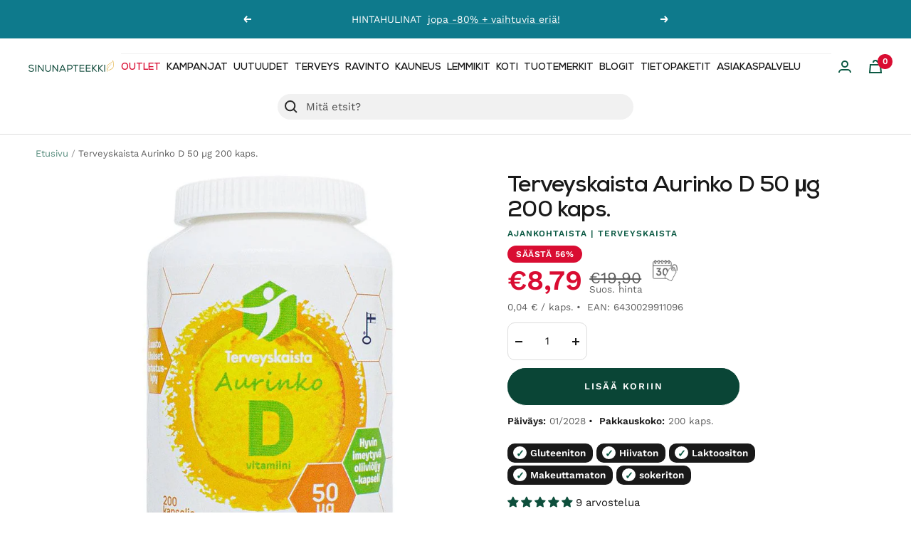

--- FILE ---
content_type: text/html; charset=utf-8
request_url: https://www.sinunapteekki.fi/products/terveyskaista-aurinko-d-50-%C2%B5g-extra-virgin-oliivioljy-200-kaps
body_size: 136154
content:
<!doctype html><html class="no-js" lang="fi" dir="ltr">
  <head>
<!-- Start of Booster Apps Seo-0.1--><title>Terveyskaista Aurinko D 50 µg 200 kaps.</title><meta name="description" content="Ainesosat: Oliiviöljy (Extra Virgin), gelatiini, kosteudensäilyttäjä (kasviperäinen glyseroli), D3-vitamiinivalmiste (kolekalsiferoli)" /><script type="application/ld+json">
  {
    "@context": "https://schema.org",
    "@type": "WebSite",
    "name": "Sinunapteekki.fi",
    "url": "https://www.sinunapteekki.fi",
    "potentialAction": {
      "@type": "SearchAction",
      "query-input": "required name=query",
      "target": "https://www.sinunapteekki.fi/search?q={query}"
    }
  }
</script><script type="application/ld+json">
  {
    "@context": "https://schema.org",
    "@type": "Product",
    "name": "Terveyskaista Aurinko D 50 µg 200 kaps.",
    "brand": {"@type": "Brand","name": "Terveyskaista"},
    "sku": "108",
    "mpn": "6430029911096",
    "description": " Aurinko D3-vitamiini hyvin imeytyvässä, laadukkaassa Extra Virgin oliiviöljykapselissa.\nAurinko D pitää luuston lujana ja vastustuskyvyn valppaana. \nKotimainen avainlipputuote\nLaktoositon, hiivaton, gluteeniton, sokeriton, makeuttamaton\nTerveysväitteet:\n\n\nD-vitamiini edistää immuunijärjestelmän normaalia toimintaa\n\n\nD-vitamiini edistää kalsiumin ja fosforin normaalia imeytymistä\/hyödyntämistä ja ylläpitää veren normaalia kalsiumin tasoa\nD-vitamiini edistää luiden, hampaiden ja lihastoiminnan pysymistä normaalina\n\nTurvalliset D-vitamiinin saannin ylärajat ovat 1-10 vuotiailla 50 µg ja yli 10-vuotiailla 100 µg päivässä.",
    "url": "https://www.sinunapteekki.fi/products/terveyskaista-aurinko-d-50-%C2%B5g-extra-virgin-oliivioljy-200-kaps","image": "https://www.sinunapteekki.fi/cdn/shop/files/terveyskaista-d50-200kaps_800x.jpg?v=1726154540","itemCondition": "https://schema.org/NewCondition",
    "offers": [{
          "@type": "Offer","price": "8.79","priceCurrency": "EUR",
          "itemCondition": "https://schema.org/NewCondition",
          "url": "https://www.sinunapteekki.fi/products/terveyskaista-aurinko-d-50-%C2%B5g-extra-virgin-oliivioljy-200-kaps?variant=21260501385276",
          "sku": "108",
          "mpn": "6430029911096",
          "availability" : "https://schema.org/InStock",
          "priceValidUntil": "2026-02-20","gtin13": "6430029911096"}],"aggregateRating": {
"@type": "AggregateRating",
"reviewCount": 9,
"ratingValue": 4.78
}}
</script>
<!-- end of Booster Apps SEO -->

	<script id="pandectes-rules">   /* PANDECTES-GDPR: DO NOT MODIFY AUTO GENERATED CODE OF THIS SCRIPT */      window.PandectesSettings = {"store":{"id":2546237500,"plan":"plus","theme":"Focal / Brändiuudistus","primaryLocale":"fi","adminMode":false,"headless":false,"storefrontRootDomain":"","checkoutRootDomain":"","storefrontAccessToken":""},"tsPublished":1718096482,"declaration":{"showPurpose":false,"showProvider":false,"declIntroText":"Käytämme evästeitä optimoidaksemme verkkosivuston toimivuutta, analysoidaksemme suorituskykyä ja tarjotaksemme sinulle henkilökohtaisen käyttökokemuksen. Jotkut evästeet ovat välttämättömiä, jotta sivusto toimisi ja toimisi oikein. Näitä evästeitä ei voi poistaa käytöstä. Tässä ikkunassa voit hallita evästeasetuksiasi.","showDateGenerated":true},"language":{"languageMode":"Multilingual","fallbackLanguage":"fi","languageDetection":"browser","languagesSupported":["en"]},"texts":{"managed":{"headerText":{"en":"We respect your privacy","fi":"Kunnioitamme yksityisyyttäsi"},"consentText":{"en":"This website uses cookies to ensure you get the best experience.","fi":"Käytämme evästeitä antaaksemme sinulle paremman ja henkilökohtaisemman kokemuksen kaupassamme. Evästeet auttavat meitä analysoimaan sivustomme liikennettä ja käyttöä, parantaaksemme palveluitamme sekä tarjotaksemme sinulle juuri oikeita tuotteita."},"dismissButtonText":{"en":"Ok","fi":"Ok"},"linkText":{"en":"Learn more","fi":"Lue lisää evästeistä"},"imprintText":{"en":"Imprint","fi":"Jälki"},"preferencesButtonText":{"en":"Preferences","fi":"Asetukset"},"allowButtonText":{"en":"Accept","fi":"Hyväksy"},"denyButtonText":{"en":"Decline","fi":"Hylkää"},"leaveSiteButtonText":{"en":"Leave this site","fi":"Jätä tämä sivusto"},"cookiePolicyText":{"en":"Cookie policy","fi":"Evästekäytäntö"},"preferencesPopupTitleText":{"en":"Manage consent preferences","fi":"Hallitse suostumusasetuksia"},"preferencesPopupIntroText":{"en":"We use cookies to optimize website functionality, analyze the performance, and provide personalized experience to you. Some cookies are essential to make the website operate and function correctly. Those cookies cannot be disabled. In this window you can manage your preference of cookies.","fi":"Käytämme evästeitä verkkosivuston toimivuuden optimoimiseksi, suorituskyvyn analysoimiseksi ja henkilökohtaisen kokemuksen tarjoamiseksi sinulle. Jotkut evästeet ovat välttämättömiä, jotta verkkosivusto toimii ja toimii oikein. Näitä evästeitä ei voi poistaa käytöstä. Tässä ikkunassa voit hallita evästeasetuksiasi."},"preferencesPopupCloseButtonText":{"en":"Close","fi":"kiinni"},"preferencesPopupAcceptAllButtonText":{"en":"Accept all","fi":"Hyväksy kaikki"},"preferencesPopupRejectAllButtonText":{"en":"Reject all","fi":"Hylkää kaikki"},"preferencesPopupSaveButtonText":{"en":"Save preferences","fi":"Tallenna asetukset"},"accessSectionTitleText":{"en":"Data portability","fi":"Tietojen siirrettävyys"},"accessSectionParagraphText":{"en":"You have the right to request access to your data at any time.","fi":"Sinulla on oikeus päästä käsiksi tietoihisi milloin tahansa."},"rectificationSectionTitleText":{"en":"Data Rectification","fi":"Tietojen oikaisu"},"rectificationSectionParagraphText":{"en":"You have the right to request your data to be updated whenever you think it is appropriate.","fi":"Sinulla on oikeus pyytää tietojesi päivittämistä aina, kun pidät sitä tarpeellisena."},"erasureSectionTitleText":{"en":"Right to be forgotten","fi":"Oikeus tulla unohdetuksi"},"erasureSectionParagraphText":{"en":"You have the right to ask all your data to be erased. After that, you will no longer be able to access your account.","fi":"Sinulla on oikeus pyytää, että kaikki tietosi poistetaan. Tämän jälkeen et voi enää käyttää tiliäsi."},"declIntroText":{"en":"We use cookies to optimize website functionality, analyze the performance, and provide personalized experience to you. Some cookies are essential to make the website operate and function correctly. Those cookies cannot be disabled. In this window you can manage your preference of cookies.","fi":"Käytämme evästeitä optimoidaksemme verkkosivuston toimivuutta, analysoidaksemme suorituskykyä ja tarjotaksemme sinulle henkilökohtaisen käyttökokemuksen. Jotkut evästeet ovat välttämättömiä, jotta sivusto toimisi ja toimisi oikein. Näitä evästeitä ei voi poistaa käytöstä. Tässä ikkunassa voit hallita evästeasetuksiasi."}},"categories":{"strictlyNecessaryCookiesTitleText":{"en":"Strictly necessary cookies","fi":"Ehdottomasti välttämättömät evästeet"},"functionalityCookiesTitleText":{"en":"Functional cookies","fi":"Toiminnalliset evästeet"},"performanceCookiesTitleText":{"en":"Performance cookies","fi":"Suorituskykyevästeet"},"targetingCookiesTitleText":{"en":"Targeting cookies","fi":"Kohdistusevästeet"},"unclassifiedCookiesTitleText":{"en":"Unclassified cookies","fi":"Luokittelemattomat evästeet"},"strictlyNecessaryCookiesDescriptionText":{"en":"These cookies are essential in order to enable you to move around the website and use its features, such as accessing secure areas of the website. The website cannot function properly without these cookies.","fi":"Nämä evästeet ovat välttämättömiä, jotta voit liikkua verkkosivustolla ja käyttää sen ominaisuuksia, kuten pääsyä verkkosivuston suojattuihin alueisiin. Verkkosivusto ei voi toimia kunnolla ilman näitä evästeitä."},"functionalityCookiesDescriptionText":{"en":"These cookies enable the site to provide enhanced functionality and personalisation. They may be set by us or by third party providers whose services we have added to our pages. If you do not allow these cookies then some or all of these services may not function properly.","fi":"Nämä evästeet antavat sivustolle mahdollisuuden parantaa toimintoja ja personointia. Voimme asettaa ne itse tai kolmannen osapuolen palveluntarjoajat, joiden palvelut olemme lisänneet sivuillemme. Jos et salli näitä evästeitä, jotkut tai kaikki näistä palveluista eivät ehkä toimi oikein."},"performanceCookiesDescriptionText":{"en":"These cookies enable us to monitor and improve the performance of our website. For example, they allow us to count visits, identify traffic sources and see which parts of the site are most popular.","fi":"Näiden evästeiden avulla voimme seurata ja parantaa verkkosivustomme suorituskykyä. Niiden avulla voimme esimerkiksi laskea käyntejä, tunnistaa liikenteen lähteet ja nähdä, mitkä sivuston osat ovat suosituimpia."},"targetingCookiesDescriptionText":{"en":"These cookies may be set through our site by our advertising partners. They may be used by those companies to build a profile of your interests and show you relevant adverts on other sites.    They do not store directly personal information, but are based on uniquely identifying your browser and internet device. If you do not allow these cookies, you will experience less targeted advertising.","fi":"Mainostajamme voivat asettaa nämä evästeet sivustollamme. Nämä yritykset voivat käyttää niitä rakentaakseen kiinnostuksen kohteidesi profiilin ja näyttääkseen sinulle osuvia mainoksia muilla sivustoilla. Ne eivät tallenna suoraan henkilökohtaisia tietoja, mutta perustuvat selaimen ja Internet -laitteen yksilölliseen tunnistamiseen. Jos et salli näitä evästeitä, kohdistat vähemmän mainontaa."},"unclassifiedCookiesDescriptionText":{"en":"Unclassified cookies are cookies that we are in the process of classifying, together with the providers of individual cookies.","fi":"Luokittelemattomat evästeet ovat evästeitä, joita luokittelemme parhaillaan yhdessä yksittäisten evästeiden tarjoajien kanssa."}},"auto":{"declName":{"en":"Name","fi":"Nimi"},"declPath":{"en":"Path","fi":"Polku"},"declType":{"en":"Type","fi":"Tyyppi"},"declDomain":{"en":"Domain","fi":"Verkkotunnus"},"declPurpose":{"en":"Purpose","fi":"Tarkoitus"},"declProvider":{"en":"Provider","fi":"Palveluntarjoaja"},"declRetention":{"en":"Retention","fi":"Säilyttäminen"},"declFirstParty":{"en":"First-party","fi":"First-party"},"declThirdParty":{"en":"Third-party","fi":"Kolmas osapuoli"},"declSeconds":{"en":"seconds","fi":"sekuntia"},"declMinutes":{"en":"minutes","fi":"minuuttia"},"declHours":{"en":"hours","fi":"tuntia"},"declDays":{"en":"days","fi":"päivää"},"declMonths":{"en":"months","fi":"kuukaudet"},"declYears":{"en":"years","fi":"vuotta"},"declSession":{"en":"Session","fi":"istunto"},"cookiesDetailsText":{"en":"Cookies details","fi":"Evästeiden tiedot"},"preferencesPopupAlwaysAllowedText":{"en":"Always allowed","fi":"aina sallittu"},"submitButton":{"en":"Submit","fi":"Lähetä"},"submittingButton":{"en":"Submitting...","fi":"Lähetetään ..."},"cancelButton":{"en":"Cancel","fi":"Peruuttaa"},"guestsSupportInfoText":{"en":"Please login with your customer account to further proceed.","fi":"Kirjaudu sisään asiakastililläsi jatkaaksesi."},"guestsSupportEmailPlaceholder":{"en":"E-mail address","fi":"Sähköpostiosoite"},"guestsSupportEmailValidationError":{"en":"Email is not valid","fi":"Sähköpostiosoite ei kelpaa"},"guestsSupportEmailSuccessTitle":{"en":"Thank you for your request","fi":"Kiitos pyynnöstäsi"},"guestsSupportEmailFailureTitle":{"en":"A problem occurred","fi":"Tapahtui ongelma"},"guestsSupportEmailSuccessMessage":{"en":"If you are registered as a customer of this store, you will soon receive an email with instructions on how to proceed.","fi":"Jos olet rekisteröitynyt tämän myymälän asiakkaaksi, saat pian sähköpostiviestin, jossa on ohjeet jatkamisesta."},"guestsSupportEmailFailureMessage":{"en":"Your request was not submitted. Please try again and if problem persists, contact store owner for assistance.","fi":"Pyyntöäsi ei lähetetty. Yritä uudelleen ja jos ongelma jatkuu, ota yhteyttä myymälän omistajaan."},"confirmationSuccessTitle":{"en":"Your request is verified","fi":"Pyyntösi on vahvistettu"},"confirmationFailureTitle":{"en":"A problem occurred","fi":"Tapahtui ongelma"},"confirmationSuccessMessage":{"en":"We will soon get back to you as to your request.","fi":"Palaamme sinulle pian pyyntösi suhteen."},"confirmationFailureMessage":{"en":"Your request was not verified. Please try again and if problem persists, contact store owner for assistance","fi":"Pyyntöäsi ei vahvistettu. Yritä uudelleen. Jos ongelma jatkuu, ota yhteyttä myymälän omistajaan"},"consentSectionTitleText":{"en":"Your cookie consent","fi":"Evästeen suostumuksesi"},"consentSectionNoConsentText":{"en":"You have not consented to the cookies policy of this website.","fi":"Et ole suostunut tämän verkkosivuston evästekäytäntöön."},"consentSectionConsentedText":{"en":"You consented to the cookies policy of this website on","fi":"Hyväksyit tämän verkkosivuston evästekäytännön"},"consentStatus":{"en":"Consent preference","fi":"Suostumusasetus"},"consentDate":{"en":"Consent date","fi":"Suostumuspäivä"},"consentId":{"en":"Consent ID","fi":"Suostumustunnus"},"consentSectionChangeConsentActionText":{"en":"Change consent preference","fi":"Muuta suostumusasetusta"},"accessSectionGDPRRequestsActionText":{"en":"Data subject requests","fi":"Rekisteröidyn pyynnöt"},"accessSectionAccountInfoActionText":{"en":"Personal data","fi":"Henkilökohtaiset tiedot"},"accessSectionOrdersRecordsActionText":{"en":"Orders","fi":"Tilaukset"},"accessSectionDownloadReportActionText":{"en":"Request export","fi":"Lataa kaikki"},"rectificationCommentPlaceholder":{"en":"Describe what you want to be updated","fi":"Kuvaile, mitä haluat päivittää"},"rectificationCommentValidationError":{"en":"Comment is required","fi":"Kommentti vaaditaan"},"rectificationSectionEditAccountActionText":{"en":"Request an update","fi":"Pyydä päivitystä"},"erasureSectionRequestDeletionActionText":{"en":"Request personal data deletion","fi":"Pyydä henkilötietojen poistamista"}}},"library":{"previewMode":false,"fadeInTimeout":0,"defaultBlocked":7,"showLink":true,"showImprintLink":false,"enabled":true,"cookie":{"name":"_pandectes_gdpr","expiryDays":365,"secure":true,"domain":""},"dismissOnScroll":false,"dismissOnWindowClick":false,"dismissOnTimeout":false,"palette":{"popup":{"background":"#0B5943","backgroundForCalculations":{"a":1,"b":67,"g":89,"r":11},"text":"#F4F1EA"},"button":{"background":"transparent","backgroundForCalculations":{"a":1,"b":252,"g":122,"r":35},"text":"#E0A728","textForCalculation":{"a":1,"b":40,"g":167,"r":224},"border":"#E0A728"}},"content":{"href":"https://sinuna.myshopify.com/policies/privacy-policy","imprintHref":"/","close":"&#10005;","target":"","logo":""},"window":"<div role=\"dialog\" aria-live=\"polite\" aria-label=\"cookieconsent\" aria-describedby=\"cookieconsent:desc\" id=\"pandectes-banner\" class=\"cc-window-wrapper cc-popup-wrapper\"><div class=\"pd-cookie-banner-window cc-window {{classes}}\"><!--googleoff: all-->{{children}}<!--googleon: all--></div></div>","compliance":{"opt-both":"<div class=\"cc-compliance cc-highlight\">{{deny}}{{allow}}</div>"},"type":"opt-both","layouts":{"basic":"{{messagelink}}{{compliance}}{{close}}"},"position":"popup","theme":"wired","revokable":true,"animateRevokable":false,"revokableReset":false,"revokableLogoUrl":"https://cdn.shopify.com/s/files/1/0025/4623/7500/t/41/assets/pandectes-reopen-logo.png?v=1710253209","revokablePlacement":"bottom-left","revokableMarginHorizontal":15,"revokableMarginVertical":15,"static":false,"autoAttach":true,"hasTransition":true,"blacklistPage":[""]},"geolocation":{"brOnly":false,"caOnly":false,"chOnly":false,"euOnly":false,"jpOnly":false,"thOnly":false,"canadaOnly":false,"globalVisibility":true},"dsr":{"guestsSupport":false,"accessSectionDownloadReportAuto":false},"banner":{"resetTs":1708673731,"extraCss":"        .cc-banner-logo {max-width: 24em!important;}    @media(min-width: 768px) {.cc-window.cc-floating{max-width: 24em!important;width: 24em!important;}}    .cc-message, .pd-cookie-banner-window .cc-header, .cc-logo {text-align: left}    .cc-window-wrapper{z-index: 2147483647;-webkit-transition: opacity 1s ease;  transition: opacity 1s ease;}    .cc-window{z-index: 2147483647;font-family: inherit;}    .pd-cookie-banner-window .cc-header{font-family: inherit;}    .pd-cp-ui{font-family: inherit; background-color: #0B5943;color:#F4F1EA;}    button.pd-cp-btn, a.pd-cp-btn{}    input + .pd-cp-preferences-slider{background-color: rgba(244, 241, 234, 0.3)}    .pd-cp-scrolling-section::-webkit-scrollbar{background-color: rgba(244, 241, 234, 0.3)}    input:checked + .pd-cp-preferences-slider{background-color: rgba(244, 241, 234, 1)}    .pd-cp-scrolling-section::-webkit-scrollbar-thumb {background-color: rgba(244, 241, 234, 1)}    .pd-cp-ui-close{color:#F4F1EA;}    .pd-cp-preferences-slider:before{background-color: #0B5943}    .pd-cp-title:before {border-color: #F4F1EA!important}    .pd-cp-preferences-slider{background-color:#F4F1EA}    .pd-cp-toggle{color:#F4F1EA!important}    @media(max-width:699px) {.pd-cp-ui-close-top svg {fill: #F4F1EA}}    .pd-cp-toggle:hover,.pd-cp-toggle:visited,.pd-cp-toggle:active{color:#F4F1EA!important}    .pd-cookie-banner-window {box-shadow: 0 0 18px rgb(0 0 0 / 20%);}  ","customJavascript":null,"showPoweredBy":false,"revokableTrigger":false,"hybridStrict":false,"cookiesBlockedByDefault":"7","isActive":false,"implicitSavePreferences":false,"cookieIcon":false,"blockBots":false,"showCookiesDetails":false,"hasTransition":true,"blockingPage":false,"showOnlyLandingPage":false,"leaveSiteUrl":"https://www.google.com","linkRespectStoreLang":false},"cookies":{"0":[{"name":"localization","domain":"www.sinunapteekki.fi","path":"/","provider":"Shopify","firstParty":true,"retention":"1 year(s)","expires":1,"unit":"declYears","purpose":{"en":"Shopify store localization","fi":"Shopify-myymälän lokalisointi"}},{"name":"secure_customer_sig","domain":"www.sinunapteekki.fi","path":"/","provider":"Shopify","firstParty":true,"retention":"1 year(s)","expires":1,"unit":"declYears","purpose":{"en":"Used in connection with customer login.","fi":"Käytetään asiakkaan kirjautumisen yhteydessä."}},{"name":"_cmp_a","domain":".sinunapteekki.fi","path":"/","provider":"Shopify","firstParty":false,"retention":"1 day(s)","expires":1,"unit":"declDays","purpose":{"en":"Used for managing customer privacy settings.","fi":"Käytetään asiakkaiden tietosuoja-asetusten hallintaan."}},{"name":"_tracking_consent","domain":".sinunapteekki.fi","path":"/","provider":"Shopify","firstParty":false,"retention":"1 year(s)","expires":1,"unit":"declYears","purpose":{"en":"Tracking preferences.","fi":"Seurantaasetukset."}},{"name":"keep_alive","domain":"www.sinunapteekki.fi","path":"/","provider":"Shopify","firstParty":true,"retention":"30 minute(s)","expires":30,"unit":"declMinutes","purpose":{"en":"Used in connection with buyer localization.","fi":"Käytetään ostajan lokalisoinnin yhteydessä."}},{"name":"_secure_session_id","domain":"www.sinunapteekki.fi","path":"/","provider":"Shopify","firstParty":true,"retention":"1 month(s)","expires":1,"unit":"declMonths","purpose":{"en":"Used in connection with navigation through a storefront.","fi":"Käytetään liikkeen läpi navigoinnin yhteydessä."}}],"1":[],"2":[{"name":"_shopify_y","domain":".sinunapteekki.fi","path":"/","provider":"Shopify","firstParty":false,"retention":"1 year(s)","expires":1,"unit":"declYears","purpose":{"en":"Shopify analytics.","fi":"Shopify-analytiikka."}},{"name":"_orig_referrer","domain":".sinunapteekki.fi","path":"/","provider":"Shopify","firstParty":false,"retention":"2 ","expires":2,"unit":"declSession","purpose":{"en":"Tracks landing pages.","fi":"Seuraa aloitussivuja."}},{"name":"_landing_page","domain":".sinunapteekki.fi","path":"/","provider":"Shopify","firstParty":false,"retention":"2 ","expires":2,"unit":"declSession","purpose":{"en":"Tracks landing pages.","fi":"Seuraa aloitussivuja."}},{"name":"__cf_bm","domain":".cdn.506.io","path":"/","provider":"CloudFlare","firstParty":false,"retention":"30 minute(s)","expires":30,"unit":"declMinutes","purpose":{"en":"Used to manage incoming traffic that matches criteria associated with bots.","fi":"Käytetään saapuvan liikenteen hallintaan, joka vastaa boteihin liittyviä ehtoja."}},{"name":"_shopify_s","domain":".sinunapteekki.fi","path":"/","provider":"Shopify","firstParty":false,"retention":"30 minute(s)","expires":30,"unit":"declMinutes","purpose":{"en":"Shopify analytics.","fi":"Shopify-analytiikka."}},{"name":"_ga","domain":".sinunapteekki.fi","path":"/","provider":"Google","firstParty":false,"retention":"1 year(s)","expires":1,"unit":"declYears","purpose":{"en":"Cookie is set by Google Analytics with unknown functionality","fi":"Google Analytics asettaa evästeen tuntemattomilla toiminnoilla"}},{"name":"_gat","domain":".sinunapteekki.fi","path":"/","provider":"Google","firstParty":false,"retention":"1 minute(s)","expires":1,"unit":"declMinutes","purpose":{"en":"Cookie is placed by Google Analytics to filter requests from bots.","fi":"Google Analytics asettaa evästeen suodattamaan pyyntöjä roboteista."}},{"name":"_shopify_sa_t","domain":".sinunapteekki.fi","path":"/","provider":"Shopify","firstParty":false,"retention":"30 minute(s)","expires":30,"unit":"declMinutes","purpose":{"en":"Shopify analytics relating to marketing & referrals.","fi":"Shopifyn markkinointiin ja viittauksiin liittyvä analytiikka."}},{"name":"_shopify_sa_p","domain":".sinunapteekki.fi","path":"/","provider":"Shopify","firstParty":false,"retention":"30 minute(s)","expires":30,"unit":"declMinutes","purpose":{"en":"Shopify analytics relating to marketing & referrals.","fi":"Shopifyn markkinointiin ja viittauksiin liittyvä analytiikka."}},{"name":"_gid","domain":".sinunapteekki.fi","path":"/","provider":"Google","firstParty":false,"retention":"1 day(s)","expires":1,"unit":"declDays","purpose":{"en":"Cookie is placed by Google Analytics to count and track pageviews.","fi":"Google Analytics asettaa evästeen sivun katseluiden laskemiseen ja seurantaan."}},{"name":"__cf_bm","domain":".forms.soundestlink.com","path":"/","provider":"CloudFlare","firstParty":false,"retention":"30 minute(s)","expires":30,"unit":"declMinutes","purpose":{"en":"Used to manage incoming traffic that matches criteria associated with bots.","fi":"Käytetään saapuvan liikenteen hallintaan, joka vastaa boteihin liittyviä ehtoja."}},{"name":"_shopify_s","domain":"fi","path":"/","provider":"Shopify","firstParty":false,"retention":"Session","expires":1,"unit":"declSeconds","purpose":{"en":"Shopify analytics.","fi":"Shopify-analytiikka."}},{"name":"_boomr_clss","domain":"https://www.sinunapteekki.fi","path":"/","provider":"Shopify","firstParty":true,"retention":"Persistent","expires":1,"unit":"declYears","purpose":{"en":"Used to monitor and optimize the performance of Shopify stores.","fi":"Käytetään Shopify-kauppojen toiminnan seurantaan ja optimointiin."}},{"name":"_ga_59XZ9EQ4VP","domain":".sinunapteekki.fi","path":"/","provider":"Google","firstParty":false,"retention":"1 year(s)","expires":1,"unit":"declYears","purpose":{"fi":""}}],"4":[{"name":"_fbp","domain":".sinunapteekki.fi","path":"/","provider":"Facebook","firstParty":false,"retention":"3 month(s)","expires":3,"unit":"declMonths","purpose":{"en":"Cookie is placed by Facebook to track visits across websites.","fi":"Facebook asettaa evästeen seuraamaan vierailuja eri verkkosivustoilla."}},{"name":"soundestID","domain":".sinunapteekki.fi","path":"/","provider":"Omnisend","firstParty":false,"retention":"Session","expires":-54,"unit":"declYears","purpose":{"en":"Used to identify an anonymous contact.","fi":"Käytetään tunnistamaan anonyymi yhteyshenkilö."}},{"name":"omnisendSessionID","domain":".sinunapteekki.fi","path":"/","provider":"Omnisend","firstParty":false,"retention":"30 minute(s)","expires":30,"unit":"declMinutes","purpose":{"en":"Used to identify a session of an anonymous contact or a contact.","fi":"Käytetään tunnistamaan anonyymin yhteyshenkilön tai yhteyshenkilön istunto."}},{"name":"__kla_id","domain":"www.sinunapteekki.fi","path":"/","provider":"Klaviyo","firstParty":true,"retention":"1 year(s)","expires":1,"unit":"declYears","purpose":{"en":"Tracks when someone clicks through a Klaviyo email to your website.","fi":"Seuraa, kun joku napsauttaa Klaviyo-sähköpostia verkkosivustollesi"}},{"name":"wpm-domain-test","domain":"fi","path":"/","provider":"Shopify","firstParty":false,"retention":"Session","expires":1,"unit":"declSeconds","purpose":{"en":"Used to test the storage of parameters about products added to the cart or payment currency","fi":"Käytetään ostoskoriin lisättyjen tuotteiden tai maksuvaluutan parametrien tallennuksen testaamiseen"}},{"name":"wpm-domain-test","domain":"sinunapteekki.fi","path":"/","provider":"Shopify","firstParty":false,"retention":"Session","expires":1,"unit":"declSeconds","purpose":{"en":"Used to test the storage of parameters about products added to the cart or payment currency","fi":"Käytetään ostoskoriin lisättyjen tuotteiden tai maksuvaluutan parametrien tallennuksen testaamiseen"}},{"name":"wpm-domain-test","domain":"www.sinunapteekki.fi","path":"/","provider":"Shopify","firstParty":true,"retention":"Session","expires":1,"unit":"declSeconds","purpose":{"en":"Used to test the storage of parameters about products added to the cart or payment currency","fi":"Käytetään ostoskoriin lisättyjen tuotteiden tai maksuvaluutan parametrien tallennuksen testaamiseen"}},{"name":"lastExternalReferrer","domain":"https://www.sinunapteekki.fi","path":"/","provider":"Facebook","firstParty":true,"retention":"Persistent","expires":1,"unit":"declYears","purpose":{"en":"Detects how the user reached the website by registering their last URL-address.","fi":"Tunnistaa, kuinka käyttäjä saapui verkkosivustolle rekisteröimällä viimeisen URL-osoitteensa."}},{"name":"lastExternalReferrerTime","domain":"https://www.sinunapteekki.fi","path":"/","provider":"Facebook","firstParty":true,"retention":"Persistent","expires":1,"unit":"declYears","purpose":{"en":"Contains the timestamp of the last update of the lastExternalReferrer cookie.","fi":"Sisältää viimeisen ExternalReferrer-evästeen viimeisimmän päivityksen aikaleiman."}}],"8":[{"name":"CCJS/history","domain":"https://www.sinunapteekki.fi","path":"/","provider":"Unknown","firstParty":true,"retention":"Persistent","expires":1,"unit":"declYears","purpose":{"fi":""}},{"name":"klaviyoOnsite","domain":"https://www.sinunapteekki.fi","path":"/","provider":"Unknown","firstParty":true,"retention":"Persistent","expires":1,"unit":"declYears","purpose":{"fi":""}},{"name":"_shopify_essential","domain":"www.sinunapteekki.fi","path":"/","provider":"Unknown","firstParty":true,"retention":"1 year(s)","expires":1,"unit":"declYears","purpose":{"fi":""}},{"name":"__ck__production","domain":"https://www.sinunapteekki.fi","path":"/","provider":"Unknown","firstParty":true,"retention":"Persistent","expires":1,"unit":"declYears","purpose":{"fi":""}},{"name":"local-storage-test","domain":"https://www.sinunapteekki.fi","path":"/","provider":"Unknown","firstParty":true,"retention":"Persistent","expires":1,"unit":"declYears","purpose":{"fi":""}},{"name":"__ck__test__","domain":"https://www.sinunapteekki.fi","path":"/","provider":"Unknown","firstParty":true,"retention":"Persistent","expires":1,"unit":"declYears","purpose":{"fi":""}},{"name":"__storage_test__","domain":"https://www.sinunapteekki.fi","path":"/","provider":"Unknown","firstParty":true,"retention":"Persistent","expires":1,"unit":"declYears","purpose":{"fi":""}},{"name":"_kla_test","domain":"https://www.sinunapteekki.fi","path":"/","provider":"Unknown","firstParty":true,"retention":"Persistent","expires":1,"unit":"declYears","purpose":{"fi":""}},{"name":"klaviyoPagesVisitCount","domain":"https://www.sinunapteekki.fi","path":"/","provider":"Unknown","firstParty":true,"retention":"Session","expires":1,"unit":"declYears","purpose":{"fi":""}}]},"blocker":{"isActive":false,"googleConsentMode":{"id":"","analyticsId":"","isActive":true,"adStorageCategory":4,"analyticsStorageCategory":2,"personalizationStorageCategory":1,"functionalityStorageCategory":1,"customEvent":true,"securityStorageCategory":0,"redactData":true,"urlPassthrough":false,"dataLayerProperty":"dataLayer","waitForUpdate":2000},"facebookPixel":{"id":"","isActive":false,"ldu":false},"rakuten":{"isActive":false,"cmp":false,"ccpa":false},"gpcIsActive":false,"defaultBlocked":7,"patterns":{"whiteList":[],"blackList":{"1":[],"2":[],"4":[],"8":[]},"iframesWhiteList":[],"iframesBlackList":{"1":[],"2":[],"4":[],"8":[]},"beaconsWhiteList":[],"beaconsBlackList":{"1":[],"2":[],"4":[],"8":[]}}}}      !function(){"use strict";window.PandectesRules=window.PandectesRules||{},window.PandectesRules.manualBlacklist={1:[],2:[],4:[]},window.PandectesRules.blacklistedIFrames={1:[],2:[],4:[]},window.PandectesRules.blacklistedCss={1:[],2:[],4:[]},window.PandectesRules.blacklistedBeacons={1:[],2:[],4:[]};var e="javascript/blocked",t="_pandectes_gdpr";function n(e){return new RegExp(e.replace(/[/\\.+?$()]/g,"\\$&").replace("*","(.*)"))}var a=function(e){try{return JSON.parse(e)}catch(e){return!1}},r=function(e){var t=arguments.length>1&&void 0!==arguments[1]?arguments[1]:"log",n=new URLSearchParams(window.location.search);n.get("log")&&console[t]("PandectesRules: ".concat(e))};function o(e){var t=document.createElement("script");t.async=!0,t.src=e,document.head.appendChild(t)}function i(e,t){var n=Object.keys(e);if(Object.getOwnPropertySymbols){var a=Object.getOwnPropertySymbols(e);t&&(a=a.filter((function(t){return Object.getOwnPropertyDescriptor(e,t).enumerable}))),n.push.apply(n,a)}return n}function s(e){for(var t=1;t<arguments.length;t++){var n=null!=arguments[t]?arguments[t]:{};t%2?i(Object(n),!0).forEach((function(t){l(e,t,n[t])})):Object.getOwnPropertyDescriptors?Object.defineProperties(e,Object.getOwnPropertyDescriptors(n)):i(Object(n)).forEach((function(t){Object.defineProperty(e,t,Object.getOwnPropertyDescriptor(n,t))}))}return e}function c(e){return c="function"==typeof Symbol&&"symbol"==typeof Symbol.iterator?function(e){return typeof e}:function(e){return e&&"function"==typeof Symbol&&e.constructor===Symbol&&e!==Symbol.prototype?"symbol":typeof e},c(e)}function l(e,t,n){return t in e?Object.defineProperty(e,t,{value:n,enumerable:!0,configurable:!0,writable:!0}):e[t]=n,e}function d(e,t){return function(e){if(Array.isArray(e))return e}(e)||function(e,t){var n=null==e?null:"undefined"!=typeof Symbol&&e[Symbol.iterator]||e["@@iterator"];if(null==n)return;var a,r,o=[],i=!0,s=!1;try{for(n=n.call(e);!(i=(a=n.next()).done)&&(o.push(a.value),!t||o.length!==t);i=!0);}catch(e){s=!0,r=e}finally{try{i||null==n.return||n.return()}finally{if(s)throw r}}return o}(e,t)||f(e,t)||function(){throw new TypeError("Invalid attempt to destructure non-iterable instance.\nIn order to be iterable, non-array objects must have a [Symbol.iterator]() method.")}()}function u(e){return function(e){if(Array.isArray(e))return p(e)}(e)||function(e){if("undefined"!=typeof Symbol&&null!=e[Symbol.iterator]||null!=e["@@iterator"])return Array.from(e)}(e)||f(e)||function(){throw new TypeError("Invalid attempt to spread non-iterable instance.\nIn order to be iterable, non-array objects must have a [Symbol.iterator]() method.")}()}function f(e,t){if(e){if("string"==typeof e)return p(e,t);var n=Object.prototype.toString.call(e).slice(8,-1);return"Object"===n&&e.constructor&&(n=e.constructor.name),"Map"===n||"Set"===n?Array.from(e):"Arguments"===n||/^(?:Ui|I)nt(?:8|16|32)(?:Clamped)?Array$/.test(n)?p(e,t):void 0}}function p(e,t){(null==t||t>e.length)&&(t=e.length);for(var n=0,a=new Array(t);n<t;n++)a[n]=e[n];return a}var g=window.PandectesRulesSettings||window.PandectesSettings,y=!(void 0===window.dataLayer||!Array.isArray(window.dataLayer)||!window.dataLayer.some((function(e){return"pandectes_full_scan"===e.event}))),h=function(){var e,n=arguments.length>0&&void 0!==arguments[0]?arguments[0]:t,r="; "+document.cookie,o=r.split("; "+n+"=");if(o.length<2)e={};else{var i=o.pop(),s=i.split(";");e=window.atob(s.shift())}var c=a(e);return!1!==c?c:e}(),v=g.banner.isActive,w=g.blocker,m=w.defaultBlocked,b=w.patterns,_=h&&null!==h.preferences&&void 0!==h.preferences?h.preferences:null,k=y?0:v?null===_?m:_:0,L={1:0==(1&k),2:0==(2&k),4:0==(4&k)},S=b.blackList,C=b.whiteList,P=b.iframesBlackList,A=b.iframesWhiteList,O=b.beaconsBlackList,E=b.beaconsWhiteList,B={blackList:[],whiteList:[],iframesBlackList:{1:[],2:[],4:[],8:[]},iframesWhiteList:[],beaconsBlackList:{1:[],2:[],4:[],8:[]},beaconsWhiteList:[]};[1,2,4].map((function(e){var t;L[e]||((t=B.blackList).push.apply(t,u(S[e].length?S[e].map(n):[])),B.iframesBlackList[e]=P[e].length?P[e].map(n):[],B.beaconsBlackList[e]=O[e].length?O[e].map(n):[])})),B.whiteList=C.length?C.map(n):[],B.iframesWhiteList=A.length?A.map(n):[],B.beaconsWhiteList=E.length?E.map(n):[];var I={scripts:[],iframes:{1:[],2:[],4:[]},beacons:{1:[],2:[],4:[]},css:{1:[],2:[],4:[]}},j=function(t,n){return t&&(!n||n!==e)&&(!B.blackList||B.blackList.some((function(e){return e.test(t)})))&&(!B.whiteList||B.whiteList.every((function(e){return!e.test(t)})))},R=function(e){var t=e.getAttribute("src");return B.blackList&&B.blackList.every((function(e){return!e.test(t)}))||B.whiteList&&B.whiteList.some((function(e){return e.test(t)}))},T=function(e,t){var n=B.iframesBlackList[t],a=B.iframesWhiteList;return e&&(!n||n.some((function(t){return t.test(e)})))&&(!a||a.every((function(t){return!t.test(e)})))},N=function(e,t){var n=B.beaconsBlackList[t],a=B.beaconsWhiteList;return e&&(!n||n.some((function(t){return t.test(e)})))&&(!a||a.every((function(t){return!t.test(e)})))},D=new MutationObserver((function(e){for(var t=0;t<e.length;t++)for(var n=e[t].addedNodes,a=0;a<n.length;a++){var r=n[a],o=r.dataset&&r.dataset.cookiecategory;if(1===r.nodeType&&"LINK"===r.tagName){var i=r.dataset&&r.dataset.href;if(i&&o)switch(o){case"functionality":case"C0001":I.css[1].push(i);break;case"performance":case"C0002":I.css[2].push(i);break;case"targeting":case"C0003":I.css[4].push(i)}}}})),z=new MutationObserver((function(t){for(var n=0;n<t.length;n++)for(var a=t[n].addedNodes,r=function(t){var n=a[t],r=n.src||n.dataset&&n.dataset.src,o=n.dataset&&n.dataset.cookiecategory;if(1===n.nodeType&&"IFRAME"===n.tagName){if(r){var i=!1;T(r,1)||"functionality"===o||"C0001"===o?(i=!0,I.iframes[1].push(r)):T(r,2)||"performance"===o||"C0002"===o?(i=!0,I.iframes[2].push(r)):(T(r,4)||"targeting"===o||"C0003"===o)&&(i=!0,I.iframes[4].push(r)),i&&(n.removeAttribute("src"),n.setAttribute("data-src",r))}}else if(1===n.nodeType&&"IMG"===n.tagName){if(r){var s=!1;N(r,1)?(s=!0,I.beacons[1].push(r)):N(r,2)?(s=!0,I.beacons[2].push(r)):N(r,4)&&(s=!0,I.beacons[4].push(r)),s&&(n.removeAttribute("src"),n.setAttribute("data-src",r))}}else if(1===n.nodeType&&"LINK"===n.tagName){var c=n.dataset&&n.dataset.href;if(c&&o)switch(o){case"functionality":case"C0001":I.css[1].push(c);break;case"performance":case"C0002":I.css[2].push(c);break;case"targeting":case"C0003":I.css[4].push(c)}}else if(1===n.nodeType&&"SCRIPT"===n.tagName){var l=n.type,d=!1;if(j(r,l))d=!0;else if(r&&o)switch(o){case"functionality":case"C0001":d=!0,window.PandectesRules.manualBlacklist[1].push(r);break;case"performance":case"C0002":d=!0,window.PandectesRules.manualBlacklist[2].push(r);break;case"targeting":case"C0003":d=!0,window.PandectesRules.manualBlacklist[4].push(r)}if(d){I.scripts.push([n,l]),n.type=e;n.addEventListener("beforescriptexecute",(function t(a){n.getAttribute("type")===e&&a.preventDefault(),n.removeEventListener("beforescriptexecute",t)})),n.parentElement&&n.parentElement.removeChild(n)}}},o=0;o<a.length;o++)r(o)})),x=document.createElement,M={src:Object.getOwnPropertyDescriptor(HTMLScriptElement.prototype,"src"),type:Object.getOwnPropertyDescriptor(HTMLScriptElement.prototype,"type")};window.PandectesRules.unblockCss=function(e){var t=I.css[e]||[];t.length&&r("Unblocking CSS for ".concat(e)),t.forEach((function(e){var t=document.querySelector('link[data-href^="'.concat(e,'"]'));t.removeAttribute("data-href"),t.href=e})),I.css[e]=[]},window.PandectesRules.unblockIFrames=function(e){var t=I.iframes[e]||[];t.length&&r("Unblocking IFrames for ".concat(e)),B.iframesBlackList[e]=[],t.forEach((function(e){var t=document.querySelector('iframe[data-src^="'.concat(e,'"]'));t.removeAttribute("data-src"),t.src=e})),I.iframes[e]=[]},window.PandectesRules.unblockBeacons=function(e){var t=I.beacons[e]||[];t.length&&r("Unblocking Beacons for ".concat(e)),B.beaconsBlackList[e]=[],t.forEach((function(e){var t=document.querySelector('img[data-src^="'.concat(e,'"]'));t.removeAttribute("data-src"),t.src=e})),I.beacons[e]=[]},window.PandectesRules.unblockInlineScripts=function(e){var t=1===e?"functionality":2===e?"performance":"targeting";document.querySelectorAll('script[type="javascript/blocked"][data-cookiecategory="'.concat(t,'"]')).forEach((function(e){var t=e.textContent;e.parentNode.removeChild(e);var n=document.createElement("script");n.type="text/javascript",n.textContent=t,document.body.appendChild(n)}))},window.PandectesRules.unblock=function(t){t.length<1?(B.blackList=[],B.whiteList=[],B.iframesBlackList=[],B.iframesWhiteList=[]):(B.blackList&&(B.blackList=B.blackList.filter((function(e){return t.every((function(t){return"string"==typeof t?!e.test(t):t instanceof RegExp?e.toString()!==t.toString():void 0}))}))),B.whiteList&&(B.whiteList=[].concat(u(B.whiteList),u(t.map((function(e){if("string"==typeof e){var t=".*"+n(e)+".*";if(B.whiteList.every((function(e){return e.toString()!==t.toString()})))return new RegExp(t)}else if(e instanceof RegExp&&B.whiteList.every((function(t){return t.toString()!==e.toString()})))return e;return null})).filter(Boolean)))));for(var a=document.querySelectorAll('script[type="'.concat(e,'"]')),o=0;o<a.length;o++){var i=a[o];R(i)&&(I.scripts.push([i,"application/javascript"]),i.parentElement.removeChild(i))}var s=0;u(I.scripts).forEach((function(e,t){var n=d(e,2),a=n[0],r=n[1];if(R(a)){for(var o=document.createElement("script"),i=0;i<a.attributes.length;i++){var c=a.attributes[i];"src"!==c.name&&"type"!==c.name&&o.setAttribute(c.name,a.attributes[i].value)}o.setAttribute("src",a.src),o.setAttribute("type",r||"application/javascript"),document.head.appendChild(o),I.scripts.splice(t-s,1),s++}})),0==B.blackList.length&&0===B.iframesBlackList[1].length&&0===B.iframesBlackList[2].length&&0===B.iframesBlackList[4].length&&0===B.beaconsBlackList[1].length&&0===B.beaconsBlackList[2].length&&0===B.beaconsBlackList[4].length&&(r("Disconnecting observers"),z.disconnect(),D.disconnect())};var U,F,W=g.store.adminMode,H=g.banner.isActive,q=g.blocker,G=q.defaultBlocked;H&&(U=function(){!function(){var e=window.Shopify.trackingConsent;if(!1!==e.shouldShowBanner()||null!==_||7!==G)try{var t=W&&!(window.Shopify&&window.Shopify.AdminBarInjector),n={preferences:0==(1&k)||y||t,analytics:0==(2&k)||y||t,marketing:0==(4&k)||y||t};e.firstPartyMarketingAllowed()===n.marketing&&e.analyticsProcessingAllowed()===n.analytics&&e.preferencesProcessingAllowed()===n.preferences||(n.sale_of_data=n.marketing,e.setTrackingConsent(n,(function(e){e&&e.error?r("Shopify.customerPrivacy API - failed to setTrackingConsent"):r("setTrackingConsent(".concat(JSON.stringify(n),")"))})))}catch(e){r("Shopify.customerPrivacy API - exception")}}(),function(){var e=window.Shopify.trackingConsent,t=e.currentVisitorConsent();if(q.gpcIsActive&&"CCPA"===e.getRegulation()&&"no"===t.gpc&&"yes"!==t.sale_of_data){var n={sale_of_data:!1};e.setTrackingConsent(n,(function(e){e&&e.error?r("Shopify.customerPrivacy API - failed to setTrackingConsent({".concat(JSON.stringify(n),")")):r("setTrackingConsent(".concat(JSON.stringify(n),")"))}))}}()},F=null,window.Shopify&&window.Shopify.loadFeatures&&window.Shopify.trackingConsent?U():F=setInterval((function(){window.Shopify&&window.Shopify.loadFeatures&&(clearInterval(F),window.Shopify.loadFeatures([{name:"consent-tracking-api",version:"0.1"}],(function(e){e?r("Shopify.customerPrivacy API - failed to load"):(r("shouldShowBanner() -> ".concat(window.Shopify.trackingConsent.shouldShowBanner()," | saleOfDataRegion() -> ").concat(window.Shopify.trackingConsent.saleOfDataRegion())),U())})))}),10));var J=["AT","BE","BG","HR","CY","CZ","DK","EE","FI","FR","DE","GR","HU","IE","IT","LV","LT","LU","MT","NL","PL","PT","RO","SK","SI","ES","SE","GB","LI","NO","IS"],K=g.banner,V=K.isActive,$=K.hybridStrict,Y=g.geolocation,Z=Y.caOnly,Q=void 0!==Z&&Z,X=Y.euOnly,ee=void 0!==X&&X,te=Y.brOnly,ne=void 0!==te&&te,ae=Y.jpOnly,re=void 0!==ae&&ae,oe=Y.thOnly,ie=void 0!==oe&&oe,se=Y.chOnly,ce=void 0!==se&&se,le=Y.zaOnly,de=void 0!==le&&le,ue=Y.canadaOnly,fe=void 0!==ue&&ue,pe=Y.globalVisibility,ge=void 0===pe||pe,ye=g.blocker.googleConsentMode,he=ye.isActive,ve=ye.customEvent,we=ye.id,me=void 0===we?"":we,be=ye.analyticsId,_e=void 0===be?"":be,ke=ye.adwordsId,Le=void 0===ke?"":ke,Se=ye.redactData,Ce=ye.urlPassthrough,Pe=ye.adStorageCategory,Ae=ye.analyticsStorageCategory,Oe=ye.functionalityStorageCategory,Ee=ye.personalizationStorageCategory,Be=ye.securityStorageCategory,Ie=ye.dataLayerProperty,je=void 0===Ie?"dataLayer":Ie,Re=ye.waitForUpdate,Te=void 0===Re?0:Re,Ne=ye.useNativeChannel,De=void 0!==Ne&&Ne;function ze(){window[je].push(arguments)}window[je]=window[je]||[];var xe,Me,Ue={hasInitialized:!1,useNativeChannel:!1,ads_data_redaction:!1,url_passthrough:!1,data_layer_property:"dataLayer",storage:{ad_storage:"granted",ad_user_data:"granted",ad_personalization:"granted",analytics_storage:"granted",functionality_storage:"granted",personalization_storage:"granted",security_storage:"granted"}};if(V&&he){var Fe=0==(k&Pe)?"granted":"denied",We=0==(k&Ae)?"granted":"denied",He=0==(k&Oe)?"granted":"denied",qe=0==(k&Ee)?"granted":"denied",Ge=0==(k&Be)?"granted":"denied";Ue.hasInitialized=!0,Ue.useNativeChannel=De,Ue.ads_data_redaction="denied"===Fe&&Se,Ue.url_passthrough=Ce,Ue.storage.ad_storage=Fe,Ue.storage.ad_user_data=Fe,Ue.storage.ad_personalization=Fe,Ue.storage.analytics_storage=We,Ue.storage.functionality_storage=He,Ue.storage.personalization_storage=qe,Ue.storage.security_storage=Ge,Te&&(Ue.storage.wait_for_update="denied"===We||"denied"===Fe?Te:0),Ue.data_layer_property=je||"dataLayer",Ue.ads_data_redaction&&ze("set","ads_data_redaction",Ue.ads_data_redaction),Ue.url_passthrough&&ze("set","url_passthrough",Ue.url_passthrough),Ue.useNativeChannel&&(window[je].push=function(){for(var e=arguments.length,t=new Array(e),n=0;n<e;n++)t[n]=arguments[n];if(t&&t[0]){var a=t[0][0],r=t[0][1],o=t[0][2],i=o&&"object"===c(o)&&4===Object.values(o).length&&o.ad_storage&&o.analytics_storage&&o.ad_user_data&&o.ad_personalization;if("consent"===a&&i)if("default"===r)o.functionality_storage=Ue.storage.functionality_storage,o.personalization_storage=Ue.storage.personalization_storage,o.security_storage="granted",Ue.storage.wait_for_update&&(o.wait_for_update=Ue.storage.wait_for_update);else if("update"===r){try{var s=window.Shopify.customerPrivacy.preferencesProcessingAllowed()?"granted":"denied";o.functionality_storage=s,o.personalization_storage=s}catch(e){}o.security_storage="granted"}}return Array.prototype.push.apply(this,t)}),function(){!1===De?console.log("Pandectes: Google Consent Mode (av2)"):console.log("Pandectes: Google Consent Mode (av2nc)");ge&&!$?ze("consent","default",Ue.storage):(console.log(_),null===_?(ze("consent","default",s(s({},Ue.storage),{},{region:[].concat(u(ee||$?J:[]),u(Q&&!$?["US-CA","US-VA","US-CT","US-UT","US-CO"]:[]),u(ne&&!$?["BR"]:[]),u(re&&!$?["JP"]:[]),u(fe&&!$?["CA"]:[]),u(ie&&!$?["TH"]:[]),u(ce&&!$?["CH"]:[]),u(de&&!$?["ZA"]:[]))})),ze("consent","default",{ad_storage:"granted",ad_user_data:"granted",ad_personalization:"granted",analytics_storage:"granted",functionality_storage:"granted",personalization_storage:"granted",security_storage:"granted"})):ze("consent","default",Ue.storage));(me.length||_e.length||Le.length)&&(window[Ue.data_layer_property].push({"pandectes.start":(new Date).getTime(),event:"pandectes-rules.min.js"}),(_e.length||Le.length)&&ze("js",new Date));var e="https://www.googletagmanager.com";if(me.length){var t=me.split(",");window[Ue.data_layer_property].push({"gtm.start":(new Date).getTime(),event:"gtm.js"});for(var n=0;n<t.length;n++){var a="dataLayer"!==Ue.data_layer_property?"&l=".concat(Ue.data_layer_property):"";o("".concat(e,"/gtm.js?id=").concat(t[n].trim()).concat(a))}}if(_e.length)for(var r=_e.split(","),i=0;i<r.length;i++){var c=r[i].trim();c.length&&(o("".concat(e,"/gtag/js?id=").concat(c)),ze("config",c,{send_page_view:!1}))}if(Le.length)for(var l=Le.split(","),d=0;d<l.length;d++){var f=l[d].trim();f.length&&(o("".concat(e,"/gtag/js?id=").concat(f)),ze("config",f,{allow_enhanced_conversions:!0}))}}()}V&&ve&&(Me=7===(xe=k)?"deny":0===xe?"allow":"mixed",window[je].push({event:"Pandectes_Consent_Update",pandectes_status:Me,pandectes_categories:{C0000:"allow",C0001:L[1]?"allow":"deny",C0002:L[2]?"allow":"deny",C0003:L[4]?"allow":"deny"}}));var Je=g.blocker,Ke=Je.klaviyoIsActive,Ve=Je.googleConsentMode.adStorageCategory;Ke&&window.addEventListener("PandectesEvent_OnConsent",(function(e){var t=e.detail.preferences;if(null!=t){var n=0==(t&Ve)?"granted":"denied";void 0!==window.klaviyo&&window.klaviyo.isIdentified()&&window.klaviyo.push(["identify",{ad_personalization:n,ad_user_data:n}])}})),g.banner.revokableTrigger&&window.addEventListener("PandectesEvent_OnInitialize",(function(){document.querySelectorAll('[href*="#reopenBanner"]').forEach((function(e){e.onclick=function(e){e.preventDefault(),window.Pandectes.fn.revokeConsent()}}))})),window.PandectesRules.gcm=Ue;var $e=g.banner.isActive,Ye=g.blocker.isActive;r("Prefs: ".concat(k," | Banner: ").concat($e?"on":"off"," | Blocker: ").concat(Ye?"on":"off"));var Ze=null===_&&/\/checkouts\//.test(window.location.pathname);0!==k&&!1===y&&Ye&&!Ze&&(r("Blocker will execute"),document.createElement=function(){for(var t=arguments.length,n=new Array(t),a=0;a<t;a++)n[a]=arguments[a];if("script"!==n[0].toLowerCase())return x.bind?x.bind(document).apply(void 0,n):x;var r=x.bind(document).apply(void 0,n);try{Object.defineProperties(r,{src:s(s({},M.src),{},{set:function(t){j(t,r.type)&&M.type.set.call(this,e),M.src.set.call(this,t)}}),type:s(s({},M.type),{},{get:function(){var t=M.type.get.call(this);return t===e||j(this.src,t)?null:t},set:function(t){var n=j(r.src,r.type)?e:t;M.type.set.call(this,n)}})}),r.setAttribute=function(t,n){if("type"===t){var a=j(r.src,r.type)?e:n;M.type.set.call(r,a)}else"src"===t?(j(n,r.type)&&M.type.set.call(r,e),M.src.set.call(r,n)):HTMLScriptElement.prototype.setAttribute.call(r,t,n)}}catch(e){console.warn("Yett: unable to prevent script execution for script src ",r.src,".\n",'A likely cause would be because you are using a third-party browser extension that monkey patches the "document.createElement" function.')}return r},z.observe(document.documentElement,{childList:!0,subtree:!0}),D.observe(document.documentElement,{childList:!0,subtree:!0}))}();
</script>
	
    <meta charset="utf-8">
    <meta name="viewport" content="width=device-width, initial-scale=1.0, height=device-height, minimum-scale=1.0, maximum-scale=1.0">
    <meta name="theme-color" content="#ffffff">

        
        
            

<meta name="facebook-domain-verification" content="wvqw3t0ichxec1n9hmze0s45n1y2c9" />
<meta name="p:domain_verify" content="6476b0a80624b51575bb6397a1fbd376"/>
<meta name="google-site-verification" content="qq1brGEZC7h8teqxVrocLqe-kUOaK_HALV33KRsnUKM" />

    
<link rel="canonical" href="https://www.sinunapteekki.fi/products/terveyskaista-aurinko-d-50-%c2%b5g-extra-virgin-oliivioljy-200-kaps"><link rel="shortcut icon" href="//www.sinunapteekki.fi/cdn/shop/files/favicon_logo_96x96.png?v=1735812402" type="image/png"><link rel="preconnect" href="https://cdn.shopify.com">
    <link rel="dns-prefetch" href="https://productreviews.shopifycdn.com">
    <link rel="dns-prefetch" href="https://www.google-analytics.com"><link rel="preconnect" href="https://fonts.shopifycdn.com" crossorigin><link rel="preload" as="style" href="//www.sinunapteekki.fi/cdn/shop/t/43/assets/theme.css?v=136697197896881650961769000148">
    <link rel="preload" as="script" href="//www.sinunapteekki.fi/cdn/shop/t/43/assets/vendor.js?v=31715688253868339281723192550">
    <link rel="preload" as="script" href="//www.sinunapteekki.fi/cdn/shop/t/43/assets/theme.js?v=165761096224975728111723192550"><link rel="preload" as="fetch" href="/products/terveyskaista-aurinko-d-50-%C2%B5g-extra-virgin-oliivioljy-200-kaps.js" crossorigin>
      <link rel="preload" as="image" imagesizes="(max-width: 999px) calc(100vw - 48px), 640px" imagesrcset="//www.sinunapteekki.fi/cdn/shop/files/terveyskaista-d50-200kaps_400x.jpg?v=1726154540 400w, //www.sinunapteekki.fi/cdn/shop/files/terveyskaista-d50-200kaps_500x.jpg?v=1726154540 500w, //www.sinunapteekki.fi/cdn/shop/files/terveyskaista-d50-200kaps_600x.jpg?v=1726154540 600w, //www.sinunapteekki.fi/cdn/shop/files/terveyskaista-d50-200kaps_700x.jpg?v=1726154540 700w, //www.sinunapteekki.fi/cdn/shop/files/terveyskaista-d50-200kaps_800x.jpg?v=1726154540 800w
"><meta property="og:type" content="product">
  <meta property="og:title" content="Terveyskaista Aurinko D 50 µg 200 kaps.">
  <meta property="product:price:amount" content="8,79">
  <meta property="product:price:currency" content="EUR"><meta property="og:image" content="http://www.sinunapteekki.fi/cdn/shop/files/terveyskaista-d50-200kaps.jpg?v=1726154540">
  <meta property="og:image:secure_url" content="https://www.sinunapteekki.fi/cdn/shop/files/terveyskaista-d50-200kaps.jpg?v=1726154540">
  <meta property="og:image:width" content="800">
  <meta property="og:image:height" content="800"><meta property="og:description" content="Ainesosat: Oliiviöljy (Extra Virgin), gelatiini, kosteudensäilyttäjä (kasviperäinen glyseroli), D3-vitamiinivalmiste (kolekalsiferoli)"><meta property="og:url" content="https://www.sinunapteekki.fi/products/terveyskaista-aurinko-d-50-%c2%b5g-extra-virgin-oliivioljy-200-kaps">
<meta property="og:site_name" content="Sinunapteekki.fi"><meta name="twitter:card" content="summary"><meta name="twitter:title" content="Terveyskaista Aurinko D 50 µg 200 kaps.">
  <meta name="twitter:description" content=" Aurinko D3-vitamiini hyvin imeytyvässä, laadukkaassa Extra Virgin oliiviöljykapselissa.
Aurinko D pitää luuston lujana ja vastustuskyvyn valppaana. 
Kotimainen avainlipputuote
Laktoositon, hiivaton, gluteeniton, sokeriton, makeuttamaton
Terveysväitteet:


D-vitamiini edistää immuunijärjestelmän normaalia toimintaa


D-vitamiini edistää kalsiumin ja fosforin normaalia imeytymistä/hyödyntämistä ja ylläpitää veren normaalia kalsiumin tasoa
D-vitamiini edistää luiden, hampaiden ja lihastoiminnan pysymistä normaalina

Turvalliset D-vitamiinin saannin ylärajat ovat 1-10 vuotiailla 50 µg ja yli 10-vuotiailla 100 µg päivässä."><meta name="twitter:image" content="https://www.sinunapteekki.fi/cdn/shop/files/terveyskaista-d50-200kaps_1200x1200_crop_center.jpg?v=1726154540">
  <meta name="twitter:image:alt" content="Terveyskaista Aurinko D 50 µg 200 kaps. - Sinunapteekki.fi">
    
  <script type="application/ld+json">
  {
    "@context": "https://schema.org",
    "@type": "Product",
    "productID": 2360509661244,
    "offers": [{
          "@type": "Offer",
          "name": "Default Title",
          "availability":"https://schema.org/InStock",
          "price": 8.79,
          "priceCurrency": "EUR",
          "priceValidUntil": "2026-01-31","sku": "108",
            "gtin13": "6430029911096",
          "url": "/products/terveyskaista-aurinko-d-50-%C2%B5g-extra-virgin-oliivioljy-200-kaps?variant=21260501385276"
        }
],"aggregateRating": {
        "@type": "AggregateRating",
        "ratingValue": "4.78",
        "reviewCount": "9",
        "worstRating": "1.0",
        "bestRating": "5.0"
      },"brand": {
      "@type": "Brand",
      "name": "Terveyskaista"
    },
    "name": "Terveyskaista Aurinko D 50 µg 200 kaps.",
    "description": " Aurinko D3-vitamiini hyvin imeytyvässä, laadukkaassa Extra Virgin oliiviöljykapselissa.\nAurinko D pitää luuston lujana ja vastustuskyvyn valppaana. \nKotimainen avainlipputuote\nLaktoositon, hiivaton, gluteeniton, sokeriton, makeuttamaton\nTerveysväitteet:\n\n\nD-vitamiini edistää immuunijärjestelmän normaalia toimintaa\n\n\nD-vitamiini edistää kalsiumin ja fosforin normaalia imeytymistä\/hyödyntämistä ja ylläpitää veren normaalia kalsiumin tasoa\nD-vitamiini edistää luiden, hampaiden ja lihastoiminnan pysymistä normaalina\n\nTurvalliset D-vitamiinin saannin ylärajat ovat 1-10 vuotiailla 50 µg ja yli 10-vuotiailla 100 µg päivässä.",
    "category": "",
    "url": "/products/terveyskaista-aurinko-d-50-%C2%B5g-extra-virgin-oliivioljy-200-kaps",
    "sku": "108",
    "image": {
      "@type": "ImageObject",
      "url": "https://www.sinunapteekki.fi/cdn/shop/files/terveyskaista-d50-200kaps.jpg?v=1726154540&width=1024",
      "image": "https://www.sinunapteekki.fi/cdn/shop/files/terveyskaista-d50-200kaps.jpg?v=1726154540&width=1024",
      "name": "Terveyskaista Aurinko D 50 µg 200 kaps. - Sinunapteekki.fi",
      "width": "1024",
      "height": "1024"
    }
  }
  </script>



  <script type="application/ld+json">
  {
    "@context": "https://schema.org",
    "@type": "BreadcrumbList",
  "itemListElement": [{
      "@type": "ListItem",
      "position": 1,
      "name": "Etusivu",
      "item": "https://www.sinunapteekki.fi"
    },{
          "@type": "ListItem",
          "position": 2,
          "name": "Terveyskaista Aurinko D 50 µg 200 kaps.",
          "item": "https://www.sinunapteekki.fi/products/terveyskaista-aurinko-d-50-%C2%B5g-extra-virgin-oliivioljy-200-kaps"
        }]
  }
  </script>


    <link rel="preload" href="//www.sinunapteekki.fi/cdn/fonts/cabin/cabin_n7.255204a342bfdbc9ae2017bd4e6a90f8dbb2f561.woff2" as="font" type="font/woff2" crossorigin><link rel="preload" href="//www.sinunapteekki.fi/cdn/fonts/work_sans/worksans_n4.b7973b3d07d0ace13de1b1bea9c45759cdbe12cf.woff2" as="font" type="font/woff2" crossorigin><style>
  /* Typography (heading) */
  @font-face {
  font-family: Cabin;
  font-weight: 700;
  font-style: normal;
  font-display: swap;
  src: url("//www.sinunapteekki.fi/cdn/fonts/cabin/cabin_n7.255204a342bfdbc9ae2017bd4e6a90f8dbb2f561.woff2") format("woff2"),
       url("//www.sinunapteekki.fi/cdn/fonts/cabin/cabin_n7.e2afa22a0d0f4b64da3569c990897429d40ff5c0.woff") format("woff");
}

@font-face {
  font-family: Cabin;
  font-weight: 700;
  font-style: italic;
  font-display: swap;
  src: url("//www.sinunapteekki.fi/cdn/fonts/cabin/cabin_i7.ef2404c08a493e7ccbc92d8c39adf683f40e1fb5.woff2") format("woff2"),
       url("//www.sinunapteekki.fi/cdn/fonts/cabin/cabin_i7.480421791818000fc8a5d4134822321b5d7964f8.woff") format("woff");
}

/* Typography (body) */
  @font-face {
  font-family: "Work Sans";
  font-weight: 400;
  font-style: normal;
  font-display: swap;
  src: url("//www.sinunapteekki.fi/cdn/fonts/work_sans/worksans_n4.b7973b3d07d0ace13de1b1bea9c45759cdbe12cf.woff2") format("woff2"),
       url("//www.sinunapteekki.fi/cdn/fonts/work_sans/worksans_n4.cf5ceb1e6d373a9505e637c1aff0a71d0959556d.woff") format("woff");
}

@font-face {
  font-family: "Work Sans";
  font-weight: 400;
  font-style: italic;
  font-display: swap;
  src: url("//www.sinunapteekki.fi/cdn/fonts/work_sans/worksans_i4.16ff51e3e71fc1d09ff97b9ff9ccacbeeb384ec4.woff2") format("woff2"),
       url("//www.sinunapteekki.fi/cdn/fonts/work_sans/worksans_i4.ed4a1418cba5b7f04f79e4d5c8a5f1a6bd34f23b.woff") format("woff");
}

@font-face {
  font-family: "Work Sans";
  font-weight: 600;
  font-style: normal;
  font-display: swap;
  src: url("//www.sinunapteekki.fi/cdn/fonts/work_sans/worksans_n6.75811c3bd5161ea6e3ceb2d48ca889388f9bd5fe.woff2") format("woff2"),
       url("//www.sinunapteekki.fi/cdn/fonts/work_sans/worksans_n6.defcf26f28f3fa3df4555714d3f2e0f1217d7772.woff") format("woff");
}

@font-face {
  font-family: "Work Sans";
  font-weight: 600;
  font-style: italic;
  font-display: swap;
  src: url("//www.sinunapteekki.fi/cdn/fonts/work_sans/worksans_i6.78fba5461dc3c46449871ad9378fc3fd89177502.woff2") format("woff2"),
       url("//www.sinunapteekki.fi/cdn/fonts/work_sans/worksans_i6.e96d1853127697ea13d53cd7adc74309426a22a9.woff") format("woff");
}

:root {--heading-color: 25, 25, 25;
    --text-color: 25, 25, 25;
    --background: 255, 255, 255;
    --secondary-background: 245, 245, 245;
    --border-color: 221, 221, 221;
    --border-color-darker: 163, 163, 163;
    --success-color: 11, 89, 67;
    --success-background: 206, 222, 217;
    --error-color: 217, 13, 50;
    --error-background: 252, 238, 241;
    --primary-button-background: 10, 69, 54;
    --primary-button-text-color: 255, 255, 255;
    --secondary-button-background: 241, 241, 241;
    --secondary-button-text-color: 40, 40, 40;
    --product-star-rating: 246, 164, 41;
    --product-on-sale-accent: 217, 13, 50;
    --product-sold-out-accent: 111, 113, 155;
    --product-custom-label-background: 59, 130, 62;
    --product-custom-label-text-color: 255, 255, 255;
    --product-custom-label-2-background: 243, 255, 52;
    --product-custom-label-2-text-color: 0, 0, 0;
    --product-low-stock-text-color: 217, 13, 50;
    --product-in-stock-text-color: 46, 158, 123;
    --loading-bar-background: 25, 25, 25;

    /* We duplicate some "base" colors as root colors, which is useful to use on drawer elements or popover without. Those should not be overridden to avoid issues */
    --root-heading-color: 25, 25, 25;
    --root-text-color: 25, 25, 25;
    --root-background: 255, 255, 255;
    --root-border-color: 221, 221, 221;
    --root-primary-button-background: 10, 69, 54;
    --root-primary-button-text-color: 255, 255, 255;

    --base-font-size: 15px;
    /*
    --heading-font-family: Cabin, sans-serif;
    */
    --heading-font-family: Nexa-Bold, sans-serif;
    --heading-font-weight: 700;
    --heading-font-style: normal;
    --heading-text-transform: normal;
    --text-font-family: "Work Sans", sans-serif;
    --text-font-weight: 400;
    --text-font-style: normal;
    --text-font-bold-weight: 600;

    /* Typography (font size) */
    --heading-xxsmall-font-size: 10px;
    --heading-xsmall-font-size: 10px;
    --heading-small-font-size: 11px;
    --heading-large-font-size: 32px;
    --heading-h1-font-size: 32px;
    --heading-h2-font-size: 28px;
    --heading-h3-font-size: 26px;
    --heading-h4-font-size: 22px;
    --heading-h5-font-size: 18px;
    --heading-h6-font-size: 16px;

    /* Control the look and feel of the theme by changing radius of various elements */
    --button-border-radius: 10px;
    --block-border-radius: 0px;
    --block-border-radius-reduced: 0px;
    --color-swatch-border-radius: 0px;

    /* Button size */
    --button-height: 48px;
    --button-small-height: 40px;

    /* Form related */
    --form-input-field-height: 48px;
    --form-input-gap: 16px;
    --form-submit-margin: 24px;

    /* Product listing related variables */
    --product-list-block-spacing: 32px;

    /* Video related */
    --play-button-background: 255, 255, 255;
    --play-button-arrow: 25, 25, 25;

    /* RTL support */
    --transform-logical-flip: 1;
    --transform-origin-start: left;
    --transform-origin-end: right;

    /* Other */
    --zoom-cursor-svg-url: url(//www.sinunapteekki.fi/cdn/shop/t/43/assets/zoom-cursor.svg?v=14574611240064889761723192550);
    --arrow-right-svg-url: url(//www.sinunapteekki.fi/cdn/shop/t/43/assets/arrow-right.svg?v=75539165351215676521723192550);
    --arrow-left-svg-url: url(//www.sinunapteekki.fi/cdn/shop/t/43/assets/arrow-left.svg?v=124331403827409739601723192550);

    /* Some useful variables that we can reuse in our CSS. Some explanation are needed for some of them:
       - container-max-width-minus-gutters: represents the container max width without the edge gutters
       - container-outer-width: considering the screen width, represent all the space outside the container
       - container-outer-margin: same as container-outer-width but get set to 0 inside a container
       - container-inner-width: the effective space inside the container (minus gutters)
       - grid-column-width: represents the width of a single column of the grid
       - vertical-breather: this is a variable that defines the global "spacing" between sections, and inside the section
                            to create some "breath" and minimum spacing
     */
    --container-max-width: 1600px;
    --container-gutter: 24px;
    --container-max-width-minus-gutters: calc(var(--container-max-width) - (var(--container-gutter)) * 2);
    --container-outer-width: max(calc((100vw - var(--container-max-width-minus-gutters)) / 2), var(--container-gutter));
    --container-outer-margin: var(--container-outer-width);
    --container-inner-width: calc(100vw - var(--container-outer-width) * 2);

    --grid-column-count: 10;
    --grid-gap: 24px;
    --grid-column-width: calc((100vw - var(--container-outer-width) * 2 - var(--grid-gap) * (var(--grid-column-count) - 1)) / var(--grid-column-count));

    --vertical-breather: 48px;
    --vertical-breather-tight: 48px;

    /* Shopify related variables */
    --payment-terms-background-color: #ffffff;
  }

  @media screen and (min-width: 741px) {
    :root {
      --container-gutter: 40px;
      --grid-column-count: 20;
      --vertical-breather: 64px;
      --vertical-breather-tight: 64px;

      /* Typography (font size) */
      --heading-xsmall-font-size: 11px;
      --heading-small-font-size: 12px;
      --heading-large-font-size: 48px;
      --heading-h1-font-size: 48px;
      --heading-h2-font-size: 36px;
      --heading-h3-font-size: 30px;
      --heading-h4-font-size: 22px;
      --heading-h5-font-size: 18px;
      --heading-h6-font-size: 16px;

      /* Form related */
      --form-input-field-height: 52px;
      --form-submit-margin: 32px;

      /* Button size */
      --button-height: 52px;
      --button-small-height: 44px;
    }
  }

  @media screen and (min-width: 1200px) {
    :root {
      --vertical-breather: 80px;
      --vertical-breather-tight: 64px;
      --product-list-block-spacing: 48px;

      /* Typography */
      --heading-large-font-size: 58px;
      --heading-h1-font-size: 50px;
      --heading-h2-font-size: 44px;
      --heading-h3-font-size: 32px;
      --heading-h4-font-size: 26px;
      --heading-h5-font-size: 22px;
      --heading-h6-font-size: 16px;
    }
  }

  @media screen and (min-width: 1600px) {
    :root {
      --vertical-breather: 90px;
      --vertical-breather-tight: 64px;
    }
  }
</style>
    <script>
  // This allows to expose several variables to the global scope, to be used in scripts
  window.themeVariables = {
    settings: {
      direction: "ltr",
      pageType: "product",
      cartCount: 0,
      moneyFormat: "€{{amount_with_comma_separator}}",
      moneyWithCurrencyFormat: "€{{amount_with_comma_separator}} EUR",
      showVendor: false,
      discountMode: "percentage",
      currencyCodeEnabled: false,
      searchMode: "product,article,collection",
      searchUnavailableProducts: "last",
      cartType: "drawer",
      cartCurrency: "EUR",
      mobileZoomFactor: 2.5
    },

    routes: {
      host: "www.sinunapteekki.fi",
      rootUrl: "\/",
      rootUrlWithoutSlash: '',
      cartUrl: "\/cart",
      cartAddUrl: "\/cart\/add",
      cartChangeUrl: "\/cart\/change",
      searchUrl: "\/search",
      predictiveSearchUrl: "\/search\/suggest",
      productRecommendationsUrl: "\/recommendations\/products"
    },

    strings: {
      accessibilityDelete: "Poista",
      accessibilityClose: "Sulje",
      collectionSoldOut: "Tilapäisesti loppu",
      collectionDiscount: "Säästä @savings@",
      productSalePrice: "Alennushinta",
      productRegularPrice: "Normaalihinta",
      productFormUnavailable: "Ei saatavissa",
      productFormSoldOut: "Tilapäisesti loppu",
      productFormPreOrder: "Ennakkotilaa",
      productFormAddToCart: "Lisää koriin",
      searchNoResults: "Ei tuloksia.",
      searchNewSearch: "Uusi haku",
      searchProducts: "Tuotteet",
      searchArticles: "Artikkelit",
      searchPages: "Sivut",
      searchCollections: "Tuoteryhmät",
      cartViewCart: "Näytä ostoskori",
      cartItemAdded: "Tuote lisätty ostoskoriin!",
      cartItemAddedShort: "Lisätty ostoskoriin!",
      cartAddOrderNote: "Lisää viesti",
      cartEditOrderNote: "Muokkaa viestiä",
      shippingEstimatorNoResults: "Pahoittelut, syöttämääsi osoitteeseen ei löytynyt toimitustapoja.",
      shippingEstimatorOneResult: "Syöttämääsi osoitteesen löytyi yksi toimitustapa:",
      shippingEstimatorMultipleResults: "Syöttämääsi osoitteeseen löytyi useita toimitustapoja:",
      shippingEstimatorError: "Toimitustapojen tarkistuksessa tapahtui virhe:"
    },

    libs: {
      flickity: "\/\/www.sinunapteekki.fi\/cdn\/shop\/t\/43\/assets\/flickity.js?v=176646718982628074891723192550",
      photoswipe: "\/\/www.sinunapteekki.fi\/cdn\/shop\/t\/43\/assets\/photoswipe.js?v=132268647426145925301723192550",
      qrCode: "\/\/www.sinunapteekki.fi\/cdn\/shopifycloud\/storefront\/assets\/themes_support\/vendor\/qrcode-3f2b403b.js"
    },

    breakpoints: {
      phone: 'screen and (max-width: 740px)',
      tablet: 'screen and (min-width: 741px) and (max-width: 999px)',
      tabletAndUp: 'screen and (min-width: 741px)',
      pocket: 'screen and (max-width: 999px)',
      lap: 'screen and (min-width: 1000px) and (max-width: 1199px)',
      lapAndUp: 'screen and (min-width: 1000px)',
      desktop: 'screen and (min-width: 1200px)',
      wide: 'screen and (min-width: 1400px)'
    }
  };

  window.addEventListener('pageshow', async () => {
    const cartContent = await (await fetch(`${window.themeVariables.routes.cartUrl}.js`, {cache: 'reload'})).json();
    document.documentElement.dispatchEvent(new CustomEvent('cart:refresh', {detail: {cart: cartContent}}));
  });

  if ('noModule' in HTMLScriptElement.prototype) {
    // Old browsers (like IE) that does not support module will be considered as if not executing JS at all
    document.documentElement.className = document.documentElement.className.replace('no-js', 'js');

    requestAnimationFrame(() => {
      const viewportHeight = (window.visualViewport ? window.visualViewport.height : document.documentElement.clientHeight);
      document.documentElement.style.setProperty('--window-height',viewportHeight + 'px');
    });
  }// We save the product ID in local storage to be eventually used for recently viewed section
    try {
      const items = JSON.parse(localStorage.getItem('theme:recently-viewed-products') || '[]');

      // We check if the current product already exists, and if it does not, we add it at the start
      if (!items.includes(2360509661244)) {
        items.unshift(2360509661244);
      }

      localStorage.setItem('theme:recently-viewed-products', JSON.stringify(items.slice(0, 20)));
    } catch (e) {
      // Safari in private mode does not allow setting item, we silently fail
    }</script>

    <style>
      @font-face {
          font-family: 'Nexa-Bold';
          src: url('https://cdn.shopify.com/s/files/1/0025/4623/7500/files/Nexa-Bold.woff?v=1723203358') format('woff'), url('https://cdn.shopify.com/s/files/1/0025/4623/7500/files/Nexa-Bold.woff2?v=1723203358') format('woff2');  
          font-style: normal;
      }   
      @font-face {
          font-family: 'Nexa-Black';
          src: url('') format('woff'), url('') format('woff2');  
          font-style: normal;
      }        
    </style>    

    <link rel="stylesheet" href="//www.sinunapteekki.fi/cdn/shop/t/43/assets/theme.css?v=136697197896881650961769000148">

    <script src="//www.sinunapteekki.fi/cdn/shop/t/43/assets/vendor.js?v=31715688253868339281723192550" defer></script>
    <script src="//www.sinunapteekki.fi/cdn/shop/t/43/assets/theme.js?v=165761096224975728111723192550" defer></script>
    <script src="//www.sinunapteekki.fi/cdn/shop/t/43/assets/custom.js?v=167639537848865775061723192550" defer></script>

    <script>window.performance && window.performance.mark && window.performance.mark('shopify.content_for_header.start');</script><meta id="shopify-digital-wallet" name="shopify-digital-wallet" content="/2546237500/digital_wallets/dialog">
<link rel="alternate" type="application/json+oembed" href="https://www.sinunapteekki.fi/products/terveyskaista-aurinko-d-50-%c2%b5g-extra-virgin-oliivioljy-200-kaps.oembed">
<script async="async" src="/checkouts/internal/preloads.js?locale=fi-FI"></script>
<script id="shopify-features" type="application/json">{"accessToken":"4422215e13462c250bd0afb61fbb69cf","betas":["rich-media-storefront-analytics"],"domain":"www.sinunapteekki.fi","predictiveSearch":true,"shopId":2546237500,"locale":"fi"}</script>
<script>var Shopify = Shopify || {};
Shopify.shop = "sinuna.myshopify.com";
Shopify.locale = "fi";
Shopify.currency = {"active":"EUR","rate":"1.0"};
Shopify.country = "FI";
Shopify.theme = {"name":"Focal \/ Uudistukset 08\/2024","id":165205606726,"schema_name":"Focal","schema_version":"8.11.4","theme_store_id":714,"role":"main"};
Shopify.theme.handle = "null";
Shopify.theme.style = {"id":null,"handle":null};
Shopify.cdnHost = "www.sinunapteekki.fi/cdn";
Shopify.routes = Shopify.routes || {};
Shopify.routes.root = "/";</script>
<script type="module">!function(o){(o.Shopify=o.Shopify||{}).modules=!0}(window);</script>
<script>!function(o){function n(){var o=[];function n(){o.push(Array.prototype.slice.apply(arguments))}return n.q=o,n}var t=o.Shopify=o.Shopify||{};t.loadFeatures=n(),t.autoloadFeatures=n()}(window);</script>
<script id="shop-js-analytics" type="application/json">{"pageType":"product"}</script>
<script defer="defer" async type="module" src="//www.sinunapteekki.fi/cdn/shopifycloud/shop-js/modules/v2/client.init-shop-cart-sync_DIlT3n9P.fi.esm.js"></script>
<script defer="defer" async type="module" src="//www.sinunapteekki.fi/cdn/shopifycloud/shop-js/modules/v2/chunk.common_B_sBYa7Y.esm.js"></script>
<script type="module">
  await import("//www.sinunapteekki.fi/cdn/shopifycloud/shop-js/modules/v2/client.init-shop-cart-sync_DIlT3n9P.fi.esm.js");
await import("//www.sinunapteekki.fi/cdn/shopifycloud/shop-js/modules/v2/chunk.common_B_sBYa7Y.esm.js");

  window.Shopify.SignInWithShop?.initShopCartSync?.({"fedCMEnabled":true,"windoidEnabled":true});

</script>
<script>(function() {
  var isLoaded = false;
  function asyncLoad() {
    if (isLoaded) return;
    isLoaded = true;
    var urls = ["https:\/\/motivate.shopapps.site\/motivator.php?shop=sinuna.myshopify.com","https:\/\/cks3.amplifiedcdn.com\/ckjs.production.min.js?unique_id=sinuna.myshopify.com\u0026shop=sinuna.myshopify.com","https:\/\/ccjs.amplifiedcdn.com\/ccjs.umd.js?unique_id=sinuna.myshopify.com\u0026shop=sinuna.myshopify.com","\/\/cdn.shopify.com\/proxy\/80853dab4171e15fbc48d8858f1314eb555e51a44c40e517b57e33ff82eb7b6f\/app.digital-downloads.com\/js\/customer-orders.js?shop=sinuna.myshopify.com\u0026sp-cache-control=cHVibGljLCBtYXgtYWdlPTkwMA","https:\/\/api.fastbundle.co\/scripts\/src.js?shop=sinuna.myshopify.com"];
    for (var i = 0; i < urls.length; i++) {
      var s = document.createElement('script');
      s.type = 'text/javascript';
      s.async = true;
      s.src = urls[i];
      var x = document.getElementsByTagName('script')[0];
      x.parentNode.insertBefore(s, x);
    }
  };
  if(window.attachEvent) {
    window.attachEvent('onload', asyncLoad);
  } else {
    window.addEventListener('load', asyncLoad, false);
  }
})();</script>
<script id="__st">var __st={"a":2546237500,"offset":7200,"reqid":"01401893-d448-4d72-b0e9-7a1960c97dc3-1769001414","pageurl":"www.sinunapteekki.fi\/products\/terveyskaista-aurinko-d-50-%C2%B5g-extra-virgin-oliivioljy-200-kaps","u":"e97e37409829","p":"product","rtyp":"product","rid":2360509661244};</script>
<script>window.ShopifyPaypalV4VisibilityTracking = true;</script>
<script id="captcha-bootstrap">!function(){'use strict';const t='contact',e='account',n='new_comment',o=[[t,t],['blogs',n],['comments',n],[t,'customer']],c=[[e,'customer_login'],[e,'guest_login'],[e,'recover_customer_password'],[e,'create_customer']],r=t=>t.map((([t,e])=>`form[action*='/${t}']:not([data-nocaptcha='true']) input[name='form_type'][value='${e}']`)).join(','),a=t=>()=>t?[...document.querySelectorAll(t)].map((t=>t.form)):[];function s(){const t=[...o],e=r(t);return a(e)}const i='password',u='form_key',d=['recaptcha-v3-token','g-recaptcha-response','h-captcha-response',i],f=()=>{try{return window.sessionStorage}catch{return}},m='__shopify_v',_=t=>t.elements[u];function p(t,e,n=!1){try{const o=window.sessionStorage,c=JSON.parse(o.getItem(e)),{data:r}=function(t){const{data:e,action:n}=t;return t[m]||n?{data:e,action:n}:{data:t,action:n}}(c);for(const[e,n]of Object.entries(r))t.elements[e]&&(t.elements[e].value=n);n&&o.removeItem(e)}catch(o){console.error('form repopulation failed',{error:o})}}const l='form_type',E='cptcha';function T(t){t.dataset[E]=!0}const w=window,h=w.document,L='Shopify',v='ce_forms',y='captcha';let A=!1;((t,e)=>{const n=(g='f06e6c50-85a8-45c8-87d0-21a2b65856fe',I='https://cdn.shopify.com/shopifycloud/storefront-forms-hcaptcha/ce_storefront_forms_captcha_hcaptcha.v1.5.2.iife.js',D={infoText:'hCaptchan suojaama',privacyText:'Tietosuoja',termsText:'Ehdot'},(t,e,n)=>{const o=w[L][v],c=o.bindForm;if(c)return c(t,g,e,D).then(n);var r;o.q.push([[t,g,e,D],n]),r=I,A||(h.body.append(Object.assign(h.createElement('script'),{id:'captcha-provider',async:!0,src:r})),A=!0)});var g,I,D;w[L]=w[L]||{},w[L][v]=w[L][v]||{},w[L][v].q=[],w[L][y]=w[L][y]||{},w[L][y].protect=function(t,e){n(t,void 0,e),T(t)},Object.freeze(w[L][y]),function(t,e,n,w,h,L){const[v,y,A,g]=function(t,e,n){const i=e?o:[],u=t?c:[],d=[...i,...u],f=r(d),m=r(i),_=r(d.filter((([t,e])=>n.includes(e))));return[a(f),a(m),a(_),s()]}(w,h,L),I=t=>{const e=t.target;return e instanceof HTMLFormElement?e:e&&e.form},D=t=>v().includes(t);t.addEventListener('submit',(t=>{const e=I(t);if(!e)return;const n=D(e)&&!e.dataset.hcaptchaBound&&!e.dataset.recaptchaBound,o=_(e),c=g().includes(e)&&(!o||!o.value);(n||c)&&t.preventDefault(),c&&!n&&(function(t){try{if(!f())return;!function(t){const e=f();if(!e)return;const n=_(t);if(!n)return;const o=n.value;o&&e.removeItem(o)}(t);const e=Array.from(Array(32),(()=>Math.random().toString(36)[2])).join('');!function(t,e){_(t)||t.append(Object.assign(document.createElement('input'),{type:'hidden',name:u})),t.elements[u].value=e}(t,e),function(t,e){const n=f();if(!n)return;const o=[...t.querySelectorAll(`input[type='${i}']`)].map((({name:t})=>t)),c=[...d,...o],r={};for(const[a,s]of new FormData(t).entries())c.includes(a)||(r[a]=s);n.setItem(e,JSON.stringify({[m]:1,action:t.action,data:r}))}(t,e)}catch(e){console.error('failed to persist form',e)}}(e),e.submit())}));const S=(t,e)=>{t&&!t.dataset[E]&&(n(t,e.some((e=>e===t))),T(t))};for(const o of['focusin','change'])t.addEventListener(o,(t=>{const e=I(t);D(e)&&S(e,y())}));const B=e.get('form_key'),M=e.get(l),P=B&&M;t.addEventListener('DOMContentLoaded',(()=>{const t=y();if(P)for(const e of t)e.elements[l].value===M&&p(e,B);[...new Set([...A(),...v().filter((t=>'true'===t.dataset.shopifyCaptcha))])].forEach((e=>S(e,t)))}))}(h,new URLSearchParams(w.location.search),n,t,e,['guest_login'])})(!0,!0)}();</script>
<script integrity="sha256-4kQ18oKyAcykRKYeNunJcIwy7WH5gtpwJnB7kiuLZ1E=" data-source-attribution="shopify.loadfeatures" defer="defer" src="//www.sinunapteekki.fi/cdn/shopifycloud/storefront/assets/storefront/load_feature-a0a9edcb.js" crossorigin="anonymous"></script>
<script data-source-attribution="shopify.dynamic_checkout.dynamic.init">var Shopify=Shopify||{};Shopify.PaymentButton=Shopify.PaymentButton||{isStorefrontPortableWallets:!0,init:function(){window.Shopify.PaymentButton.init=function(){};var t=document.createElement("script");t.src="https://www.sinunapteekki.fi/cdn/shopifycloud/portable-wallets/latest/portable-wallets.fi.js",t.type="module",document.head.appendChild(t)}};
</script>
<script data-source-attribution="shopify.dynamic_checkout.buyer_consent">
  function portableWalletsHideBuyerConsent(e){var t=document.getElementById("shopify-buyer-consent"),n=document.getElementById("shopify-subscription-policy-button");t&&n&&(t.classList.add("hidden"),t.setAttribute("aria-hidden","true"),n.removeEventListener("click",e))}function portableWalletsShowBuyerConsent(e){var t=document.getElementById("shopify-buyer-consent"),n=document.getElementById("shopify-subscription-policy-button");t&&n&&(t.classList.remove("hidden"),t.removeAttribute("aria-hidden"),n.addEventListener("click",e))}window.Shopify?.PaymentButton&&(window.Shopify.PaymentButton.hideBuyerConsent=portableWalletsHideBuyerConsent,window.Shopify.PaymentButton.showBuyerConsent=portableWalletsShowBuyerConsent);
</script>
<script data-source-attribution="shopify.dynamic_checkout.cart.bootstrap">document.addEventListener("DOMContentLoaded",(function(){function t(){return document.querySelector("shopify-accelerated-checkout-cart, shopify-accelerated-checkout")}if(t())Shopify.PaymentButton.init();else{new MutationObserver((function(e,n){t()&&(Shopify.PaymentButton.init(),n.disconnect())})).observe(document.body,{childList:!0,subtree:!0})}}));
</script>

<script>window.performance && window.performance.mark && window.performance.mark('shopify.content_for_header.end');</script>
  
<script src="//www.sinunapteekki.fi/cdn/shop/t/43/assets/scqb-tmp-2017210342.js?v=157566211155071699761723192550" type="text/javascript"></script>
<!-- Hotjar Tracking Code for https://sinunapteekki.fi/ -->
<script>
    (function(h,o,t,j,a,r){
        h.hj=h.hj||function(){(h.hj.q=h.hj.q||[]).push(arguments)};
        h._hjSettings={hjid:6386079,hjsv:6};
        a=o.getElementsByTagName('head')[0];
        r=o.createElement('script');r.async=1;
        r.src=t+h._hjSettings.hjid+j+h._hjSettings.hjsv;
        a.appendChild(r);
    })(window,document,'https://static.hotjar.com/c/hotjar-','.js?sv=');
</script>
<!-- BEGIN app block: shopify://apps/tinycookie/blocks/cookie-embed/b65baef5-7248-4353-8fd9-b676240311dc --><script id="tiny-cookie-data" type="application/json">{"translations":{"language":"default","boxTitle":"Parempaa palvelua evästeiden avulla","boxDescription":"Käytämme evästeitä antaaksemme sinulle paremman ja henkilökohtaisemman kokemuksen kaupassamme. Evästeet auttavat meitä analysoimaan sivustomme liikennettä ja käyttöä, parantaaksemme palveluitamme sekä tarjotaksemme sinulle juuri oikeita tuotteita.","acceptButtonText":"Hyväksy","acceptRequiredButtonText":"Vain välttämättömät","preferencesButtonText":"Muokkaa asetuksia","privacyPolicy":"Lue lisää","termsConditions":"Terms & Conditions","preferencesTitle":"Muokkaa evästeasetuksia","preferencesDisclaimerTitle":"Evästeet","preferencesDisclaimerDescription":"Käytämme sivuillamme evästeitä ja muita vastaavia tallennustekniikoita, jotta voimme tarjota sinulle parempaa palvelua. Voit tällä sivulla muuttaa asetuksiasi milloin tahansa.\n\nVoit hyväksyä evästeiden käytön valitsemalla Hyväksy. Halutessasi voit hyväksyä vain sivuston toiminnan kannalta välttämättömät evästeet valitsemalla Vain välttämättömät. Tekemäsi valinnat tulevat voimaan valitsemalla Tallenna asetukset.","necessaryCookiesTitle":"Välttämättömät","necessaryCookiesDescription":"Näitä teknologioita tarvitaan palvelumme ydintoimintojen aktivoimiseksi.","functionalityCookiesTitle":"Toiminnalliset","functionalityCookiesDescription":"Näiden teknologioiden avulla voimme tarjota lisätoimintoja sivuillamme. Kaikki sivun toiminnot eivät välttämättä toimi odotetusti ilman näitä teknologioita.","analyticsCookiesTitle":"Tilastolliset","analyticsCookiesDescription":"Näiden teknologioiden avulla voimme mitata ja parantaa palvelumme laatua.","marketingCookiesTitle":"Markkinointi","marketingCookiesDescription":"Mainostajat käyttävät näitä teknologioita tarjotakseen mielenkiinnonkohteisiisi sopivia mainoksia.","preferencesAcceptButtonText":"Hyväksy kaikki","preferencesAcceptRequiredButtonText":"Hyväksy välttämättömät","savePreferencesText":"Tallenna asetukset","privacyPolicyUrl":"https://www.sinunapteekki.fi/policies/privacy-policy","termsAndConditionsUrl":null,"badgeTitle":"Cookie settings"},"preferencesSettings":{"backgroundColor":"#ffffff","titleColor":"#000000","titleSize":18,"titleWeight":500,"titlePaddingTop":15,"titlePaddingRight":15,"titlePaddingBottom":15,"titlePaddingLeft":15,"preferencesContentPaddingTop":15,"preferencesContentPaddingRight":15,"preferencesContentPaddingBottom":25,"preferencesContentPaddingLeft":15,"infoTitleColor":"#000000","infoTitleSize":16,"infoTitleWeight":500,"infoDescriptionColor":"#000000","infoDescriptionSize":14,"infoDescriptionWeight":300,"infoPaddingTop":0,"infoPaddingRight":0,"infoPaddingBottom":15,"infoPaddingLeft":0,"categoryTitleColor":"#000000","categoryTitleSize":16,"categoryTitleWeight":500,"categoryTitlePaddingTop":10,"categoryTitlePaddingRight":15,"categoryTitlePaddingBottom":10,"categoryTitlePaddingLeft":15,"categoryContentColor":"#000000","categoryContentSize":14,"categoryContentWeight":300,"categoryContentPaddingTop":10,"categoryContentPaddingRight":15,"categoryContentPaddingBottom":10,"categoryContentPaddingLeft":15,"categoryBoxBorderColor":"#eeeeee","categoryBoxRadius":5,"buttonSize":14,"buttonWeight":500,"buttonPaddingTop":12,"buttonPaddingRight":16,"buttonPaddingBottom":12,"buttonPaddingLeft":16,"buttonBorderRadius":5,"buttonSpacing":10,"acceptButtonBackground":"#0B5943","acceptButtonColor":"#ffffff","rejectButtonBackground":"#eaeff2","rejectButtonColor":"#000000","saveButtonBackground":"#eaeff2","saveButtonColor":"#000000"},"boxSettings":{"fontFamily":"inter","backgroundColor":"#ffffff","showBackdrop":0,"backdropOpacity":30,"titleColor":"#0A4536","titleSize":20,"titleWeight":500,"descriptionColor":"#000000","descriptionSize":14,"descriptionWeight":300,"contentPaddingTop":0,"contentPaddingRight":0,"contentPaddingBottom":20,"contentPaddingLeft":0,"buttonSize":16,"buttonWeight":600,"buttonPaddingTop":0,"buttonPaddingRight":0,"buttonPaddingBottom":0,"buttonPaddingLeft":0,"buttonBorderRadius":5,"buttonSpacing":10,"acceptButtonBackground":"#0B5943","acceptButtonColor":"#ffffff","rejectButtonBackground":"#D4D9DC","rejectButtonColor":"#000000","preferencesButtonBackground":"#D4D9DC","preferencesButtonColor":"#000000","closeButtonColor":"#2d4156","legalBackground":"#eaeff2","legalColor":"#000000","legalSize":14,"legalWeight":400,"legalPaddingTop":10,"legalPaddingRight":15,"legalPaddingBottom":10,"legalPaddingLeft":15},"cookieCategories":{"functionality":"_gid,__cfduid","analytics":"_s,_shopify_d,_shopify_fs,_shopify_s,_shopify_sa_t,_shopify_sa_p,_shopify_y,_y,_shopify_evids,_ga,_gat,__atuvc,__atuvs,__utma,customer_auth_provider,customer_auth_session_created_at,_orig_referrer,_landing_page","marketing":"_gads,IDE,GPS,PREF,BizoID,_fbp,_fbc,__adroll,__adroll_v4,__adroll_fpc,__ar_v4,kla_id","required":"_ab,_secure_session_id,cart,cart_sig,cart_ts,cart_ver,cart_currency,checkout_token,Secure_customer_sig,storefront_digest,_shopify_m,_shopify_tm,_shopify_tw,_tracking_consent,tracked_start_checkout,identity_state,identity_customer_account_number,_customer_account_shop_sessions,_secure_account_session_id,_shopify_country,_storefront_u,_cmp_a,c,checkout,customer_account_locale,dynamic_checkout_shown_on_cart,hide_shopify_pay_for_checkout,shopify_pay,shopify_pay_redirect,shop_pay_accelerated,keep_alive,source_name,master_device_id,previous_step,discount_code,remember_me,checkout_session_lookup,checkout_prefill,checkout_queue_token,checkout_queue_checkout_token,checkout_worker_session,checkout_session_token,cookietest,order,identity-state,card_update_verification_id,customer_account_new_login,customer_account_preview,customer_payment_method,customer_shop_pay_agreement,pay_update_intent_id,localization,profile_preview_token,login_with_shop_finalize,preview_theme,shopify-editor-unconfirmed-settings,wpm-test-cookie"},"generalSettings":{"showAnalytics":1,"showMarketing":1,"showFunctionality":1,"boxDesign":"box","boxPosition":"center","showReject":1,"showPreferences":1,"categoriesChecked":1,"showPrivacyPolicy":1,"showTermsAndConditions":0,"privacyPolicyUrl":"https://www.sinunapteekki.fi/policies/privacy-policy","termsAndConditionsUrl":"https://www.sinunapteekki.fi/policies/terms-of-service","showCloseButton":0,"closeButtonBehaviour":"close_banner","consentModeActive":1,"pixelModeActive":0,"removeCookies":0},"translatedLanguages":[],"registerConsent":false,"loadedGlobally":true,"geoLocation":{"europe":1,"usa":1,"brazil":1,"canada":1,"albertaBritishColumbia":1,"japan":1,"thailand":1,"switzerland":1},"badgeSettings":{"active":0,"position":"bottom_left","backgroundColor":"#FFFFFF","iconColor":"#FF974F","titleColor":"#000000","svgImage":"<svg width=\"35\" height=\"35\" viewBox=\"0 0 35 35\" fill=\"none\" xmlns=\"http://www.w3.org/2000/svg\"> <path d=\"M34.3019 16.1522C32.0507 15.3437 30.666 13.0527 30.84 11.2436C30.84 10.9461 30.6617 10.6697 30.4364 10.4745C30.2111 10.2802 29.8617 10.1962 29.5692 10.2432C26.1386 10.7465 22.9972 8.23671 22.6859 4.7087C22.6579 4.39028 22.4837 4.10385 22.2133 3.93261C21.944 3.7624 21.6085 3.72535 21.3111 3.8365C18.5303 4.85485 15.9028 3.01353 14.8544 0.614257C14.6581 0.165616 14.1715 -0.0817072 13.6918 0.0244546C5.79815 1.78586 0 9.4101 0 17.5001C0 27.112 7.88796 35 17.4999 35C27.1119 35 34.9999 27.112 34.9999 17.5001C34.9714 16.8893 34.9671 16.3905 34.3019 16.1522ZM7.1948 18.6026C6.62851 18.6026 6.16941 18.1435 6.16941 17.5772C6.16941 17.0108 6.62851 16.5518 7.1948 16.5518C7.76109 16.5518 8.22019 17.0108 8.22019 17.5772C8.22019 18.1435 7.76102 18.6026 7.1948 18.6026ZM11.3476 26.7285C9.65135 26.7285 8.27146 25.3486 8.27146 23.6524C8.27146 21.9561 9.65135 20.5762 11.3476 20.5762C13.0439 20.5762 14.4238 21.9561 14.4238 23.6524C14.4238 25.3486 13.0439 26.7285 11.3476 26.7285ZM12.373 14.4239C11.2425 14.4239 10.3222 13.5036 10.3222 12.3731C10.3222 11.2426 11.2425 10.3223 12.373 10.3223C13.5035 10.3223 14.4238 11.2426 14.4238 12.3731C14.4238 13.5036 13.5035 14.4239 12.373 14.4239ZM20.5761 28.7793C19.4456 28.7793 18.5253 27.8591 18.5253 26.7285C18.5253 25.598 19.4456 24.6778 20.5761 24.6778C21.7066 24.6778 22.6269 25.598 22.6269 26.7285C22.6269 27.8591 21.7066 28.7793 20.5761 28.7793ZM21.6015 20.5762C19.9052 20.5762 18.5253 19.1963 18.5253 17.5001C18.5253 15.8038 19.9052 14.4239 21.6015 14.4239C23.2978 14.4239 24.6776 15.8038 24.6776 17.5001C24.6776 19.1963 23.2978 20.5762 21.6015 20.5762ZM27.7025 22.7042C27.1363 22.7042 26.6772 22.2451 26.6772 21.6788C26.6772 21.1124 27.1363 20.6534 27.7025 20.6534C28.2688 20.6534 28.7279 21.1124 28.7279 21.6788C28.7279 22.2451 28.2688 22.7042 27.7025 22.7042Z\" fill=\"#FF974F\"/> </svg>","openType":"preferences","cornerPadding":15}}</script>
<style>
    button.tinycookie-button {
    text-align: center;
}
#tinycookie-wrapper {
-webkit-box-shadow: 0 0 0 2038px rgba(0,0,0,.5)!important; 
}

    

    
</style>


<!-- END app block --><!-- BEGIN app block: shopify://apps/boost-ai-search-filter/blocks/boost-sd-ssr/7fc998ae-a150-4367-bab8-505d8a4503f7 --><script type="text/javascript">"use strict";(()=>{function mergeDeepMutate(target,...sources){if(!target)return target;if(sources.length===0)return target;const isObject=obj=>!!obj&&typeof obj==="object";const isPlainObject=obj=>{if(!isObject(obj))return false;const proto=Object.getPrototypeOf(obj);return proto===Object.prototype||proto===null};for(const source of sources){if(!source)continue;for(const key in source){const sourceValue=source[key];if(!(key in target)){target[key]=sourceValue;continue}const targetValue=target[key];if(Array.isArray(targetValue)&&Array.isArray(sourceValue)){target[key]=targetValue.concat(...sourceValue)}else if(isPlainObject(targetValue)&&isPlainObject(sourceValue)){target[key]=mergeDeepMutate(targetValue,sourceValue)}else{target[key]=sourceValue}}}return target}var Application=class{constructor(config,dataObjects){this.#modules=[];this.#cachedModulesByConstructor=new Map;this.#status="created";this.#cachedEventListeners={};this.#registryBlockListeners=[];this.#readyListeners=[];this.mode="production";this.logLevel=1;this.#blocks={};const boostWidgetIntegration=window.boostWidgetIntegration;this.#config=config||{logLevel:boostWidgetIntegration?.config?.logLevel,env:"production"};this.logLevel=this.#config.logLevel??(this.mode==="production"?2:this.logLevel);if(this.#config.logLevel==null){this.#config.logLevel=this.logLevel}this.#dataObjects=dataObjects||{};this.logger={debug:(...args)=>{if(this.logLevel<=0){console.debug("Boost > [DEBUG] ",...args)}},info:(...args)=>{if(this.logLevel<=1){console.info("Boost > [INFO] ",...args)}},warn:(...args)=>{if(this.logLevel<=2){console.warn("Boost > [WARN] ",...args)}},error:(...args)=>{if(this.logLevel<=3){console.error("Boost > [ERROR] ",...args)}}}}#config;#dataObjects;#modules;#cachedModulesByConstructor;#status;#cachedEventListeners;#registryBlockListeners;#readyListeners;#blocks;get blocks(){return this.#blocks}get config(){return this.#config}get dataObjects(){return this.#dataObjects}get status(){return this.#status}get modules(){return this.#modules}bootstrap(){if(this.#status==="bootstrapped"){this.logger.warn("Application already bootstrapped");return}if(this.#status==="started"){this.logger.warn("Application already started");return}this.#loadModuleEventListeners();this.dispatchLifecycleEvent({name:"onBeforeAppBootstrap",payload:null});if(this.#config?.customization?.app?.onBootstrap){this.#config.customization.app.onBootstrap(this)}this.#extendAppConfigFromModules();this.#extendAppConfigFromGlobalVariables();this.#initializeDataObjects();this.assignGlobalVariables();this.#status="bootstrapped";this.dispatchLifecycleEvent({name:"onAppBootstrap",payload:null})}async initModules(){await Promise.all(this.#modules.map(async module=>{if(!module.shouldInit()){this.logger.info("Module not initialized",module.constructor.name,"shouldInit returned false");return}module.onBeforeModuleInit?.();this.dispatchLifecycleEvent({name:"onBeforeModuleInit",payload:{module}});this.logger.info(`Initializing ${module.constructor.name} module`);try{await module.init();this.dispatchLifecycleEvent({name:"onModuleInit",payload:{module}})}catch(error){this.logger.error(`Error initializing module ${module.constructor.name}:`,error);this.dispatchLifecycleEvent({name:"onModuleError",payload:{module,error:error instanceof Error?error:new Error(String(error))}})}}))}getModule(constructor){const module=this.#cachedModulesByConstructor.get(constructor);if(module&&!module.shouldInit()){return void 0}return module}getModuleByName(name){const module=this.#modules.find(mod=>{const ModuleClass=mod.constructor;return ModuleClass.moduleName===name});if(module&&!module.shouldInit()){return void 0}return module}registerBlock(block){if(!block.id){this.logger.error("Block id is required");return}const blockId=block.id;if(this.#blocks[blockId]){this.logger.error(`Block with id ${blockId} already exists`);return}this.#blocks[blockId]=block;if(window.boostWidgetIntegration.blocks){window.boostWidgetIntegration.blocks[blockId]=block}this.dispatchLifecycleEvent({name:"onRegisterBlock",payload:{block}});this.#registryBlockListeners.forEach(listener=>{try{listener(block)}catch(error){this.logger.error("Error in registry block listener:",error)}})}addRegistryBlockListener(listener){this.#registryBlockListeners.push(listener);Object.values(this.#blocks).forEach(block=>{try{listener(block)}catch(error){this.logger.error("Error in registry block listener for existing block:",error)}})}removeRegistryBlockListener(listener){const index=this.#registryBlockListeners.indexOf(listener);if(index>-1){this.#registryBlockListeners.splice(index,1)}}onReady(handler){if(this.#status==="started"){try{handler()}catch(error){this.logger.error("Error in ready handler:",error)}}else{this.#readyListeners.push(handler)}}assignGlobalVariables(){if(!window.boostWidgetIntegration){window.boostWidgetIntegration={}}Object.assign(window.boostWidgetIntegration,{TAEApp:this,config:this.config,dataObjects:this.#dataObjects,blocks:this.blocks})}async start(){this.logger.info("Application starting");this.bootstrap();this.dispatchLifecycleEvent({name:"onBeforeAppStart",payload:null});await this.initModules();this.#status="started";this.dispatchLifecycleEvent({name:"onAppStart",payload:null});this.#readyListeners.forEach(listener=>{try{listener()}catch(error){this.logger.error("Error in ready listener:",error)}});if(this.#config?.customization?.app?.onStart){this.#config.customization.app.onStart(this)}}destroy(){if(this.#status!=="started"){this.logger.warn("Application not started yet");return}this.#modules.forEach(module=>{this.dispatchLifecycleEvent({name:"onModuleDestroy",payload:{module}});module.destroy()});this.#modules=[];this.#resetBlocks();this.#status="destroyed";this.dispatchLifecycleEvent({name:"onAppDestroy",payload:null})}setLogLevel(level){this.logLevel=level;this.updateConfig({logLevel:level})}loadModule(ModuleConstructor){if(!ModuleConstructor){return this}const app=this;const moduleInstance=new ModuleConstructor(app);if(app.#cachedModulesByConstructor.has(ModuleConstructor)){this.logger.warn(`Module ${ModuleConstructor.name} already loaded`);return app}this.#modules.push(moduleInstance);this.#cachedModulesByConstructor.set(ModuleConstructor,moduleInstance);this.logger.info(`Module ${ModuleConstructor.name} already loaded`);return app}updateConfig(newConfig){if(typeof newConfig==="function"){this.#config=newConfig(this.#config)}else{mergeDeepMutate(this.#config,newConfig)}return this.config}dispatchLifecycleEvent(event){switch(event.name){case"onBeforeAppBootstrap":this.triggerEvent("onBeforeAppBootstrap",event);break;case"onAppBootstrap":this.logger.info("Application bootstrapped");this.triggerEvent("onAppBootstrap",event);break;case"onBeforeModuleInit":this.triggerEvent("onBeforeModuleInit",event);break;case"onModuleInit":this.logger.info(`Module ${event.payload.module.constructor.name} initialized`);this.triggerEvent("onModuleInit",event);break;case"onModuleDestroy":this.logger.info(`Module ${event.payload.module.constructor.name} destroyed`);this.triggerEvent("onModuleDestroy",event);break;case"onBeforeAppStart":this.triggerEvent("onBeforeAppStart",event);break;case"onAppStart":this.logger.info("Application started");this.triggerEvent("onAppStart",event);break;case"onAppDestroy":this.logger.info("Application destroyed");this.triggerEvent("onAppDestroy",event);break;case"onAppError":this.logger.error("Application error",event.payload.error);this.triggerEvent("onAppError",event);break;case"onModuleError":this.logger.error("Module error",event.payload.module.constructor.name,event.payload.error);this.triggerEvent("onModuleError",event);break;case"onRegisterBlock":this.logger.info(`Block registered with id: ${event.payload.block.id}`);this.triggerEvent("onRegisterBlock",event);break;default:this.logger.warn("Unknown lifecycle event",event);break}}triggerEvent(eventName,event){const eventListeners=this.#cachedEventListeners[eventName];if(eventListeners){eventListeners.forEach(listener=>{try{if(eventName==="onRegisterBlock"&&event.payload&&"block"in event.payload){listener(event.payload.block)}else{listener(event)}}catch(error){this.logger.error(`Error in event listener for ${eventName}:`,error,"Event data:",event)}})}}#extendAppConfigFromModules(){this.#modules.forEach(module=>{const extendAppConfig=module.extendAppConfig;if(extendAppConfig){mergeDeepMutate(this.#config,extendAppConfig)}})}#extendAppConfigFromGlobalVariables(){const initializedGlobalConfig=window.boostWidgetIntegration?.config;if(initializedGlobalConfig){mergeDeepMutate(this.#config,initializedGlobalConfig)}}#initializeDataObjects(){this.#modules.forEach(module=>{const dataObject=module.dataObject;if(dataObject){mergeDeepMutate(this.#dataObjects,dataObject)}})}#resetBlocks(){this.logger.info("Resetting all blocks");this.#blocks={}}#loadModuleEventListeners(){this.#cachedEventListeners={};const eventNames=["onBeforeAppBootstrap","onAppBootstrap","onModuleInit","onModuleDestroy","onBeforeAppStart","onAppStart","onAppDestroy","onAppError","onModuleError","onRegisterBlock"];this.#modules.forEach(module=>{eventNames.forEach(eventName=>{const eventListener=(...args)=>{if(this.status==="bootstrapped"||this.status==="started"){if(!module.shouldInit())return}return module[eventName]?.(...args)};if(typeof eventListener==="function"){if(!this.#cachedEventListeners[eventName]){this.#cachedEventListeners[eventName]=[]}if(eventName==="onRegisterBlock"){this.#cachedEventListeners[eventName]?.push((block=>{eventListener.call(module,block)}))}else{this.#cachedEventListeners[eventName]?.push(eventListener.bind(module))}}})})}};var Module=class{#app;constructor(app){this.#app=app}shouldInit(){return true}destroy(){this.#app=void 0}init(){}get app(){if(!this.#app){throw new Error("Module not initialized")}return Object.freeze(this.#app)}get extendAppConfig(){return{}}get dataObject(){return{}}};var BoostTAEAppModule=class extends Module{#boostTAEApp=null;get TAEApp(){const boostTAE=getBoostTAE();if(!boostTAE){throw new Error("Boost TAE is not initialized")}this.#boostTAEApp=boostTAE;return this.#boostTAEApp}get TAEAppConfig(){return this.TAEApp.config}get TAEAppDataObjects(){return this.TAEApp.dataObjects}};var AdditionalElement=class extends BoostTAEAppModule{static{this.moduleName="AdditionalElement"}get extendAppConfig(){return {additionalElementSettings:Object.assign(
        {
          
            default_sort_order: {"search":"","all":""},
          
        }, {"customSortingList":"relevance|best-selling|manual|title-ascending|title-descending|price-ascending|price-descending|created-ascending|created-descending","enableCollectionSearch":false})};}};function getShortenToFullParamMap(){const shortenUrlParamList=getBoostTAE().config?.filterSettings?.shortenUrlParamList;const map={};if(!Array.isArray(shortenUrlParamList)){return map}shortenUrlParamList.forEach(item=>{if(typeof item!=="string")return;const idx=item.lastIndexOf(":");if(idx===-1)return;const full=item.slice(0,idx).trim();const short=item.slice(idx+1).trim();if(full.length>0&&short.length>0){map[short]=full}});return map}function generateUUID(){return "xxxxxxxx-xxxx-xxxx-xxxx-xxxxxxxxxxxx".replace(/[x]/g,function(){const r=Math.random()*16|0;return r.toString(16)});}function getQueryParamByKey(key){const urlParams=new URLSearchParams(window.location.search);return urlParams.get(key)}function convertValueRequestStockStatus(v){if(typeof v==="string"){if(v==="out-of-stock")return false;return true}if(Array.isArray(v)){return v.map(_v=>{if(_v==="out-of-stock"){return false}return true})}return false}function isMobileWidth(){return window.innerWidth<576}function isTabletPortraitMaxWidth(){return window.innerWidth<991}function detectDeviceByWidth(){let result="";if(isMobileWidth()){result+="mobile|"}else{result=result.replace("mobile|","")}if(isTabletPortraitMaxWidth()){result+="tablet_portrait_max"}else{result=result.replace("tablet_portrait_max","")}return result}function getSortBy(){const{generalSettings:{collection_id=0,page="collection",default_sort_by:defaultSortBy}={},additionalElementSettings:{default_sort_order:defaultSortOrder={},customSortingList}={}}=getBoostTAE().config;const defaultSortingList=["relevance","best-selling","manual","title-ascending","title-descending","price-ascending","price-descending","created-ascending","created-descending"];const sortQueryKey=getQueryParamByKey("sort");const sortingList=customSortingList?customSortingList.split("|"):defaultSortingList;if(sortQueryKey&&sortingList.includes(sortQueryKey))return sortQueryKey;const searchPage=page==="search";const collectionPage=page==="collection";if(searchPage)sortingList.splice(sortingList.indexOf("manual"),1);const{all,search}=defaultSortOrder;if(collectionPage){if(collection_id in defaultSortOrder){return defaultSortOrder[collection_id]}else if(all){return all}else if(defaultSortBy){return defaultSortBy}}else if(searchPage){return search||"relevance"}return""}var addParamsLocale=(params={})=>{params.return_all_currency_fields=false;return{...params,currency_rate:window.Shopify?.currency?.rate,currency:window.Shopify?.currency?.active,country:window.Shopify?.country}};var getLocalStorage=key=>{try{const value=localStorage.getItem(key);if(value)return JSON.parse(value);return null}catch{return null}};var setLocalStorage=(key,value)=>{try{localStorage.setItem(key,JSON.stringify(value))}catch(error){getBoostTAE().logger.error("Error setLocalStorage",error)}};var removeLocalStorage=key=>{try{localStorage.removeItem(key)}catch(error){getBoostTAE().logger.error("Error removeLocalStorage",error)}};function roundToNearest50(num){const remainder=num%50;if(remainder>25){return num+(50-remainder)}else{return num-remainder}}function lazyLoadImages(dom){if(!dom)return;const lazyImages=dom.querySelectorAll(".boost-sd__product-image-img[loading='lazy']");lazyImages.forEach(function(img){inViewPortHandler(img.parentElement,element=>{const imgElement=element.querySelector(".boost-sd__product-image-img[loading='lazy']");if(imgElement){imgElement.removeAttribute("loading")}})})}function inViewPortHandler(elements,callback){const observer=new IntersectionObserver(function intersectionObserverCallback(entries,observer2){entries.forEach(function(entry){if(entry.isIntersecting){callback(entry.target);observer2.unobserve(entry.target)}})});if(Array.isArray(elements)){elements.forEach(element=>observer.observe(element))}else{observer.observe(elements)}}var isBadUrl=url=>{try{if(!url){const searchString2=getWindowLocation().search;if(!searchString2||searchString2.length<=1){return false}return checkSearchStringForXSS(searchString2)}if(typeof url==="string"){const questionMarkIndex=url.indexOf("?");const searchString2=questionMarkIndex>=0?url.substring(questionMarkIndex):"";if(!searchString2||searchString2.length<=1){return false}return checkSearchStringForXSS(searchString2)}const searchString=url.search;if(!searchString||searchString.length<=1){return false}return checkSearchStringForXSS(searchString)}catch{return true}};var checkSearchStringForXSS=searchString=>{const urlParams=decodeURIComponent(searchString).split("&");for(let i=0;i<urlParams.length;i++){if(isBadSearchTerm(urlParams[i])){return true}}return false};var getWindowLocation=()=>{const href=window.location.href;const escapedHref=href.replace(/%3C/g,"&lt;").replace(/%3E/g,"&gt;");const rebuildHrefArr=[];for(let i=0;i<escapedHref.length;i++){rebuildHrefArr.push(escapedHref.charAt(i))}const rebuildHref=rebuildHrefArr.join("").split("&lt;").join("%3C").split("&gt;").join("%3E");let rebuildSearch="";const hrefWithoutHash=rebuildHref.replace(/#.*$/,"");if(hrefWithoutHash.split("?").length>1){rebuildSearch=hrefWithoutHash.split("?")[1];if(rebuildSearch.length>0){rebuildSearch="?"+rebuildSearch}}return{pathname:window.location.pathname,href:rebuildHref,search:rebuildSearch}};var isBadSearchTerm=term=>{if(typeof term=="string"){term=term.toLowerCase();const domEvents=["img src","script","alert","onabort","popstate","afterprint","beforeprint","beforeunload","blur","canplay","canplaythrough","change","click","contextmenu","copy","cut","dblclick","drag","dragend","dragenter","dragleave","dragover","dragstart","drop","durationchange","ended","error","focus","focusin","focusout","fullscreenchange","fullscreenerror","hashchange","input","invalid","keydown","keypress","keyup","load","loadeddata","loadedmetadata","loadstart","mousedown","mouseenter","mouseleave","mousemove","mouseover","mouseout","mouseout","mouseup","offline","online","pagehide","pageshow","paste","pause","play","playing","progress","ratechange","resize","reset","scroll","search","seeked","seeking","select","show","stalled","submit","suspend","timeupdate","toggle","touchcancel","touchend","touchmove","touchstart","unload","volumechange","waiting","wheel"];const potentialEventRegex=new RegExp(domEvents.join("=|on"));const countOpenTag=(term.match(/</g)||[]).length;const countCloseTag=(term.match(/>/g)||[]).length;const isAlert=(term.match(/alert\(/g)||[]).length;const isConsoleLog=(term.match(/console\.log\(/g)||[]).length;const isExecCommand=(term.match(/execCommand/g)||[]).length;const isCookie=(term.match(/document\.cookie/g)||[]).length;const isJavascript=(term.match(/j.*a.*v.*a.*s.*c.*r.*i.*p.*t/g)||[]).length;const isPotentialEvent=potentialEventRegex.test(term);if(countOpenTag>0&&countCloseTag>0||countOpenTag>1||countCloseTag>1||isAlert||isConsoleLog||isExecCommand||isCookie||isJavascript||isPotentialEvent){return true}}return false};var isCollectionPage=()=>{return getBoostTAE().config.generalSettings?.page==="collection"};var isSearchPage=()=>{return getBoostTAE().config.generalSettings?.page==="search"};var isCartPage=()=>{return getBoostTAE().config.generalSettings?.page==="cart"};var isProductPage=()=>{return getBoostTAE().config.generalSettings?.page==="product"};var isHomePage=()=>{return getBoostTAE().config.generalSettings?.page==="index"};var isVendorPage=()=>{return window.location.pathname.indexOf("/collections/vendors")>-1};var getCurrentPage=()=>{let currentPage="";switch(true){case isCollectionPage():currentPage="collection_page";break;case isSearchPage():currentPage="search_page";break;case isProductPage():currentPage="product_page";break;case isCartPage():currentPage="cart_page";break;case isHomePage():currentPage="home_page";break;default:break}return currentPage};var checkExistFilterOptionParam=()=>{const queryParams=new URLSearchParams(window.location.search);const shortenToFullMap=getShortenToFullParamMap();const hasShortenMap=Object.keys(shortenToFullMap).length>0;for(const[key]of queryParams.entries()){if(key.indexOf("pf_")>-1){return true}if(hasShortenMap&&shortenToFullMap[key]){return true}}return false};function getCustomerId(){return window?.__st?.cid||window?.meta?.page?.customerId||window?.ShopifyAnalytics?.meta?.page?.customerId||window?.ShopifyAnalytics?.lib?.user?.()?.traits()?.uniqToken}function isShopifyTypePage(){return window.location.pathname.indexOf("/collections/types")>-1}var Analytics=class _Analytics extends BoostTAEAppModule{static{this.moduleName="Analytics"}static{this.STORAGE_KEY_PRE_REQUEST_IDS="boostSdPreRequestIds"}static{this.STORAGE_KEY_PRE_ACTION="boostSdPreAction"}static{this.KEY_PLACEMENT_BY_TYPE={product_page:"product_page",search_page:"search_page",instant_search:"instant_search"}}saveRequestId(type,request_id,bundles=[]){const requestIds=getLocalStorage(_Analytics.STORAGE_KEY_PRE_REQUEST_IDS)||{};requestIds[type]=request_id;if(Array.isArray(bundles)){bundles?.forEach(bundle=>{let placement="";switch(type){case"search":placement=_Analytics.KEY_PLACEMENT_BY_TYPE.search_page;break;case"suggest":placement=_Analytics.KEY_PLACEMENT_BY_TYPE.search_page;break;case"product_page_bundle":placement=_Analytics.KEY_PLACEMENT_BY_TYPE.product_page;break;default:break}requestIds[`${bundle.widgetId||""}_${placement}`]=request_id})}setLocalStorage(_Analytics.STORAGE_KEY_PRE_REQUEST_IDS,requestIds)}savePreAction(type){setLocalStorage(_Analytics.STORAGE_KEY_PRE_ACTION,type)}};var AppSettings=class extends BoostTAEAppModule{static{this.moduleName="AppSettings"}get extendAppConfig(){return {cdn:"https://cdn.boostcommerce.io",bundleUrl:"https://services.mybcapps.com/bc-sf-filter/bundles",productUrl:"https://services.mybcapps.com/bc-sf-filter/products",subscriptionUrl:"https://services.mybcapps.com/bc-sf-filter/subscribe-b2s",taeSettings:window.boostWidgetIntegration?.taeSettings||{instantSearch:{enabled:false}},generalSettings:Object.assign(
  {preview_mode:false,preview_path:"",page:"product",custom_js_asset_url:"",custom_css_asset_url:"",collection_id: 0,collection_handle:"",collection_product_count: 0,...
            {
              
              
                product_id: 2360509661244,
              
            },collection_tags: null,current_tags: null,default_sort_by:"",swatch_extension:"png",no_image_url:"https://cdn.shopify.com/extensions/019bdf89-12ee-7344-9b48-d515dafd8c66/boost-fe-203/assets/boost-pfs-no-image.jpg",search_term:"",template:"product",currencies:["EUR"],current_currency:"EUR",published_locales:{...
                {"fi":true}
              },current_locale:"fi"},
  {}
),translation:{},...
        {
          
          
          
            translation: {"refineDesktop":"Suodata","refine":"Tarkenna","refineMobile":"Tarkenna","refineMobileCollapse":"Piilota suodatin","clear":"Asia selvä","clearAll":"Tyhjennä","viewMore":"Katso lisää","viewLess":"Näytä vähemmän","apply":"Käytä","applyAll":"Käytä kaikkia","close":"kiinni","back":"Takaisin","showLimit":"Näytä","collectionAll":"Kaikki","under":"Alla","above":"Edellä","ratingStar":"Tähti","ratingStars":"Tähdet","ratingUp":"Ja ylös","showResult":"Näytä tulos","searchOptions":"Hakuvaihtoehdot","inCollectionSearch":"Search for products in this collection","loadPreviousPage":"Lataa edellinen sivu","loadMore":"Lataa enemmän {{ amountProduct }} tuotteita","loadMoreTotal":"{{ from }} - {{ to }} tuotteet","viewAs":"Näytä","listView":"Listanäkymä","gridView":"Ruudukonäkymä","gridViewColumns":"Ruudukonäkymä {{count}} -sarakkeet","search":{"generalTitle":"Yleinen nimi (kun ei hakutermiä)","resultHeader":"Hakutulokset haulle \"{{ terms }}\"","resultNumber":"Näytetään {{ count }} tulokset \"{{ terms }}\"","seeAllProducts":"Katso kaikki tuotteet","resultEmpty":"Anteeksi, mikään ei vastaa \"{{ terms }}\". Tutustu muihin myymälässämme.","resultEmptyWithSuggestion":"Anteeksi, mikään ei vastaa \"{{ terms }}\". Tutustu näihin kohteisiin?","searchTotalResult":"Näytetään {{ count }} tulos","searchTotalResults":"Näytetään {{ count }} tulokset","searchPanelProduct":"Tuotteet","searchPanelCollection":"Kokoelmat","searchPanelPage":"Blogit ja sivut","searchTipsTitle":"Hakuvinkit","searchTipsContent":"Tarkista oikeinkirjoitus kaksinkertaisesti.","noSearchResultSearchTermLabel":"Näitä haetaan paljon","noSearchResultProductsLabel":"Suosituimmat tuotteemme:","searchBoxOnclickRecentSearchLabel":"Näitä haetaan paljon","searchBoxOnclickSearchTermLabel":"Popular searches","searchBoxOnclickProductsLabel":"Suosituimpia tuotteitamme"},"suggestion":{"viewAll":"Näytä kaikki {{ count }} tuotteet","didYouMean":"Tarkoititko: {{ terms }}?","searchBoxPlaceholder":"Mitä etsit?","suggestQuery":"Näytä {{ count }} tulokset {{ terms }}","instantSearchSuggestionsLabel":"Suosittuja","instantSearchCollectionsLabel":"Kategoriat","instantSearchProductsLabel":"Tuotteet","instantSearchPagesLabel":"Artikkelit","searchBoxOnclickRecentSearchLabel":"Näitä haetaan paljon","searchBoxOnclickSearchTermLabel":"Popular searches","searchBoxOnclickProductsLabel":"Suosituimpia tuotteitamme","noSearchResultSearchTermLabel":"Näitä haetaan paljon","noSearchResultProductsLabel":"Suosituimmat tuotteemme:"},"error":{"noFilterResult":"Valitettavasti mitään tuotteita ei sovi valintaan","noSearchResult":"Valitettavasti mitään tuotteita ei sovi avainsanaan","noProducts":"Tässä kokoelmassa ei löydy tuotteita","noSuggestionResult":"Anteeksi, mitään ei löytynyt \"{{ terms }}\".","noSuggestionProducts":"Anteeksi, mitään ei löytynyt \"{{ terms }}\"."},"recommendation":{"cartpage-465548":"Similar Products","productpage-316043":"Frequently Bought Together","cartpage-484638":"Still interested in this?","productpage-410300":"Recently viewed","collectionpage-582245":"Just dropped","collectionpage-427746":"Most Popular Products","homepage-645300":"Just dropped","homepage-480386":"Best Sellers"},"productItem":{"qvBtnLabel":"Katsaus","atcAvailableLabel":"Lisää ostoskoriin","soldoutLabel":"Loppuunmyyty","productItemSale":"Myynti","productItemSoldOut":"Loppuunmyyty","viewProductBtnLabel":"Katsella tuotetta","atcSelectOptionsLabel":"Valitse vaihtoehdot","amount":"Ei mitään","savingAmount":"Tallenna {{saleAmount}}","swatchButtonText1":"+{{count}}","swatchButtonText2":"+{{count}}","swatchButtonText3":"+{{count}}","inventoryInStock":"Varastossa","inventoryLowStock":"Vain {{count}} vasen!","inventorySoldOut":"Loppuunmyyty","atcAddingToCartBtnLabel":"Lisäämällä ...","atcAddedToCartBtnLabel":"Lisätty!","atcFailedToCartBtnLabel":"Epäonnistui!"},"quickView":{"qvQuantity":"Määrä","qvViewFullDetails":"Katso yksityiskohdat","buyItNowBtnLabel":"Osta se nyt","qvQuantityError":"Syötä määrä"},"cart":{"atcMiniCartSubtotalLabel":"Välisumma","atcMiniCartEmptyCartLabel":"Ostoskorisi on tyhjä","atcMiniCartCountItemLabel":"esine","atcMiniCartCountItemLabelPlural":"kohteet","atcMiniCartShopingCartLabel":"Sinun kärrysi","atcMiniCartViewCartLabel":"Katso ostoskoria","atcMiniCartCheckoutLabel":"Tarkista"},"recentlyViewed":{"recentProductHeading":"Äskettäin tarkasteltuja tuotteita"},"mostPopular":{"popularProductsHeading":"Suositut tuotteet"},"perpage":{"productCountPerPage":"Näyttö: {{count}} sivua kohden"},"productCount":{"textDescriptionCollectionHeader":"{{count}} tuote","textDescriptionCollectionHeaderPlural":"{{count}} tuotteet","textDescriptionToolbar":"{{count}} tuote","textDescriptionToolbarPlural":"{{count}} tuotteet","textDescriptionPagination":"{{from}} - {{to}} {{total}} -tuotteesta","textDescriptionPaginationPlural":"{{from}} - {{to}} {{total}} tuotteet"},"pagination":{"loadPreviousText":"Lataa edellinen sivu","loadPreviousInfiniteText":"Lataa edellinen sivu","loadMoreText":"Lataa lisää","prevText":"Edellinen","nextText":"Seuraava"},"sortingList":{"sorting":"Järjestä","relevance":"Relevance","best-selling":"Best selling","manual":"Manual","title-ascending":"Title ascending","title-descending":"Title descending","price-ascending":"Price ascending","price-descending":"Price descending","created-ascending":"Created ascending","created-descending":"Created descending"},"collectionHeader":{"collectionAllProduct":"Tuotteet"},"breadcrumb":{"home":"Etusivu","collections":"Kokoelmat","pagination":"Sivu {{ page }}/{{totalPages}}","toFrontPage":"Takaisin etusivulle"},"sliderProduct":{"prevButton":"Edellinen","nextButton":"Seuraava"},"filterOptions":{"filterOption|YL4gufUEPK|pf_st_saatavuus":"Saatavuus","filterOption|YL4gufUEPK|pf_p_hinta":"Hinta","filterOption|YL4gufUEPK|pf_v_valmistaja":"Valmistaja","filterOption|YL4gufUEPK|pf_pt_product_type":"Product Type","filterOption|SDfGc-Fvym|pf_v_valmistaja":"Valmistaja","filterOption|SDfGc-Fvym|pf_pt_product_type":"Product Type","filterOption|SDfGc-Fvym|pf_p_hinta":"Hinta"},"predictiveBundle":{}},
          
        }
      };}};var AssetFilesLoader=class extends BoostTAEAppModule{static{this.moduleName="AssetFilesLoader"}onAppStart(){this.loadAssetFiles();this.assetLoadingPromise("themeCSS").then(()=>{this.TAEApp.updateConfig({themeCssLoaded:true})});this.assetLoadingPromise("settingsCSS").then(()=>{this.TAEApp.updateConfig({settingsCSSLoaded:true})})}loadAssetFiles(){this.loadThemeCSS();this.loadSettingsCSS();this.loadMainScript();this.loadRTLCSS();this.loadCustomizedCSSAndScript()}loadCustomizedCSSAndScript(){const{assetFilesLoader,templateMetadata}=this.TAEAppConfig;const themeCSSLinkElement=assetFilesLoader.themeCSS.element;const settingCSSLinkElement=assetFilesLoader.settingsCSS.element;const loadResources=()=>{if(this.TAEAppConfig.assetFilesLoader.themeCSS.status!=="loaded"||this.TAEAppConfig.assetFilesLoader.settingsCSS.status!=="loaded")return;if(templateMetadata?.customizeCssUrl){this.loadCSSFile("customizedCSS")}if(templateMetadata?.customizeJsUrl){this.loadScript("customizedScript")}};themeCSSLinkElement?.addEventListener("load",loadResources);settingCSSLinkElement?.addEventListener("load",loadResources)}loadSettingsCSS(){const result=this.loadCSSFile("settingsCSS");return result}loadThemeCSS(){const result=this.loadCSSFile("themeCSS");return result}loadRTLCSS(){const rtlDetected=document.documentElement.getAttribute("dir")==="rtl";if(rtlDetected){const result=this.loadCSSFile("rtlCSS");return result}}loadMainScript(){const result=this.loadScript("mainScript");return result}loadResourceByName(name,options){if(this.TAEAppConfig.assetFilesLoader[name].element)return;const assetsState=this.TAEAppConfig.assetFilesLoader[name];const resourceType=options?.resourceType||assetsState.type;const inStagingEnv=this.TAEAppConfig.env==="staging";let url=options?.url||assetsState.url;if(!url){switch(name){case"themeCSS":url=this.TAEAppConfig.templateMetadata?.themeCssUrl||this.TAEAppConfig.fallback?.themeCssUrl;if(inStagingEnv){url+=`?v=${Date.now()}`}break;case"settingsCSS":url=this.TAEAppConfig.templateMetadata?.settingsCssUrl||this.TAEAppConfig.fallback?.settingsCssUrl;break;case"rtlCSS":{const{themeCSS}=this.TAEAppConfig.assetFilesLoader;if(themeCSS.url){const themeCssUrl=new URL(themeCSS.url);const themeCssPathWithoutFilename=themeCssUrl.pathname.split("/").slice(0,-1).join("/");const rtlCssPath=themeCssPathWithoutFilename+"/rtl.css";url=new URL(rtlCssPath,themeCssUrl.origin).href;if(inStagingEnv){url+=`?v=${Date.now()}`}}break}case"mainScript":url=`${this.TAEAppConfig.cdn}/${"widget-integration"}/${inStagingEnv?"staging":this.TAEAppConfig.templateMetadata?.themeLibVersion}/${"bc-widget-integration.js"}`;if(inStagingEnv){url+=`?v=${Date.now()}`}break;case"customizedCSS":url=this.TAEAppConfig.templateMetadata?.customizeCssUrl;break;case"customizedScript":url=this.TAEAppConfig.templateMetadata?.customizeJsUrl;break}}if(!url)return;if(resourceType==="stylesheet"){const link=document.createElement("link");link.rel="stylesheet";link.type="text/css";link.media="all";link.href=url;document.head.appendChild(link);this.TAEApp.updateConfig({assetFilesLoader:{[name]:{element:link,status:"loading",url}}});link.onload=()=>{this.TAEApp.updateConfig({assetFilesLoader:{[name]:{element:link,status:"loaded",url}}})};link.onerror=()=>{this.TAEApp.updateConfig({assetFilesLoader:{[name]:{element:link,status:"error",url}}})}}else if(resourceType==="script"){const script=document.createElement("script");script.src=url;const strategy=options?.strategy;if(strategy==="async"){script.async=true}else if(strategy==="defer"){script.defer=true}if(assetsState.module){script.type="module"}if(strategy==="async"||strategy==="defer"){const link=document.createElement("link");link.rel="preload";link.as="script";link.href=url;document.head?.appendChild(link)}document.head.appendChild(script);this.TAEApp.updateConfig({assetFilesLoader:{[name]:{element:script,status:"loading",url}}});script.onload=()=>{this.TAEApp.updateConfig({assetFilesLoader:{[name]:{element:script,status:"loaded",url}}})};script.onerror=()=>{this.TAEApp.updateConfig({assetFilesLoader:{[name]:{element:script,status:"error",url}}})};script.onprogress=()=>{this.TAEApp.updateConfig({assetFilesLoader:{[name]:{element:script,status:"loading",url}}})}}}loadCSSFile(name,url){return this.loadResourceByName(name,{url,resourceType:"stylesheet"})}loadScript(name,url,strategy){return this.loadResourceByName(name,{strategy,url,resourceType:"script"})}assetLoadingPromise(name,timeout=5e3){return new Promise((resolve,reject)=>{let timeoutNumber=null;const{assetFilesLoader}=this.TAEAppConfig;const asset=assetFilesLoader[name];if(asset.status==="loaded"){return resolve(true)}if(!asset.element){this.loadResourceByName(name)}const assetElement=this.TAEAppConfig.assetFilesLoader[name]?.element;if(!assetElement){this.TAEApp.logger.warn(`Asset ${name} not foumd`);return resolve(false)}assetElement?.addEventListener("load",()=>{if(timeoutNumber)clearTimeout(timeoutNumber);resolve(true)});assetElement?.addEventListener("error",()=>{if(timeoutNumber)clearTimeout(timeoutNumber);reject(new Error(`Failed to load asset ${name}`))});timeoutNumber=setTimeout(()=>{reject(new Error(`Timeout loading asset ${name}`))},timeout)})}get extendAppConfig(){return{themeCssLoaded:false,settingsCSSLoaded:false,assetFilesLoader:{themeCSS:{type:"stylesheet",element:null,status:"not-initialized",url:null},settingsCSS:{type:"stylesheet",element:null,status:"not-initialized",url:null},rtlCSS:{type:"stylesheet",element:null,status:"not-initialized",url:null},customizedCSS:{type:"stylesheet",element:null,status:"not-initialized",url:null},mainScript:{type:"script",element:null,status:"not-initialized",url:null},customizedScript:{type:"script",element:null,status:"not-initialized",url:null}}}}};var B2B=class extends BoostTAEAppModule{static{this.moduleName="B2B"}setQueryParams(urlParams){const{b2b}=this.TAEAppConfig;if(!b2b.enabled)return;urlParams.set("company_location_id",`${b2b.current_company_id}_${b2b.current_location_id}`);const shopifyCurrencySettings=window.Shopify?.currency;if(shopifyCurrencySettings){urlParams.set("currency",shopifyCurrencySettings.active);urlParams.set("currency_rate",shopifyCurrencySettings.rate.toString())}}get extendAppConfig(){return {b2b:Object.assign({enabled:false}, 
        {
          
        }
        )};}};var Fallback=class _Fallback extends BoostTAEAppModule{static{this.moduleName="Fallback"}static{this.EVENT_NAME="boost-sd-enable-product-filter-fallback"}get extendAppConfig(){return{fallback:{containerElement:".boost-sd__filter-product-list",themeCssUrl:"https://cdn.boostcommerce.io/widget-integration/theme/default/1.0.1/main.css",settingsCssUrl:"https://boost-cdn-staging.bc-solutions.net/widget-integration/theme/default/staging/default-settings.css"}}}dispatchEvent(){const enableEvent=new CustomEvent(_Fallback.EVENT_NAME);window.dispatchEvent(enableEvent)}async loadFallbackSectionFromShopify(payload){return fetch(payload.url||`${window.location.origin}/?section_id=${payload.sectionName}`).catch(error=>{this.TAEApp.logger.error("Error loading fallback section from Shopify:",error);throw error}).then(res=>res.text())}get containerElement(){const{containerElement}=this.TAEAppConfig.fallback;if(containerElement instanceof HTMLElement){return containerElement}return document.querySelector(containerElement)}async loadFilterProductFallback(){const{fallback,cdn="https://boost-cdn-prod.bc-solutions.net",templateMetadata}=this.TAEAppConfig;const customizedFallbackSettings=fallback?.customizedTemplate||templateMetadata.customizedFallback;if(customizedFallbackSettings){const{source,templateName,templateURL}=customizedFallbackSettings;switch(source){case"Shopify":{if(!templateName&&!templateURL){this.TAEApp.logger.warn("Both templateName and templateURL are undefined");return}const html=await this.loadFallbackSectionFromShopify({sectionName:templateName,url:templateURL});const container=this.containerElement;if(!container){this.TAEApp.logger.warn("Container element not found for fallback template");return}container.innerHTML=html;this.dispatchEvent();return}default:this.TAEApp.logger.warn(`Unsupported source for customized template: ${source}`);return}}const script=document.createElement("script");script.src=`${cdn}/fallback-theme/1.0.12/boost-sd-fallback-theme.js`;script.defer=true;script.onload=()=>{this.dispatchEvent()};document.body.appendChild(script)}};var SimplifiedIntegration=class extends BoostTAEAppModule{constructor(){super(...arguments);this.ensurePlaceholder=()=>{const{simplifiedIntegration:{enabled,selectedSelector}}=this.TAEAppConfig;if(enabled&&!!selectedSelector){const container=document.querySelector(selectedSelector);this.TAEApp.logger.info(`Placeholder container found: `,container);if(container&&container instanceof HTMLElement){this.renderPlaceholder(container);this.collectionFilterModule?.initBlock()}else{this.TAEApp.logger.error(`Placeholder container not found: ${selectedSelector}. Please update the selector in Boost's app embed`)}}else if(!this.oldldSICollectionFilterContainerDetected()){this.backwardCompatibilityModule?.legacyUpdateAppStatus("ready")}}}static{this.moduleName="SimplifiedIntegration"}get collectionFilterModule(){return this.TAEApp.getModule(CollectionFilter)}get backwardCompatibilityModule(){return this.TAEApp.getModule(BackwardCompatibilityV1)}get extendAppConfig(){
      
     ;return {simplifiedIntegration:{enabled:false,collectionPage:false,instantSearch:false,productListSelector:{collectionPage:[],searchPage:[]},selectedSelector:"",selectorFromMetafield:"",selectorFromAppEmbed:
            
              ""
            
             || "",allSyncedCollections:
          
            ""
          
         || {syncedCollections:[]},placeholderAdded:false,placeholder:`<!-- TEMPLATE PLACEHOLDER --><div class='boost-sd-container'><div class='boost-sd-layout boost-sd-layout--has-filter-vertical'>  <div class='boost-sd-left boost-filter-tree-column'>   <!-- TEMPLATE FILTER TREE PLACEHOLDER -->   <div id="boost-sd__filter-tree-wrapper" class="boost-sd__filter-tree-wrapper">    <div class="boost-sd__filter-tree-vertical ">     <div class="boost-sd__filter-tree-vertical-placeholder">      <div class="boost-sd__filter-tree-vertical-placeholder-item">       <span class="boost-sd__placeholder-item" style="width:80%; border-radius: 0;"></span>       <span class="boost-sd__placeholder-item" style="border-radius: 0;"></span>       <span class="boost-sd__placeholder-item" style="width:65%; border-radius: 0;"></span>       <span class="boost-sd__placeholder-item" style="width:40%; border-radius: 0;"></span>      </div>      <div class="boost-sd__filter-tree-vertical-placeholder-item">       <span class="boost-sd__placeholder-item" style="width:80%; border-radius: 0;"></span>       <span class="boost-sd__placeholder-item" style="border-radius: 0;"></span>       <span class="boost-sd__placeholder-item" style="width:65%; border-radius: 0;"></span>       <span class="boost-sd__placeholder-item" style="width:40%; border-radius: 0;"></span>      </div>      <div class="boost-sd__filter-tree-vertical-placeholder-item">       <span class="boost-sd__placeholder-item" style="width:80%; border-radius: 0;"></span>       <span class="boost-sd__placeholder-item" style="border-radius: 0;"></span>       <span class="boost-sd__placeholder-item" style="width:65%; border-radius: 0;"></span>       <span class="boost-sd__placeholder-item" style="width:40%; border-radius: 0;"></span>      </div>      <div class="boost-sd__filter-tree-vertical-placeholder-item">       <span class="boost-sd__placeholder-item" style="width:80%; border-radius: 0;"></span>       <span class="boost-sd__placeholder-item" style="border-radius: 0;"></span>       <span class="boost-sd__placeholder-item" style="width:65%; border-radius: 0;"></span>       <span class="boost-sd__placeholder-item" style="width:40%; border-radius: 0;"></span>      </div>      <div class="boost-sd__filter-tree-vertical-placeholder-item">       <span class="boost-sd__placeholder-item" style="width:80%; border-radius: 0;"></span>       <span class="boost-sd__placeholder-item" style="border-radius: 0;"></span>       <span class="boost-sd__placeholder-item" style="width:65%; border-radius: 0;"></span>       <span class="boost-sd__placeholder-item" style="width:40%; border-radius: 0;"></span>      </div>     </div>    </div>   </div>  </div>  <div class='boost-sd-right boost-product-listing-column'>   <!-- TEMPLATE TOOLBAR PLACEHOLDER-->   <div class="boost-sd__toolbar-container">    <div class="boost-sd__toolbar-inner">     <div class="boost-sd__toolbar-content">      <div class="boost-sd__toolbar boost-sd__toolbar--3_1">       <span class="boost-sd__toolbar-item boost-sd__placeholder-item" style="height: 28px; border-radius: 0;"></span>       <span class="boost-sd__toolbar-item boost-sd__placeholder-item" style="height: 28px; border-radius: 0; margin-bottom: 0"></span>       <span class="boost-sd__toolbar-item boost-sd__placeholder-item" style="height: 28px; border-radius: 0; margin-bottom: 0"></span>      </div>     </div>    </div>   </div>   <!-- TEMPLATE PRODUCT LIST PLACEHOLDER-->   <div class="boost-sd__product-list-placeholder boost-sd__product-list-placeholder--3-col">    <div class="boost-sd__product-list-placeholder-item">     <span class="boost-sd__placeholder-item" style="width: 100%; border-radius: 0;"></span>     <span class="boost-sd__placeholder-item" style="border-radius: 0;"></span>     <span class="boost-sd__placeholder-item" style="width: 80%; border-radius: 0;"></span>     <span class="boost-sd__placeholder-item" style="width: 40%; border-radius: 0;"></span>    </div>    <div class="boost-sd__product-list-placeholder-item">     <span class="boost-sd__placeholder-item" style="width: 100%; border-radius: 0;"></span>     <span class="boost-sd__placeholder-item" style="border-radius: 0;"></span>     <span class="boost-sd__placeholder-item" style="width: 80%; border-radius: 0;"></span>     <span class="boost-sd__placeholder-item" style="width: 40%; border-radius: 0;"></span>    </div>    <div class="boost-sd__product-list-placeholder-item">     <span class="boost-sd__placeholder-item" style="width: 100%; border-radius: 0;"></span>     <span class="boost-sd__placeholder-item" style="border-radius: 0;"></span>     <span class="boost-sd__placeholder-item" style="width: 80%; border-radius: 0;"></span>     <span class="boost-sd__placeholder-item" style="width: 40%; border-radius: 0;"></span>    </div>    <div class="boost-sd__product-list-placeholder-item">     <span class="boost-sd__placeholder-item" style="width: 100%; border-radius: 0;"></span>     <span class="boost-sd__placeholder-item" style="border-radius: 0;"></span>     <span class="boost-sd__placeholder-item" style="width: 80%; border-radius: 0;"></span>     <span class="boost-sd__placeholder-item" style="width: 40%; border-radius: 0;"></span>    </div>    <div class="boost-sd__product-list-placeholder-item">     <span class="boost-sd__placeholder-item" style="width: 100%; border-radius: 0;"></span>     <span class="boost-sd__placeholder-item" style="border-radius: 0;"></span>     <span class="boost-sd__placeholder-item" style="width: 80%; border-radius: 0;"></span>     <span class="boost-sd__placeholder-item" style="width: 40%; border-radius: 0;"></span>    </div>    <div class="boost-sd__product-list-placeholder-item">     <span class="boost-sd__placeholder-item" style="width: 100%; border-radius: 0;"></span>     <span class="boost-sd__placeholder-item" style="border-radius: 0;"></span>     <span class="boost-sd__placeholder-item" style="width: 80%; border-radius: 0;"></span>     <span class="boost-sd__placeholder-item" style="width: 40%; border-radius: 0;"></span>    </div>    <div class="boost-sd__product-list-placeholder-item">     <span class="boost-sd__placeholder-item" style="width: 100%; border-radius: 0;"></span>     <span class="boost-sd__placeholder-item" style="border-radius: 0;"></span>     <span class="boost-sd__placeholder-item" style="width: 80%; border-radius: 0;"></span>     <span class="boost-sd__placeholder-item" style="width: 40%; border-radius: 0;"></span>    </div>    <div class="boost-sd__product-list-placeholder-item">     <span class="boost-sd__placeholder-item" style="width: 100%; border-radius: 0;"></span>     <span class="boost-sd__placeholder-item" style="border-radius: 0;"></span>     <span class="boost-sd__placeholder-item" style="width: 80%; border-radius: 0;"></span>     <span class="boost-sd__placeholder-item" style="width: 40%; border-radius: 0;"></span>    </div>    <div class="boost-sd__product-list-placeholder-item">     <span class="boost-sd__placeholder-item" style="width: 100%; border-radius: 0;"></span>     <span class="boost-sd__placeholder-item" style="border-radius: 0;"></span>     <span class="boost-sd__placeholder-item" style="width: 80%; border-radius: 0;"></span>     <span class="boost-sd__placeholder-item" style="width: 40%; border-radius: 0;"></span>    </div>    <div class="boost-sd__product-list-placeholder-item">     <span class="boost-sd__placeholder-item" style="width: 100%; border-radius: 0;"></span>     <span class="boost-sd__placeholder-item" style="border-radius: 0;"></span>     <span class="boost-sd__placeholder-item" style="width: 80%; border-radius: 0;"></span>     <span class="boost-sd__placeholder-item" style="width: 40%; border-radius: 0;"></span>    </div>    <div class="boost-sd__product-list-placeholder-item">     <span class="boost-sd__placeholder-item" style="width: 100%; border-radius: 0;"></span>     <span class="boost-sd__placeholder-item" style="border-radius: 0;"></span>     <span class="boost-sd__placeholder-item" style="width: 80%; border-radius: 0;"></span>     <span class="boost-sd__placeholder-item" style="width: 40%; border-radius: 0;"></span>    </div>    <div class="boost-sd__product-list-placeholder-item">     <span class="boost-sd__placeholder-item" style="width: 100%; border-radius: 0;"></span>     <span class="boost-sd__placeholder-item" style="border-radius: 0;"></span>     <span class="boost-sd__placeholder-item" style="width: 80%; border-radius: 0;"></span>     <span class="boost-sd__placeholder-item" style="width: 40%; border-radius: 0;"></span>    </div>    <div class="boost-sd__product-list-placeholder-item">     <span class="boost-sd__placeholder-item" style="width: 100%; border-radius: 0;"></span>     <span class="boost-sd__placeholder-item" style="border-radius: 0;"></span>     <span class="boost-sd__placeholder-item" style="width: 80%; border-radius: 0;"></span>     <span class="boost-sd__placeholder-item" style="width: 40%; border-radius: 0;"></span>    </div>    <div class="boost-sd__product-list-placeholder-item">     <span class="boost-sd__placeholder-item" style="width: 100%; border-radius: 0;"></span>     <span class="boost-sd__placeholder-item" style="border-radius: 0;"></span>     <span class="boost-sd__placeholder-item" style="width: 80%; border-radius: 0;"></span>     <span class="boost-sd__placeholder-item" style="width: 40%; border-radius: 0;"></span>    </div>    <div class="boost-sd__product-list-placeholder-item">     <span class="boost-sd__placeholder-item" style="width: 100%; border-radius: 0;"></span>     <span class="boost-sd__placeholder-item" style="border-radius: 0;"></span>     <span class="boost-sd__placeholder-item" style="width: 80%; border-radius: 0;"></span>     <span class="boost-sd__placeholder-item" style="width: 40%; border-radius: 0;"></span>    </div>    <div class="boost-sd__product-list-placeholder-item">     <span class="boost-sd__placeholder-item" style="width: 100%; border-radius: 0;"></span>     <span class="boost-sd__placeholder-item" style="border-radius: 0;"></span>     <span class="boost-sd__placeholder-item" style="width: 80%; border-radius: 0;"></span>     <span class="boost-sd__placeholder-item" style="width: 40%; border-radius: 0;"></span>    </div>    <div class="boost-sd__product-list-placeholder-item">     <span class="boost-sd__placeholder-item" style="width: 100%; border-radius: 0;"></span>     <span class="boost-sd__placeholder-item" style="border-radius: 0;"></span>     <span class="boost-sd__placeholder-item" style="width: 80%; border-radius: 0;"></span>     <span class="boost-sd__placeholder-item" style="width: 40%; border-radius: 0;"></span>    </div>    <div class="boost-sd__product-list-placeholder-item">     <span class="boost-sd__placeholder-item" style="width: 100%; border-radius: 0;"></span>     <span class="boost-sd__placeholder-item" style="border-radius: 0;"></span>     <span class="boost-sd__placeholder-item" style="width: 80%; border-radius: 0;"></span>     <span class="boost-sd__placeholder-item" style="width: 40%; border-radius: 0;"></span>    </div>    <div class="boost-sd__product-list-placeholder-item">     <span class="boost-sd__placeholder-item" style="width: 100%; border-radius: 0;"></span>     <span class="boost-sd__placeholder-item" style="border-radius: 0;"></span>     <span class="boost-sd__placeholder-item" style="width: 80%; border-radius: 0;"></span>     <span class="boost-sd__placeholder-item" style="width: 40%; border-radius: 0;"></span>    </div>    <div class="boost-sd__product-list-placeholder-item">     <span class="boost-sd__placeholder-item" style="width: 100%; border-radius: 0;"></span>     <span class="boost-sd__placeholder-item" style="border-radius: 0;"></span>     <span class="boost-sd__placeholder-item" style="width: 80%; border-radius: 0;"></span>     <span class="boost-sd__placeholder-item" style="width: 40%; border-radius: 0;"></span>    </div>    <div class="boost-sd__product-list-placeholder-item">     <span class="boost-sd__placeholder-item" style="width: 100%; border-radius: 0;"></span>     <span class="boost-sd__placeholder-item" style="border-radius: 0;"></span>     <span class="boost-sd__placeholder-item" style="width: 80%; border-radius: 0;"></span>     <span class="boost-sd__placeholder-item" style="width: 40%; border-radius: 0;"></span>    </div>    <div class="boost-sd__product-list-placeholder-item">     <span class="boost-sd__placeholder-item" style="width: 100%; border-radius: 0;"></span>     <span class="boost-sd__placeholder-item" style="border-radius: 0;"></span>     <span class="boost-sd__placeholder-item" style="width: 80%; border-radius: 0;"></span>     <span class="boost-sd__placeholder-item" style="width: 40%; border-radius: 0;"></span>    </div>    <div class="boost-sd__product-list-placeholder-item">     <span class="boost-sd__placeholder-item" style="width: 100%; border-radius: 0;"></span>     <span class="boost-sd__placeholder-item" style="border-radius: 0;"></span>     <span class="boost-sd__placeholder-item" style="width: 80%; border-radius: 0;"></span>     <span class="boost-sd__placeholder-item" style="width: 40%; border-radius: 0;"></span>    </div>    <div class="boost-sd__product-list-placeholder-item">     <span class="boost-sd__placeholder-item" style="width: 100%; border-radius: 0;"></span>     <span class="boost-sd__placeholder-item" style="border-radius: 0;"></span>     <span class="boost-sd__placeholder-item" style="width: 80%; border-radius: 0;"></span>     <span class="boost-sd__placeholder-item" style="width: 40%; border-radius: 0;"></span>    </div>   </div>   <div class="boost-sd__pagination boost-sd__pagination--center">    <span class="boost-sd__placeholder-item" style="height: 40px; border-radius: 0;"></span>   </div>  </div></div></div><style> .boost-sd__collection-header {  width: 100%;  height: 130px;  display: block;  background: -webkit-gradient(linear,    left top,    right top,    color-stop(8%, #eee),    color-stop(18%, #e6e6e6),    color-stop(33%, #eee));  background-color: #eee;  animation: banner-place-holder-shimmer 2s linear infinite forwards; } .boost-sd__collection-header:empty {  display: block; } .boost-sd__collection-header .boost-sd__placeholder-item {  height: 130px; } @media only screen and (min-width: 992px) {  .boost-sd__collection-header,  .boost-sd__collection-header .boost-sd__placeholder-item {   height: 150px;  } } @keyframes banner-place-holder-shimmer {  0% {   background-position: -1500px 0;  }  100% {   background-position: 1500px 0;  } } .boost-sd__in-collection-search {  margin-bottom: 20px;  margin-top: 20px;  width: 100%;  max-width: 100%;  display: flex;  position: relative; } .boost-sd__in-collection-search--horizontal {  margin: 20px auto 0;  max-width: 592px; } @media only screen and (min-width: 992px) {  .boost-sd__in-collection-search {   margin-bottom: 16px;   margin-top: 16px;  } } .boost-sd__filter-tree-vertical {  margin-top: 0;  margin-right: 0; } .boost-sd__filter-tree-vertical-placeholder {  background: transparent;  width: 100%;  max-width: 100%;  display: none; } .boost-sd__filter-tree-vertical-placeholder-list {  margin: 30px 10px 0;  padding: 0;  list-style: none; } .boost-sd__filter-tree-vertical-placeholder-item {  max-width: 100%;  padding: 20px 0;  display: block; } .boost-sd__filter-tree-vertical-placeholder-item:first-child {  padding-top: 0; } .boost-sd__filter-tree-vertical-placeholder-item:not(:last-child) {  border-bottom: 1px solid #ebebeb; } .boost-sd__filter-tree-vertical-placeholder-item::before, .boost-sd__filter-tree-vertical-placeholder-item::after, { display: none; } .boost-sd__filter-tree-horizontal-placeholder {  display: none; } @media only screen and (min-width: 992px) {  .boost-sd__filter-tree-vertical {   width: 272px;  }  .boost-sd-layout .boost-sd-left .boost-sd__filter-tree-wrapper .boost-sd__filter-tree-vertical {   margin-right: 16px;   margin-left: 0;  }  .boost-sd__filter-tree-vertical-placeholder,  .boost-sd__filter-tree-horizontal-placeholder {   display: inline-block;  }  .boost-sd-layout--has-filter-horizontal {   flex-wrap: wrap;   margin-top: 0;  }  .boost-sd-layout--has-filter-horizontal .boost-sd-left,  .boost-sd-layout--has-filter-horizontal .boost-sd-right {   flex: 0 0 100%;  }  .boost-sd__filter-tree-horizontal {   width: 100%;  }  .boost-sd__filter-tree-horizontal-placeholder {   padding: 16px 0;   border-top: 1px solid #ebebeb;   width: 100%;   max-width: 100%;   background: transparent;  }  .boost-sd__filter-tree-horizontal-placeholder-list {   margin: 0;   padding: 0;   list-style: none;   border-bottom: 1px solid #e8e9eb;  }  .boost-sd__filter-tree-horizontal-placeholder-item {   border: none;   display: inline-block;   margin-right: 35px;   position: relative;  }  .boost-sd__filter-tree-horizontal-placeholder-button {   width: auto;   height: auto;   display: inline-block;   position: relative;   padding: 5px 15px 5px 0;   margin: 0;   min-height: auto;   min-width: 0;   border-radius: 0;   box-shadow: none;   background: none;   border: none;   letter-spacing: normal;   text-align: left;   cursor: pointer;  }  .boost-sd__filter-tree-horizontal-placeholder-button .boost-sd__placeholder-item {   width: 80px;   height: 10px;   display: inline-block;   margin: 0 15px 0 0;  }  .boost-sd__filter-tree-horizontal-placeholder-icon {   transform: rotate(-90deg);  } } .boost-sd__in-collection-search {  margin-bottom: 20px;  margin-top: 20px;  width: 100%;  max-width: 100%;  display: flex;  position: relative; } .boost-sd__in-collection-search--horizontal {  margin: 20px auto 0;  max-width: 592px; } @media only screen and (min-width: 992px) {  .boost-sd__in-collection-search {   margin-bottom: 16px;   margin-top: 16px;  } } .boost-sd__toolbar-container {  width: 100%;  margin-bottom: 16px; } .boost-sd__toolbar-inner {  max-width: 1216px;  margin: 0 auto; } .boost-sd__toolbar-content {  border-bottom: 1px solid #ebebeb;  border-top: 1px solid #ebebeb;  padding: 16px 0; } .boost-sd__toolbar {  align-items: center;  width: 100%;  display: flex;  flex-wrap: wrap;  column-gap: 16px;  justify-content: space-between; } .boost-sd__toolbar .boost-sd__placeholder-item {  flex-basis: 45%; } .boost-sd__toolbar .boost-sd__placeholder-item:first-child {  flex-basis: 100%;  margin-bottom: 16px; } @media only screen and (min-width: 992px) {  .boost-sd__toolbar-content {   display: flex;   align-items: center;   border-bottom: none;   padding: 16px 0 16px;   border-top: 1px solid #ebebeb;   border-bottom: 0;  }  .boost-sd__toolbar {   flex-wrap: inherit;  }  .boost-sd__toolbar .boost-sd__placeholder-item {   flex-basis: auto;  }  .boost-sd__toolbar .boost-sd__placeholder-item:first-child {   flex-basis: auto;   margin-bottom: 0;  }  .boost-sd__toolbar--3_1 .boost-sd__toolbar-item {   flex: 1;  }  .boost-sd__toolbar--3_1 .boost-sd__toolbar-item:nth-child(2) {   justify-content: center;  }  .boost-sd__toolbar--3_1 .boost-sd__toolbar-item:nth-child(3) {   justify-content: end;  } } .boost-sd__product-list-placeholder {  gap: 16px;  margin-bottom: 32px;  flex-wrap: wrap;  width: 100%;  display: flex; } .boost-sd__product-list-placeholder--1-col .boost-sd__product-list-placeholder-item {  width: 100%; } .boost-sd__product-list-placeholder--2-col .boost-sd__product-list-placeholder-item, .boost-sd__product-list-placeholder--3-col .boost-sd__product-list-placeholder-item, .boost-sd__product-list-placeholder--4-col .boost-sd__product-list-placeholder-item, .boost-sd__product-list-placeholder--5-col .boost-sd__product-list-placeholder-item, .boost-sd__product-list-placeholder--6-col .boost-sd__product-list-placeholder-item {  width: calc(50% - 8px); } .boost-sd__product-list-placeholder .boost-sd__product-list-placeholder-item .boost-sd__placeholder-item:first-child {  height: 222px; } .boost-sd__pagination {  padding-top: 10px;  padding-bottom: 10px;  justify-content: center;  align-items: center;  display: flex; } @media only screen and (min-width: 576px) {  .boost-sd__product-list-placeholder {   gap: 32px;   margin-bottom: 64px;  }  .boost-sd__product-list-placeholder--3-col .boost-sd__product-list-placeholder-item,  .boost-sd__product-list-placeholder--4-col .boost-sd__product-list-placeholder-item,  .boost-sd__product-list-placeholder--5-col .boost-sd__product-list-placeholder-item,  .boost-sd__product-list-placeholder--6-col .boost-sd__product-list-placeholder-item {   width: calc(33.3333333333% - (32px - 32px / 3));  } } @media only screen and (min-width: 992px) {  .boost-sd__product-list-placeholder .boost-sd__placeholder-item:not(:last-child) {   margin-bottom: 8px;  }  .boost-sd__product-list-placeholder .boost-sd__placeholder-item:first-child {   margin-bottom: 16px;  }  .boost-sd__product-list-placeholder--3-col .boost-sd__product-list-placeholder-item .boost-sd__placeholder-item:first-child {   height: 382px;  }  .boost-sd__product-list-placeholder--4-col .boost-sd__product-list-placeholder-item .boost-sd__placeholder-item:first-child {   height: 275px;  }  .boost-sd__product-list-placeholder--5-col .boost-sd__product-list-placeholder-item .boost-sd__placeholder-item:first-child {   height: 215px;  }  .boost-sd__product-list-placeholder--6-col .boost-sd__product-list-placeholder-item .boost-sd__placeholder-item:first-child {   height: 175px;  }  .boost-sd__product-list-placeholder--3-col .boost-sd__product-list-placeholder-item {   width: calc(33.3333333333% - (32px - 32px / 3));  }  .boost-sd__product-list-placeholder--4-col .boost-sd__product-list-placeholder-item {   width: calc(25% - (32px - 32px / 4));  }  .boost-sd__product-list-placeholder--5-col .boost-sd__product-list-placeholder-item {   width: calc(20% - (32px - 32px / 5));  }  .boost-sd__product-list-placeholder--6-col .boost-sd__product-list-placeholder-item {   width: calc(16.6666667% - (32px - 32px / 6));  } } .boost-sd-container * {  box-sizing: border-box; } .boost-sd__placeholder-item {  background: rgba(0, 0, 0, 0.07);  border-radius: 50rem;  min-width: 50px;  max-width: 100%;  height: 20px;  animation: 2s infinite place-holder-animation;  display: inline-block; } .boost-sd__placeholder-item:empty {  display: block; } .boost-sd__placeholder-item:not(:last-child) {  margin-bottom: 18px; } .boost-sd-layout {  margin: 20px auto 0; } .boost-sd-left {  position: relative; } .boost-sd-layout .boost-sd-right {  width: 100%;  margin-bottom: 20px; } @keyframes place-holder-animation {  0% {   opacity: 1;  }  50% {   opacity: 0.5;  }  100% {   opacity: 1;  } } @media only screen and (min-width: 992px) {  .boost-sd-layout {   display: flex;   max-width: 1216px;  }  .boost-sd-layout .boost-sd-right {   flex: auto;   max-width: 100%;  } }</style>`,isOnboarding:JSON.parse(
            
              "false"
            
           || "false"),neededToHideElements:[]}};}init(){const app=this.TAEApp;const simplifiedIntegration=this.TAEAppConfig.simplifiedIntegration;const{templateMetadata:{integratedTheme={}}}=this.TAEAppConfig;const themeId=window.Shopify?.theme?.id;if(!themeId){app.logger.warn("Theme ID is missing");return}const themeIntegration=integratedTheme[themeId];if(!themeIntegration||Object.keys(themeIntegration).length===0){app.logger.warn("Theme is not integrated with SimplifiedIntegration flow");return}const{collectionPage=false,searchPage=false,instantSearch=false,productListSelector={}}=themeIntegration;const{page:currentPage,collection_id:collectionId=0}=this.TAEAppConfig.generalSettings;const isCollectionPage2=currentPage==="collection";const isSearchPage2=currentPage==="search";if(simplifiedIntegration.isOnboarding){const isCollectionSynced=this.checkSyncedCollection(collectionId);if(!isCollectionSynced){return}}if(isCollectionPage2&&collectionPage||isSearchPage2&&searchPage){const{collectionPage:collectionPageSelectors=[],searchPage:searchPageSelectors=[]}=productListSelector;const selectors=isCollectionPage2?collectionPageSelectors:searchPageSelectors;if(selectors.length===0){this.app.logger.warn("empty selectors");return}const elements=selectors.slice(0,-1);const mainElement=selectors[selectors.length-1];const selector=simplifiedIntegration.selectorFromAppEmbed||mainElement;simplifiedIntegration.neededToHideElements=elements;simplifiedIntegration.selectorFromMetafield=mainElement;simplifiedIntegration.selectedSelector=selector;if(selector){const intervalId=setInterval(()=>{const container=document.querySelector(selector);if(container){this.renderPlaceholder(container);clearInterval(intervalId)}},50)}this.TAEApp.updateConfig({simplifiedIntegration:{...simplifiedIntegration,...themeIntegration,enabled:true}})}if(instantSearch){this.setupISW()}}onAppStart(){document.addEventListener("DOMContentLoaded",()=>{this.ensurePlaceholder()})}oldldSICollectionFilterContainerDetected(){const productFilterBlock=document.querySelector(".boost-sd__filter-product-list");return!!productFilterBlock}checkSyncedCollection(collectionId){const{simplifiedIntegration}=this.TAEAppConfig;const{allSyncedCollections:{syncedCollections}}=simplifiedIntegration;const currentCollectionSynced=syncedCollections?.includes(collectionId);const collectionAllSynced=collectionId===0&&syncedCollections?.length>0;if(!currentCollectionSynced&&!collectionAllSynced){this.TAEApp.logger.warn("collection not synced -> fallback original theme");return false}return true}renderPlaceholder(originalContainer){const{simplifiedIntegration}=this.TAEAppConfig;const placeholder=simplifiedIntegration?.placeholder||"";const placeholderAdded=simplifiedIntegration?.placeholderAdded||false;const neededToHideElements=simplifiedIntegration?.neededToHideElements||[];const selectedSelector=simplifiedIntegration?.selectedSelector||"";if(placeholderAdded){this.TAEApp.logger.warn("placeholder already added");return}originalContainer.style.display="none";this.hideNeededElements();const newProductFilterDiv=document.createElement("div");newProductFilterDiv.innerHTML=placeholder||"";newProductFilterDiv.className="boost-sd__filter-product-list boost-sd__placeholder-product-filter-tree";originalContainer.insertAdjacentElement("afterend",newProductFilterDiv);if(simplifiedIntegration){simplifiedIntegration.placeholderAdded=true;if(neededToHideElements&&selectedSelector){neededToHideElements.push(selectedSelector)}}}hideNeededElements(){const{simplifiedIntegration:{neededToHideElements}}=this.TAEAppConfig;if(neededToHideElements&&neededToHideElements.length>0){this.hideElements(neededToHideElements)}}removePlaceholder(){const{simplifiedIntegration:{placeholderAdded}}=this.TAEAppConfig;if(placeholderAdded){const placeholder=document.querySelector(".boost-sd__placeholder-product-filter-tree");if(placeholder instanceof HTMLElement){placeholder.remove()}}}hideElements(elements){if(!Array.isArray(elements))return;elements.forEach(element=>{const el=document.querySelector(element);if(el instanceof HTMLElement){el.style.display="none"}})}setupISW(){this.TAEApp.updateConfig({taeSettings:{instantSearch:{enabled:true}}})}};var CollectionFilter=class _CollectionFilter extends BoostTAEAppModule{constructor(){super(...arguments);this.initBlock=async()=>{const filterDom=document.querySelector(".boost-sd__filter-product-list:not(.boost-sd__filter-product-list--ready)");if(!filterDom){this.app.logger.error("Filter DOM not found");this.backwardCompatibilityV1Module?.legacyUpdateAppStatus("ready");return}const appConfig=this.TAEAppConfig;const{customization}=appConfig;if(typeof customization?.filter?.beforeRender==="function"){customization.filter.beforeRender()}const filterDomId=`${this.widgetId}-${generateUUID()}`;filterDom?.classList?.add("boost-sd__filter-product-list--ready");filterDom.id=filterDomId;const urlParams=this.prepareFilterAPIQueryParams();const response=await this.filterAPI(urlParams);const block={id:filterDomId,document:filterDom,widgetId:this.widgetId,defaultSort:urlParams.get("sort")||"",defaultParams:this.filterAPIDefaultParams,filterTree:{options:[]},dynamicBundles:[]};const backwardCompatibilityV1=this.backwardCompatibilityV1Module;backwardCompatibilityV1?.legacyAssignDefaultBlockAttributes(block,filterDom,"filter");const{html,bundles}=response;if(bundles){block.dynamicBundles=bundles}if(response.filter){response.filter.options=this.updateValuesOptions(response.filter.options);block.filterTree=response.filter}try{await Promise.all([this.assetFileLoaderModule?.assetLoadingPromise("themeCSS"),this.assetFileLoaderModule?.assetLoadingPromise("settingsCSS")])}catch{}if(html){filterDom.innerHTML=html}block.cache={[urlParams.toString()]:{...response,timestamp:new Date().getTime()}};this.TAEApp.registerBlock(block);this.saveFilterAPIResponseAnalyticData(response?.meta?.rid,response.bundles);this.syncAppConfigWithFilterAPIResponse(response);this.block=block;this.backwardCompatibilityV1Module?.legacyUpdateAppStatus("ready")}}static{this.moduleName="CollectionFilter"}static{this.LIMIT="boostSDLimit"}static{this.LIMIT_SETTING="boostSDLimitSetting"}get backwardCompatibilityV1Module(){return this.TAEApp.getModule(BackwardCompatibilityV1)}get b2bModule(){return this.TAEApp.getModule(B2B)}get fallbackModule(){return this.TAEApp.getModule(Fallback)}get simplifiedIntegrationModule(){return this.TAEApp.getModule(SimplifiedIntegration)}get analyticModule(){return this.TAEApp.getModule(Analytics)}get assetFileLoaderModule(){return this.TAEApp.getModule(AssetFilesLoader)}get extendAppConfig(){return {filterUrl:"https://services.mybcapps.com/bc-sf-filter/filter",filterSettings:Object.assign({swatch_extension:"png",...
        {
          
        }}, {"showFilterOptionCount":true,"showRefineBy":true,"showOutOfStockOption":false,"showSingleOption":false,"keepToggleState":true,"showLoading":false,"activeScrollToTop":false,"productAndVariantAvailable":false,"availableAfterFiltering":false,"filterLayout":"vertical","filterTreeMobileStyle":"style2","filterTreeVerticalStyle":"style-default"})};}get apiEndpoint(){const{filterUrl,searchUrl}=this.app.config;const urlParams=new URLSearchParams(window.location.search);const searchQuery=urlParams.get("q");return isSearchPage()||searchQuery?searchUrl:filterUrl}get widgetId(){const{templateMetadata,generalSettings}=this.TAEAppConfig;const currentPage=generalSettings?.page||"collection";const widgetName=currentPage==="collection"?"collectionFilters":"searchPage";const widgetId=templateMetadata[widgetName]||"default";return widgetId}get filterAPIDefaultParams(){const{shop,templateSettings,templateMetadata,generalSettings,templateId,simplifiedIntegration}=this.TAEAppConfig;const historyParams=this.getHistoryParams();const productPerPage=typeof templateSettings?.themeSettings?.productList?.productsPerPage==="number"?templateSettings.themeSettings.productList.productsPerPage:16;const savedLimit=getLocalStorage(_CollectionFilter.LIMIT);const limit=savedLimit&&!isNaN(Number(savedLimit))?Number(savedLimit):productPerPage;const widgetId=this.widgetId;const isMobileViewport=isMobileWidth();const viewportWidth=window.innerWidth;const showFilterTreeByDefault=templateSettings?.filterSettings?.filterLayout==="vertical"&&templateSettings?.filterSettings?.filterTreeVerticalStyle==="style-default"?true:false;const productPerRow=isMobileViewport?templateSettings?.themeSettings?.productList?.productsPerRowOnMobile||2:templateSettings?.themeSettings?.productList?.productsPerRowOnDesktop||3;const productImageMaxWidth=isMobileViewport?viewportWidth/productPerRow:viewportWidth/(productPerRow+(showFilterTreeByDefault?1:0));const deviceTypeByViewportWidth=detectDeviceByWidth();return {_:"pf",t:Date.now().toString(),sid:generateUUID(),shop:shop.domain,page:Number(historyParams?.page||1),limit,sort:historyParams?.sort||getSortBy(),locale:generalSettings.current_locale,event_type:"init",pg:getCurrentPage(),build_filter_tree:true,collection_scope:generalSettings.collection_id||"0",money_format:shop.money_format,money_format_with_currency:shop.money_format_with_currency,widgetId,viewAs:`grid--${isMobileWidth()?templateSettings?.themeSettings?.productList?.productsPerRowOnMobile||2:templateSettings?.themeSettings?.productList?.productsPerRowOnDesktop||3}`,device:deviceTypeByViewportWidth,first_load:true,productImageWidth:roundToNearest50(productImageMaxWidth),productPerRow,widget_updated_at:templateMetadata?.updatedAt,templateId,current_locale:(window?.Shopify?.routes?.root||"/")?.replace(/\/$/,""),simplifiedIntegration:simplifiedIntegration.enabled||false,customer_id:getCustomerId(),...addParamsLocale()};}syncAppConfigWithFilterAPIResponse(res){const{shop}=this.TAEAppConfig;if(res.meta?.money_format){shop.money_format=res.meta.money_format}if(res.meta?.money_format_with_currency){shop.money_format_with_currency=res.meta.money_format_with_currency}if(res.meta?.currency){shop.currency=res.meta.currency}this.app.updateConfig({shop});this.backwardCompatibilityV1Module?.legacyUpdateAppStatus("ready")}prepareFilterAPIQueryParams(){const{generalSettings,filterSettings,customization}=this.TAEAppConfig;const paramsHistory=this.getHistoryParams();const defaultParams=this.filterAPIDefaultParams;const urlParams=new URLSearchParams;Object.entries(defaultParams).forEach(([key,value])=>{urlParams.set(key,value!==void 0?value.toString():"")});urlParams.set("search_no_result",Object.keys(paramsHistory?.paramMap||{}).length===0?"true":"false");if(paramsHistory?.paramMap){Object.keys(paramsHistory.paramMap).forEach(key=>{paramsHistory.paramMap[key].forEach(v=>urlParams.append(`${key}[]`,key.startsWith(`${defaultParams._}_st_`)?convertValueRequestStockStatus(v).toString():v))})}const searchParams=new URLSearchParams(window.location.search);const searchQuery=searchParams.get("q");if(searchQuery){if(isVendorPage())urlParams.set("vendor",searchQuery);else if(isShopifyTypePage())urlParams.set("product_type",searchQuery);else urlParams.set("q",searchQuery);if(isCollectionPage()){urlParams.set("incollection_search","true");urlParams.set("event_type","incollection_search")}this.setSearchQueryParamsWithSuggetion(urlParams)}if(generalSettings.collection_tags?.length){generalSettings.collection_tags.forEach(tag=>{urlParams.append("tag[]",tag)})}if(filterSettings.sortingAvailableFirst){urlParams.set("sort_first","available")}const availableAfterFiltering=filterSettings?.availableAfterFiltering;const productAndVariantAvailable=filterSettings?.productAndVariantAvailable;const hasFilterParams=Array.from(urlParams.keys()).some(key=>key.startsWith("pf_"));const showAvailable=!availableAfterFiltering&&productAndVariantAvailable?"true":availableAfterFiltering?hasFilterParams?"true":"false":"false";urlParams.set("product_available",showAvailable);urlParams.set("variant_available",showAvailable);this.b2bModule?.setQueryParams(urlParams);if(customization?.filter?.customizedAPIParams){const{customizedAPIParams}=customization.filter;Object.entries(customizedAPIParams).forEach(([key,value])=>{urlParams.set(key,value)})}return urlParams}setSearchQueryParamsWithSuggetion(params){const SUGGESTION_DATA="boostSDSuggestionData";const CLICK_SUGGESTION_TERM="boostSDClickSuggestionTerm";const term=getLocalStorage(CLICK_SUGGESTION_TERM);if(!term)return;const suggestionData=getLocalStorage(SUGGESTION_DATA);if(!suggestionData)return;params.set("query",suggestionData.query);params.set("parent_request_id",suggestionData.id);params.set("suggestion",term);params.set("item_rank",(suggestionData.suggestions.findIndex(item=>item===term)+1).toString());removeLocalStorage(CLICK_SUGGESTION_TERM);removeLocalStorage(SUGGESTION_DATA)}saveFilterAPIResponseAnalyticData(reqId,bundles){const type=isSearchPage()?"search":"filter";const analytic=this.analyticModule;if(reqId){analytic?.saveRequestId(type,reqId);if(bundles){analytic?.saveRequestId(type,reqId,bundles)}}analytic?.savePreAction(type)}formatPercentSaleLabel(to,from=0){let label="";if(!from){label=`under ${to}%`}else if(!to){label=`above ${from}%`}else{label=`${from}% - ${to}%`}return label}updateValuesOptions(options){if(!Array.isArray(options))return options;return options.map(option=>{if(option.filterType==="percent_sale"){option.values=option.values?.map(item=>{item.key=item.key.replace("*-",":").replace("-*",":").replace("-",":");item.label=this.formatPercentSaleLabel(item.to,item.from);return item})}return option})}async filterAPI(params){const appConfig=this.TAEAppConfig;const queryString=params.toString();const response=await fetch(`${this.apiEndpoint}?${queryString}`,{method:"GET"});const HTTP_STATUS_NEED_FALLBACK=[404,413,403,500];if(HTTP_STATUS_NEED_FALLBACK.includes(response.status)){if(appConfig.simplifiedIntegration?.enabled){const simplifiedIntegration=this.simplifiedIntegrationModule;simplifiedIntegration?.hideNeededElements();simplifiedIntegration?.removePlaceholder()}else{this.fallbackModule?.loadFilterProductFallback()}}return response.json()}getHistoryParams(){const url=new URL(window.location.href);const isXSS=isBadUrl(url);if(isXSS){this.app.logger.error("[Security] Potential XSS detected in URL parameters. Ignoring query params.",window.location.href);return}const rawSearch=url.search;const FILTER_HISTORY_PREFIX="pf_";const DEFAULT_SEPARATOR=",";const REGEX_ESCAPE_PATTERN=/[.*+?^${}()|[\]\\]/g;const{searchParams}=url;const sort=searchParams.get("sort");const page=searchParams.get("page");const paramMap={};const shortenToFullMap=getShortenToFullParamMap();const separator=this.TAEAppConfig.customization?.filter?.customizedAPIParams?.multipleValueSeparator||DEFAULT_SEPARATOR;const escapedSeparator=separator.replace(REGEX_ESCAPE_PATTERN,"\\$&");const encodedSeparator=encodeURIComponent(separator);const escapedEncodedSeparator=encodedSeparator.replace(REGEX_ESCAPE_PATTERN,"\\$&");const splitRegex=new RegExp(`${escapedSeparator}|${escapedEncodedSeparator}`);for(const key of searchParams.keys()){let actualKey=key;let values;if(shortenToFullMap[key]){actualKey=shortenToFullMap[key];const escapedKey=key.replace(REGEX_ESCAPE_PATTERN,"\\$&");const matchResult=rawSearch.match(new RegExp(`[?&]${escapedKey}=([^&]+)`));const rawVal=matchResult?matchResult[1]:"";const parts=rawVal.split(splitRegex);values=parts.map(p=>decodeURIComponent(p.replace(/\+/g," ")))}else{values=searchParams.getAll(key)}if(actualKey.startsWith(FILTER_HISTORY_PREFIX)&&!paramMap[actualKey]){if(actualKey==="pf_tag"){paramMap.tag=values}else{paramMap[actualKey]=values}}}return{paramMap,sort,page}}};var BackwardCompatibilityV1=class extends BoostTAEAppModule{static{this.moduleName="BackwardCompatibilityV1"}shouldInit(){const{templateMetadata:{themeLibVersion}={}}=this.TAEAppConfig;if(!themeLibVersion)return true;const feLibMajorVersion=themeLibVersion.split(".")[0];return Number(feLibMajorVersion)<=1}get collectionFilterModule(){return this.TAEApp.getModule(CollectionFilter)}init(){window.boostSDTaeUtils={lazyLoadImages,inViewPortHandler,initCollectionFilter:()=>{setTimeout(()=>{this.collectionFilterModule?.initBlock()})}}}onAppStart(){const app=this.TAEApp;const{env}=this.TAEAppConfig;const mergedCustomizedFilterParams={...(this.TAEAppConfig.customization?.filter?.customizedAPIParams || {}),...(window.boostSdCustomParams || {})};this.TAEApp.updateConfig(config=>{config.customization={...config.customization,filter:{...config.customization?.filter,customizedAPIParams:mergedCustomizedFilterParams}};return config});window.boostSdCustomParams=mergedCustomizedFilterParams;Object.assign(window.boostWidgetIntegration,{generalSettings:{...this.TAEAppConfig.generalSettings,templateId:this.TAEAppConfig.templateId},simplifiedIntegration:this.TAEAppConfig.simplifiedIntegration,taeSettings:this.TAEAppConfig.taeSettings,env,app:{[env]:{customization:{},...this.TAEAppConfig,...window.boostWidgetIntegration.app?.[env]}},customization:{...this.TAEAppConfig.customization,filter:{...this.TAEAppConfig.customization?.filter,customizedAPIParams:mergedCustomizedFilterParams}},regisCustomization:function(fc,scope){if(typeof fc==="function"&&fc.name&&!scope){const functionName=fc.name;window.boostWidgetIntegration.app[env].customization[functionName]=fc}else if(typeof fc==="function"&&fc.name&&scope){window.boostWidgetIntegration.app[env].customization[scope]=window.boostWidgetIntegration.app[env].customization[scope]||{};const functionName=fc.name;window.boostWidgetIntegration.app[env].customization[scope][functionName]=fc}else{app.logger.error("Invalid function or function does not have a name.")}}});Object.assign(window,{boostSDData:this.TAEAppDataObjects})}onBeforeAppStart(){Object.assign(window,{boostWidgetIntegration:{...window.boostWidgetIntegration,status:"initializing"}})}legacyUpdateAppStatus(status){Object.assign(window.boostWidgetIntegration,{status})}legacyIsUsingRecommendationAppV3(){return window.boostSDAppConfig?.themeInfo?.taeFeatures?.recommendation==="installed"}legacyInitRecommendationWidgets(widgets){window.boostWidgetIntegration.app[this.TAEAppConfig.env].recommendationWidgets=widgets}legacyAssignDefaultBlockAttributes(block,blockDOM,blockType){const{templateSettings}=this.app.config;Object.assign(block,{widgetInfo:templateSettings,templateSettings,app:window.boostWidgetIntegration.app?.[this.app.config.env],document:blockDOM,id:blockDOM.id||block.id,blockType:blockType||"filter"});if(!("widgetId"in block)){Object.assign(block,{widgetId:blockDOM.id||block.id})}}};var BackInStock=class extends BoostTAEAppModule{constructor(){super(...arguments);this.initBlock=()=>{const bisDom=document.createElement("div");bisDom.id="bc-bis";bisDom.className="boost-sd__bis";bisDom.style.display="none";document.body.appendChild(bisDom);this.block={id:"bc-bis",document:bisDom};this.backwardCompatibilityV1Module?.legacyAssignDefaultBlockAttributes(this.block,bisDom,"backInStock");this.TAEApp.registerBlock(this.block)}}static{this.moduleName="BackInStock"}get extendAppConfig(){return {klaviyoBISUrl:"https://a.klaviyo.com/client/back-in-stock-subscriptions",backInStock:Object.assign(
  {enabled:false,productSettings:{},displaySettings:{},isTurbo:false},
  {"enabled":false,"isTurbo":true,"productSettings":{"showOnPreOrderProduct":{"show":false},"showOnVariantOutOfStock":{"show":false},"hideOnSpecificCollection":{"hide":false,"collectionIds":[]},"hideOnSpecificTag":{"hide":false,"tags":[]}},"displaySettings":{"button":{"type":"floating","buttonText":"Notify me when available.","textColor":"#ffffff","backgroundColor":"#000000"},"signUpForm":{"header":"Notify me","description":"Get a notification as soon as this product is back in stock by signing up below","buttonText":"Notify me when available","textColor":"#ffffff","backgroundColor":"#000000"},"confirmationMessage":{"show":true,"message":"We will notify you when the item is available.","textColor":"#FFFFFF","iconColor":"#FFFFFF","backgroundColor":"#00A47C"}},"notificationSettings":{"emailProvider":"boost","automatic":true,"customizeEmail":{"name":"","address":"back-in-stock@notifyboost.net","subject":"{{product.title_incl_variant}} is back in stock!","heading":"{{product.title_incl_variant}} is available now!","description":"Limited stock only at {{shop.name}}. Click ‘Buy now’ & grab yours before it goes out of stock again!","button":"Buy now","takeCustomerTo":"product","contentTextColor":"#FFFFFF","backgroundColor":"#000000","ctaTextColor":"#FFFFFF","ctaBackgroundColor":"#000000"},"htmlTemplate":{"content":""},"domainSettings":{"customDomain":""}}}
)};}get backwardCompatibilityV1Module(){return this.TAEApp.getModule(BackwardCompatibilityV1)}onModuleInit(){document.addEventListener("DOMContentLoaded",this.initBlock)}onModuleDestroy(){document.removeEventListener("DOMContentLoaded",this.initBlock)}};var Cart=class extends BoostTAEAppModule{constructor(){super(...arguments);this.initBlock=()=>{this.block={id:"cart",document:document.body};this.backwardCompatibilityModule?.legacyAssignDefaultBlockAttributes(this.block,this.block.document,"cart");this.TAEApp.registerBlock(this.block)}}static{this.moduleName="Cart"}get extendAppConfig(){return{customization:{cart:{}}}}get backwardCompatibilityModule(){return this.TAEApp.getModule(BackwardCompatibilityV1)}onModuleInit(){document.addEventListener("DOMContentLoaded",this.initBlock)}onMouduleDestroy(){document.removeEventListener("DOMContentLoaded",this.initBlock)}};var PreOrder=class extends BoostTAEAppModule{constructor(){super(...arguments);this.initBlock=()=>{const preOrderDom=document.querySelector(".boost-sd__preOrder-container");const{customization,template}=this.TAEAppConfig;if(typeof customization?.preOrder?.beforeRender==="function"){customization.preOrder.beforeRender()}if(!preOrderDom){return}if(typeof template?.preOrderPlaceholder==="string"){preOrderDom.innerHTML=template.preOrderPlaceholder}this.block={id:preOrderDom.id||"bc-pre-order",document:preOrderDom};this.backwardCompatibilityV1Module?.legacyAssignDefaultBlockAttributes(this.block,preOrderDom,"preOrder");this.TAEApp.registerBlock(this.block)}}static{this.moduleName="PreOrder"}get extendAppConfig(){return{customization:{preOrder:{}}}}get backwardCompatibilityV1Module(){return this.TAEApp.getModule(BackwardCompatibilityV1)}onModuleInit(){document.addEventListener("DOMContentLoaded",this.initBlock)}onModuleDestroy(){document.removeEventListener("DOMContentLoaded",this.initBlock)}};var PredictiveBundle=class extends BoostTAEAppModule{constructor(){super(...arguments);this.initBlock=()=>{const predictiveBundleDom=document.querySelector(".boost-sd-widget-predictive-bundle");if(!predictiveBundleDom){return}this.block={id:predictiveBundleDom.id||"bc-predictive-bundle",document:predictiveBundleDom};this.backwardCompatibilityV1Module?.legacyAssignDefaultBlockAttributes(this.block,predictiveBundleDom,"predictiveBundle");this.TAEApp.registerBlock(this.block)}}static{this.moduleName="PredictiveBundle"}get backwardCompatibilityV1Module(){return this.TAEApp.getModule(BackwardCompatibilityV1)}onModuleInit(){document.addEventListener("DOMContentLoaded",this.initBlock)}onModuleDestroy(){document.removeEventListener("DOMContentLoaded",this.initBlock)}};var Recommendation=class extends BoostTAEAppModule{constructor(){super(...arguments);this.blocks={};this.initBlocks=()=>{if(this.backwardCompatibilityV1Module?.legacyIsUsingRecommendationAppV3()){this.backwardCompatibilityV1Module?.legacyInitRecommendationWidgets({});return}const{recommendationWidgets}=this.TAEAppConfig;this.backwardCompatibilityV1Module?.legacyInitRecommendationWidgets(recommendationWidgets);
      
      
      
    ;const recommendationWidgetDOMs=document.querySelectorAll('[id^="boost-sd-widget-"]');for(const widgetDOM of recommendationWidgetDOMs){widgetDOM.innerHTML=`<!-- TEMPLATE RECOMMENDATION PLACEHOLDER--><div class="boost-sd__rc-pl"><div class="boost-sd__rc-title-pl">  <span class="boost-sd__rc-pl-item" style="width: 150px; height: 30px;"></span></div><div class="boost-sd__rc-product-list-pl">  <span class="boost-sd__rc-pl-item"></span>  <span class="boost-sd__rc-pl-item"></span>  <span class="boost-sd__rc-pl-item"></span>  <span class="boost-sd__rc-pl-item"></span></div><div class="boost-sd__rc-info-pl">  <span class="boost-sd__rc-pl-item"></span>  <span class="boost-sd__rc-pl-item"></span>  <span class="boost-sd__rc-pl-item"></span></div></div><style> .boost-sd__rc-pl {  width: 100%;  min-height: 600px; } .boost-sd__rc-pl-item {  display: block;  width: 100%;  height: 20px;  background: rgba(0, 0, 0, 0.07);  margin-bottom: 16px;  animation: 2s infinite place-holder-animation; } .boost-sd__rc-title-pl {  width: 100%;  display: flex;  padding: 0 0 30px; } .boost-sd__rc-product-list-pl {  display: flex;  width: 100%;  padding: 0;  gap: 32px;  position: relative;  margin-bottom: 20px; } .boost-sd__rc-product-list-pl .boost-sd__rc-pl-item:nth-child(3), .boost-sd__rc-product-list-pl .boost-sd__rc-pl-item:nth-child(4) {  display: none; } .boost-sd__rc-product-list-pl .boost-sd__rc-pl-item {  display: block;  flex-wrap: wrap;  width: calc(50% - 8px);  height: 218px; } .boost-sd__rc-info-pl .boost-sd__rc-pl-item:nth-child(2) {  width: 80% } .boost-sd__rc-info-pl .boost-sd__rc-pl-item:nth-child(3) {  width: 50% } @media only screen and (min-width: 768px) {  .boost-sd__rc-pl-item {   margin-bottom: 8px;  }  .boost-sd__rc-title-pl {   padding-bottom: 60px;  }  .boost-sd__rc-product-list-pl .boost-sd__rc-pl-item:nth-child(3),  .boost-sd__rc-product-list-pl .boost-sd__rc-pl-item:nth-child(4) {   display: block;  }  .boost-sd__rc-product-list-pl .boost-sd__rc-pl-item {   height: 382px;   width: calc(25% - 8px);  }  .boost-sd__rc-info-pl .boost-sd__rc-pl-item:first-child {   width: 50%  }  .boost-sd__rc-info-pl .boost-sd__rc-pl-item:nth-child(2) {   width: 40%  }  .boost-sd__rc-info-pl .boost-sd__rc-pl-item:nth-child(3) {   width: 30%  } } @keyframes place-holder-animation {  0% {   opacity: 1;  }  50% {   opacity: 0.5;  }  100% {   opacity: 1;  } }</style>`;this.initBlock(widgetDOM)}}}static{this.moduleName="Recommendation"}get extendAppConfig(){const recommendationWidgets={};
      
      
        
          recommendationWidgets['home-page'] = {"homepage-645300":{"params":{"shop":"sinuna.myshopify.com","recommendationType":"newest-arrivals","limit":12,"layoutDisplay":"carousel"},"widgetName":"Just dropped","widgetStatus":"draft","widgetDesignSettings":{"tenantId":"sinuna.myshopify.com","widgetId":"defaultSettings","layoutDisplay":"carousel","templateType":"customization","themePreview":"","numberOfRecommendProduct":12,"numberOfProductPerRow":4,"titleAlignment":"left","titleTextColor":"#3D4246","titleFont":"Poppins","titleTextTransform":"capitalize","titleFontSize":14,"titleFontStyle":"100"}},"homepage-480386":{"params":{"shop":"sinuna.myshopify.com","recommendationType":"bestsellers","limit":12,"layoutDisplay":"carousel"},"widgetName":"Best Sellers","widgetStatus":"draft","widgetDesignSettings":{"tenantId":"sinuna.myshopify.com","widgetId":"defaultSettings","layoutDisplay":"carousel","templateType":"customization","themePreview":"","numberOfRecommendProduct":12,"numberOfProductPerRow":4,"titleAlignment":"left","titleTextColor":"#3D4246","titleFont":"Poppins","titleTextTransform":"capitalize","titleFontSize":14,"titleFontStyle":"100"}}}
        
      
        
          recommendationWidgets['cart-page'] = {"cartpage-484638":{"params":{"shop":"sinuna.myshopify.com","recommendationType":"recently-viewed","limit":12,"layoutDisplay":"carousel"},"widgetName":"Still interested in this?","widgetStatus":"draft","widgetDesignSettings":{"tenantId":"sinuna.myshopify.com","widgetId":"defaultSettings","layoutDisplay":"carousel","templateType":"customization","themePreview":"","numberOfRecommendProduct":12,"numberOfProductPerRow":4,"titleAlignment":"left","titleTextColor":"#3D4246","titleFont":"Poppins","titleTextTransform":"capitalize","titleFontSize":14,"titleFontStyle":"100"}},"cartpage-465548":{"params":{"shop":"sinuna.myshopify.com","recommendationType":"related-items","limit":12,"layoutDisplay":"carousel","modelType":"Alternative","secondaryAlgorithm":"bestsellers"},"widgetName":"Similar Products","widgetStatus":"draft","widgetDesignSettings":{"tenantId":"sinuna.myshopify.com","widgetId":"defaultSettings","layoutDisplay":"carousel","templateType":"customization","themePreview":"","numberOfRecommendProduct":12,"numberOfProductPerRow":4,"titleAlignment":"left","titleTextColor":"#3D4246","titleFont":"Poppins","titleTextTransform":"capitalize","titleFontSize":14,"titleFontStyle":"100"}}}
        
      
        
          recommendationWidgets['product-page'] = {"productpage-410300":{"params":{"shop":"sinuna.myshopify.com","recommendationType":"recently-viewed","limit":12,"layoutDisplay":"carousel"},"widgetName":"Recently viewed","widgetStatus":"draft","widgetDesignSettings":{"tenantId":"sinuna.myshopify.com","widgetId":"defaultSettings","layoutDisplay":"carousel","templateType":"customization","themePreview":"","numberOfRecommendProduct":12,"numberOfProductPerRow":4,"titleAlignment":"left","titleTextColor":"#3D4246","titleFont":"Poppins","titleTextTransform":"capitalize","titleFontSize":14,"titleFontStyle":"100"}},"productpage-316043":{"params":{"shop":"sinuna.myshopify.com","recommendationType":"frequently-bought-together","limit":2,"layoutDisplay":"bundle","modelType":"FBT","secondaryAlgorithm":"bestsellers"},"widgetName":"Frequently Bought Together","widgetStatus":"draft","widgetDesignSettings":{"tenantId":"sinuna.myshopify.com","widgetId":"productpage-316043","bundleStyle":"style1","layoutDisplay":"bundle","numberOfRecommendProduct":2,"templateType":"customization","themePreview":"","titleAlignment":"left","titleFont":"Poppins","titleFontSize":14,"titleFontStyle":"100","titleTextColor":"#3D4246","titleTextTransform":"capitalize"}}}
        
      
        
          recommendationWidgets['collection-page'] = {"collectionpage-582245":{"params":{"shop":"sinuna.myshopify.com","recommendationType":"newest-arrivals","limit":12,"layoutDisplay":"carousel"},"widgetName":"Just dropped","widgetStatus":"draft","widgetDesignSettings":{"tenantId":"sinuna.myshopify.com","widgetId":"defaultSettings","layoutDisplay":"carousel","templateType":"customization","themePreview":"","numberOfRecommendProduct":12,"numberOfProductPerRow":4,"titleAlignment":"left","titleTextColor":"#3D4246","titleFont":"Poppins","titleTextTransform":"capitalize","titleFontSize":14,"titleFontStyle":"100"}},"collectionpage-427746":{"params":{"shop":"sinuna.myshopify.com","recommendationType":"trending-products","limit":12,"layoutDisplay":"carousel","calculatedBasedOn":"purchase-events","rangeOfTime":"7-day"},"widgetName":"Most Popular Products","widgetStatus":"draft","widgetDesignSettings":{"tenantId":"sinuna.myshopify.com","widgetId":"defaultSettings","layoutDisplay":"carousel","templateType":"customization","themePreview":"","numberOfRecommendProduct":12,"numberOfProductPerRow":4,"titleAlignment":"left","titleTextColor":"#3D4246","titleFont":"Poppins","titleTextTransform":"capitalize","titleFontSize":14,"titleFontStyle":"100"}}}
        
      
        
          recommendationWidgets['defaultSettings'] = null
        
      
        
      
        
      
    ;return{recommendUrl:"https://services.mybcapps.com/discovery/recommend",recommendationWidgets}}get backwardCompatibilityV1Module(){return this.TAEApp.getModule(BackwardCompatibilityV1)}onModuleInit(){document.addEventListener("DOMContentLoaded",this.initBlocks)}onModuleDestroy(){document.removeEventListener("DOMContentLoaded",this.initBlocks)}initBlock(dom){const block={id:dom.id,document:dom};this.backwardCompatibilityV1Module?.legacyAssignDefaultBlockAttributes(block,dom,"recommendation");block.widgetId=dom.id?.replace("boost-sd-widget-","");this.TAEApp.registerBlock(block);this.blocks[block.id]=block}};var Search=class extends BoostTAEAppModule{constructor(){super(...arguments);this.block={id:"bc-instant-search",document:document.createElement("div")};this.initBlock=()=>{if(!this.enabled)return;const{document:document2,id}=this.block;document2.id=id;window.document.body.appendChild(document2);this.backwardCompatibilityV1Module?.legacyAssignDefaultBlockAttributes(this.block,document2,"instantSearch");this.TAEApp.registerBlock(this.block)}}static{this.moduleName="Search"}get backwardCompatibilityV1Module(){return this.TAEApp.getModule(BackwardCompatibilityV1)}get extendAppConfig(){return{searchUrl:"https://services.mybcapps.com/bc-sf-filter/search"}}get enabled(){const{taeSettings,templateId,simplifiedIntegration}=this.TAEAppConfig;const isInstantSearchEnabled=taeSettings?.instantSearch?.enabled&&templateId&&(!simplifiedIntegration.enabled||simplifiedIntegration.instantSearch);return isInstantSearchEnabled}onModuleInit(){document.addEventListener("DOMContentLoaded",this.initBlock)}onMouduleDestroy(){document.removeEventListener("DOMContentLoaded",this.initBlock)}};var SEOEnhancement=class extends BoostTAEAppModule{static{this.moduleName="SEOEnhancement"}shouldInit(){return this.TAEAppConfig.generalSettings.enableRobot}init(){const robot=document.querySelector('meta[content="noindex,nofollow,nosnippet"]');if(!robot&&(checkExistFilterOptionParam()||getQueryParamByKey("q")&&!isSearchPage())){const meta=document.createElement("meta");meta.name="robots";meta.content="noindex,nofollow,nosnippet";document.head.append(meta)}}get extendAppConfig(){return{generalSettings:{enableRobot:true}}}};var ShopifyMetafield=class extends BoostTAEAppModule{static{this.moduleName="ShopifyMetafield"}get extendAppConfig(){return {shop:{name:"Sinunapteekki.fi",url:"https://www.sinunapteekki.fi",domain:"sinuna.myshopify.com",currency:"EUR",money_format: "€{{amount_with_comma_separator}}",money_format_with_currency: "€{{amount_with_comma_separator}} EUR"},integration:{},...
        {
          
        }
      };}};var ShopifyDataObject=class extends BoostTAEAppModule{static{this.moduleName="ShopifyDataObject"}get dataObject(){return {user: 
        {
          
        }
      ,product:{...(
          
            {"id":2360509661244,"title":"Terveyskaista Aurinko D 50 µg 200 kaps.","handle":"terveyskaista-aurinko-d-50-µg-extra-virgin-oliivioljy-200-kaps","description":"\u003cp class=\"p1\"\u003e\u003cspan class=\"s1\"\u003e \u003c\/span\u003e\u003cspan class=\"s2\"\u003eAurinko D3-vitamiini hyvin imeytyvässä, laadukkaassa Extra Virgin oliiviöljykapselissa.\u003c\/span\u003e\u003c\/p\u003e\n\u003cp class=\"p2\"\u003e\u003cspan class=\"s1\"\u003eAurinko D pitää luuston lujana ja vastustuskyvyn valppaana. \u003c\/span\u003e\u003cb\u003e\u003c\/b\u003e\u003c\/p\u003e\n\u003cp class=\"p7\"\u003eKotimainen avainlipputuote\u003cbr\u003e\u003cspan class=\"s1\"\u003e\u003c\/span\u003e\u003c\/p\u003e\n\u003cp class=\"p9\"\u003eLaktoositon, hiivaton, gluteeniton, sokeriton, makeuttamaton\u003cbr\u003e\u003cspan class=\"s1\"\u003e\u003c\/span\u003e\u003c\/p\u003e\n\u003cp class=\"p10\"\u003e\u003cstrong\u003eTerveysväitteet:\u003c\/strong\u003e\u003cspan class=\"s1\"\u003e\u003c\/span\u003e\u003c\/p\u003e\n\u003cul class=\"ul1\"\u003e\n\u003cli class=\"li11\"\u003e\n\u003cspan class=\"s2\"\u003e\u003c\/span\u003e\u003cspan class=\"s1\"\u003eD-vitamiini edistää immuunijärjestelmän normaalia toimintaa\u003c\/span\u003e\n\u003c\/li\u003e\n\u003cli class=\"li11\"\u003e\n\u003cspan class=\"s2\"\u003e\u003c\/span\u003e\u003cspan class=\"s1\"\u003eD-vitamiini edistää kalsiumin ja fosforin normaalia imeytymistä\/hyödyntämistä ja ylläpitää veren normaalia \u003c\/span\u003ekalsiumin tasoa\u003c\/li\u003e\n\u003cli class=\"li11\"\u003e\u003cspan class=\"s1\"\u003eD-vitamiini edistää luiden, hampaiden ja lihastoiminnan pysymistä normaalina\u003c\/span\u003e\u003c\/li\u003e\n\u003c\/ul\u003e\n\u003cp class=\"p13\"\u003e\u003cb\u003eTurvalliset D-vitamiinin saannin ylärajat ovat 1-10 vuotiailla 50 µg ja yli 10-vuotiailla 100 µg päivässä.\u003c\/b\u003e\u003cbr\u003e\u003cspan class=\"s1\"\u003e\u003c\/span\u003e\u003c\/p\u003e","published_at":"2020-11-19T13:25:36+02:00","created_at":"2018-12-09T14:53:12+02:00","vendor":"Terveyskaista","type":"","tags":["Gluteeniton","Hiivaton","Laktoositon","Makeuttamaton","Omnibus: Compliant","sokeriton"],"price":879,"price_min":879,"price_max":879,"available":true,"price_varies":false,"compare_at_price":1990,"compare_at_price_min":1990,"compare_at_price_max":1990,"compare_at_price_varies":false,"variants":[{"id":21260501385276,"title":"Default Title","option1":"Default Title","option2":null,"option3":null,"sku":"108","requires_shipping":true,"taxable":true,"featured_image":null,"available":true,"name":"Terveyskaista Aurinko D 50 µg 200 kaps.","public_title":null,"options":["Default Title"],"price":879,"weight":200,"compare_at_price":1990,"inventory_management":"shopify","barcode":"6430029911096","requires_selling_plan":false,"selling_plan_allocations":[],"quantity_rule":{"min":1,"max":null,"increment":1}}],"images":["\/\/www.sinunapteekki.fi\/cdn\/shop\/files\/terveyskaista-d50-200kaps.jpg?v=1726154540"],"featured_image":"\/\/www.sinunapteekki.fi\/cdn\/shop\/files\/terveyskaista-d50-200kaps.jpg?v=1726154540","options":["Title"],"media":[{"alt":"Terveyskaista Aurinko D 50 µg 200 kaps. - Sinunapteekki.fi","id":44878041579846,"position":1,"preview_image":{"aspect_ratio":1.0,"height":800,"width":800,"src":"\/\/www.sinunapteekki.fi\/cdn\/shop\/files\/terveyskaista-d50-200kaps.jpg?v=1726154540"},"aspect_ratio":1.0,"height":800,"media_type":"image","src":"\/\/www.sinunapteekki.fi\/cdn\/shop\/files\/terveyskaista-d50-200kaps.jpg?v=1726154540","width":800}],"requires_selling_plan":false,"selling_plan_groups":[],"content":"\u003cp class=\"p1\"\u003e\u003cspan class=\"s1\"\u003e \u003c\/span\u003e\u003cspan class=\"s2\"\u003eAurinko D3-vitamiini hyvin imeytyvässä, laadukkaassa Extra Virgin oliiviöljykapselissa.\u003c\/span\u003e\u003c\/p\u003e\n\u003cp class=\"p2\"\u003e\u003cspan class=\"s1\"\u003eAurinko D pitää luuston lujana ja vastustuskyvyn valppaana. \u003c\/span\u003e\u003cb\u003e\u003c\/b\u003e\u003c\/p\u003e\n\u003cp class=\"p7\"\u003eKotimainen avainlipputuote\u003cbr\u003e\u003cspan class=\"s1\"\u003e\u003c\/span\u003e\u003c\/p\u003e\n\u003cp class=\"p9\"\u003eLaktoositon, hiivaton, gluteeniton, sokeriton, makeuttamaton\u003cbr\u003e\u003cspan class=\"s1\"\u003e\u003c\/span\u003e\u003c\/p\u003e\n\u003cp class=\"p10\"\u003e\u003cstrong\u003eTerveysväitteet:\u003c\/strong\u003e\u003cspan class=\"s1\"\u003e\u003c\/span\u003e\u003c\/p\u003e\n\u003cul class=\"ul1\"\u003e\n\u003cli class=\"li11\"\u003e\n\u003cspan class=\"s2\"\u003e\u003c\/span\u003e\u003cspan class=\"s1\"\u003eD-vitamiini edistää immuunijärjestelmän normaalia toimintaa\u003c\/span\u003e\n\u003c\/li\u003e\n\u003cli class=\"li11\"\u003e\n\u003cspan class=\"s2\"\u003e\u003c\/span\u003e\u003cspan class=\"s1\"\u003eD-vitamiini edistää kalsiumin ja fosforin normaalia imeytymistä\/hyödyntämistä ja ylläpitää veren normaalia \u003c\/span\u003ekalsiumin tasoa\u003c\/li\u003e\n\u003cli class=\"li11\"\u003e\u003cspan class=\"s1\"\u003eD-vitamiini edistää luiden, hampaiden ja lihastoiminnan pysymistä normaalina\u003c\/span\u003e\u003c\/li\u003e\n\u003c\/ul\u003e\n\u003cp class=\"p13\"\u003e\u003cb\u003eTurvalliset D-vitamiinin saannin ylärajat ovat 1-10 vuotiailla 50 µg ja yli 10-vuotiailla 100 µg päivässä.\u003c\/b\u003e\u003cbr\u003e\u003cspan class=\"s1\"\u003e\u003c\/span\u003e\u003c\/p\u003e"}
          
         || {})}};}};var TemplateManagement=class extends BoostTAEAppModule{static{this.moduleName="TemplateManagement"}get extendAppConfig(){const templateId=
      
        "e9xtAGChFp"
       || "";const templateMetadata=
      
      
        {"collectionFilters":"e9xtAGChFp/themes/default/main__0__liquid","productList":"e9xtAGChFp/product-list/main__0__liquid","productItem":"e9xtAGChFp/product-item/main__0__liquid","collectionHeader":"e9xtAGChFp/collection-header/main__0__liquid","searchPage":"e9xtAGChFp/themes/default/search__0__liquid","mostPopularProducts":"e9xtAGChFp/no-search-result-page/most-popular-products__0__liquid","recommendation":"e9xtAGChFp/recommendation/main__0__liquid","recommendationDynamicBundle":"e9xtAGChFp/recommendation/dynamic-bundle__0__liquid","recommendationEmbeddedBundle":"e9xtAGChFp/recommendation/embedded-bundle__0__liquid","instantSearchWidget":"e9xtAGChFp/instant-search-widget/main__0__liquid","quickView":"e9xtAGChFp/quickview/main__0__liquid","cart":"e9xtAGChFp/cart/main__0__liquid","placeholderFilterTree":"e9xtAGChFp/place-holder/place-holder__0__liquid","placeholderRecommendation":"e9xtAGChFp/recommendation-placeholder/main__0__liquid","preOrder":"e9xtAGChFp/pre-order/main__0__liquid","preOrderPlaceholder":"e9xtAGChFp/pre-order-placeholder/main__0__liquid","backInStock":"e9xtAGChFp/back-in-stock/main__0__liquid","templateVersion":"2.27.0","setupVersion":"v3","applyUniqueVersion":true,"themeNameLib":"default","themeLibVersion":"1.44.2","themeCssVersion":"2.27.0","themeCssUrl":"https://cdn.boostcommerce.io/widget-integration/theme/default/2.27.0/main.css","settingsCssUrl":"https://cdn.shopify.com/s/files/1/0025/4623/7500/files/boost-app-do-not-delete-this-file-sinuna__e9xtAGChFp-settings.css?v=1755582620","updatedAt":1755582621,"customizeCssUrl":"https://cdn.boostcommerce.io/widget-integration/theme/customization/sinuna.myshopify.com/e9xtAGChFp/customization-1741698862039.css","customizeJsUrl":"https://cdn.boostcommerce.io/widget-integration/theme/customization/sinuna.myshopify.com/e9xtAGChFp/customization-1741177228951.js"}
      
       || {};const templateSettings=
    
    
      {"appPreferenceSettings":{"watermark":false},"preOrderSettings":{"buttonText":"Pre-order","deliveryText":"This is a pre-order. Items will ship based on the estimated delivery date.","showDeliveryText":false},"generalSettings":{"addCollectionToProductUrl":false,"breakpointmobile":"575px","breakpointtabletportraitmin":"576px","breakpointtabletportraitmax":"991px","breakpointtabletlandscapetmin":"992px","breakpointtabletlandscapemax":"1199px","breakpointdesktop":"1200px"},"searchSettings":{"searchPanelBlocks":{"searchTermSuggestions":{"label":"Näitä haetaan paljon","searchTermList":["magnesium","kollageeni","madara","sinkki","puhdistamo","evolve","whamisa","taika","foodin","nac"],"backup":[],"type":"based_on_data","active":false},"mostPopularProducts":{"label":"Suosituimmat tuotteemme:","productList":["biomed-vahva-kurkumiini","luuliemijauhe-suomalainen-pakastekuivattu-poron-luuliemi-30-g","karin-havupuu-uutejuoma-6-pack-1","curamin-nivelten-terveyteen-ja-liikkuvuuteen-90-kaps","tri-tolosen-carnosin-forte-pitkavaikutteinen-karnosiini-400-mg","puhdistamo-krillioljy-omega-3-120-kaps","puhdistamo-ilta-magnesium-120-kaps-uudistunut","pharma-nord-bio-pycnogenol","arthrobalans-plus-glukosamiini-25-kampanjapakkaus","skingain-plus-30-annospussia"],"backup":[],"type":"based_on_data","active":true},"products":{"label":"Tuotteet","pageSize":25,"active":true,"displayImage":true},"collections":{"label":"Kokoelmat","pageSize":25,"active":true,"displayImage":false,"displayDescription":false,"excludedValues":[]},"pages":{"label":"Blogit ja sivut","pageSize":25,"active":true,"displayImage":false,"displayExcerpt":false},"searchEmptyResultMessages":{"active":true,"label":"Anteeksi, mikään ei vastaa \"{{ terms }}\". Tutustu muihin myymälässämme."},"searchTips":{"label":"Hakuvinkit","active":true,"searchTips":"Tarkista oikeinkirjoitus kaksinkertaisesti."}},"suggestionNoResult":{"search_terms":{"label":"Näitä haetaan paljon","status":true,"data":["magnesium","kollageeni","madara","sinkki","puhdistamo","evolve","whamisa","taika","foodin","nac"],"type":"based_on_data","backup":[]},"products":{"label":"Suosituimmat tuotteemme:","status":true,"data":["biomed-vahva-kurkumiini","luuliemijauhe-suomalainen-pakastekuivattu-poron-luuliemi-30-g","karin-havupuu-uutejuoma-6-pack-1","curamin-nivelten-terveyteen-ja-liikkuvuuteen-90-kaps","tri-tolosen-carnosin-forte-pitkavaikutteinen-karnosiini-400-mg","puhdistamo-krillioljy-omega-3-120-kaps","puhdistamo-ilta-magnesium-120-kaps-uudistunut","pharma-nord-bio-pycnogenol","arthrobalans-plus-glukosamiini-25-kampanjapakkaus","skingain-plus-30-annospussia"],"type":"based_on_data","backup":[]}},"enableInstantSearch":true,"productAvailable":true,"showSuggestionProductImage":true,"showSuggestionProductPrice":true,"showSuggestionProductSalePrice":true,"showSuggestionProductSku":false,"showSuggestionProductVendor":true,"suggestionBlocks":[{"type":"suggestions","label":"Suosittuja","status":"active","number":5},{"type":"products","label":"Tuotteet","status":"active","number":6},{"type":"collections","label":"Kategoriat","status":"active","number":3,"excludedValues":[]},{"type":"pages","label":"Artikkelit","status":"active","number":3}],"searchBoxOnclick":{"recentSearch":{"label":"Näitä haetaan paljon","status":true,"number":"3"},"searchTermSuggestion":{"label":"Popular searches","status":false,"data":[],"backup":[],"type":"manually"},"productSuggestion":{"label":"Suosituimpia tuotteitamme","status":false,"data":[648154775612,648015642684,6886887850044],"backup":[],"type":"manually"}},"suggestionStyle":"style2","suggestionStyle1ProductItemType":"list","suggestionStyle1ProductPosition":"none","suggestionStyle1ProductPerRow":"1","suggestionStyle2ProductItemType":"list","suggestionStyle2ProductPosition":"right","suggestionStyle2ProductPerRow":"2","suggestionStyle3ProductItemType":"list","suggestionStyle3ProductPosition":"right","suggestionStyle3ProductPerRow":"3"},"filterSettings":{"showFilterOptionCount":true,"showRefineBy":true,"showOutOfStockOption":false,"showSingleOption":false,"keepToggleState":true,"changeMobileButtonLabel":false,"sortingAvailableFirst":false,"showLoading":false,"activeScrollToTop":false,"showVariantImageBasedOnSelectedFilter":"","productAndVariantAvailable":false,"availableAfterFiltering":false,"isShortenUrlParam":false,"filterTreeMobileStyle":"style2","filterTreeVerticalStyle":"style-default","filterTreeHorizontalStyle":"style1","stickyFilterOnDesktop":false,"stickyFilterOnMobile":false,"style":{"filterTitleTextColor":"#222222","filterTitleFontSize":"inherit","filterTitleFontWeight":"inherit","filterTitleFontTransform":"none","filterTitleFontFamily":"inherit","filterOptionTextColor":"#222222","filterOptionFontSize":"inherit","filterOptionFontFamily":"inherit"},"filterLayout":"vertical"},"additionalElementSettings":{"customSortingList":"relevance|best-selling|manual|title-ascending|title-descending|price-ascending|price-descending|created-ascending|created-descending","enableCollectionSearch":false},"themeSettings":{"productItems":{"general":{"borderLayout":"noBorder","subLayout":"subLayout_2_2","backgroundColor":"#FFFFFF","backgroundColorOnHover":"#FFFFFF","borderColor":"#C7C7C7","borderColorOnHover":"#C7C7C7"},"productImg":{"elements":{"productSaleLabel":{"shape":"rectangle","displayType":"text","displayOptions":"always","color":"#FFFFFF","backgroundColor":"#DD3300","fontSizeScale":100,"fontSize":"inherit","fontSizeTabletPortrait":"inherit","fontSizeTabletLandscape":"inherit","fontSizeMobile":"inherit","fontFamily":"inherit","fontStyle":"inherit","textTransform":"none","fontWeight":"inherit","isEnable":true},"productSoldOutLabel":{"hideOtherLabelsWhenSoldOut":true,"shape":"rectangle","displayType":"text","displayOptions":"always","color":"#FFFFFF","backgroundColor":"#222222","fontSizeScale":100,"fontSize":"inherit","fontSizeTabletPortrait":"inherit","fontSizeTabletLandscape":"inherit","fontSizeMobile":"inherit","fontFamily":"inherit","fontStyle":"inherit","textTransform":"none","fontWeight":"inherit","isEnable":true},"productCustomLabelByTag":{"shape":"rectangle","color":"#FFFFFF","backgroundColor":"#00A47C","fontSizeScale":100,"fontSize":"inherit","fontSizeTabletPortrait":"inherit","fontSizeTabletLandscape":"inherit","fontSizeMobile":"inherit","fontFamily":"inherit","fontStyle":"inherit","textTransform":"none","fontWeight":"inherit","isEnable":false},"selectOptionBtn":{"buttonType":"selectOptionBtn","action":"quickAddToCart","isEnable":true},"qvBtn":{"buttonType":"qvBtn","isEnable":true}},"grid":{"top":{"direction":"horizontal","elements":{"left":["saleLabel","soldOutLabel","customLabelByTag"]}},"bottom":{"direction":"horizontal","elements":{"left":["selectOptionBtn","qvBtn"]}}},"aspectRatioType":"natural","hoverEffect":"reveal-second-image"},"styleSettings":{"selectOptionBtn":{"showOnHovering":true,"showOn":"desktopOnly","displayType":"textWithIcon","shape":"rectangle","imgSrc":"https://boost-cdn-prod.bc-solutions.net/icon/add-to-cart-white.svg","iconPosition":"left","backgroundColor":"#222222","backgroundColorOnHover":"#222222","borderColor":"#222222","borderColorOnHover":"#222222","textColor":"#FFFFFF","textColorOnHover":"#FFFFFF","fontSizeScale":100,"fontSize":"inherit","fontSizeTabletPortrait":"inherit","fontSizeTabletLandscape":"inherit","fontSizeMobile":"inherit","fontFamily":"inherit","fontStyle":"inherit","textTransform":"none","buttonStyling":"solid","fontWeight":"inherit","width":"100%"},"qvBtn":{"showOn":"desktopOnly","showOnHovering":true,"displayType":"icon","shape":"square","imgSrc":"https://boost-cdn-prod.bc-solutions.net/icon/quick-view.svg","width":"40px","backgroundColor":"#FFFFFF","backgroundColorOnHover":"#FFFFFF","borderColor":"#222222","borderColorOnHover":"#222222","textColor":"#222222","textColorOnHover":"#222222","fontSizeScale":100,"fontSize":"inherit","fontSizeTabletPortrait":"inherit","fontSizeTabletLandscape":"inherit","fontSizeMobile":"inherit","fontFamily":"inherit","fontStyle":"inherit","textTransform":"none","buttonStyling":"outline","fontWeight":"inherit"}},"productInfo":{"textAlign":"left","elements":{"swatches.1":{"showOptionValueOnHovering":true,"shape":"circle","changeProductImageOn":"hover","isEnable":false},"title":{"color":"#222222","fontSizeScale":100,"fontSize":"inherit","fontSizeTabletPortrait":"inherit","fontSizeTabletLandscape":"inherit","fontSizeMobile":"inherit","fontFamily":"inherit","fontStyle":"inherit","textTransform":"capitalize","isEnable":true,"fontWeight":"inherit"},"vendor":{"color":"#595959","fontSizeScale":100,"fontSize":"inherit","fontSizeTabletPortrait":"inherit","fontSizeTabletLandscape":"inherit","fontSizeMobile":"inherit","fontFamily":"inherit","fontStyle":"inherit","textTransform":"uppercase","isEnable":false,"fontWeight":"inherit"},"price":{"showCentAsSuperscript":false,"showCurrencyCodes":false,"compareAtPricePosition":"right","showSavingDisplay":false,"priceColor":"#222222","priceFontSizeScale":100,"priceFontFamily":"inherit","priceFontStyle":"inherit","priceFontSize":"inherit","priceFontSizeTabletPortrait":"inherit","priceFontSizeTabletLandscape":"inherit","priceFontSizeMobile":"inherit","salePriceColor":"#DD3300","salePriceFontSizeScale":100,"salePriceFontFamily":"inherit","salePriceFontStyle":"inherit","salePriceFontSize":"inherit","salePriceFontSizeTabletPortrait":"inherit","salePriceFontSizeTabletLandscape":"inherit","salePriceFontSizeMobile":"inherit","compareAtPriceColor":"#595959","compareAtPriceFontSizeScale":100,"compareAtPriceFontFamily":"inherit","compareAtPriceFontStyle":"inherit","compareAtPriceFontSize":"inherit","compareAtPriceFontSizeTabletPortrait":"inherit","compareAtPriceFontSizeTabletLandscape":"inherit","compareAtPriceFontSizeMobile":"inherit","savingDisplayColor":"#DD3300","savingDisplayFontSizeScale":100,"savingDisplayFontFamily":"inherit","savingDisplayFontStyle":"inherit","savingDisplayFontSize":"inherit","savingDisplayFontSizeTabletPortrait":"inherit","savingDisplayFontSizeTabletLandscape":"inherit","savingDisplayFontSizeMobile":"inherit","isEnable":true,"priceFontWeight":"inherit","salePriceFontWeight":"inherit","compareAtPriceFontWeight":"inherit","savingDisplayFontWeight":"inherit"},"inventoryStatus":{"lowInventoryThreshold":0,"fontSizeScale":100,"textTransform":"none","inStockColor":"#00A47C","lowStockColor":"#F29100","soldOutColor":"#595959","fontFamily":"inherit","fontStyle":"inherit","fontSize":"inherit","fontSizeTabletPortrait":"inherit","fontSizeTabletLandscape":"inherit","fontSizeMobile":"inherit","isEnable":false,"fontWeight":"inherit"},"rating":false,"swatches.2":{"showOptionValueOnHovering":true,"shape":"circle","changeProductImageOn":"hover","isEnable":false},"swatches.3":{"showOptionValueOnHovering":true,"shape":"circle","changeProductImageOn":"hover","isEnable":false}}}},"additionalElements":{"pagination":{"paginationType":"default","alignment":"center","productCount":{"showProductCount":false,"position":"top","color":"#222222"},"number":{"shape":"circle","color":"#222222","colorOnSelected":"#222222","backgroundColor":"#FFFFFF","backgroundColorOnSelected":"#FFFFFF","fontSizeScale":100,"fontSize":"inherit","fontSizeTabletPortrait":"inherit","fontSizeTabletLandscape":"inherit","fontSizeMobile":"inherit","fontFamily":"inherit","fontStyle":"inherit","fontWeight":"inherit"},"button":{"shape":"circle","buttonType":"icon-only","color":"#222222","backgroundColor":"#FFFFFF","backgroundColorOnHover":"#FFFFFF","textTransform":"none","fontSizeScale":100,"fontSize":"inherit","fontSizeTabletPortrait":"inherit","fontSizeTabletLandscape":"inherit","fontSizeMobile":"inherit","fontFamily":"inherit","fontStyle":"inherit","fontWeight":"inherit"}},"toolbar":{"layout":"3_1","filterText":{"color":"#222222","fontSizeScale":100,"fontFamily":"inherit","fontStyle":"inherit","textTransform":"none","fontSize":"inherit","fontSizeTabletPortrait":"inherit","fontSizeTabletLandscape":"inherit","fontSizeMobile":"inherit","fontWeight":"inherit"},"refineByText":{"color":"#222222","fontSizeScale":100,"fontFamily":"inherit","fontStyle":"inherit","textTransform":"none","fontSize":"inherit","fontSizeTabletPortrait":"inherit","fontSizeTabletLandscape":"inherit","fontSizeMobile":"inherit","fontWeight":"inherit"},"elements":{"viewAs":{"fontSizeScale":100,"fontSize":"inherit","fontSizeTabletPortrait":"inherit","fontSizeTabletLandscape":"inherit","fontSizeMobile":"inherit","color":"#222222","fontFamily":"inherit","fontStyle":"inherit","textTransform":"none","listType":"grid/list","isEnable":true,"fontWeight":"inherit"},"productCount":{"fontSizeScale":100,"fontSize":"inherit","fontSizeTabletPortrait":"inherit","fontSizeTabletLandscape":"inherit","fontSizeMobile":"inherit","color":"#222222","fontFamily":"inherit","fontStyle":"inherit","textTransform":"none","isEnable":true,"fontWeight":"inherit"},"showLimitList":{"fontSizeScale":100,"fontSize":"inherit","fontSizeTabletPortrait":"inherit","fontSizeTabletLandscape":"inherit","fontSizeMobile":"inherit","color":"#222222","fontFamily":"inherit","fontStyle":"inherit","textTransform":"none","isEnable":false,"fontWeight":"inherit"},"sorting":{"fontSizeScale":100,"fontSize":"inherit","fontSizeTabletPortrait":"inherit","fontSizeTabletLandscape":"inherit","fontSizeMobile":"inherit","color":"#222222","fontFamily":"inherit","fontStyle":"inherit","textTransform":"none","isEnable":true,"fontWeight":"inherit"}}},"collectionHeader":{"isEnable":false,"layout":2,"contentPosition":"middle-center","elements":{"breadCrumb":{"showCollectionTitle":false,"showCollectionList":false,"showPagination":false,"placement":"on-top","alignment":"middle-left","fontSizeScale":100,"fontFamily":"inherit","fontStyle":"inherit","textTransform":"none","fontSize":"inherit","fontSizeTabletPortrait":"inherit","fontSizeTabletLandscape":"inherit","fontSizeMobile":"inherit","color":"#222222","isEnable":false,"fontWeight":"inherit"},"collectionImage":{"size":"medium","parallaxEffect":false,"directionParallax":"vertical","isEnable":true},"collectionTitle":{"textAlign":"center","textTransform":"none","fontSizeScale":100,"fontSize":40,"fontSizeTabletPortrait":40,"fontSizeTabletLandscape":40,"fontSizeMobile":30,"fontFamily":"inherit","fontStyle":"inherit","collectionTitleColor":"#222222","isEnable":true,"fontWeight":"inherit"},"productCount":{"fontSizeScale":100,"fontFamily":"inherit","fontStyle":"inherit","textTransform":"none","fontSize":"inherit","fontSizeTabletPortrait":"inherit","fontSizeTabletLandscape":"inherit","fontSizeMobile":"inherit","color":"#222222","isEnable":false,"fontWeight":"inherit"},"collectionDescription":{"fontSize":null,"fontSizeTabletPortrait":null,"fontSizeTabletLandscape":null,"fontSizeMobile":null,"isEnable":false}}}},"quickView":{"showProductImage":true,"thumbnailPosition":"topLeft","isEnableProductVendor":true,"buttonOverall":{"shape":"round","fontSizeScale":100,"fontSize":"inherit","fontSizeTabletPortrait":"inherit","fontSizeTabletLandscape":"inherit","fontSizeMobile":"inherit","fontFamily":"inherit","fontStyle":"inherit","fontWeight":"inherit"},"buyItNowBtn":{"enable":true,"color":"#FFFFFF","hoverColor":"#FFFFFF","backgroundColor":"#222222","hoverBackgroundColor":"#222222","textTransform":"none","borderColor":"#222222","hoverBorderColor":"#222222"},"addToCartBtn":{"color":"#222222","hoverColor":"#222222","backgroundColor":"#FFFFFF","hoverBackgroundColor":"#FFFFFF","borderColor":"#222222","hoverBorderColor":"#222222","textTransform":"none"}},"cart":{"enableCart":false,"cartStyle":"side","autoOpenAjaxCartOnAddToCart":true,"generalLayout":{"shape":"round","fontSizeScale":100,"fontSize":"inherit","fontSizeTabletPortrait":"inherit","fontSizeTabletLandscape":"inherit","fontSizeMobile":"inherit","fontFamily":"inherit","fontStyle":"inherit","fontWeight":"inherit"},"checkoutBtn":{"textTransform":"none","color":"#FFFFFF","hoverColor":"#FFFFFF","backgroundColor":"#222222","hoverBackgroundColor":"#222222","borderColor":"#222222","hoverBorderColor":"#222222"},"viewCartBtn":{"textTransform":"none","color":"#222222","hoverColor":"#222222","backgroundColor":"#FFFFFF","hoverBackgroundColor":"#FFFFFF","borderColor":"#222222","hoverBorderColor":"#222222"}},"productList":{"productsPerPage":24,"productsPerRowOnDesktop":3,"productsPerRowOnMobile":2},"searchPage":{"headerBackground":"#F6F6F8","elements":{"searchHeaderText":{"color":"#222222","textTransform":"none","fontSizeScale":100,"fontSize":"inherit","fontSizeTabletPortrait":"inherit","fontSizeTabletLandscape":"inherit","fontSizeMobile":"inherit","fontFamily":"inherit","fontStyle":"inherit","fontWeight":"inherit"},"placeholderSearch":{"color":"#595959","textTransform":"none","fontSizeScale":100,"fontFamily":"inherit","fontStyle":"inherit","fontSize":"inherit","fontSizeTabletPortrait":"inherit","fontSizeTabletLandscape":"inherit","fontSizeMobile":"inherit","fontWeight":"inherit"},"scopedSuggestionLabel":{"color":"#222222","textTransform":"none","fontSizeScale":100,"fontFamily":"inherit","fontStyle":"inherit","fontSize":"inherit","fontSizeTabletPortrait":"inherit","fontSizeTabletLandscape":"inherit","fontSizeMobile":"inherit","fontWeight":"inherit"},"scopedSuggestionItem":{"color":"#222222","textTransform":"none","fontSizeScale":100,"fontFamily":"inherit","fontStyle":"inherit","fontSize":"inherit","fontSizeTabletPortrait":"inherit","fontSizeTabletLandscape":"inherit","fontSizeMobile":"inherit","backgroundColor":"#E8E9EB","fontWeight":"inherit"},"titleTab":{"color":"#222222","textTransform":"none","fontSizeScale":100,"fontFamily":"inherit","fontStyle":"inherit","fontSize":"inherit","fontSizeTabletPortrait":"inherit","fontSizeTabletLandscape":"inherit","fontSizeMobile":"inherit","fontWeight":"inherit"},"productCount":{"color":"#222222","textTransform":"none","fontSizeScale":100,"fontFamily":"inherit","fontStyle":"inherit","fontSize":"inherit","fontSizeTabletPortrait":"inherit","fontSizeTabletLandscape":"inherit","fontSizeMobile":"inherit","fontWeight":"inherit"},"collectionAndPageTabTitle":{"color":"#222222","textTransform":"none","fontSizeScale":100,"fontFamily":"inherit","fontStyle":"inherit","fontSize":"inherit","fontSizeTabletPortrait":"inherit","fontSizeTabletLandscape":"inherit","fontSizeMobile":"inherit","fontWeight":"inherit"},"collectionAndPageTabDescription":{"color":"#222222","textTransform":"none","fontSizeScale":100,"fontFamily":"inherit","fontStyle":"inherit","fontSize":"inherit","fontSizeTabletPortrait":"inherit","fontSizeTabletLandscape":"inherit","fontSizeMobile":"inherit","fontWeight":"inherit"},"tipForYou":{"color":"#222222","textTransform":"none","fontSizeScale":100,"fontFamily":"inherit","fontStyle":"inherit","fontSize":"inherit","fontSizeTabletPortrait":"inherit","fontSizeTabletLandscape":"inherit","fontSizeMobile":"inherit","fontWeight":"inherit"},"line":{"color":"#C7C7C7"}}},"filterTree":{"elements":{"refineBy":{"color":"#222222"},"filterTitle":{"color":"#222222","textTransform":"none","fontSizeScale":100,"fontFamily":"inherit","fontStyle":"inherit","fontSize":"inherit","fontSizeTabletPortrait":"inherit","fontSizeTabletLandscape":"inherit","fontSizeMobile":"inherit","fontWeight":"inherit"},"filterOption":{"color":"#222222","textTransform":"none","fontSizeScale":100,"fontFamily":"inherit","fontStyle":"inherit","fontSize":"inherit","fontSizeTabletPortrait":"inherit","fontSizeTabletLandscape":"inherit","fontSizeMobile":"inherit","fontWeight":"inherit"},"productCount":{"color":"#595959","textTransform":"none","fontSizeScale":100,"fontFamily":"inherit","fontStyle":"inherit","fontSize":"inherit","fontSizeTabletPortrait":"inherit","fontSizeTabletLandscape":"inherit","fontSizeMobile":"inherit","fontWeight":"inherit"},"line":{"color":"#C7C7C7"},"checkbox":{"color":"#22222299"},"searchBox":{"color":"#C7C7C7"}}},"isw":{"backgroundSuggestion":"#F8F8F8","backgroundProducts":"#FFFFFF","hoverBackgroundSuggestion":"#E8E9EB","hoverBackgroundProducts":"#F8F8F8","elements":{"titleMultiElement":{"color":"#595959","textTransform":"none","fontSizeScale":100,"fontFamily":"inherit","fontStyle":"inherit","fontSize":"inherit","fontSizeTabletPortrait":"inherit","fontSizeTabletLandscape":"inherit","fontSizeMobile":"inherit","fontWeight":"inherit"},"results":{"color":"#222222","textTransform":"none","fontSizeScale":100,"fontFamily":"inherit","fontStyle":"inherit","fontSize":"inherit","fontSizeTabletPortrait":"inherit","fontSizeTabletLandscape":"inherit","fontSizeMobile":"inherit","fontWeight":"inherit"},"didYouMean":{"color":"#222222","textTransform":"none","fontSizeScale":100,"fontFamily":"inherit","fontStyle":"inherit","fontSize":"inherit","fontSizeTabletPortrait":"inherit","fontSizeTabletLandscape":"inherit","fontSizeMobile":"inherit","fontWeight":"inherit"},"didYouMeanResults":{"color":"#222222","textTransform":"none","fontSizeScale":100,"fontFamily":"inherit","fontStyle":"inherit","fontSize":"inherit","fontSizeTabletPortrait":"inherit","fontSizeTabletLandscape":"inherit","fontSizeMobile":"inherit","backgroundColor":"#F6F6F7","fontWeight":"inherit"},"productTitle":{"color":"#222222","textTransform":"none","fontSizeScale":100,"fontFamily":"inherit","fontStyle":"inherit","fontSize":"inherit","fontSizeTabletPortrait":"inherit","fontSizeTabletLandscape":"inherit","fontSizeMobile":"inherit","fontWeight":"inherit"},"productVendor":{"color":"#595959","textTransform":"none","fontSizeScale":100,"fontFamily":"inherit","fontStyle":"inherit","fontSize":"inherit","fontSizeTabletPortrait":"inherit","fontSizeTabletLandscape":"inherit","fontSizeMobile":"inherit","fontWeight":"inherit"},"productPrice":{"color":"#222222","textTransform":"none","fontSizeScale":100,"fontFamily":"inherit","fontStyle":"inherit","fontSize":"inherit","fontSizeTabletPortrait":"inherit","fontSizeTabletLandscape":"inherit","fontSizeMobile":"inherit","fontWeight":"inherit"},"productSalePrice":{"color":"#DD3300","textTransform":"none","fontSizeScale":100,"fontFamily":"inherit","fontStyle":"inherit","fontSize":"inherit","fontSizeTabletPortrait":"inherit","fontSizeTabletLandscape":"inherit","fontSizeMobile":"inherit","fontWeight":"inherit"},"productCompareAtPrice":{"color":"#595959","textTransform":"none","fontSizeScale":100,"fontFamily":"inherit","fontStyle":"inherit","fontSize":"inherit","fontSizeTabletPortrait":"inherit","fontSizeTabletLandscape":"inherit","fontSizeMobile":"inherit","fontWeight":"inherit"},"productSKU":{"color":"#595959","textTransform":"none","fontSizeScale":100,"fontFamily":"inherit","fontStyle":"inherit","fontSize":"inherit","fontSizeTabletPortrait":"inherit","fontSizeTabletLandscape":"inherit","fontSizeMobile":"inherit","fontWeight":"inherit"},"viewAllBtn":{"color":"#222222","textTransform":"none","fontSizeScale":100,"fontFamily":"inherit","fontStyle":"inherit","fontSize":"inherit","fontSizeTabletPortrait":"inherit","fontSizeTabletLandscape":"inherit","fontSizeMobile":"inherit","backgroundColor":"#FFFFFF","hoverBackgroundColor":"#E8E9EB","fontWeight":"inherit"}}}},"currentAppIntegration":{},"themeName":"default","srcThemeNameLib":"focal"}
    
     || {};const template={};
    
    
      
      
        
    ;template["quickView"]=`<!-- TEMPLATE QUICK VIEW -->{% if product.original_images != nil %}{% assign image_array = product.original_images %}{% else %}{% assign image_array = product.images_info %}{% endif %}{% if image_array.size == 0 %}{% assign image_array = "no_image" | split: ' ' %}{% endif %}{% assign show_prev_next_btns = image_array.size > 4 %}{% assign money_format = request.money_format | strip_html -%}{% capture productData %}{"id": "{{ product.id }}","handle": "{{ product.handle }}","variantId": "{{ product.variant_id }}","splitProduct": "{{ product.split_product }}","variants": {{ product.variants | json | escape }},"tags": {{ product.tags | json | escape }},"images": {{ image_array | json | escape }},"category": "{{ product.product_type | escape }}","tags" : {{ product.tags | json | escape }},"priceMin": "{{ product.price_min }}"}{% endcapture %}{% if product.variants.size == 1 and product.variants[0].title == 'Default Title' %}{% assign is_default_option = true %}{% else %}{% assign is_default_option = false %}{% endif %}<div class="boost-sd__modal" id="boost-sd__modal-quickview" aria-modal="true" role="dialog" aria-label="Quick view detail for product {{ product.title | escape }}" data-product-id='{{ productData.id }}' data-product='{{ productData | json_encode }}'><div class="boost-sd__modal-backdrop"></div><div class="boost-sd__modal-container">  <div tabindex="-1" class="boost-sd__modal-wrapper">   <div class="boost-sd__quick-view" product-id="{{ product.id }}">    <div class="boost-sd__quick-view-product-image">     <div class="boost-sd__slider boost-sd__slider--thumb-vertical">      <div class="boost-sd__thumbs-container boost-sd__thumbs-container--vertical">       {% if show_prev_next_btns %}       <div class="boost-sd__thumbs-container-prev-button boost-sd__thumbs-container-prev-button--vertical"><button type="button" aria-label="Previous" class="boost-sd__button boost-sd__button--circle boost-sd__button--full-width" style="padding: 0px;" disabled=""><span class="boost-sd__icon" style="margin: 0px;">          <svg xmlns="http://www.w3.org/2000/svg" fill="none" viewBox="0 0 10 7" height="7" width="10" class="boost-sd__thumbs-container-button-icon">           <path stroke-linejoin="round" stroke-linecap="round" stroke="currentColor" d="M0.764024 5.51189L5.00002 1.28789L9.23602 5.51189"></path>          </svg>         </span></button></div>       {% endif %}       <div class="boost-sd__thumbs-container-thumbs boost-sd__thumbs-container-thumbs--vertical">        {% if request.previewMode == true %}        {% for image in image_array limit: 4 %}        <div class="boost-sd__thumbs-container-thumbs-item">         <div class="boost-sd__slide">          <div class="boost-sd__product-image-wrapper boost-sd__product-image-wrapper--aspect-ratio-3-4">           <div class="boost-sd__product-image">            <img id="product-image-{{ product.id }}" class="boost-sd__product-image-img boost-sd__product-image-img--main" {% if image.src %} src="{{ image.src }}" {% else %} src="https://cdn.shopify.com/extensions/201f4d7b-8d39-43a4-82de-e6f412341695/0.0.0/assets/boost-pfs-no-image.jpg?v=1677838268" {% endif %} fetchpriority="auto" sizes="200px" decoding="async" loading="eager" alt="{{ product.title | escape }}" width="auto" height="auto" />           </div>          </div>         </div>        </div>        {% endfor %}        {% else %}        {% for image in image_array %}        <div class="boost-sd__thumbs-container-thumbs-item">         <div class="boost-sd__slide">          <div class="boost-sd__product-image-wrapper boost-sd__product-image-wrapper--aspect-ratio-3-4">           <div class="boost-sd__product-image" tabindex="0">            <img id="product-image-{{ product.id }}" class="boost-sd__product-image-img boost-sd__product-image-img--main" {% if image.src %} src="{{ image.src }}" {% else %} src="https://cdn.shopify.com/extensions/201f4d7b-8d39-43a4-82de-e6f412341695/0.0.0/assets/boost-pfs-no-image.jpg?v=1677838268" {% endif %} fetchpriority="auto" sizes="200px" decoding="async" loading="eager" alt="Load image {{ forloop.index }} in slider for product {{ product.title | escape }}" width="auto" height="auto" />           </div>          </div>         </div>        </div>        {% endfor %}        {% endif %}       </div>       {% if show_prev_next_btns %}       <div class="boost-sd__thumbs-container-next-button boost-sd__thumbs-container-next-button--vertical"><button type="button" aria-label="Next" class="boost-sd__button boost-sd__button--circle boost-sd__button--full-width" style="padding: 0px;"><span class="boost-sd__icon" style="margin: 0px;">          <svg xmlns="http://www.w3.org/2000/svg" fill="none" viewBox="0 0 10 7" height="7" width="10" class="boost-sd__thumbs-container-button-icon">           <path stroke-linejoin="round" stroke-linecap="round" stroke="currentColor" d="M0.764024 5.51189L5.00002 1.28789L9.23602 5.51189"></path>          </svg>         </span></button></div>       {% endif %}      </div>      <div class="slick-slider">       {% if request.previewMode == true %}       {% for image in image_array limit: 1 %}       <div class="boost-sd__slide">        <div class="boost-sd__product-image-wrapper boost-sd__product-image-wrapper--aspect-ratio-3-4">         <div class="boost-sd__product-image-row boost-sd__product-image-row--top">          <div class="boost-sd__product-image-column boost-sd__product-image-column--in-top boost-sd__product-image-column--left">           {% assign hideOtherLabelsWhenSoldOut = true -%}           {% assign money_format = request.money_format | strip_html -%}           {% assign removePriceDecimal = false -%}           {% assign showCentAsSuperscript = false -%}           {% assign decimalDelimiter = '' -%}           {% assign withoutTrailingZeros = true -%}           {% if hideOtherLabelsWhenSoldOut != true -%}           {% assign compareAtPriceMin = product.compare_at_price_min | default: 0 -%}           {% if compareAtPriceMin > product.price_min -%}           {% assign percent = compareAtPriceMin | minus: product.price_min | times: 100 | divided_by: compareAtPriceMin| round -%}           {% assign salePercent = percent | append: '%' -%}           {% assign saleAmount = compareAtPriceMin | minus: product.price_min | format_currency: money_format, showCentAsSuperscript, removePriceDecimal, decimalDelimiter, withoutTrailingZeros -%}           {% assign productItemSaleTranslated = "productItem.productItemSale" | translate: translations, "Sale" | replace: '{{salePercent}}', salePercent | replace: '{{saleAmount}}', saleAmount -%}           <div class="boost-sd__product-label boost-sd__product-label--text boost-sd__product-label--rectangle boost-sd__product-label--sale">            <span class="boost-sd__product-label-text">             <span>{{ productItemSaleTranslated }}</span>            </span>           </div>           {% endif -%}           {% if product.available == false -%}           <div class="boost-sd__product-label boost-sd__product-label--text boost-sd__product-label--rectangle boost-sd__product-label--soldout">            <span class="boost-sd__product-label-text">{{ "productItem.productItemSoldOut" | translate: translations, "Sold out" }}</span>           </div>           {% endif -%}           {% else -%}           {% if product.available == false -%}           <div class="boost-sd__product-label boost-sd__product-label--text boost-sd__product-label--rectangle boost-sd__product-label--soldout">            <span class="boost-sd__product-label-text">{{ "productItem.productItemSoldOut" | translate: translations, "Sold out" }}</span>           </div>           {% else -%}           {% assign compareAtPriceMin = product.compare_at_price_min | default: 0 -%}           {% if compareAtPriceMin > product.price_min -%}           {% assign percent = compareAtPriceMin | minus: product.price_min | times: 100 | divided_by: compareAtPriceMin| round -%}           {% assign salePercent = percent | append: '%' -%}           {% assign saleAmount = compareAtPriceMin | minus: product.price_min | format_currency: money_format, showCentAsSuperscript, removePriceDecimal, decimalDelimiter, withoutTrailingZeros -%}           {% assign translatedText = "productItem.productItemSale" | translate: translations, "Sale" | replace: '{{salePercent}}', salePercent | replace: '{{saleAmount}}', saleAmount %}           <div class="boost-sd__product-label boost-sd__product-label--text boost-sd__product-label--rectangle boost-sd__product-label--sale">            <span class="boost-sd__product-label-text">             <span>{{ translatedText }}</span>            </span>           </div>           {% endif -%}           {% endif -%}           {% endif -%}          </div>         </div>         <div class="boost-sd__product-image">          <img id="product-image-{{ product.id }}" class="boost-sd__product-image-img boost-sd__product-image-img--main" {% if image.src %} src="{{ image.src }}" {% else %} src="https://cdn.shopify.com/extensions/201f4d7b-8d39-43a4-82de-e6f412341695/0.0.0/assets/boost-pfs-no-image.jpg?v=1677838268" {% endif %} fetchpriority="auto" sizes="200px" decoding="async" loading="eager" alt="{{ product.title | escape }}" width="auto" height="auto" />         </div>        </div>       </div>       {% endfor %}       {% else %}       {% for image in image_array %}       <div class="boost-sd__slide">        <div class="boost-sd__product-image-wrapper boost-sd__product-image-wrapper--aspect-ratio-3-4">         <div class="boost-sd__product-image-row boost-sd__product-image-row--top">          <div class="boost-sd__product-image-column boost-sd__product-image-column--in-top boost-sd__product-image-column--left">           {% assign hideOtherLabelsWhenSoldOut = true -%}           {% assign money_format = request.money_format | strip_html -%}           {% assign removePriceDecimal = false -%}           {% assign showCentAsSuperscript = false -%}           {% assign decimalDelimiter = '' -%}           {% assign withoutTrailingZeros = true -%}           {% if hideOtherLabelsWhenSoldOut != true -%}           {% assign compareAtPriceMin = product.compare_at_price_min | default: 0 -%}           {% if compareAtPriceMin > product.price_min -%}           {% assign percent = compareAtPriceMin | minus: product.price_min | times: 100 | divided_by: compareAtPriceMin| round -%}           {% assign salePercent = percent | append: '%' -%}           {% assign saleAmount = compareAtPriceMin | minus: product.price_min | format_currency: money_format, showCentAsSuperscript, removePriceDecimal, decimalDelimiter, withoutTrailingZeros -%}           {% assign productItemSaleTranslated = "productItem.productItemSale" | translate: translations, "Sale" | replace: '{{salePercent}}', salePercent | replace: '{{saleAmount}}', saleAmount -%}           <div class="boost-sd__product-label boost-sd__product-label--text boost-sd__product-label--rectangle boost-sd__product-label--sale">            <span class="boost-sd__product-label-text">             <span>{{ productItemSaleTranslated }}</span>            </span>           </div>           {% endif -%}           {% if product.available == false -%}           <div class="boost-sd__product-label boost-sd__product-label--text boost-sd__product-label--rectangle boost-sd__product-label--soldout">            <span class="boost-sd__product-label-text">{{ "productItem.productItemSoldOut" | translate: translations, "Sold out" }}</span>           </div>           {% endif -%}           {% else -%}           {% if product.available == false -%}           <div class="boost-sd__product-label boost-sd__product-label--text boost-sd__product-label--rectangle boost-sd__product-label--soldout">            <span class="boost-sd__product-label-text">{{ "productItem.productItemSoldOut" | translate: translations, "Sold out" }}</span>           </div>           {% else -%}           {% assign compareAtPriceMin = product.compare_at_price_min | default: 0 -%}           {% if compareAtPriceMin > product.price_min -%}           {% assign percent = compareAtPriceMin | minus: product.price_min | times: 100 | divided_by: compareAtPriceMin| round -%}           {% assign salePercent = percent | append: '%' -%}           {% assign saleAmount = compareAtPriceMin | minus: product.price_min | format_currency: money_format, showCentAsSuperscript, removePriceDecimal, decimalDelimiter, withoutTrailingZeros -%}           {% assign translatedText = "productItem.productItemSale" | translate: translations, "Sale" | replace: '{{salePercent}}', salePercent | replace: '{{saleAmount}}', saleAmount %}           <div class="boost-sd__product-label boost-sd__product-label--text boost-sd__product-label--rectangle boost-sd__product-label--sale">            <span class="boost-sd__product-label-text">             <span>{{ translatedText }}</span>            </span>           </div>           {% endif -%}           {% endif -%}           {% endif -%}          </div>         </div>         <div class="boost-sd__product-image">          <img id="product-image-{{ product.id }}" class="boost-sd__product-image-img boost-sd__product-image-img--main" {% if image.src %} src="{{ image.src }}" {% else %} src="https://cdn.shopify.com/extensions/201f4d7b-8d39-43a4-82de-e6f412341695/0.0.0/assets/boost-pfs-no-image.jpg?v=1677838268" {% endif %} fetchpriority="auto" sizes="200px" decoding="async" loading="eager" alt="{{ product.title | escape }}" width="auto" height="auto" />         </div>        </div>       </div>       {% endfor %}       {% endif %}      </div>     </div>    </div>    <div tabindex="0" class="boost-sd__quick-view-product-info">     <h2 class="boost-sd__quick-view-title">{{ product.title | escape }}</h2>     <p class="boost-sd__quick-view-vendor">{{ product.vendor }}</p>     <div class="boost-sd__quick-view-price">      <span class="boost-sd__format-currency"><span class="">{{ product.price_min | format_currency: money_format }}</span></span>     </div>     {% if is_default_option == false %}     {% for swatch in product.options_with_values %}     <div class="boost-sd__product-swatch">      <div class="boost-sd__product-swatch-title">{{ swatch.label | escape }}</div>      <div class="boost-sd__product-swatch-options">       {% for value in swatch.values %}       <div class="boost-sd__product-swatch-option">        <div class="boost-sd__radio">         <div class="boost-sd__tooltip">          {% if swatch.original_name == 'color' %}          <div class="boost-sd__tooltip-content">{{ value.title | strip_html | escape }}</div>          {% endif %}          <input id="product-swatch-qv-{{ product.id }}-{{ value.title | strip_html | escape }}" class="boost-sd__radio-input boost-sd__radio-input--hidden" type="radio" value="{{ value.title | strip_html | escape }}" checked="" />          {% if swatch.original_name == 'color' %}          {% assign backgroundSwatch = "background-color:" | append: value.title | strip_html | escape %}          {% assign domain = request.shop %}          {% assign imageName = value.title | strip_html | downcase | strip | escape %}          {% if imageName contains " " %}          {% assign imageName = imageName | replace: ' ', "-" %}          {% endif %}          {% assign url = "//" | append: domain | append: "/cdn/shop/files/" | append: imageName | append: ".png" %}          {% assign backgroundSwatch = backgroundSwatch | append: "; background-image: url('" | append: url | append: "');"%}          <label role="radio" tabindex="0" aria-label="{{ swatch.original_name }}:{{ value.title }}" for="product-swatch-qv-{{ product.id }}-{{ value.title | strip_html | escape }}" class="boost-sd__radio-label boost-sd__radio-label--hide-text boost-sd__radio-label--large" style="{{ backgroundSwatch }}">           {{ value.title | strip_html | escape }}          </label>          {% else %}          <label role="radio" tabindex="0" aria-label="{{ swatch.original_name }}:{{ value.title }}" for="product-swatch-qv-{{ product.id }}-{{ value.title | strip_html | escape }}" class="boost-sd__radio-label boost-sd__radio-label--in-quick-view">           {{ value.title | strip_html | escape }}          </label>          {% endif %}         </div>        </div>       </div>       {% endfor %}      </div>     </div>     {% endfor %}     {% endif %}     <div class="boost-sd__quick-view-quantity">      <p class="boost-sd__quick-view-quantity-title">{{ "quickView.qvQuantity" | translate: translations, 'Quantity' }}</p>      <div class="boost-sd__input-number boost-sd__input-number--md">       <div class="boost-sd__input-number-btn-wrapper">        <button type="button" aria-label="Decrease quantity" class="boost-sd__button boost-sd__button--full-width boost-sd__input-number-btn"><span>-</span></button>       </div>       <input type="number" aria-label="Item quantity" class="boost-sd__input-number-input" value="1" />       <div class="boost-sd__input-number-btn-wrapper">        <button type="button" aria-label="Increase quantity" class="boost-sd__button boost-sd__button--full-width boost-sd__input-number-btn"><span>+</span></button>       </div>      </div>      <div class="boost-sd__quick-view-quantity-error" style="color: red; font-size: 90%; display: none">{{ "quickView.qvQuantityError" | translate: translations, 'Please input quantity' }}</div>     </div>     {% comment %} TODO check preorder {% endcomment %}     <div class="boost-sd__quick-view-preorder">      <!-- TEMPLATE PRE_ORDER WITH PAYMENT -->      {% comment %} TODO check preorder {% endcomment %}      {% if product.variants %}      {% assign variants = product.variants %}      {% else %}      {% assign variants = variants %}      {% endif %}      {% for variant in variants %}      {% if variant.preorder %}      {% assign paymentType = variant.preorder.payment.type %}      {% assign discountType = variant.preorder.payment.discountType %}      {% assign discountValue = variant.preorder.payment.discountValue %}      {% assign originalPrice = variant.price %}      {% assign paymentLabel = '' %}      {% if paymentType == 'full' %}      {% assign paymentLabel = 'Full payment' %}      {% endif %}      {% if paymentType == 'partial' %}      {% assign paymentLabel = 'Partial payment' %}      {% endif %}      {% if paymentType == 'none' %}      {% assign paymentLabel = 'No payment' %}      {% endif %}      {% assign money_format = request.money_format | strip_html -%}      {% assign money_rate = request.currency_rate | strip_html -%}      {% if discountType == 'percentage' %}      {% assign percentNum = originalPrice | times: discountValue | divided_by: 100 %}      {% assign discountedPrice = originalPrice | times: 1.0 | minus: percentNum %}      {% elsif discountType == 'amount' %}      {% assign discountValue = discountValue | times: money_rate %}      {% assign discountedPrice = originalPrice | times: 1.0 | minus: discountValue %}      {% else %}      {% assign discountedPrice = originalPrice %}      {% endif %}      {% assign removePriceDecimal = false -%}      {% assign showCentAsSuperscript = false -%}      {% assign decimalDelimiter = '' -%}      {% assign withoutTrailingZeros = true -%}      {% assign originalPriceFormat = originalPrice | format_currency: money_format, showCentAsSuperscript, removePriceDecimal, decimalDelimiter, withoutTrailingZeros -%}      {% assign discountedPriceFormat = discountedPrice | format_currency: money_format, showCentAsSuperscript, removePriceDecimal, decimalDelimiter, withoutTrailingZeros -%}      {% assign discountValueFormat = discountValue | format_currency: money_format, showCentAsSuperscript, removePriceDecimal, decimalDelimiter, withoutTrailingZeros %}      <div class="boost-sd__preorder" tabindex="0" data-variant-id="{{ variant.id }}" role="region" aria-labelledby="preorder-title" aria-describedby="preorder-description">       <div class="boost-sd__preorder-option">        <h2 id="preorder-title" class="boost-sd__preorder-title">{{ paymentLabel }}</h2>        <div id="preorder-description" class="boost-sd__preorder-discount" aria-live="polite">         {% if discountType == 'percentage' %}         <span class="boost-sd__preorder-save">Save {{ discountValue }}%</span>         {% elsif discountType == 'amount' %}         <span class="boost-sd__preorder-save">Save {{ discountValueFormat }}</span>         {% endif %}         <div class="boost-sd__preorder-price">          {% if discountType != 'none' %}          <span class="boost-sd__preorder-original-price" aria-label="Original Price: {{ originalPriceFormat }}">{{ originalPriceFormat }}</span>          {% endif %}          <span class="boost-sd__preorder-discounted-price" aria-label="Discounted Price: {{ discountedPriceFormat }}">{{ discountedPriceFormat }}</span>         </div>        </div>       </div>      </div>      {% endif %}      {% endfor %}      {% assign button_label = 'Pre-Order' %}      {% assign preOrderButtonText = variants[0].preorder.settings.buttonText %}      {% assign preOrderDeliveryText = variants[0].preorder.settings.deliveryText %}      {% if preOrderButtonText and preOrderButtonText != '' %}      {% assign button_label = preOrderButtonText %}      {% endif %}      <button type="button" aria-label='{{ button_label }}' class="boost-sd__button boost-sd__button--border boost-sd__button--round boost-sd__button--large boost-sd__button--preorder">       <span class="boost-sd__button-text" aria-hidden="true">        {{ button_label }}       </span>      </button>      <p tabindex="0" class="boost-sd__preorder-note">       <strong class="boost-sd__preorder-note-title">Please note: </strong><span class="boost-sd__preorder-note-text">{{ preOrderDeliveryText }}</span>      </p>     </div>     <div class="boost-sd__quick-view-btn">      <button type="button" class="boost-sd__button boost-sd__button--border boost-sd__button--round boost-sd__button--large boost-sd__btn-add-to-cart">       <span class="boost-sd__button-text">        {{ "productItem.atcAvailableLabel" | translate: translations, 'Add to cart' }}       </span>      </button>      <button type="button" class="boost-sd__button boost-sd__button--border boost-sd__button--round boost-sd__button--large boost-sd__btn-buy-now">       <span class="boost-sd__button-text">{{ "quickView.buyItNowBtnLabel" | translate: translations, 'Buy it now' }}</span>      </button>     </div>     <a class="boost-sd__quick-view-details-link" href="/products/{{ product.handle }}">{{ "quickView.qvViewFullDetails" | translate: translations, 'View full details' }}</a>    </div>   </div>   <button type="button" aria-label='{{ "close" | translate: translations, "Close" }}' class="boost-sd__button boost-sd__button--transparent boost-sd__button--float boost-sd__modal-close-btn">    <svg class="boost-sd__modal-close-svg" width="24" height="24" viewBox="0 0 24 24" fill="none" xmlns="http://www.w3.org/2000/svg">     <path fill-rule="evenodd" clip-rule="evenodd" d="M19.3536 5.35355C19.5488 5.15829 19.5488 4.84171 19.3536 4.64645C19.1583 4.45118 18.8417 4.45118 18.6464 4.64645L12 11.2929L5.35355 4.64645C5.15829 4.45118 4.84171 4.45118 4.64645 4.64645C4.45118 4.84171 4.45118 5.15829 4.64645 5.35355L11.2929 12L4.64645 18.6464C4.45118 18.8417 4.45118 19.1583 4.64645 19.3536C4.84171 19.5488 5.15829 19.5488 5.35355 19.3536L12 12.7071L18.6464 19.3536C18.8417 19.5488 19.1583 19.5488 19.3536 19.3536C19.5488 19.1583 19.5488 18.8417 19.3536 18.6464L12.7071 12L19.3536 5.35355Z" fill="#222222"></path>    </svg>   </button>  </div></div></div>`;
        
      
      
      
        
    ;template["cart"]=`<!-- TEMPLATE CART -->{% comment %} This Template contains a few variables built from the client js side {% endcomment %}{% assign current_locale = '' %}{% if locale != "" or locale != null %}{% assign current_locale = locale %}{% endif %}`;
        
      
      
      
        
    ;template["refineBy"]=`<!-- TEMPLATE REFINE BY --><div class='boost-sd__refine-by-vertical-refine-by'><div class='boost-sd__refine-by-vertical-refine-by-title'>  <div class='boost-sd__refine-by-vertical-refine-by-heading'>{{ "refine" | translate: translations, "Refine By" }}</div>  <button type='button' aria-label='{{ "clearAll" | translate: translations, "Clear All" }}' id='boost-sd__button--clear-all-filters' class='boost-sd__button boost-sd__button--clear' data-metadata='{ "action": { "clearAllFilter": "" } }'>   <span class='boost-sd__button-text' data-metadata='{ "action": { "clearAllFilter": "" } }'>{{ "clearAll" | translate: translations, "Clear All" }}</span>  </button></div><div class='boost-sd__refine-by-vertical-refine-by-list'>  {% for refineByOption in refineBy.options %}  <button metadata='{"action": { "clearFilter": {{ refineByOption.metaData | json | escape }} } }' class='boost-sd__refine-by-vertical-refine-by-item' aria-label='{{ "clearAll" | translate: translations, "Clear All" }}' id='{{refineByOption.data.value | downcase | replace: " ", "-" | append: "-clear-filter" | simpleMd5 }}'>   <div metadata='{"action": { "clearFilter": {{ refineByOption.metaData | json | escape }} } }' class='boost-sd__refine-by-vertical-refine-by-type'>    <span metadata='{"action": { "clearFilter": {{ refineByOption.metaData | json | escape }} } }' class='boost-sd__refine-by-vertical-refine-by-option'>     {{ refineByOption.data.label | escape }}:    </span>    <span metadata='{"action": { "clearFilter": {{ refineByOption.metaData | json | escape }} } }' class='boost-sd__refine-by-vertical-refine-by-value'>     {% if refineByOption.type == 'range' %}     {% if refineByOption.data.key == 'pf_p_price' or refineByOption.data.key == 'pf_vp_variants_price' %}     {{         refineByOption.data.value.lower         | currency_format: refineByOption.data.moneyFormatValue        }}     -     {{         refineByOption.data.value.upper         | currency_format: refineByOption.data.moneyFormatValue        }}     {% else %}     {{ refineByOption.data.value.lower | escape }} - {{ refineByOption.data.value.upper | escape }}     {% endif %}     {% else %}     {{ refineByOption.data.valueDisplay | escape }}     {% endif %}    </span>   </div>   <svg metadata='{"action": { "clearFilter": {{ refineByOption.metaData | json | escape }} } }' class='boost-sd__refine-by-vertical-refine-by-clear' xmlns='http://www.w3.org/2000/svg' width='12' height='12' viewBox='0 0 12 12' role='img' aria-label='{{ "clearAll" | translate: translations, "Clear All" }}' fill='#222'>    <path metadata='{"action": { "clearFilter": {{ refineByOption.metaData | json | escape }} } }' fill-rule="evenodd" clip-rule="evenodd" d="M7.41401 6.00001L11.707 1.70701C12.098 1.31601 12.098 0.684006 11.707 0.293006C11.316 -0.0979941 10.684 -0.0979941 10.293 0.293006L6.00001 4.58601L1.70701 0.293006C1.31601 -0.0979941 0.684006 -0.0979941 0.293006 0.293006C-0.0979941 0.684006 -0.0979941 1.31601 0.293006 1.70701L4.58601 6.00001L0.293006 10.293C-0.0979941 10.684 -0.0979941 11.316 0.293006 11.707C0.488006 11.902 0.744006 12 1.00001 12C1.25601 12 1.51201 11.902 1.70701 11.707L6.00001 7.41401L10.293 11.707C10.488 11.902 10.744 12 11 12C11.256 12 11.512 11.902 11.707 11.707C12.098 11.316 12.098 10.684 11.707 10.293L7.41401 6.00001Z" fill="#3D4246">    </path>   </svg>  </button>  {% endfor %} </div></div>`;
        
      
      
      
        
    ;template["filterOptionBoxItem"]=`{% comment %} This Template contains a few variables built from the client js side {% endcomment %}{% if request.previewMode == true %}<li class="boost-sd__filter-option-item boost-sd__filter-option-box-item"><button role='checkbox' aria-label='{{ value.key | escape_once | strip_html }}' aria-checked='false' class='boost-sd__filter-option-item-button boost-sd__filter-option-item-button--as-button'>  <span class='boost-sd__filter-option-item-label'>   {% if option.displayAllValuesInUppercaseForm %}   {{ value.key | escape | upcase }}   {% else %}   {{ value.key | escape }}   {% endif %}  </span></button></li>{% else %}<li class='{{ className }}'><button id='{{ actionId }}' data-action='{{ dataAction }}' role='checkbox' aria-label='Find product with {{ label | escape }} is {{ value.label | escape_once | strip_html }}' aria-checked='false' class='boost-sd__filter-option-item-button boost-sd__filter-option-item-button--as-button'>  <span data-action='{{ dataAction }}' class='boost-sd__filter-option-item-label'>   {% if displayAllValuesInUppercaseForm %}   {{ value.label | escape | upcase }}   {% else %}   {{ value.label | escape }}   {% endif %}  </span></button></li>{% endif %}`;
        
      
      
      
        
    ;template["filterOptionListItem"]=`{% comment %} This Template contains a few variables built from the client js side {% endcomment %}{% if request.previewMode == true %}<li class="boost-sd__filter-option-item boost-sd__filter-option-list-option-item"><button role="checkbox" aria-checked="false" aria-label="{{ value.key | escape_once }}" class="boost-sd__filter-option-item-button boost-sd__filter-option-item-button--as-button boost-sd__filter-option-item-button--with-checkbox">  {% if option.filterType == "variants_price" or option.filterType == "price" %}  {% if value.from == 0 %}  {{ "under" | translate: translations, "Under" }}  {{ value.to | format_currency: option.moneyFormatValue }}  {% elsif value.to == nil %}  {{ "above" | translate: translations, "Above" }}  {{ value.from | format_currency: option.moneyFormatValue }}  {% elsif value.from != 0 and value.to != nil %}  {{ value.from | format_currency: option.moneyFormatValue }} - {{ value.to | format_currency: option.moneyFormatValue }}  {% endif %}  {% elsif option.filterType == "percent_sale" %}  {% if value.from == nil %}  {{ "under" | translate: translations, "Under" }}  {{ value.to }}  {% elsif value.to == nil %}  {{ "above" | translate: translations, "Above" }}  {{ value.from }}  {% elsif value.from != 0 and value.to != nil %}  {{ value.from }}% - {{ value.to }}%  {% endif %}  {% else %}  <span class="boost-sd__filter-option-item-label">   {% if option.displayAllValuesInUppercaseForm %}   {% if option.filterType == "stock" or option.filterType == "collection" %}   {{ value.label | upcase | escape }}   {% else %}   {{ value.key | upcase | escape }}   {% endif %}   {% else %}   {% if option.filterType == "stock" or option.filterType == "collection" %}   {{ value.label | escape }}   {% else %}   {{ value.key | escape }}   {% endif %}   {% endif %}  </span>  {% endif %}  {% if filterSettings.showFilterOptionCount %}  <span aria-label="Number of products: ({{ value.doc_count }})" class="boost-sd__filter-option-item-amount">({{ value.doc_count }})</span>  {% endif %} </button></li>{% else %}<li class='boost-sd__filter-option-item boost-sd__filter-option-list-option-item'><button id='{{ actionId }}' data-action='{{ dataAction }}' role='checkbox' aria-checked='false' aria-label='Find product with {{ label | escape }} is {{ value.label | escape_once | strip_html }}' class='{{ className }}'>  <span data-action='{{ dataAction }}' class='boost-sd__filter-option-item-label'>   {% if displayAllValuesInUppercaseForm %}   {{ value.label | upcase | escape }}   {% else %}   {{ value.label | escape }}   {% endif %}  </span>  {% if showDocCount %}  <span data-action='{{ dataAction }}' aria-label='Number of products: ({{ value.doc_count }})' class='boost-sd__filter-option-item-amount'>   ({{ value.doc_count }})</span>  {% endif %} </button></li>{% endif %}`;
        
      
      
      
        
    ;template["filterOptionSwatchItem"]=`{% comment %} This Template contains a few variables built from the client js side {% endcomment %}{% assign swatchListStyle = option.swatchStyle == 'circle-list' or option.swatchStyle == 'square-list' %}{% if request.previewMode == true %}{% assign swatchTyleClass = "" %}{% if swatchListStyle %}{% assign swatchTyleClass = "list" %}{% else %}{% assign swatchTyleClass = "grid" %}{% endif %}<li class='boost-sd__filter-option-item boost-sd__filter-option-swatch-item'><button title='{{ value.key | strip_html | escape }}' role='checkbox' aria-checked='false' class='boost-sd__filter-option-item-button boost-sd__filter-option-item-button--as-button'>  <span class='boost-sd__filter-option-swatch-item-img boost-sd__filter-option-swatch-item-img--{{swatchTyleClass}} boost-sd__filter-option-swatch-item-img--circle' style='background-color: {{ value.key | escape }};'></span>  {% if swatchListStyle %}  <span class='boost-sd__filter-option-item-label'>   {% if option.displayAllValuesInUppercaseForm %}   {{ value.key | escape | upcase }}   {% else %}   {{ value.key | escape }}   {% endif %}  </span>  <span aria-label='Number of products: ({{ value.doc_count }})' class='boost-sd__filter-option-item-amount'>({{ value.doc_count }})</span>  {% endif %} </button></li>{% else %}<li data-action='{{ dataAction }}' class='boost-sd__filter-option-item boost-sd__filter-option-swatch-item'><button id='{{ actionId }}' data-action='{{ dataAction }}' title='Find product with {{ label | escape }} is {{ value.label | escape | strip_html }}' role='checkbox' aria-checked='false' class='boost-sd__filter-option-item-button boost-sd__filter-option-item-button--as-button'>  {% if swatchValue.backgroundColor == nil %}  {% assign swatch_background_color = "none" %}  {% else %}  {% assign swatch_background_color = swatchValue.backgroundColor | strip_html %}  {% endif %}  {% if swatchValue.backgroundImage == nil %}  {% assign swatch_background_image = "none" %}  {% else %}  {% assign swatch_background_image = swatchValue.backgroundImage | strip_html %}  {% endif %}  <span data-action='{{ dataAction }}' class='{{ className }}' style='background-color: {{ swatch_background_color }}; background-image: {{ swatch_background_image }}'></span>  {% if swatchType == 'list' %}  <span data-action='{{ dataAction }}' class='boost-sd__filter-option-item-label'>   {% if option.displayAllValuesInUppercaseForm %}   {{ value.label | escape | upcase }}   {% else %}   {{ value.label | escape }}   {% endif %}  </span>  {% if showDocCount %}  <span data-action='{{ dataAction }}' aria-label='Number of products: ({{ value.doc_count }})' class='boost-sd__filter-option-item-amount'>({{ value.doc_count }})</span>  {% endif %}  {% endif %} </button></li>{% endif %}`;
        
      
      
      
        
    ;template["filterOptionMultiLevelCollectionItem"]=`{% comment %} This Template contains a few variables built from the client js side {% endcomment %}{% if request.previewMode == true %}<li class='boost-sd__filter-option-item boost-sd__filter-option-item-multilevel-collections {% if option.keepValuesStatic and value.doc_count == 0 %} boost-sd__filter-option-item-multilevel-collections--disabled {% endif %}'><div class='boost-sd__filter-option-item-multilevel-collections-firstlevel'>  <a title='Link to {{ value.displayName }}' href='/collections/{{ value.handle }}' class='boost-sd__filter-option-item-button boost-sd__filter-option-item-button--as-link'>   <span class='boost-sd__filter-option-item-label'>    {% if option.displayAllValuesInUppercaseForm %}    {{ value.displayName | upcase }}    {% else %}    {{ value.displayName }}    {% endif %}   </span>  </a>  {% if showDocCount %}  <span role='text' aria-label='Number of products: ({{ value.doc_count }})' class='boost-sd__filter-option-item-amount'>({{ value.doc_count }})</span>  {% endif %}  {% if value.existedTags %}  <button type='button' aria-label='Expand/Collapse {{ value.displayName }}' class='boost-sd__button boost-sd__button--transparent'>   <svg class='boost-sd__arrow-icon boost-sd__arrow-icon--right' xmlns='http://www.w3.org/2000/svg' width='7' height='12' role='img' aria-label='Expand/Collapse {{ value.displayName }}' viewBox='0 0 7 12' fill='#222'>    <path class="boost-sd__arrow-icon-path" d="M6.58942 0.610713C6.26398 0.285274 5.73635 0.285274 5.41091 0.610713L0.611415 5.41021C0.455135 5.56649 0.366829 5.77895 0.366829 5.99996C0.366829 6.22098 0.454629 6.43294 0.610909 6.58922L5.41091 11.3892C5.73635 11.7147 6.26398 11.7147 6.58942 11.3892C6.91486 11.0638 6.91486 10.5362 6.58942 10.2107L2.37867 5.99996L6.58942 1.78922C6.91486 1.46379 6.91486 0.936153 6.58942 0.610713Z"></path>   </svg>  </button>  {% endif %} </div></li>{% else %}{% assign current_locale = '' %}{% if locale != "" %}{% assign current_locale = '/' | append: locale %}{% endif %}<li class='boost-sd__filter-option-item boost-sd__filter-option-item-multilevel-collections {% if option.keepValuesStatic and value.doc_count == 0 %} boost-sd__filter-option-item-multilevel-collections--disabled {% endif %}'><div class='boost-sd__filter-option-item-multilevel-collections-firstlevel'>  <a id='{{ actionId }}' metaData='{{ metaData | json | escape }}' title='Link to {{ value.displayName }}' data-action='select-filter-item' href='{{current_locale}}/collections/{{ value.handle }}' class='{{ className }}'>   <span style='{{styleOptionItem}}' data-metadata='{{ metaData | json | escape }}' class='boost-sd__filter-option-item-label'>    {% if option.displayAllValuesInUppercaseForm %}    {{ value.displayName | upcase }}    {% else %}    {{ value.displayName }}    {% endif %}   </span>  </a>  {% if showDocCount %}  <span role='text' aria-label='Number of products: ({{ value.doc_count }})' class='boost-sd__filter-option-item-amount'>({{ value.doc_count }})</span>  {% endif %}  {% if value.existedTags %}  <button id='{{ value.actionIdArrow }}' data-metadata='{{ value.metaDataArrow | json | escape }}' type='button' aria-label='Expand/Collapse {{ value.displayName }}' class='boost-sd__button boost-sd__button--transparent' style='padding-right: 0px;'>   <svg id='{{ value.targetIdArrow }}' data-metadata='{{ value.metaDataArrow | json | escape }}' class='boost-sd__arrow-icon boost-sd__arrow-icon--right' xmlns='http://www.w3.org/2000/svg' width='7' height='12' role='img' aria-label='Expand/Collapse {{ value.displayName }}' viewBox='0 0 7 12' fill='#222'>    <path data-metadata='{{ value.metaDataArrow | json | escape }}' class="boost-sd__arrow-icon-path" d="M6.58942 0.610713C6.26398 0.285274 5.73635 0.285274 5.41091 0.610713L0.611415 5.41021C0.455135 5.56649 0.366829 5.77895 0.366829 5.99996C0.366829 6.22098 0.454629 6.43294 0.610909 6.58922L5.41091 11.3892C5.73635 11.7147 6.26398 11.7147 6.58942 11.3892C6.91486 11.0638 6.91486 10.5362 6.58942 10.2107L2.37867 5.99996L6.58942 1.78922C6.91486 1.46379 6.91486 0.936153 6.58942 0.610713Z"></path>   </svg>  </button>  {% endif %} </div> {% if value.existedTags > 0 %} <ul id='{{ value.targetIdList }}' class='boost-sd__filter-option-item-multilevel-collections-listitem boost boost-sd__g-hide'>  {% for tag in value.tags %}  <li class='boost-sd__filter-option-item-multilevel-collections-secondlevel'>   <div class='boost-sd__filter-option-item boost-sd__filter-option-item-multilevel-collections-secondlevel-title'>    <a id='{{ tag.actionId }}' data-metadata='{{ tag.metaData | json | escape }}' title='Link to {{ tag.displayName }}' data-action='select-filter-item' href='{{current_locale}}/collections/frontpage/{{ tag.tag }}' class='{{ tag.className }}'>     <span data-metadata='{{ tag.metaData | json | escape }}' class='boost-sd__filter-option-item-label'>      {% if option.displayAllValuesInUppercaseForm %}      {{ tag.displayName | upcase }}      {% else %}      {{ tag.displayName }}      {% endif %}     </span>    </a>    {% if tag.existedSubTags %}    <button id='{{ tag.actionIdArrow }}' data-metadata='{{ tag.metaDataArrow | json | escape }}' type='button' aria-label='Expand/Collapse {{ tag.displayName }}' class='boost-sd__button boost-sd__button--transparent' style='padding-right: 0px;'>     <svg id='{{ tag.targetIdArrow }}' data-metadata='{{ tag.metaDataArrow | json | escape }}' class='boost-sd__arrow-icon boost-sd__arrow-icon--right' xmlns='http://www.w3.org/2000/svg' width='7' height='12' role='img' aria-label='Expand/Collapse {{ tag.displayName }}' viewBox='0 0 7 12' fill='#222'>      <path data-metadata='{{ tag.metaDataArrow | json | escape }}' class="boost-sd__arrow-icon-path" d="M6.58942 0.610713C6.26398 0.285274 5.73635 0.285274 5.41091 0.610713L0.611415 5.41021C0.455135 5.56649 0.366829 5.77895 0.366829 5.99996C0.366829 6.22098 0.454629 6.43294 0.610909 6.58922L5.41091 11.3892C5.73635 11.7147 6.26398 11.7147 6.58942 11.3892C6.91486 11.0638 6.91486 10.5362 6.58942 10.2107L2.37867 5.99996L6.58942 1.78922C6.91486 1.46379 6.91486 0.936153 6.58942 0.610713Z"></path>     </svg>    </button>    {% endif %}   </div>   {% if tag.existedSubTags %}   <ul id='{{ tag.targetIdList }}' class='boost-sd__filter-option-item-multilevel-collections-thirdlevel boost-sd__g-hide'>    {% for subTag in tag.subTags %}    <li class='boost-sd__filter-option-item boost-sd__filter-option-item-multilevel-collections-thirdlevel-title'>     <a id='{{ subTag.actionId }}' data-metadata='{{ subTag.metaData | json | escape }}' title='Link to {{ subTag.displayName }}' data-action='select-filter-item' href='{{current_locale}}/collections/frontpage/{{ subTag.tag }}' class='{{ subTag.className }}'>      <span data-metadata='{{ subTag.metaData | json | escape }}' class='boost-sd__filter-option-item-label'>       {% if option.displayAllValuesInUppercaseForm %}       {{ subTag.displayName | upcase }}       {% else %}       {{ subTag.displayName }}       {% endif %}      </span>     </a>    </li>    {% endfor %}   </ul>   {% endif %}  </li>  {% endfor %} </ul> {% endif %}</li>{% endif %}`;
        
      
      
      
        
    ;template["filterOptionMultiLevelTagItem"]=`{% comment %} This Template contains a few variables built from the client js side {% endcomment %}{% if request.previewMode == true %}<li class='boost-sd__filter-option-item boost-sd__filter-option-list-option-item'><button role='checkbox' aria-checked='false' aria-label='{{ value.displayName }}' class='boost-sd__filter-option-item-button boost-sd__filter-option-item-button--as-button boost-sd__filter-option-item-button--with-checkbox'>  <span class='boost-sd__filter-option-item-label'>   {% if option.displayAllValuesInUppercaseForm %}   {{ value.displayName | upcase }}   {% else %}   {{ value.displayName }}   {% endif %}  </span></button> {% assign existedTags = value.subTags | size %} {% if existedTags > 0 %} <button type='button' aria-label='Expand/Collapse {{ value.displayName }}' class='boost-sd__button boost-sd__button--transparent boost-sd__filter-option-list-option-item-collapse-btn'>  <svg class='boost-sd__arrow-icon boost-sd__arrow-icon--right' xmlns='http://www.w3.org/2000/svg' width='7' height='12' role='img' aria-label='Expand/Collapse {{ value.displayName }}' viewBox='0 0 7 12' fill='#222'>   <path class="boost-sd__arrow-icon-path" d="M6.58942 0.610713C6.26398 0.285274 5.73635 0.285274 5.41091 0.610713L0.611415 5.41021C0.455135 5.56649 0.366829 5.77895 0.366829 5.99996C0.366829 6.22098 0.454629 6.43294 0.610909 6.58922L5.41091 11.3892C5.73635 11.7147 6.26398 11.7147 6.58942 11.3892C6.91486 11.0638 6.91486 10.5362 6.58942 10.2107L2.37867 5.99996L6.58942 1.78922C6.91486 1.46379 6.91486 0.936153 6.58942 0.610713Z">   </path>  </svg></button> {% endif %}</li>{% else %}<li class='boost-sd__filter-option-item boost-sd__filter-option-list-option-item'><button id='{{ actionId }}' data-metadata='{{ metaData | json | escape }}' role='checkbox' aria-checked='false' aria-label='Find product with {{ label | escape }} is {{ value.displayName | escape | strip_html }}' class='{{ className }}'>  <span style='{{styleOptionItem}}' data-metadata='{{ metaData | json | escape }}' class='boost-sd__filter-option-item-label'>   {% if option.displayAllValuesInUppercaseForm %}   {{ value.displayName | upcase }}   {% else %}   {{ value.displayName }}   {% endif %}  </span></button> {% assign existedTags = value.subTags | size %} {% if existedTags > 0 %} <button id='{{ value.actionIdArrow }}' data-metadata='{{ value.metaDataArrow | json | escape }}' type='button' aria-label='Expand/Collapse {{ value.displayName }}' class='boost-sd__button boost-sd__button--transparent boost-sd__filter-option-list-option-item-collapse-btn'>  <svg id='{{ value.targetIdArrow }}' data-metadata='{{ value.metaDataArrow | json | escape }}' class='boost-sd__arrow-icon boost-sd__arrow-icon--right' xmlns='http://www.w3.org/2000/svg' width='7' height='12' role='img' aria-label='Expand/Collapse {{ value.displayName }}' viewBox='0 0 7 12' fill='{{colorOptionItem}}'>   <path data-metadata='{{ value.metaDataArrow | json | escape }}' class="boost-sd__arrow-icon-path" d="M6.58942 0.610713C6.26398 0.285274 5.73635 0.285274 5.41091 0.610713L0.611415 5.41021C0.455135 5.56649 0.366829 5.77895 0.366829 5.99996C0.366829 6.22098 0.454629 6.43294 0.610909 6.58922L5.41091 11.3892C5.73635 11.7147 6.26398 11.7147 6.58942 11.3892C6.91486 11.0638 6.91486 10.5362 6.58942 10.2107L2.37867 5.99996L6.58942 1.78922C6.91486 1.46379 6.91486 0.936153 6.58942 0.610713Z"></path>  </svg></button> {% comment %} style="display: none" {% endcomment %} <ul id='{{ value.targetIdList }}' class='boost-sd__filter-option-list-option-item-sublist boost-sd__g-hide'>  {% for tag in value.subTags %}  <li class='boost-sd__filter-option-item boost-sd__filter-option-list-option-item'>   <button id='{{ tag.actionId }}' data-metadata='{{ tag.metaData | json | escape }}' role='checkbox' aria-checked='false' aria-label='Find product with {{ label | escape }} is {{ tag.displayName | escape | strip_html }}' class='{{ tag.className }}'>    <span style='{{styleOptionItem}}' data-metadata='{{ tag.metaData | json | escape }}' class='boost-sd__filter-option-item-label'>     {% if option.displayAllValuesInUppercaseForm %}     {{ tag.displayName | upcase }}     {% else %}     {{ tag.displayName }}     {% endif %}    </span>   </button>   {% assign existedSubTags = tag.subTags | size %}   {% if existedSubTags > 0 %}   <button id='{{ tag.actionIdArrow }}' data-metadata='{{ tag.metaDataArrow | json | escape }}' type='button' aria-label='Expand/Collapse {{ tag.displayName }}' class='boost-sd__button boost-sd__button--transparent boost-sd__filter-option-list-option-item-collapse-btn'>    <svg id='{{ tag.targetIdArrow }}' data-metadata='{{ tag.metaDataArrow | json | escape }}' class='boost-sd__arrow-icon boost-sd__arrow-icon--right' xmlns='http://www.w3.org/2000/svg' width='7' height='12' role='img' aria-label='Expand/Collapse {{ tag.displayName }}' viewBox='0 0 7 12' fill='{{colorOptionItem}}'>     <path data-metadata='{{ tag.metaDataArrow | json | escape }}' class="boost-sd__arrow-icon-path" d="M6.58942 0.610713C6.26398 0.285274 5.73635 0.285274 5.41091 0.610713L0.611415 5.41021C0.455135 5.56649 0.366829 5.77895 0.366829 5.99996C0.366829 6.22098 0.454629 6.43294 0.610909 6.58922L5.41091 11.3892C5.73635 11.7147 6.26398 11.7147 6.58942 11.3892C6.91486 11.0638 6.91486 10.5362 6.58942 10.2107L2.37867 5.99996L6.58942 1.78922C6.91486 1.46379 6.91486 0.936153 6.58942 0.610713Z"></path>    </svg>   </button>   {% comment %} style="display: none" {% endcomment %}   <ul id='{{ tag.targetIdList }}' class='boost-sd__filter-option-list-option-item-sublist boost-sd__g-hide'>    {% for subTag in tag.subTags %}    <li class='boost-sd__filter-option-item boost-sd__filter-option-list-option-item'>     <button id='{{ subTag.actionId }}' data-metadata='{{ subTag.metaData | json | escape }}' role='checkbox' aria-checked='false' aria-label='Find product with {{ label | escape }} is {{ subTag.displayName | escape | strip_html }}' class='{{ subTag.className }}'>      <span style='{{styleOptionItem}}' data-metadata='{{ subTag.metaData | json | escape }}' class='boost-sd__filter-option-item-label'>       {% if option.displayAllValuesInUppercaseForm %}       {{ subTag.displayName | upcase }}       {% else %}       {{ subTag.displayName }}       {% endif %}      </span>     </button>    </li>    {% endfor %}   </ul>   {% endif %}  </li>  {% endfor %} </ul> {% endif %}</li>{% endif %}`;
        
      
      
      
        
    ;template["filterOptionRatingItem"]=`{% comment %} This Template contains a few variables built from the client js side {% endcomment %}{% if request.previewMode == true %}<li class='boost-sd__filter-option-item boost-sd__filter-option-rating-item'><button role='checkbox' aria-checked='false' aria-label='{{ value.key }} Stars. Number of products: {{value.doc_count}}' class='boost-sd__filter-option-item-button boost-sd__filter-option-item-button--as-button boost-sd__filter-option-item-button--with-checkbox'>  <span role='presentation' class='boost-sd__filter-option-rating-item-presentation'>   {% for i in (0..4) %}   {% if i < value.from %}   <i class='boost-sd__filter-option-rating-item-icon-star boost-sd__filter-option-rating-item-icon-star--active' style='color: {{ starColor }} ;'></i>   {% else %}   <i class='boost-sd__filter-option-rating-item-icon-star' style='color: {{ starColor }} ;'></i>   {% endif %}   {% endfor %}   {% if showExactRating == false %}   <span>& Up</span>   {% endif %}  </span>  <span aria-label='Number of products: ({{ value.doc_count }})' class='boost-sd__filter-option-item-amount'>({{ value.doc_count }})</span></button></li>{% else %}<li data-value='{{ value.key }}' data-action='{{ dataAction }}' class='boost-sd__filter-option-item boost-sd__filter-option-rating-item'><button id='{{ actionId }}' data-action='{{ dataAction }}' role='checkbox' aria-checked='false' aria-label='{{ value.key }} Stars. Number of products: {{value.doc_count}}' class='{{ className }}'>  <span data-action='{{ dataAction }}' role='presentation' class='boost-sd__filter-option-rating-item-presentation'>   {% for i in (0..4) %}   {% if i < value.from %}   <i data-action='{{ dataAction }}' class='boost-sd__filter-option-rating-item-icon-star boost-sd__filter-option-rating-item-icon-star--active' style='color: {{ starColor }} ;'></i>   {% else %}   <i data-action='{{ dataAction }}' class='boost-sd__filter-option-rating-item-icon-star' style='color: {{ starColor }} ;'></i>   {% endif %}   {% endfor %}   {% if showExactRating == false %}   <span data-action='{{ dataAction }}'>& Up</span>   {% endif %}  </span>  <span data-action='{{ dataAction }}' aria-label='Number of products: ({{ value.doc_count }})' class='boost-sd__filter-option-item-amount'>({{ value.doc_count }})</span></button></li>{% endif %}`;
        
      
      
      
        
    ;template["productPrice"]=`{% comment %} This Template contains a few variables built from the client js side {% endcomment %}{% assign removePriceDecimal = false -%}{% assign decimalDelimiter = '' -%}{% assign withoutTrailingZeros = true -%}{% assign showCentAsSuperscript = false -%}{% assign money_format = request.money_format | strip_html -%}{% assign showSavingDisplay = false -%}{% assign minPrice = product.price_min | times: 1.0 -%}{% assign maxPrice = 0 -%}{% if product.price_max -%}{% assign maxPrice = product.price_max | times: 1.0 -%}{% endif -%}{% comment %} convert variable compareAtPriceMin to number {% endcomment %}{% assign compareAtPriceMin = 0 -%}{% if product.compare_at_price_min -%}{% assign compareAtPriceMin = product.compare_at_price_min | times: 1.0 -%}{% endif -%}{% assign isSale = false -%}{% assign salePercent = 0 -%}{% assign saleAmount = 0 -%}{% if compareAtPriceMin > minPrice -%}{% assign isSale = true -%}{% endif -%}{% assign compareAtPriceWithFormat = '' -%}{% unless compareAtPriceMin == null or compareAtPriceMin == 0 or isSale == false -%}{% comment %} calculate salePercent base on compareAtPriceMin and minPrice {% endcomment %}{% assign compare = compareAtPriceMin | minus: minPrice | times: 100 -%}{% assign salePercent = compare | divided_by: compareAtPriceMin | ceil | append: '%' -%}{% comment %} compareAtPriceWithFormat is compare price with PriceMin and format currency {% endcomment %}{% assign compareAtPriceWithFormat = compareAtPriceMin | format_currency: money_format, showCentAsSuperscript, removePriceDecimal, decimalDelimiter, withoutTrailingZeros -%}{% assign saleAmount = compareAtPriceMin | minus: minPrice -%}{% endunless -%}{% comment %} Format price min {% endcomment %}{% assign priceMinWithFormat = minPrice | format_currency: money_format, showCentAsSuperscript, removePriceDecimal , decimalDelimiter, withoutTrailingZeros -%}{% comment %} Format price max {% endcomment %}{% assign priceMaxWithFormat = '' -%}{% if product.price_max and maxPrice > minPrice -%}{% assign priceMaxWithFormat = maxPrice | format_currency: money_format, showCentAsSuperscript, removePriceDecimal , decimalDelimiter, withoutTrailingZeros -%}{% endif -%}{% comment %} priceMax used for multi variant price display where it can have min-max price with format and translation {% endcomment %}{% assign hasMultiVariantPrice = false -%}{% if translations.productItem.amount contains "minPrice" -%}{% assign hasMultiVariantPrice = true -%}{% endif -%}{% assign isSamePrice = true -%}{% if minPrice != maxPrice or product.compare_at_price_min != product.compare_at_price_max -%}{% assign isSamePrice = false -%}{% endif -%}{% assign priceValueWithFormat = priceMinWithFormat -%}{% if isSamePrice == false and maxPrice > minPrice and hasMultiVariantPrice -%}{% assign priceValueWithFormat = "productItem.amount" | translate: translations, "" | replace: '{{minPrice}}', priceMinWithFormat | replace: '{{maxPrice}}', priceMaxWithFormat -%}{% endif -%}{% assign savingPriceWithFormat = '' -%}{% unless showSavingDisplay == false or saleAmount == 0 -%}{% assign saleAmountWithFormat = saleAmount | format_currency: money_format, showCentAsSuperscript, removePriceDecimal, decimalDelimiter, withoutTrailingZeros -%}{% assign savingPriceWithFormat = "productItem.savingAmount" | translate: translations, "Save {{saleAmount}}" | replace: '{{saleAmount}}', saleAmountWithFormat | replace: '{{salePercent}}', salePercent -%}{% endunless -%}{% comment %} Price compare display top or bottom {% endcomment %}{% comment %} Price compare display left or right {% endcomment %}<div aria-label="Sale price {{ priceValueWithFormat }}{% if compareAtPriceWithFormat != '' -%}, Regular price {{ compareAtPriceWithFormat }}{% endif -%}{% if savingPriceWithFormat != '' -%}, Saving {{ savingPriceWithFormat }}{% endif -%}" tabindex="0" class="boost-sd__product-price-wrapper"><span aria-hidden="true" class="boost-sd__product-price-content  boost-sd__product-price-content--text-align-left">  <span class="{% if isSale == true %}boost-sd__product-price--sale{% else %}boost-sd__product-price--default{% endif %}">   <span class="boost-sd__format-currency">{{ priceValueWithFormat }}</span>  </span>  {% if compareAtPriceWithFormat != '' -%}  <span class="boost-sd__format-currency boost-sd__format-currency--price-compare boost-sd__product-price--compare">   <span class="boost-sd__format-currency">{{ compareAtPriceWithFormat }}</span>  </span>  {% endif -%} </span> {% if savingPriceWithFormat != '' -%} <span aria-hidden="true" class="boost-sd__product-price--saving">  <span class="boost-sd__format-currency">{{ savingPriceWithFormat }}</span></span> {% endif -%}</div>`;
        
      
      
      
        
    ;template["recommendation"]=`<!-- TEMPLATE RECOMMENDATION -->{% assign widgetNameTranslationLabel = 'recommendation.' | append: widgetId %}{% assign widgetTitle = '' %}{% if widgetDesignSettings.titleAlignment != '' %} {% assign widgetTitle = widgetTitle | append: 'boost-sd__recommendation-title--'| append: widgetDesignSettings.titleAlignment %}{% endif %}<div id='{{ widgetId }}' class='boost-sd__recommendation ' data-product-price='true'><div class='boost-sd__recommendation-title {{ widgetTitle }}'>  <span tabindex="0" role="heading" aria-level="2" class='boost-sd__recommendation-title-text'>   {{ widgetNameTranslationLabel | translate: translations, widgetName }}  </span></div> {% if widgetDesignSettings.layoutDisplay == 'carousel' %}  <!-- TEMPLATE RECOMMENDATION TYPE CAROUSEL --><div class="boost-sd__slider"><div class="boost-sd__slider-container">  {% for product in products %}   <div class="boost-sd__slide">    {% capture domain %}{{ widgetDesignSettings.tenantId }}{% endcapture %}    <!-- TEMPLATE GRID PRODUCT ITEM -->{% if product.original_images != nil %} {% assign imageArray = product.original_images %}{% else %} {% assign imageArray = product.images_info %}{% endif %}{% assign productId = product.id %}{% if product.variant_id %} {% assign productId = product.variant_id %}{% endif %}{% assign filterOptionIdImageBaseOn = 'pf_opt_color' %} {% capture filterOptionIdImageBaseOn %}{% endcapture %}{% assign optionName = filterOptionIdImageBaseOn | replace: 'pf_opt_', '' %}{% assign filterValues = request[filterOptionIdImageBaseOn] %}{% assign selectedVariantImageByFilterOption = nil %}{% for item in product.variants %} {% for filterValue in filterValues %}  {% assign optionNameValue = optionName | append: ":" | append: filterValue | strip %}  {% if item.merged_options contains optionNameValue %}   {% if item.image %}    {% assign selectedVariantImageByFilterOption = item.image %}    {% break %}   {% endif %}  {% endif %} {% endfor %} {% if selectedVariantImageByFilterOption != nil %}  {% break %} {% endif %}{% endfor %}{% capture productVariants %} [ {% for variant in product.variants %}  {% assign preorder = '{}' %}  {% if variant.preorder and variant.preorder != nil %}  {% assign preorder = variant.preorder %}  {% else %}  {% assign preorder = '' %}  {% endif %}  {   "title": "{{ variant.title }}",   "id": "{{ variant.id }}",   "available": {{ variant.available }},   "preorder": {{ preorder | json }}  }{% unless forloop.last %},{% endunless %} {% endfor %} ]{% endcapture %}{% capture productData %} {  "handle": "{{ product.handle }}",  "variantId": "{{ product.variant_id }}",  "splitProduct": "{{ product.split_product }}",    "variants": {{ productVariants | json | escape }},    "priceMin": "{{ product.price_min }}",  "priceMax": "{{ product.price_max }}",  "compareAtPriceMin": "{{ product.compare_at_price_min }}",  "compareAtPriceMax": "{{ product.compare_at_price_max }}",  "images": {{ imageArray | json | escape }},  "options_with_values": {{ product.options_with_values | json | escape }},  "selectedVariantImageByFilterOption": "{{ selectedVariantImageByFilterOption | escape }}",  "category": "{{ product.product_type | escape }}",  "tags" : {{ product.tags | json | escape }} }{% endcapture %}{%- capture borderLayout %}noBorder{% endcapture -%}{% if borderLayout == 'noPadding' %} {% assign border_layout_item = 'no-padding' %}{% elsif borderLayout == 'hasPadding' %} {% assign border_layout_item = 'border-has-padding' %}{% elsif borderLayout == 'noPaddingImage' %} {% assign border_layout_item = 'border-no-padding-image' %}{% else %} {% assign border_layout_item = 'no-border' %}{% endif %}{% assign product_locale = '' %}{% if request.current_locale != "" or request.current_locale != null %} {% assign product_locale = request.current_locale %}{% endif %}<div class='boost-sd__product-item boost-sd__product-item--{{ border_layout_item }} boost-sd__product-item-grid-view-layout' id='{{ product.id }}' data-product-id='{{ productId }}' data-product='{{ productData | json_encode }}'><!-- TEMPLATE GRID PRODUCT ITEM - PRODUCT IMAGE -->{%- capture aspectRatio %}natural{% endcapture -%}{% capture hoverEffect %}reveal-second-image{% endcapture %}{% assign productImages = product.images_info %}{% if product.split_product %} {% assign productImages = product.original_images %}{% endif %}<div class="boost-sd__product-item-grid-view-layout-image"><div class="boost-sd__product-link-image">  <div style="position: relative">         {% assign effect_classes = '' %}   {% if hoverEffect == 'reveal-second-image-and-zoom-in' %}    {% assign effect_classes = effect_classes | append: 'boost-sd__product-image-wrapper--zoom-in' %}    {% if productImages.size > 1 %}     {% assign effect_classes = effect_classes | append: ' boost-sd__product-image-wrapper--has-second-image' %}    {% endif %}   {% endif %}   {% if hoverEffect == 'reveal-second-image' and productImages.size > 1 %}    {% assign effect_classes = effect_classes | append: 'boost-sd__product-image-wrapper--has-second-image' %}   {% endif %}   {% if hoverEffect == 'zoom-in' %}    {% assign effect_classes = effect_classes | append: 'boost-sd__product-image-wrapper--zoom-in' %}   {% endif %}                {% assign aspect_ratio = '' -%}   {% if aspectRatio == 'natural' -%}    {% assign imageWidth = product.images_info[0].width -%}    {% assign imageHeight = product.images_info[0].height -%}    {% assign aspect_ratio = aspect_ratio | append: 'aspect-ratio:' | append: imageWidth | append: '/' | append: imageHeight -%}   {% endif -%}   <div class="boost-sd__product-image-wrapper {{effect_classes}} boost-sd__product-image-wrapper--natural"    style="{{ aspect_ratio }}">    <a aria-label="{{ product.title | escape }}" class="boost-sd__product-link boost-sd__product-image" {%- if request.previewMode != true %} href="/products/{{ product.handle }}"{% endif -%}>     {% assign firstImageSrc = '' -%}     {% if selectedVariantImageByFilterOption != nil -%}      {% assign firstImageSrc = selectedVariantImageByFilterOption -%}     {% else -%}      {% assign firstImageSrc = product.images_info[0].src -%}     {% endif -%}     {% assign widthParam = "&width=" -%}     {% assign widths = "200,300,400,500,700,800" | split: "," -%}     {% if request.device contains 'mobile' -%}      {% assign maxWidth = 400 -%}     {% else -%}      {% assign maxWidth = 700 -%}     {% endif -%}     {% if request.productImageWidth != blank -%}      {% assign imageWidth = request.productImageWidth | plus: 0 -%}      {% if imageWidth > maxWidth -%}       {% assign maxWidth = imageWidth -%}      {% endif -%}     {% endif -%}     {% if product.images_info[0] -%}      {% capture srcset -%}      {% for width in widths -%}       {% assign widthNo = width | plus: 0%}       {% if widthNo < maxWidth -%}        {{ firstImageSrc }}{{ widthParam }}{{ width }} {{ width }}w,        {% else -%}         {{ firstImageSrc }}{{ widthParam }}{{ maxWidth }} {{ maxWidth }}w        {% break -%}       {% endif -%}      {% endfor -%}     {% endcapture -%}     {% assign productPerRow = 4 -%}     {% if request.productPerRow != blank -%}      {% assign productPerRow = request.productPerRow | plus: 0 -%}     {% endif -%}      <img       id="product-image-{{ product.id }}"       class="boost-sd__product-image-img boost-sd__product-image-img--main"       {% if index and index < productPerRow -%}        loading="eager"       {% else -%}        loading="lazy"       {% endif -%}       decoding="async"       alt="{{ product.title | escape }}" src="{{ firstImageSrc }}&amp;width=200" srcset="{{ srcset }}"       width="auto"       height="auto"      />      {% if productImages.size > 1 and hoverEffect == 'reveal-second-image-and-zoom-in' or hoverEffect == 'reveal-second-image' %}       {% for image in productImages %}        {% if image.src contains product.images_info[0].src %}         {% assign secondImage = productImages[image.position] %}        {% endif %}       {% endfor %}        {% if secondImage -%}        {% assign secondImageSrc = secondImage.src -%}        {% capture secondImageSrcset -%}         {% for width in widths -%}          {% assign widthNo = width | plus: 0 -%}          {% if widthNo < maxWidth -%}           {{ secondImageSrc }}{{ widthParam }}{{ width }} {{ width }}w,           {% else -%}           {{ secondImageSrc }}{{ widthParam }}{{ maxWidth }} {{ maxWidth }}w           {% break -%}          {% endif -%}         {% endfor -%}        {% endcapture -%}        <img         width="auto"         height="auto"         {% if index and index < productPerRow -%}          loading="eager"         {% else -%}          loading="lazy"         {% endif -%}         class="boost-sd__product-image-img boost-sd__product-image-img--second"         alt="{{ product.title | escape }}" src="{{ secondImage.src }}&amp;width=200" srcset="{{ secondImageSrcset }}">       {% endif -%}      {% endif %}     {% else -%}      <img       id="product-image-{{ product.id }}"       class="boost-sd__product-image-img boost-sd__product-image-img--main"       alt="{{ product.title | escape }}"       src="https://cdn.shopify.com/extensions/201f4d7b-8d39-43a4-82de-e6f412341695/0.0.0/assets/boost-pfs-no-image.jpg?v=1677838268"        width="auto"       height="auto"      />     {% endif -%}    </a>                                    <div class="boost-sd__product-image-row boost-sd__product-image-row--top ">     <div class="boost-sd__product-image-column boost-sd__product-image-column--in-top boost-sd__product-image-column--left">      {% assign hideOtherLabelsWhenSoldOut = true -%}{% assign money_format = request.money_format | strip_html -%}{% assign removePriceDecimal = false -%}{% assign showCentAsSuperscript = false -%}{% assign decimalDelimiter = '' -%}{% assign withoutTrailingZeros = true -%}{% if hideOtherLabelsWhenSoldOut != true -%}   {% assign compareAtPriceMin = product.compare_at_price_min | default: 0 -%}  {% if compareAtPriceMin > product.price_min -%}   {% assign percent = compareAtPriceMin | minus: product.price_min | times: 100 | divided_by: compareAtPriceMin| round -%}   {% assign salePercent = percent | append: '%' -%}   {% assign saleAmount = compareAtPriceMin | minus: product.price_min | format_currency: money_format, showCentAsSuperscript, removePriceDecimal, decimalDelimiter, withoutTrailingZeros -%}   {% assign productItemSaleTranslated = "productItem.productItemSale" | translate: translations, "Sale" | replace: '{{salePercent}}', salePercent | replace: '{{saleAmount}}', saleAmount -%}   <div class="boost-sd__product-label boost-sd__product-label--text boost-sd__product-label--rectangle boost-sd__product-label--sale">    <span class="boost-sd__product-label-text">     <span>{{ productItemSaleTranslated }}</span>    </span>   </div>  {% endif -%}    {% if product.available == false -%}   <div class="boost-sd__product-label boost-sd__product-label--text boost-sd__product-label--rectangle boost-sd__product-label--soldout">    <span class="boost-sd__product-label-text">{{ "productItem.productItemSoldOut" | translate: translations, "Sold out" }}</span>   </div>  {% endif -%}  {% else -%} {% if product.available == false -%}     <div class="boost-sd__product-label boost-sd__product-label--text boost-sd__product-label--rectangle boost-sd__product-label--soldout">    <span class="boost-sd__product-label-text">{{ "productItem.productItemSoldOut" | translate: translations, "Sold out" }}</span>   </div>   {% else -%}     {% assign compareAtPriceMin = product.compare_at_price_min | default: 0 -%}   {% if compareAtPriceMin > product.price_min -%}    {% assign percent = compareAtPriceMin | minus: product.price_min | times: 100 | divided_by: compareAtPriceMin| round -%}    {% assign salePercent = percent | append: '%' -%}    {% assign saleAmount = compareAtPriceMin | minus: product.price_min | format_currency: money_format, showCentAsSuperscript, removePriceDecimal, decimalDelimiter, withoutTrailingZeros -%}    {% assign translatedText = "productItem.productItemSale" | translate: translations, "Sale" | replace: '{{salePercent}}', salePercent | replace: '{{saleAmount}}', saleAmount %}    <div class="boost-sd__product-label boost-sd__product-label--text boost-sd__product-label--rectangle boost-sd__product-label--sale">     <span class="boost-sd__product-label-text">      <span>{{ translatedText }}</span>     </span>    </div>   {% endif -%}     {% endif -%}{% endif -%}     </div>                   </div>                 <div class="boost-sd__product-image-row boost-sd__product-image-row--bottom ">                                               <div class="boost-sd__product-image-column boost-sd__product-image-column--in-bottom boost-sd__product-image-column--right">                            {% capture metaData %}  {   "action": {    {% if product.variants.size == 1 %}     "addToCart": {      "productId": "{{ product.variants[0].id }}",      {% assign sellingPlanId = '' %}      {% if product.variants[0].preorder and product.variants[0].preorder.sellingPlan %}      {% assign sellingPlanId = product.variants[0].preorder.sellingPlan.id %}      {% else %}      {% assign sellingPlanId = '' %}      {% endif %}      "selling_plan": {{ sellingPlanId | json | escape }}     }    {% else %}           {% if request.device contains 'mobile' %}       "quickView": {        "productId": "{{ product.id }}",        "fromSelectOptionBtn": true       }      {% else %}       "quickAddToCart": {        "productId": "{{ product.id }}",        "variant_id": "{{ product.variant_id }}"       }      {% endif %}                   {% endif %}   }  } {% endcapture %} {% assign variantPreorder = product.variants[0].preorder %} {% assign buttonPreorder = '' %} {% if variantPreorder %}  {% assign buttonPreorder = buttonPreorder | append : ' boost-sd__button--preorder' %} {% endif %} {% assign buttonTextPreorder = '' %} {% if variantPreorder %}  {% assign buttonTextPreorder = buttonTextPreorder | append : ' boost-sd__button-text--preorder' %} {% endif %} {% assign preOrderLabel = 'Pre-Order' %} {% assign preOrderButtonText = product.variants[0].preorder.settings.buttonText %} {% if preOrderButtonText and preOrderButtonText != '' %}  {% assign preOrderLabel = preOrderButtonText %} {% endif %} {% assign selectOptionBtnLabel = '' %} {% if product.available == false %}  {% assign selectOptionBtnLabel = "productItem.soldoutLabel" | translate: translations, 'Sold out' %} {% elsif product.variants.size == 1 %}  {% assign selectOptionBtnLabel = "productItem.atcAvailableLabel" | translate: translations, 'Add to cart' %}  {% comment %} TODO check preorder {% endcomment %}  {% if variantPreorder %}   {% assign selectOptionBtnLabel = preOrderLabel %}  {% endif %} {% else %}  {% assign selectOptionBtnLabel = "productItem.atcSelectOptionsLabel" | translate: translations, 'Choose options' %} {% endif %}   <button   class='boost-sd__button boost-sd__button--select-option boost-sd__button--border boost-sd__button--show-on-hover boost-sd__button--hide-on-mobile boost-sd__button--rectangle{{ buttonPreorder }}'   type='button'   aria-label='{{ selectOptionBtnLabel }}'   {% if product.available == false %}    disabled   {% endif %}   data-metadata='{{ metaData | json_encode }}'  >          <span class='boost-sd__icon boost-sd__icon--is-image boost-sd__icon--fill-current-color'></span>          <span class='boost-sd__button-text boost-sd__cta-button-text {{ buttonTextPreorder }}'>{{ selectOptionBtnLabel }}</span>        </button>                   {% capture metaData %}  {   "action": {    "quickView": {     "productId": "{{ product.id }}"    }   }  } {% endcapture %}   <button   class='boost-sd__button boost-sd__button--border boost-sd__button--show-on-hover boost-sd__button--hide-on-mobile boost-sd__button--square boost-sd__button--quick-view'   type='button'   aria-label='Quick view'   data-metadata='{{ metaData | json_encode }}'>       <span class='boost-sd__icon boost-sd__icon--is-image boost-sd__icon--fill-current-color'></span>              </button>        </div>                       </div>       </div>   {% comment %} POPUP {% endcomment %}          <div class="boost-sd__popup-select-option" style="display: none" aria-modal="true" role="dialog" aria-label="Choose options for product {{ product.title | escape }}">     <div class="boost-sd__popup-select-option-container" tabindex="-1">      {% for swatch in product.options_with_values -%}       <div class="boost-sd__product-swatch">        <div class="boost-sd__product-swatch-title">{{ swatch.label | escape }}</div>        <div class="boost-sd__product-swatch-options">        {% for value in swatch.values -%}         <div class="boost-sd__product-swatch-option">          <div class="boost-sd__radio">           <div class="boost-sd__tooltip">            {% if swatch.original_name == 'color' -%}             <div class="boost-sd__tooltip-content" style="display: none;">{{ value.title | strip_html | escape }}</div>            {% endif -%}            <input             id="product-swatch-qv-{{ product.id }}-{{ value.title | strip_html | escape }}"             class="boost-sd__radio-input boost-sd__radio-input--hidden"             type="radio"             value="{{ value.title | strip_html | escape }}"             checked=""            />            {% if swatch.original_name == 'color' -%}             {% assign backgroundSwatch = "background-color:" | append: value.title | strip_html | escape -%}             {% assign imageName = value.title | strip_html | downcase | strip | escape -%}             {% if imageName contains " " -%}              {% assign imageName = imageName | replace: ' ', "-" -%}             {% endif -%}             {% assign url = "//" | append: domain | append: "/cdn/shop/files/" | append: imageName | append: ".png" -%}             {% assign backgroundSwatch = backgroundSwatch | append: "; background-image: url('" | append: url | append: "');"%}             <label              role="radio"              tabindex="0"              aria-label="{{ swatch.original_name }}:{{ value.title }}"              for="product-swatch-qv-{{ product.id }}-{{ value.title | strip_html | escape }}"              class="boost-sd__radio-label boost-sd__radio-label--hide-text boost-sd__radio-label--large"              style="{{ backgroundSwatch }}"             >              {{ value.title | strip_html | escape }}             </label>            {% else -%}             <label              role="radio"              tabindex="0"              aria-label="{{ swatch.original_name }}:{{ value.title }}"              for="product-swatch-qv-{{ product.id }}-{{ value.title | strip_html | escape }}"              class="boost-sd__radio-label boost-sd__radio-label--in-quick-view"             >              {{ value.title | strip_html | escape }}             </label>            {% endif -%}           </div>          </div>         </div>        {% endfor -%}        </div>       </div>      {% endfor -%}     </div>     <button      type="button"      class="boost-sd__button boost-sd__button--primary boost-sd__button--add-to-cart boost-sd__button--full-width boost-sd__button--large boost-sd__btn-add-to-cart"     >      <span class="boost-sd__button-text boost-sd__cta-button-text">{{ "productItem.atcAvailableLabel" | translate: translations, 'Add to cart' }}</span>     </button>     <button      type="button"      aria-label='{{ "close" | translate: translations, "Close" }}'      class="boost-sd__button boost-sd__button--transparent boost-sd__button--float boost-sd__popup-select-option-close-btn"     >      <svg width="17" height="17" viewBox="0 0 17 17" fill="none" xmlns="http://www.w3.org/2000/svg">       <path fill-rule="evenodd" clip-rule="evenodd" d="M12.9024 3.56904C13.0325 3.43886 13.0325 3.22781 12.9024 3.09763C12.7722 2.96746 12.5611 2.96746 12.431 3.09763L8 7.5286L3.56904 3.09763C3.43886 2.96746 3.22781 2.96746 3.09763 3.09763C2.96746 3.22781 2.96746 3.43886 3.09763 3.56904L7.5286 8L3.09763 12.431C2.96746 12.5611 2.96746 12.7722 3.09763 12.9024C3.22781 13.0325 3.43886 13.0325 3.56904 12.9024L8 8.47141L12.431 12.9024C12.5611 13.0325 12.7722 13.0325 12.9024 12.9024C13.0325 12.7722 13.0325 12.5611 12.9024 12.431L8.47141 8L12.9024 3.56904Z" fill="#222222"></path>      </svg>     </button>    </div>      {% comment %} POPUP {% endcomment %}  </div></div></div><!-- TEMPLATE GRID PRODUCT ITEM - PRODUCT INFO --><div class="boost-sd__product-info-wrapper"><div class="boost-sd__product-info boost-sd__product-info--left">    <a aria-label="{{ product.title | escape }}" class="boost-sd__product-link" {% if request.previewMode != true %} href="{{ product_locale }}/products/{{ product.handle }}"{% endif %}>   <div class="boost-sd__product-title" id="product-title-{{ product.id }}">    {{ product.title | escape }}   </div>  </a>       <div class="boost-sd__product-price" id="product-price-{{ product.id }}">    {% comment %} This Template contains a few variables built from the client js side {% endcomment %}{% assign removePriceDecimal = false -%}{% assign decimalDelimiter = '' -%}{% assign withoutTrailingZeros = true -%}{% assign showCentAsSuperscript = false -%}{% assign money_format = request.money_format | strip_html -%}{% assign showSavingDisplay = false -%}{% assign minPrice = product.price_min | times: 1.0 -%}{% assign maxPrice = 0 -%}{% if product.price_max -%} {% assign maxPrice = product.price_max | times: 1.0 -%}{% endif -%}{% comment %} convert variable compareAtPriceMin to number {% endcomment %}{% assign compareAtPriceMin = 0 -%}{% if product.compare_at_price_min -%} {% assign compareAtPriceMin = product.compare_at_price_min | times: 1.0 -%}{% endif -%}{% assign isSale = false -%}{% assign salePercent = 0 -%}{% assign saleAmount = 0 -%}{% if compareAtPriceMin > minPrice -%} {% assign isSale = true -%}{% endif -%}{% assign compareAtPriceWithFormat = '' -%}{% unless compareAtPriceMin == null or compareAtPriceMin == 0 or isSale == false -%} {% comment %} calculate salePercent base on compareAtPriceMin and minPrice {% endcomment %} {% assign compare = compareAtPriceMin | minus: minPrice | times: 100 -%} {% assign salePercent = compare | divided_by: compareAtPriceMin | ceil | append: '%' -%} {% comment %} compareAtPriceWithFormat is compare price with PriceMin and format currency {% endcomment %} {% assign compareAtPriceWithFormat = compareAtPriceMin | format_currency: money_format, showCentAsSuperscript, removePriceDecimal, decimalDelimiter, withoutTrailingZeros -%} {% assign saleAmount = compareAtPriceMin | minus: minPrice -%}{% endunless -%}{% comment %} Format price min {% endcomment %}{% assign priceMinWithFormat = minPrice | format_currency: money_format, showCentAsSuperscript, removePriceDecimal , decimalDelimiter, withoutTrailingZeros -%}{% comment %} Format price max {% endcomment %}{% assign priceMaxWithFormat = '' -%}{% if product.price_max and maxPrice > minPrice -%} {% assign priceMaxWithFormat = maxPrice | format_currency: money_format, showCentAsSuperscript, removePriceDecimal , decimalDelimiter, withoutTrailingZeros -%}{% endif -%}{% comment %} priceMax used for multi variant price display where it can have min-max price with format and translation {% endcomment %}{% assign hasMultiVariantPrice = false -%}{% if translations.productItem.amount contains "minPrice" -%} {% assign hasMultiVariantPrice = true -%}{% endif -%}{% assign isSamePrice = true -%}{% if minPrice != maxPrice or product.compare_at_price_min != product.compare_at_price_max -%} {% assign isSamePrice = false -%}{% endif -%}{% assign priceValueWithFormat = priceMinWithFormat -%}{% if isSamePrice == false and maxPrice > minPrice and hasMultiVariantPrice -%} {% assign priceValueWithFormat = "productItem.amount" | translate: translations, "" | replace: '{{minPrice}}', priceMinWithFormat | replace: '{{maxPrice}}', priceMaxWithFormat -%}{% endif -%}{% assign savingPriceWithFormat = '' -%}{% unless showSavingDisplay == false or saleAmount == 0 -%} {% assign saleAmountWithFormat = saleAmount | format_currency: money_format, showCentAsSuperscript, removePriceDecimal, decimalDelimiter, withoutTrailingZeros -%} {% assign savingPriceWithFormat = "productItem.savingAmount" | translate: translations, "Save {{saleAmount}}" | replace: '{{saleAmount}}', saleAmountWithFormat | replace: '{{salePercent}}', salePercent -%}{% endunless -%}{% comment %} Price compare display top or bottom {% endcomment %}{% comment %} Price compare display left or right {% endcomment %} <div  aria-label="Sale price {{ priceValueWithFormat }}{% if compareAtPriceWithFormat != '' -%}, Regular price {{ compareAtPriceWithFormat }}{% endif -%}{% if savingPriceWithFormat != '' -%}, Saving {{ savingPriceWithFormat }}{% endif -%}"   tabindex="0"  class="boost-sd__product-price-wrapper"   >  <span    aria-hidden="true"   class="boost-sd__product-price-content  boost-sd__product-price-content--text-align-left"  >   <span     class="{% if isSale == true %}boost-sd__product-price--sale{% else %}boost-sd__product-price--default{% endif %}"    >    <span class="boost-sd__format-currency">{{ priceValueWithFormat }}</span>   </span>   {% if compareAtPriceWithFormat != '' -%}    <span     class="boost-sd__format-currency boost-sd__format-currency--price-compare boost-sd__product-price--compare"     >     <span class="boost-sd__format-currency">{{ compareAtPriceWithFormat }}</span>    </span>   {% endif -%}  </span>  {% if savingPriceWithFormat != '' -%}   <span     aria-hidden="true"    class="boost-sd__product-price--saving"   >    <span class="boost-sd__format-currency">{{ savingPriceWithFormat }}</span>   </span>  {% endif -%} </div>   </div>      <!-- PRODUCT INVENTORY -->   <!-- TEMPLATE PRODUCT SWATCH -->{% assign swatches = '' %}   </div></div></div>   </div>  {% endfor %}  {% assign numberOfProductPerRow = widgetDesignSettings.numberOfProductPerRow %}  {% assign numberOfRecommendProduct = widgetDesignSettings.numberOfRecommendProduct %}  {% if numberOfRecommendProduct < numberOfProductPerRow %}   {% assign sliderPages = 1 %}   {% assign disable = "disabled" %}  {% else %}   {% assign sliderPages = numberOfRecommendProduct | divided_by: numberOfProductPerRow | ceil %}   {% assign disable = "" %}  {% endif %} </div><div class="boost-sd__prev-button boost-sd__prev-button--inside">  <button type="button" aria-label="Previous" class="boost-sd__button boost-sd__button--circle boost-sd__slider-button" {{ disable }}>   <span class="boost-sd__icon">    <svg xmlns="http://www.w3.org/2000/svg" fill="none" viewBox="0 0 10 7" height="7" width="10" class="boost-sd__prev-button-icon">     <path stroke-linejoin="round" stroke-linecap="round" stroke="#212121" d="M0.764024 5.51189L5.00002 1.28789L9.23602 5.51189"></path>    </svg>   </span>  </button></div><div class="boost-sd__next-button boost-sd__next-button--inside">  <button type="button" aria-label="Next" class="boost-sd__button boost-sd__button--circle boost-sd__slider-button" {{ disable }}>   <span class="boost-sd__icon" style="margin: 0px;">    <svg xmlns="http://www.w3.org/2000/svg" fill="none" viewBox="0 0 10 7" height="7" width="10" class="boost-sd__next-button-icon">     <path stroke-linejoin="round" stroke-linecap="round" stroke="#212121" d="M0.764024 5.51189L5.00002 1.28789L9.23602 5.51189"></path>    </svg>   </span>  </button></div></div> {% else %}  <!-- TEMPLATE RECOMMENDATION TYPE BUNDLE -->{% assign bundleStyle = widgetDesignSettings.bundleStyle %}<div class="boost-sd__recommendation-bundle boost-sd__recommendation-bundle--{{ bundleStyle }}"><div class="boost-sd__recommendation-bundle-left">  <div class="boost-sd__recommendation-bundle-images boost-sd__recommendation-bundle-images--{{ bundleStyle }}">   {% for product in products %}    <div class="boost-sd__recommendation-bundle-image-item">     {% if product.checked %}      <a        aria-label="View product details for {{ product.title | escape }}"        class="boost-sd__product-link boost-sd__product-link-image"        href="/products/{{ product.handle }}">     {% endif %}      <div class="boost-sd__product-image-wrapper boost-sd__product-image-wrapper--full-box">       <div class="boost-sd__product-image {% unless product.checked %} boost-sd__product-image--blur {% endunless %}">        {% if product.images_info[0] %}         <img id="product-image-{{ product.id }}"          class="boost-sd__product-image-img boost-sd__product-image-img--main"          src="{{ product.images_info[0].src }}"          alt="{{ product.title | escape }}"           width="auto" height="auto" />        {% else %}         <img id="product-image-{{ product.id }}"          class="boost-sd__product-image-img boost-sd__product-image-img--main"          src="https://cdn.shopify.com/extensions/201f4d7b-8d39-43a4-82de-e6f412341695/0.0.0/assets/boost-pfs-no-image.jpg?v=1677838268"          alt="{{ product.title | escape }}"          width="auto" height="auto" />        {% endif %}       </div>      </div>     {% if product.checked %}      </a>     {% endif %}     {% if bundleStyle == 'style2' %}      <div       class="boost-sd__recommendation-bundle-item-info boost-sd__recommendation-bundle-item-info--{{ bundleStyle }}">       <div class="boost-sd__recommendation-bundle-item-info-content {% unless product.checked %} boost-sd__recommendation-bundle-item-info-content--blur {% endunless %}">        <div class="boost-sd__recommendation-bundle-item-title">         {% if forloop.index0 == 0 %}          <span role="text" tabindex="0">           <b>This item:</b> {{ product.title | escape }}          </span>         {% elsif product.checked %}          <a class="boost-sd__product-link" href="/products/{{ product.handle }}">           {{ product.title | escape }}          </a>         {% else %}          <span role="text" tabindex="0">{{ product.title | escape }}</span>         {% endif %}        </div>        {%- if product.selectedOption.title != 'Default Title' -%}         <div class="boost-sd__recommendation-bundle-dropdown-wrapper boost-sd__recommendation-bundle-dropdown-wrapper--{{ bundleStyle }}">          <div            {% if product.checked %} tabindex="0" {% endif %}           role="combobox"           aria-label="Select an option"           aria-expanded="false"           aria-haspopup="true"            data-id="boost-sd__dropdown-{{ widgetId }}"           id="boost-sd__dropdown-{{ widgetId }}"            class="boost-sd__dropdown {% unless product.checked %} boost-sd__dropdown--disabled {% endunless %}">           <div class="boost-sd__dropdown-selected-option">            <span              aria-label="Current option: {{ product.selectedOption.title | escape }}"             class="boost-sd__dropdown-option-text">{{ product.selectedOption.title | escape }}</span>            <svg width="8" height="12" viewBox="0 0 8 5" fill="none" xmlns="http://www.w3.org/2000/svg">             <path              d="M7.09832 3.98009e-07L0.901685 -1.43717e-07C0.15069 -2.09371e-07 -0.269991 0.75351 0.193991 1.2676L3.29231 4.70055C3.65265 5.09982 4.34735 5.09982 4.70769 4.70055L7.80601 1.2676C8.26999 0.753511 7.84931 4.63664e-07 7.09832 3.98009e-07Z"              fill="#5C5F62"></path>            </svg>           </div>           <ul role="listbox"             data-id="boost-sd__dropdown-list-{{ widgetId }}"             id="boost-sd__dropdown-list-{{ widgetId }}"             class="boost-sd__dropdown-option-list">            {% for variant in product.variants %}            <li role="option"             aria-selected="{{ variant.title == product.selectedOption.title }}"              data-id="boost-sd__dropdown-option-{{ widgetId }}"             id="boost-sd__dropdown-option-{{ widgetId }}"              class="boost-sd__dropdown-option {% if variant.title == product.selectedOption.title %}boost-sd__dropdown-option--selected{% endif %}">             {{ variant.title | escape }}            </li>            {% endfor %}           </ul>          </div>         </div>        {% endif %}        <div class="boost-sd__recommendation-bundle-checkbox">         <button type="button"          aria-checked="{% if product.checked %} true {% else %} false {% endif %}"          aria-label="{% if product.checked %} Click to remove from bundle {% else %} Click to add to bundle {% endif %}"          class="boost-sd__recommendation-bundle-checkbox-box {% if product.checked %} boost-sd__recommendation-bundle-checkbox-box--checked {% endif %}"          data-id="boost-sd__checkbox-{{ widgetId }}"          id="boost-sd__checkbox-{{ widgetId }}-{{ product.id }}"         ></button>        </div>        <span role="text" tabindex="0" aria-label="Price: {{ product.selectedOption.price }}" class="boost-sd__format-currency">         <span>{{ product.selectedOption.price }}</span>        </span>       </div>      </div>     {% endif %}    </div>    {% unless forloop.last %}     <div      class="boost-sd__recommendation-bundle-plus-icon-wrapper boost-sd__recommendation-bundle-plus-icon-wrapper--{{ bundleStyle }}">      <svg width="16" height="16" viewBox="0 0 16 16" fill="none" xmlns="http://www.w3.org/2000/svg">       <path fill-rule="evenodd" clip-rule="evenodd"        d="M15 7H9V1C9 0.448 8.553 0 8 0C7.447 0 7 0.448 7 1V7H1C0.447 7 0 7.448 0 8C0 8.552 0.447 9 1 9H7V15C7 15.552 7.447 16 8 16C8.553 16 9 15.552 9 15V9H15C15.553 9 16 8.552 16 8C16 7.448 15.553 7 15 7Z"        fill="#5C5F62"></path>      </svg>     </div>    {% endunless %}   {% endfor %}  </div>  {% if bundleStyle == 'style1' %}   {% for product in products %}    <div     class="boost-sd__recommendation-bundle-item-info boost-sd__recommendation-bundle-item-info--{{ bundleStyle }}">     <div class="boost-sd__recommendation-bundle-item-info-content {% unless product.checked %} boost-sd__recommendation-bundle-item-info-content--blur {% endunless %}">      <div class="boost-sd__recommendation-bundle-item-title">       <div class="boost-sd__recommendation-bundle-checkbox">        <button type="button"         aria-checked="{% if product.checked %} true {% else %} false {% endif %}"         aria-label="{% if product.checked %} Click to remove from bundle {% else %} Click to add to bundle {% endif %}"         class="boost-sd__recommendation-bundle-checkbox-box {% if product.checked %} boost-sd__recommendation-bundle-checkbox-box--checked {% endif %}"         data-id="boost-sd__checkbox-{{ widgetId }}"         id="boost-sd__checkbox-{{ widgetId }}-{{ product.id }}"        ></button>       </div>       {% if forloop.index0 == 0 %}        <span role="text" tabindex="0">         <b>This item:</b> {{ product.title | escape }}        </span>       {% elsif product.checked %}        <a class="boost-sd__product-link" href="/products/{{ product.handle }}">         {{ product.title | escape }}        </a>       {% else %}        <span role="text" tabindex="0">{{ product.title | escape }}</span>       {% endif %}      </div>      {%- if product.selectedOption.title != 'Default Title' -%}       <div class="boost-sd__recommendation-bundle-dropdown-wrapper boost-sd__recommendation-bundle-dropdown-wrapper--{{ bundleStyle }}">        <div          {% if product.checked %} tabindex="0" {% endif %}         role="combobox"         aria-label="Select an option"         aria-expanded="false"         aria-haspopup="true"          data-id="boost-sd__dropdown-{{ widgetId }}"         id="boost-sd__dropdown-{{ widgetId }}"          class="boost-sd__dropdown {% unless product.checked %} boost-sd__dropdown--disabled {% endunless %}">         <div class="boost-sd__dropdown-selected-option">          <span            aria-label="Current option: {{ product.selectedOption.title | escape }}"           class="boost-sd__dropdown-option-text">{{ product.selectedOption.title | escape }}</span>          <svg width="8" height="12" viewBox="0 0 8 5" fill="none" xmlns="http://www.w3.org/2000/svg">           <path            d="M7.09832 3.98009e-07L0.901685 -1.43717e-07C0.15069 -2.09371e-07 -0.269991 0.75351 0.193991 1.2676L3.29231 4.70055C3.65265 5.09982 4.34735 5.09982 4.70769 4.70055L7.80601 1.2676C8.26999 0.753511 7.84931 4.63664e-07 7.09832 3.98009e-07Z"            fill="#5C5F62"></path>          </svg>         </div>         <ul role="listbox"           data-id="boost-sd__dropdown-list-{{ widgetId }}"           id="boost-sd__dropdown-list-{{ widgetId }}"           class="boost-sd__dropdown-option-list">          {% for variant in product.variants %}          <li role="option"           aria-selected="{{ variant.title == product.selectedOption.title }}"            data-id="boost-sd__dropdown-option-{{ widgetId }}"           id="boost-sd__dropdown-option-{{ widgetId }}"            class="boost-sd__dropdown-option {% if variant.title == product.selectedOption.title %}boost-sd__dropdown-option--selected{% endif %}">           {{ variant.title | escape }}          </li>          {% endfor %}         </ul>        </div>       </div>      {% endif %}      <span role="text" tabindex="0" aria-label="Price: {{ product.selectedOption.price }}" class="boost-sd__format-currency">       <span>{{ product.selectedOption.price }}</span>      </span>          </div>    </div>   {% endfor %}  {% endif %} </div><div class="boost-sd__recommendation-bundle-right">  {% if hasSelectedProduct == true %}  <div role="text" tabindex="0" class="boost-sd__recommendation-bundle-total-price">   Total price:   <b class="boost-sd__recommendation-bundle-price-text">    <span class="boost-sd__format-currency">{{ totalPrice }}</span>   </b>  </div>  {% endif %}  <button type="button" {% if hasSelectedProduct==false %}disabled{% endif %}   class="boost-sd__button boost-sd__button--primary boost-sd__button--large boost-sd__button--round boost-sd__button--full-width boost-sd__btn-add-to-cart">   <span>Add to Cart</span>  </button></div></div> {% endif %}</div><style> #{{widgetId}} .boost-sd__recommendation-title {  color: {{ widgetDesignSettings.titleTextColor }};  font-family: {{ widgetDesignSettings.titleFont }};  font-size: {{ widgetDesignSettings.titleFontSize }}px;  text-transform: {{ widgetDesignSettings.titleTextTransform }};  font-weight: {{ widgetDesignSettings.titleFontWeight }};  font-style: {{ widgetDesignSettings.titleFontStyle }}; }</style>`;
        
      
      
      
        
    ;template["searchTabCollectionsContent"]=`<div role="tabpanel" class="boost-sd__search-result-panel-content"> {% assign current_locale = '' %} {% if currentLocale != "" %} {% assign current_locale = currentLocale %} {% endif %} {% for collection in collections %} <a href="{{ current_locale }}/collections/{{ collection.handle }}" class="boost-sd__search-result-panel-content-item" tabindex="0">  <div class="boost-sd__search-result-panel-content-item-text">   <p class="boost-sd__search-result-panel-content-item-title">{{ collection.title | escape }}</p>  </div></a> {% endfor %} {% capture pageSize %} 25 {% endcapture %} {% assign pageSize = pageSize | plus: 0 %} {% if pageSize < totalCollection %} {% assign totalPage = totalCollection | divided_by: pageSize | ceil %} {% assign pagination = currentPage | pagination_list: totalPage | split: "," %} {% assign to_product = currentPage | times: pageSize %} <div class="boost-sd__pagination boost-sd__pagination--center">  {% if currentPage != 1 %}  <button type="button" aria-label="previous page" class="boost-sd__pagination-button boost-sd__pagination-button--circle boost-sd__pagination-button--previous" style="color: rgb(122, 122, 122); background-color: rgba(0, 0, 0, 0); font-size: inherit; text-transform: none; border-color: transparent; border-width: 1px; border-style: solid;">   <span class="boost-sd__pagination-button-icon boost-sd__pagination-button-icon--left">    <svg xmlns="http://www.w3.org/2000/svg" fill="none" viewBox="0 0 7 12" height="12" width="7">     <path d="M6.80474 0.528514C6.54439 0.268165 6.12228 0.268165 5.86193 0.528514L0.861929 5.52851C0.601579 5.78886 0.601579 6.21097 0.861929 6.47132L5.86193 11.4713C6.12228 11.7317 6.54439 11.7317 6.80474 11.4713C7.06509 11.211 7.06509 10.7889 6.80474 10.5285L2.27614 5.99992L6.80474 1.47132C7.06509 1.21097 7.06509 0.788864 6.80474 0.528514Z" clip-rule="evenodd" fill-rule="evenodd"></path>    </svg>   </span>  </button>  {% endif %}  {% for page_string in pagination %}  {% assign page = page_string | plus: 0 %}  {% if page == 0 %}  <button class="boost-sd__pagination-number boost-sd__pagination-number--disabled boost-sd__pagination-number--circle">...</button>  {% elsif page == request.page %}  <button class="boost-sd__pagination-number boost-sd__pagination-number--circle boost-sd__pagination-number--active" style="color: rgb(122, 122, 122); background-color: rgba(0, 0, 0, 0); font-size: inherit;" data-page="{{ page }}">{{ page }}</button>  {% else %}  <button class="boost-sd__pagination-number boost-sd__pagination-number--circle" style="color: rgb(122, 122, 122); background-color: rgba(0, 0, 0, 0); font-size: inherit;" data-page="{{ page }}">{{ page }}</button>  {% endif %}  {% endfor %}  {% if currentPage != totalPage %}  <button type="button" aria-label="next page" class="boost-sd__pagination-button boost-sd__pagination-button--circle boost-sd__pagination-button--next" style="color: rgb(122, 122, 122); background-color: rgba(0, 0, 0, 0); font-size: inherit; text-transform: none; border-color: transparent; border-width: 1px; border-style: solid;">   <span class="boost-sd__pagination-button-icon boost-sd__pagination-button-icon--right">    <svg xmlns="http://www.w3.org/2000/svg" fill="none" viewBox="0 0 7 12" height="12" width="7">     <path d="M0.195262 0.528514C0.455612 0.268165 0.877722 0.268165 1.13807 0.528514L6.13807 5.52851C6.39842 5.78886 6.39842 6.21097 6.13807 6.47132L1.13807 11.4713C0.877722 11.7317 0.455612 11.7317 0.195262 11.4713C-0.0650874 11.211 -0.0650874 10.7889 0.195262 10.5285L4.72386 5.99992L0.195262 1.47132C-0.0650874 1.21097 -0.0650874 0.788864 0.195262 0.528514Z" clip-rule="evenodd" fill-rule="evenodd"></path>    </svg>   </span>  </button>  {% endif %} </div> {% endif %}</div>`;
        
      
      
      
        
    ;template["searchTabPagesContent"]=`<div role="tabpanel" class="boost-sd__search-result-panel-content"> {% for page in pages %} <a href="{{ page.url }}" class="boost-sd__search-result-panel-content-item" tabindex="0">  <div class="boost-sd__search-result-panel-content-item-text">   <p class="boost-sd__search-result-panel-content-item-title">{{ page.title | escape }}</p>  </div></a> {% endfor %} {% capture pageSize %} 25 {% endcapture %} {% assign pageSize = pageSize | plus: 0 %} {% if pageSize < totalPageTab %} {% assign totalPage = totalPageTab | divided_by: pageSize | ceil %} {% assign pagination = currentPage | pagination_list: totalPage | split: "," %} {% assign to_product = currentPage | times: pageSize %} <div class="boost-sd__pagination boost-sd__pagination--center">  {% if currentPage != 1 %}  <button type="button" aria-label="previous page" class="boost-sd__pagination-button boost-sd__pagination-button--circle boost-sd__pagination-button--previous" style="color: rgb(122, 122, 122); background-color: rgba(0, 0, 0, 0); font-size: inherit; text-transform: none; border-color: transparent; border-width: 1px; border-style: solid;">   <span class="boost-sd__pagination-button-icon boost-sd__pagination-button-icon--left">    <svg xmlns="http://www.w3.org/2000/svg" fill="none" viewBox="0 0 7 12" height="12" width="7">     <path d="M6.80474 0.528514C6.54439 0.268165 6.12228 0.268165 5.86193 0.528514L0.861929 5.52851C0.601579 5.78886 0.601579 6.21097 0.861929 6.47132L5.86193 11.4713C6.12228 11.7317 6.54439 11.7317 6.80474 11.4713C7.06509 11.211 7.06509 10.7889 6.80474 10.5285L2.27614 5.99992L6.80474 1.47132C7.06509 1.21097 7.06509 0.788864 6.80474 0.528514Z" clip-rule="evenodd" fill-rule="evenodd"></path>    </svg>   </span>  </button>  {% endif %}  {% for page_string in pagination %}  {% assign page = page_string | plus: 0 %}  {% if page == 0 %}  <button class="boost-sd__pagination-number boost-sd__pagination-number--disabled boost-sd__pagination-number--circle">...</button>  {% elsif page == request.page %}  <button class="boost-sd__pagination-number boost-sd__pagination-number--circle boost-sd__pagination-number--active" style="color: rgb(122, 122, 122); background-color: rgba(0, 0, 0, 0); font-size: inherit;" data-page="{{ page }}">{{ page }}</button>  {% else %}  <button class="boost-sd__pagination-number boost-sd__pagination-number--circle" style="color: rgb(122, 122, 122); background-color: rgba(0, 0, 0, 0); font-size: inherit;" data-page="{{ page }}">{{ page }}</button>  {% endif %}  {% endfor %}  {% if currentPage != totalPage %}  <button type="button" aria-label="next page" class="boost-sd__pagination-button boost-sd__pagination-button--circle boost-sd__pagination-button--next" style="color: rgb(122, 122, 122); background-color: rgba(0, 0, 0, 0); font-size: inherit; text-transform: none; border-color: transparent; border-width: 1px; border-style: solid;">   <span class="boost-sd__pagination-button-icon boost-sd__pagination-button-icon--right">    <svg xmlns="http://www.w3.org/2000/svg" fill="none" viewBox="0 0 7 12" height="12" width="7">     <path d="M0.195262 0.528514C0.455612 0.268165 0.877722 0.268165 1.13807 0.528514L6.13807 5.52851C6.39842 5.78886 6.39842 6.21097 6.13807 6.47132L1.13807 11.4713C0.877722 11.7317 0.455612 11.7317 0.195262 11.4713C-0.0650874 11.211 -0.0650874 10.7889 0.195262 10.5285L4.72386 5.99992L0.195262 1.47132C-0.0650874 1.21097 -0.0650874 0.788864 0.195262 0.528514Z" clip-rule="evenodd" fill-rule="evenodd"></path>    </svg>   </span>  </button>  {% endif %} </div> {% endif %}</div>`;
        
      
      
      
        
    ;template["searchTabCollectionsContentPagination"]=`{% assign pagination = currentPage | pagination_list: totalPage | split: "," %}{% assign to_product = currentPage | times: pageSize %}<div class="boost-sd__pagination boost-sd__pagination--center"> {% if currentPage != 1 %} <button type="button" aria-label="previous page" class="boost-sd__pagination-button boost-sd__pagination-button--circle boost-sd__pagination-button--previous" style="color: rgb(122, 122, 122); background-color: rgba(0, 0, 0, 0); font-size: inherit; text-transform: none; border-color: transparent; border-width: 1px; border-style: solid;">  <span class="boost-sd__pagination-button-icon boost-sd__pagination-button-icon--left">   <svg xmlns="http://www.w3.org/2000/svg" fill="none" viewBox="0 0 7 12" height="12" width="7">    <path d="M6.80474 0.528514C6.54439 0.268165 6.12228 0.268165 5.86193 0.528514L0.861929 5.52851C0.601579 5.78886 0.601579 6.21097 0.861929 6.47132L5.86193 11.4713C6.12228 11.7317 6.54439 11.7317 6.80474 11.4713C7.06509 11.211 7.06509 10.7889 6.80474 10.5285L2.27614 5.99992L6.80474 1.47132C7.06509 1.21097 7.06509 0.788864 6.80474 0.528514Z" clip-rule="evenodd" fill-rule="evenodd"></path>   </svg>  </span></button> {% endif %} {% for page_string in pagination %} {% assign page = page_string | plus: 0 %} {% if page == 0 %} <button class="boost-sd__pagination-number boost-sd__pagination-number--disabled boost-sd__pagination-number--circle">...</button> {% elsif page == request.page %} <button class="boost-sd__pagination-number boost-sd__pagination-number--circle boost-sd__pagination-number--active" style="color: rgb(122, 122, 122); background-color: rgba(0, 0, 0, 0); font-size: inherit;" data-page="{{ page }}">{{ page }}</button> {% else %} <button class="boost-sd__pagination-number boost-sd__pagination-number--circle" style="color: rgb(122, 122, 122); background-color: rgba(0, 0, 0, 0); font-size: inherit;" data-page="{{ page }}">{{ page }}</button> {% endif %} {% endfor %} {% if currentPage != totalPage %} <button type="button" aria-label="next page" class="boost-sd__pagination-button boost-sd__pagination-button--circle boost-sd__pagination-button--next" style="color: rgb(122, 122, 122); background-color: rgba(0, 0, 0, 0); font-size: inherit; text-transform: none; border-color: transparent; border-width: 1px; border-style: solid;">  <span class="boost-sd__pagination-button-icon boost-sd__pagination-button-icon--right">   <svg xmlns="http://www.w3.org/2000/svg" fill="none" viewBox="0 0 7 12" height="12" width="7">    <path d="M0.195262 0.528514C0.455612 0.268165 0.877722 0.268165 1.13807 0.528514L6.13807 5.52851C6.39842 5.78886 6.39842 6.21097 6.13807 6.47132L1.13807 11.4713C0.877722 11.7317 0.455612 11.7317 0.195262 11.4713C-0.0650874 11.211 -0.0650874 10.7889 0.195262 10.5285L4.72386 5.99992L0.195262 1.47132C-0.0650874 1.21097 -0.0650874 0.788864 0.195262 0.528514Z" clip-rule="evenodd" fill-rule="evenodd"></path>   </svg>  </span></button> {% endif %}</div>`;
        
      
      
      
        
    ;template["placeholderFilterTree"]=`<!-- TEMPLATE PLACEHOLDER --><div class='boost-sd-container'><div class='boost-sd-layout boost-sd-layout--has-filter-vertical'>  <div class='boost-sd-left boost-filter-tree-column'>   <!-- TEMPLATE FILTER TREE PLACEHOLDER -->   <div id="boost-sd__filter-tree-wrapper" class="boost-sd__filter-tree-wrapper">    <div class="boost-sd__filter-tree-vertical ">     <div class="boost-sd__filter-tree-vertical-placeholder">      <div class="boost-sd__filter-tree-vertical-placeholder-item">       <span class="boost-sd__placeholder-item" style="width:80%; border-radius: 0;"></span>       <span class="boost-sd__placeholder-item" style="border-radius: 0;"></span>       <span class="boost-sd__placeholder-item" style="width:65%; border-radius: 0;"></span>       <span class="boost-sd__placeholder-item" style="width:40%; border-radius: 0;"></span>      </div>      <div class="boost-sd__filter-tree-vertical-placeholder-item">       <span class="boost-sd__placeholder-item" style="width:80%; border-radius: 0;"></span>       <span class="boost-sd__placeholder-item" style="border-radius: 0;"></span>       <span class="boost-sd__placeholder-item" style="width:65%; border-radius: 0;"></span>       <span class="boost-sd__placeholder-item" style="width:40%; border-radius: 0;"></span>      </div>      <div class="boost-sd__filter-tree-vertical-placeholder-item">       <span class="boost-sd__placeholder-item" style="width:80%; border-radius: 0;"></span>       <span class="boost-sd__placeholder-item" style="border-radius: 0;"></span>       <span class="boost-sd__placeholder-item" style="width:65%; border-radius: 0;"></span>       <span class="boost-sd__placeholder-item" style="width:40%; border-radius: 0;"></span>      </div>      <div class="boost-sd__filter-tree-vertical-placeholder-item">       <span class="boost-sd__placeholder-item" style="width:80%; border-radius: 0;"></span>       <span class="boost-sd__placeholder-item" style="border-radius: 0;"></span>       <span class="boost-sd__placeholder-item" style="width:65%; border-radius: 0;"></span>       <span class="boost-sd__placeholder-item" style="width:40%; border-radius: 0;"></span>      </div>      <div class="boost-sd__filter-tree-vertical-placeholder-item">       <span class="boost-sd__placeholder-item" style="width:80%; border-radius: 0;"></span>       <span class="boost-sd__placeholder-item" style="border-radius: 0;"></span>       <span class="boost-sd__placeholder-item" style="width:65%; border-radius: 0;"></span>       <span class="boost-sd__placeholder-item" style="width:40%; border-radius: 0;"></span>      </div>     </div>    </div>   </div>  </div>  <div class='boost-sd-right boost-product-listing-column'>   <!-- TEMPLATE TOOLBAR PLACEHOLDER-->   <div class="boost-sd__toolbar-container">    <div class="boost-sd__toolbar-inner">     <div class="boost-sd__toolbar-content">      <div class="boost-sd__toolbar boost-sd__toolbar--3_1">       <span class="boost-sd__toolbar-item boost-sd__placeholder-item" style="height: 28px; border-radius: 0;"></span>       <span class="boost-sd__toolbar-item boost-sd__placeholder-item" style="height: 28px; border-radius: 0; margin-bottom: 0"></span>       <span class="boost-sd__toolbar-item boost-sd__placeholder-item" style="height: 28px; border-radius: 0; margin-bottom: 0"></span>      </div>     </div>    </div>   </div>   <!-- TEMPLATE PRODUCT LIST PLACEHOLDER-->   <div class="boost-sd__product-list-placeholder boost-sd__product-list-placeholder--3-col">    <div class="boost-sd__product-list-placeholder-item">     <span class="boost-sd__placeholder-item" style="width: 100%; border-radius: 0;"></span>     <span class="boost-sd__placeholder-item" style="border-radius: 0;"></span>     <span class="boost-sd__placeholder-item" style="width: 80%; border-radius: 0;"></span>     <span class="boost-sd__placeholder-item" style="width: 40%; border-radius: 0;"></span>    </div>    <div class="boost-sd__product-list-placeholder-item">     <span class="boost-sd__placeholder-item" style="width: 100%; border-radius: 0;"></span>     <span class="boost-sd__placeholder-item" style="border-radius: 0;"></span>     <span class="boost-sd__placeholder-item" style="width: 80%; border-radius: 0;"></span>     <span class="boost-sd__placeholder-item" style="width: 40%; border-radius: 0;"></span>    </div>    <div class="boost-sd__product-list-placeholder-item">     <span class="boost-sd__placeholder-item" style="width: 100%; border-radius: 0;"></span>     <span class="boost-sd__placeholder-item" style="border-radius: 0;"></span>     <span class="boost-sd__placeholder-item" style="width: 80%; border-radius: 0;"></span>     <span class="boost-sd__placeholder-item" style="width: 40%; border-radius: 0;"></span>    </div>    <div class="boost-sd__product-list-placeholder-item">     <span class="boost-sd__placeholder-item" style="width: 100%; border-radius: 0;"></span>     <span class="boost-sd__placeholder-item" style="border-radius: 0;"></span>     <span class="boost-sd__placeholder-item" style="width: 80%; border-radius: 0;"></span>     <span class="boost-sd__placeholder-item" style="width: 40%; border-radius: 0;"></span>    </div>    <div class="boost-sd__product-list-placeholder-item">     <span class="boost-sd__placeholder-item" style="width: 100%; border-radius: 0;"></span>     <span class="boost-sd__placeholder-item" style="border-radius: 0;"></span>     <span class="boost-sd__placeholder-item" style="width: 80%; border-radius: 0;"></span>     <span class="boost-sd__placeholder-item" style="width: 40%; border-radius: 0;"></span>    </div>    <div class="boost-sd__product-list-placeholder-item">     <span class="boost-sd__placeholder-item" style="width: 100%; border-radius: 0;"></span>     <span class="boost-sd__placeholder-item" style="border-radius: 0;"></span>     <span class="boost-sd__placeholder-item" style="width: 80%; border-radius: 0;"></span>     <span class="boost-sd__placeholder-item" style="width: 40%; border-radius: 0;"></span>    </div>    <div class="boost-sd__product-list-placeholder-item">     <span class="boost-sd__placeholder-item" style="width: 100%; border-radius: 0;"></span>     <span class="boost-sd__placeholder-item" style="border-radius: 0;"></span>     <span class="boost-sd__placeholder-item" style="width: 80%; border-radius: 0;"></span>     <span class="boost-sd__placeholder-item" style="width: 40%; border-radius: 0;"></span>    </div>    <div class="boost-sd__product-list-placeholder-item">     <span class="boost-sd__placeholder-item" style="width: 100%; border-radius: 0;"></span>     <span class="boost-sd__placeholder-item" style="border-radius: 0;"></span>     <span class="boost-sd__placeholder-item" style="width: 80%; border-radius: 0;"></span>     <span class="boost-sd__placeholder-item" style="width: 40%; border-radius: 0;"></span>    </div>    <div class="boost-sd__product-list-placeholder-item">     <span class="boost-sd__placeholder-item" style="width: 100%; border-radius: 0;"></span>     <span class="boost-sd__placeholder-item" style="border-radius: 0;"></span>     <span class="boost-sd__placeholder-item" style="width: 80%; border-radius: 0;"></span>     <span class="boost-sd__placeholder-item" style="width: 40%; border-radius: 0;"></span>    </div>    <div class="boost-sd__product-list-placeholder-item">     <span class="boost-sd__placeholder-item" style="width: 100%; border-radius: 0;"></span>     <span class="boost-sd__placeholder-item" style="border-radius: 0;"></span>     <span class="boost-sd__placeholder-item" style="width: 80%; border-radius: 0;"></span>     <span class="boost-sd__placeholder-item" style="width: 40%; border-radius: 0;"></span>    </div>    <div class="boost-sd__product-list-placeholder-item">     <span class="boost-sd__placeholder-item" style="width: 100%; border-radius: 0;"></span>     <span class="boost-sd__placeholder-item" style="border-radius: 0;"></span>     <span class="boost-sd__placeholder-item" style="width: 80%; border-radius: 0;"></span>     <span class="boost-sd__placeholder-item" style="width: 40%; border-radius: 0;"></span>    </div>    <div class="boost-sd__product-list-placeholder-item">     <span class="boost-sd__placeholder-item" style="width: 100%; border-radius: 0;"></span>     <span class="boost-sd__placeholder-item" style="border-radius: 0;"></span>     <span class="boost-sd__placeholder-item" style="width: 80%; border-radius: 0;"></span>     <span class="boost-sd__placeholder-item" style="width: 40%; border-radius: 0;"></span>    </div>    <div class="boost-sd__product-list-placeholder-item">     <span class="boost-sd__placeholder-item" style="width: 100%; border-radius: 0;"></span>     <span class="boost-sd__placeholder-item" style="border-radius: 0;"></span>     <span class="boost-sd__placeholder-item" style="width: 80%; border-radius: 0;"></span>     <span class="boost-sd__placeholder-item" style="width: 40%; border-radius: 0;"></span>    </div>    <div class="boost-sd__product-list-placeholder-item">     <span class="boost-sd__placeholder-item" style="width: 100%; border-radius: 0;"></span>     <span class="boost-sd__placeholder-item" style="border-radius: 0;"></span>     <span class="boost-sd__placeholder-item" style="width: 80%; border-radius: 0;"></span>     <span class="boost-sd__placeholder-item" style="width: 40%; border-radius: 0;"></span>    </div>    <div class="boost-sd__product-list-placeholder-item">     <span class="boost-sd__placeholder-item" style="width: 100%; border-radius: 0;"></span>     <span class="boost-sd__placeholder-item" style="border-radius: 0;"></span>     <span class="boost-sd__placeholder-item" style="width: 80%; border-radius: 0;"></span>     <span class="boost-sd__placeholder-item" style="width: 40%; border-radius: 0;"></span>    </div>    <div class="boost-sd__product-list-placeholder-item">     <span class="boost-sd__placeholder-item" style="width: 100%; border-radius: 0;"></span>     <span class="boost-sd__placeholder-item" style="border-radius: 0;"></span>     <span class="boost-sd__placeholder-item" style="width: 80%; border-radius: 0;"></span>     <span class="boost-sd__placeholder-item" style="width: 40%; border-radius: 0;"></span>    </div>    <div class="boost-sd__product-list-placeholder-item">     <span class="boost-sd__placeholder-item" style="width: 100%; border-radius: 0;"></span>     <span class="boost-sd__placeholder-item" style="border-radius: 0;"></span>     <span class="boost-sd__placeholder-item" style="width: 80%; border-radius: 0;"></span>     <span class="boost-sd__placeholder-item" style="width: 40%; border-radius: 0;"></span>    </div>    <div class="boost-sd__product-list-placeholder-item">     <span class="boost-sd__placeholder-item" style="width: 100%; border-radius: 0;"></span>     <span class="boost-sd__placeholder-item" style="border-radius: 0;"></span>     <span class="boost-sd__placeholder-item" style="width: 80%; border-radius: 0;"></span>     <span class="boost-sd__placeholder-item" style="width: 40%; border-radius: 0;"></span>    </div>    <div class="boost-sd__product-list-placeholder-item">     <span class="boost-sd__placeholder-item" style="width: 100%; border-radius: 0;"></span>     <span class="boost-sd__placeholder-item" style="border-radius: 0;"></span>     <span class="boost-sd__placeholder-item" style="width: 80%; border-radius: 0;"></span>     <span class="boost-sd__placeholder-item" style="width: 40%; border-radius: 0;"></span>    </div>    <div class="boost-sd__product-list-placeholder-item">     <span class="boost-sd__placeholder-item" style="width: 100%; border-radius: 0;"></span>     <span class="boost-sd__placeholder-item" style="border-radius: 0;"></span>     <span class="boost-sd__placeholder-item" style="width: 80%; border-radius: 0;"></span>     <span class="boost-sd__placeholder-item" style="width: 40%; border-radius: 0;"></span>    </div>    <div class="boost-sd__product-list-placeholder-item">     <span class="boost-sd__placeholder-item" style="width: 100%; border-radius: 0;"></span>     <span class="boost-sd__placeholder-item" style="border-radius: 0;"></span>     <span class="boost-sd__placeholder-item" style="width: 80%; border-radius: 0;"></span>     <span class="boost-sd__placeholder-item" style="width: 40%; border-radius: 0;"></span>    </div>    <div class="boost-sd__product-list-placeholder-item">     <span class="boost-sd__placeholder-item" style="width: 100%; border-radius: 0;"></span>     <span class="boost-sd__placeholder-item" style="border-radius: 0;"></span>     <span class="boost-sd__placeholder-item" style="width: 80%; border-radius: 0;"></span>     <span class="boost-sd__placeholder-item" style="width: 40%; border-radius: 0;"></span>    </div>    <div class="boost-sd__product-list-placeholder-item">     <span class="boost-sd__placeholder-item" style="width: 100%; border-radius: 0;"></span>     <span class="boost-sd__placeholder-item" style="border-radius: 0;"></span>     <span class="boost-sd__placeholder-item" style="width: 80%; border-radius: 0;"></span>     <span class="boost-sd__placeholder-item" style="width: 40%; border-radius: 0;"></span>    </div>    <div class="boost-sd__product-list-placeholder-item">     <span class="boost-sd__placeholder-item" style="width: 100%; border-radius: 0;"></span>     <span class="boost-sd__placeholder-item" style="border-radius: 0;"></span>     <span class="boost-sd__placeholder-item" style="width: 80%; border-radius: 0;"></span>     <span class="boost-sd__placeholder-item" style="width: 40%; border-radius: 0;"></span>    </div>   </div>   <div class="boost-sd__pagination boost-sd__pagination--center">    <span class="boost-sd__placeholder-item" style="height: 40px; border-radius: 0;"></span>   </div>  </div></div></div><style> .boost-sd__collection-header {  width: 100%;  height: 130px;  display: block;  background: -webkit-gradient(linear,    left top,    right top,    color-stop(8%, #eee),    color-stop(18%, #e6e6e6),    color-stop(33%, #eee));  background-color: #eee;  animation: banner-place-holder-shimmer 2s linear infinite forwards; } .boost-sd__collection-header:empty {  display: block; } .boost-sd__collection-header .boost-sd__placeholder-item {  height: 130px; } @media only screen and (min-width: 992px) {  .boost-sd__collection-header,  .boost-sd__collection-header .boost-sd__placeholder-item {   height: 150px;  } } @keyframes banner-place-holder-shimmer {  0% {   background-position: -1500px 0;  }  100% {   background-position: 1500px 0;  } } .boost-sd__in-collection-search {  margin-bottom: 20px;  margin-top: 20px;  width: 100%;  max-width: 100%;  display: flex;  position: relative; } .boost-sd__in-collection-search--horizontal {  margin: 20px auto 0;  max-width: 592px; } @media only screen and (min-width: 992px) {  .boost-sd__in-collection-search {   margin-bottom: 16px;   margin-top: 16px;  } } .boost-sd__filter-tree-vertical {  margin-top: 0;  margin-right: 0; } .boost-sd__filter-tree-vertical-placeholder {  background: transparent;  width: 100%;  max-width: 100%;  display: none; } .boost-sd__filter-tree-vertical-placeholder-list {  margin: 30px 10px 0;  padding: 0;  list-style: none; } .boost-sd__filter-tree-vertical-placeholder-item {  max-width: 100%;  padding: 20px 0;  display: block; } .boost-sd__filter-tree-vertical-placeholder-item:first-child {  padding-top: 0; } .boost-sd__filter-tree-vertical-placeholder-item:not(:last-child) {  border-bottom: 1px solid #ebebeb; } .boost-sd__filter-tree-vertical-placeholder-item::before, .boost-sd__filter-tree-vertical-placeholder-item::after, { display: none; } .boost-sd__filter-tree-horizontal-placeholder {  display: none; } @media only screen and (min-width: 992px) {  .boost-sd__filter-tree-vertical {   width: 272px;  }  .boost-sd-layout .boost-sd-left .boost-sd__filter-tree-wrapper .boost-sd__filter-tree-vertical {   margin-right: 16px;   margin-left: 0;  }  .boost-sd__filter-tree-vertical-placeholder,  .boost-sd__filter-tree-horizontal-placeholder {   display: inline-block;  }  .boost-sd-layout--has-filter-horizontal {   flex-wrap: wrap;   margin-top: 0;  }  .boost-sd-layout--has-filter-horizontal .boost-sd-left,  .boost-sd-layout--has-filter-horizontal .boost-sd-right {   flex: 0 0 100%;  }  .boost-sd__filter-tree-horizontal {   width: 100%;  }  .boost-sd__filter-tree-horizontal-placeholder {   padding: 16px 0;   border-top: 1px solid #ebebeb;   width: 100%;   max-width: 100%;   background: transparent;  }  .boost-sd__filter-tree-horizontal-placeholder-list {   margin: 0;   padding: 0;   list-style: none;   border-bottom: 1px solid #e8e9eb;  }  .boost-sd__filter-tree-horizontal-placeholder-item {   border: none;   display: inline-block;   margin-right: 35px;   position: relative;  }  .boost-sd__filter-tree-horizontal-placeholder-button {   width: auto;   height: auto;   display: inline-block;   position: relative;   padding: 5px 15px 5px 0;   margin: 0;   min-height: auto;   min-width: 0;   border-radius: 0;   box-shadow: none;   background: none;   border: none;   letter-spacing: normal;   text-align: left;   cursor: pointer;  }  .boost-sd__filter-tree-horizontal-placeholder-button .boost-sd__placeholder-item {   width: 80px;   height: 10px;   display: inline-block;   margin: 0 15px 0 0;  }  .boost-sd__filter-tree-horizontal-placeholder-icon {   transform: rotate(-90deg);  } } .boost-sd__in-collection-search {  margin-bottom: 20px;  margin-top: 20px;  width: 100%;  max-width: 100%;  display: flex;  position: relative; } .boost-sd__in-collection-search--horizontal {  margin: 20px auto 0;  max-width: 592px; } @media only screen and (min-width: 992px) {  .boost-sd__in-collection-search {   margin-bottom: 16px;   margin-top: 16px;  } } .boost-sd__toolbar-container {  width: 100%;  margin-bottom: 16px; } .boost-sd__toolbar-inner {  max-width: 1216px;  margin: 0 auto; } .boost-sd__toolbar-content {  border-bottom: 1px solid #ebebeb;  border-top: 1px solid #ebebeb;  padding: 16px 0; } .boost-sd__toolbar {  align-items: center;  width: 100%;  display: flex;  flex-wrap: wrap;  column-gap: 16px;  justify-content: space-between; } .boost-sd__toolbar .boost-sd__placeholder-item {  flex-basis: 45%; } .boost-sd__toolbar .boost-sd__placeholder-item:first-child {  flex-basis: 100%;  margin-bottom: 16px; } @media only screen and (min-width: 992px) {  .boost-sd__toolbar-content {   display: flex;   align-items: center;   border-bottom: none;   padding: 16px 0 16px;   border-top: 1px solid #ebebeb;   border-bottom: 0;  }  .boost-sd__toolbar {   flex-wrap: inherit;  }  .boost-sd__toolbar .boost-sd__placeholder-item {   flex-basis: auto;  }  .boost-sd__toolbar .boost-sd__placeholder-item:first-child {   flex-basis: auto;   margin-bottom: 0;  }  .boost-sd__toolbar--3_1 .boost-sd__toolbar-item {   flex: 1;  }  .boost-sd__toolbar--3_1 .boost-sd__toolbar-item:nth-child(2) {   justify-content: center;  }  .boost-sd__toolbar--3_1 .boost-sd__toolbar-item:nth-child(3) {   justify-content: end;  } } .boost-sd__product-list-placeholder {  gap: 16px;  margin-bottom: 32px;  flex-wrap: wrap;  width: 100%;  display: flex; } .boost-sd__product-list-placeholder--1-col .boost-sd__product-list-placeholder-item {  width: 100%; } .boost-sd__product-list-placeholder--2-col .boost-sd__product-list-placeholder-item, .boost-sd__product-list-placeholder--3-col .boost-sd__product-list-placeholder-item, .boost-sd__product-list-placeholder--4-col .boost-sd__product-list-placeholder-item, .boost-sd__product-list-placeholder--5-col .boost-sd__product-list-placeholder-item, .boost-sd__product-list-placeholder--6-col .boost-sd__product-list-placeholder-item {  width: calc(50% - 8px); } .boost-sd__product-list-placeholder .boost-sd__product-list-placeholder-item .boost-sd__placeholder-item:first-child {  height: 222px; } .boost-sd__pagination {  padding-top: 10px;  padding-bottom: 10px;  justify-content: center;  align-items: center;  display: flex; } @media only screen and (min-width: 576px) {  .boost-sd__product-list-placeholder {   gap: 32px;   margin-bottom: 64px;  }  .boost-sd__product-list-placeholder--3-col .boost-sd__product-list-placeholder-item,  .boost-sd__product-list-placeholder--4-col .boost-sd__product-list-placeholder-item,  .boost-sd__product-list-placeholder--5-col .boost-sd__product-list-placeholder-item,  .boost-sd__product-list-placeholder--6-col .boost-sd__product-list-placeholder-item {   width: calc(33.3333333333% - (32px - 32px / 3));  } } @media only screen and (min-width: 992px) {  .boost-sd__product-list-placeholder .boost-sd__placeholder-item:not(:last-child) {   margin-bottom: 8px;  }  .boost-sd__product-list-placeholder .boost-sd__placeholder-item:first-child {   margin-bottom: 16px;  }  .boost-sd__product-list-placeholder--3-col .boost-sd__product-list-placeholder-item .boost-sd__placeholder-item:first-child {   height: 382px;  }  .boost-sd__product-list-placeholder--4-col .boost-sd__product-list-placeholder-item .boost-sd__placeholder-item:first-child {   height: 275px;  }  .boost-sd__product-list-placeholder--5-col .boost-sd__product-list-placeholder-item .boost-sd__placeholder-item:first-child {   height: 215px;  }  .boost-sd__product-list-placeholder--6-col .boost-sd__product-list-placeholder-item .boost-sd__placeholder-item:first-child {   height: 175px;  }  .boost-sd__product-list-placeholder--3-col .boost-sd__product-list-placeholder-item {   width: calc(33.3333333333% - (32px - 32px / 3));  }  .boost-sd__product-list-placeholder--4-col .boost-sd__product-list-placeholder-item {   width: calc(25% - (32px - 32px / 4));  }  .boost-sd__product-list-placeholder--5-col .boost-sd__product-list-placeholder-item {   width: calc(20% - (32px - 32px / 5));  }  .boost-sd__product-list-placeholder--6-col .boost-sd__product-list-placeholder-item {   width: calc(16.6666667% - (32px - 32px / 6));  } } .boost-sd-container * {  box-sizing: border-box; } .boost-sd__placeholder-item {  background: rgba(0, 0, 0, 0.07);  border-radius: 50rem;  min-width: 50px;  max-width: 100%;  height: 20px;  animation: 2s infinite place-holder-animation;  display: inline-block; } .boost-sd__placeholder-item:empty {  display: block; } .boost-sd__placeholder-item:not(:last-child) {  margin-bottom: 18px; } .boost-sd-layout {  margin: 20px auto 0; } .boost-sd-left {  position: relative; } .boost-sd-layout .boost-sd-right {  width: 100%;  margin-bottom: 20px; } @keyframes place-holder-animation {  0% {   opacity: 1;  }  50% {   opacity: 0.5;  }  100% {   opacity: 1;  } } @media only screen and (min-width: 992px) {  .boost-sd-layout {   display: flex;   max-width: 1216px;  }  .boost-sd-layout .boost-sd-right {   flex: auto;   max-width: 100%;  } }</style>`;
        
      
      
      
        
    ;template["preOrder"]=`<!-- TEMPLATE PRE-ORDER APP BLOCK --><div class="boost-sd__product-form"><!-- Quantity Input --><div class="boost-sd__product-form-quantity">  <p id="quantity-title" class="boost-sd__product-form-quantity-title">   {{ "quickView.qvQuantity" | translate: translations, 'Quantity' }}  </p>  <div class="boost-sd__input-number boost-sd__input-number--md" role="group" aria-labelledby="quantity-title">   <div class="boost-sd__input-number-btn-wrapper">    <button type="button" aria-label="Decrease quantity" aria-controls="item-quantity" class="boost-sd__button boost-sd__button--full-width boost-sd__input-number-btn">     <span aria-hidden="true">-</span>    </button>   </div>   <input id="item-quantity" type="number" aria-labelledby="quantity-title" aria-describedby="quantity-error" class="boost-sd__input-number-input" value="1" min="1" />   <div class="boost-sd__input-number-btn-wrapper">    <button type="button" aria-label="Increase quantity" aria-controls="item-quantity" class="boost-sd__button boost-sd__button--full-width boost-sd__input-number-btn">     <span aria-hidden="true">+</span>    </button>   </div>  </div>  <div id="quantity-error" class="boost-sd__product-form-quantity-error" aria-live="assertive">   {{ "quickView.qvQuantityError" | translate: translations, 'Please input quantity' }}  </div></div><div class="boost-sd__preorder-options">  <!-- TEMPLATE PRE_ORDER WITH PAYMENT -->  {% comment %} TODO check preorder {% endcomment %}  {% if product.variants %}  {% assign variants = product.variants %}  {% else %}  {% assign variants = variants %}  {% endif %}  {% for variant in variants %}  {% if variant.preorder %}  {% assign paymentType = variant.preorder.payment.type %}  {% assign discountType = variant.preorder.payment.discountType %}  {% assign discountValue = variant.preorder.payment.discountValue %}  {% assign originalPrice = variant.price %}  {% assign paymentLabel = '' %}  {% if paymentType == 'full' %}  {% assign paymentLabel = 'Full payment' %}  {% endif %}  {% if paymentType == 'partial' %}  {% assign paymentLabel = 'Partial payment' %}  {% endif %}  {% if paymentType == 'none' %}  {% assign paymentLabel = 'No payment' %}  {% endif %}  {% assign money_format = request.money_format | strip_html -%}  {% assign money_rate = request.currency_rate | strip_html -%}  {% if discountType == 'percentage' %}  {% assign percentNum = originalPrice | times: discountValue | divided_by: 100 %}  {% assign discountedPrice = originalPrice | times: 1.0 | minus: percentNum %}  {% elsif discountType == 'amount' %}  {% assign discountValue = discountValue | times: money_rate %}  {% assign discountedPrice = originalPrice | times: 1.0 | minus: discountValue %}  {% else %}  {% assign discountedPrice = originalPrice %}  {% endif %}  {% assign removePriceDecimal = false -%}  {% assign showCentAsSuperscript = false -%}  {% assign decimalDelimiter = '' -%}  {% assign withoutTrailingZeros = true -%}  {% assign originalPriceFormat = originalPrice | format_currency: money_format, showCentAsSuperscript, removePriceDecimal, decimalDelimiter, withoutTrailingZeros -%}  {% assign discountedPriceFormat = discountedPrice | format_currency: money_format, showCentAsSuperscript, removePriceDecimal, decimalDelimiter, withoutTrailingZeros -%}  {% assign discountValueFormat = discountValue | format_currency: money_format, showCentAsSuperscript, removePriceDecimal, decimalDelimiter, withoutTrailingZeros %}  <div class="boost-sd__preorder" tabindex="0" data-variant-id="{{ variant.id }}" role="region" aria-labelledby="preorder-title" aria-describedby="preorder-description">   <div class="boost-sd__preorder-option">    <h2 id="preorder-title" class="boost-sd__preorder-title">{{ paymentLabel }}</h2>    <div id="preorder-description" class="boost-sd__preorder-discount" aria-live="polite">     {% if discountType == 'percentage' %}     <span class="boost-sd__preorder-save">Save {{ discountValue }}%</span>     {% elsif discountType == 'amount' %}     <span class="boost-sd__preorder-save">Save {{ discountValueFormat }}</span>     {% endif %}     <div class="boost-sd__preorder-price">      {% if discountType != 'none' %}      <span class="boost-sd__preorder-original-price" aria-label="Original Price: {{ originalPriceFormat }}">{{ originalPriceFormat }}</span>      {% endif %}      <span class="boost-sd__preorder-discounted-price" aria-label="Discounted Price: {{ discountedPriceFormat }}">{{ discountedPriceFormat }}</span>     </div>    </div>   </div>  </div>  {% endif %}  {% endfor %}  {% assign button_label = 'Pre-Order' %}  {% assign preOrderButtonText = variants[0].preorder.settings.buttonText %}  {% assign preOrderDeliveryText = variants[0].preorder.settings.deliveryText %}  {% if preOrderButtonText and preOrderButtonText != '' %}  {% assign button_label = preOrderButtonText %}  {% endif %}  <button type="button" aria-label='{{ button_label }}' class="boost-sd__button boost-sd__button--border boost-sd__button--round boost-sd__button--large boost-sd__button--preorder">   <span class="boost-sd__button-text" aria-hidden="true">    {{ button_label }}   </span>  </button>  <p tabindex="0" class="boost-sd__preorder-note">   <strong class="boost-sd__preorder-note-title">Please note: </strong><span class="boost-sd__preorder-note-text">{{ preOrderDeliveryText }}</span>  </p></div><!-- TEMPLATE ADD TO CART --><div class="boost-sd__purchase-options">  <button type="button" class="boost-sd__button boost-sd__button--border boost-sd__button--round boost-sd__button--large boost-sd__button--purchase">   <span class="boost-sd__button-text">    {{ "productItem.atcAvailableLabel" | translate: translations, 'Add to cart' }}   </span>  </button>  <button type="button" class="boost-sd__button boost-sd__button--border boost-sd__button--round boost-sd__button--large boost-sd__btn-buy-now">   <span class="boost-sd__button-text">{{ "quickView.buyItNowBtnLabel" | translate: translations, 'Buy it now' }}</span>  </button></div></div>`;
        
      
      
      
        
    ;template["preOrderPlaceholder"]=`<!-- Placeholder for PreOrder --><div class="boost-sd__preorder-placeholder"><div class="boost-sd__preorder-placeholder-quantity-label">  <div class="boost-sd__placeholder-item" style="width: 65px; height: 20px;"></div></div><div class="boost-sd__preorder-placeholder-product-quantity">  <div class="boost-sd__placeholder-item" style="width: 160px; height: 38px;"></div></div><div class="boost-sd__preorder-placeholder-add-to-cart">  <div class="boost-sd__placeholder-item" style="width: 100%; height: 50px;"></div></div><div class="boost-sd__preorder-placeholder-buy-it-now">  <div class="boost-sd__placeholder-item" style="width: 100%; height: 50px;"></div></div></div>`;
        
      
      
      
        
    ;template["backInStock"]=`<!-- Floating Notify Me Button --><button aria-haspopup="dialog" aria-controls="boost-sd__bis-notify-popup" id="boost-sd__bis-notify-me-button" class="boost-sd__bis-notify-button"> Notify me when available</button><!-- Popup Notify Me Form --><div role="dialog" aria-hidden="true" aria-labelledby="boost-sd__bis-popup-title" aria-describedby="boost-sd__bis-popup-description" id="boost-sd__bis-notify-popup" class="boost-sd__bis-notify-popup"><div class="boost-sd__bis-popup-backdrop"></div><div class="boost-sd__bis-popup-container">  <div class="boost-sd__bis-popup-heading">   <!-- Close Button -->   <button aria-label="Close popup" id="boost-sd__bis-close-popup" class="boost-sd__bis-close-button">    <svg width="16" height="16" viewBox="0 0 16 16" fill="none" xmlns="http://www.w3.org/2000/svg" role="img" aria-label='{{ "close" | translate: translations, "Close" }}'>     <path d="M9.41385 8L15.7069 1.707C15.8944 1.51949 15.9997 1.26518 15.9997 1C15.9997 0.734825 15.8944 0.48051 15.7069 0.293002C15.5193 0.105494 15.265 0.000152588 14.9998 0.000152588C14.7347 0.000152588 14.4804 0.105494 14.2928 0.293002L7.99985 6.586L1.70685 0.293002C1.614 0.200157 1.50378 0.126509 1.38247 0.0762618C1.26117 0.0260146 1.13115 0.000152588 0.999849 0.000152588C0.868547 0.000152588 0.738531 0.0260146 0.617224 0.0762618C0.495916 0.126509 0.385694 0.200157 0.292849 0.293002C0.105341 0.48051 0 0.734825 0 1C0 1.26518 0.105341 1.51949 0.292849 1.707L6.58585 8L0.292849 14.293C0.105341 14.4805 0 14.7348 0 15C0 15.2652 0.105341 15.5195 0.292849 15.707C0.480357 15.8945 0.734673 15.9999 0.999849 15.9999C1.26503 15.9999 1.51934 15.8945 1.70685 15.707L7.99985 9.414L14.2928 15.707C14.3855 15.8002 14.4957 15.8741 14.617 15.9246C14.7383 15.9751 14.8684 16.001 14.9998 16.001C15.1313 16.001 15.2614 15.9751 15.3827 15.9246C15.504 15.8741 15.6142 15.8002 15.7069 15.707C15.7998 15.6142 15.8735 15.504 15.9238 15.3827C15.9742 15.2614 16 15.1313 16 15C16 14.8687 15.9742 14.7386 15.9238 14.6173C15.8735 14.496 15.7998 14.3858 15.7069 14.293L9.41385 8Z" fill="#5C5F62" />    </svg>   </button>   <!-- Title -->   <p id="boost-sd__bis-popup-title" class="boost-sd__bis-popup-title">Notify me</p>  </div>  <div class="boost-sd__bis-popup-content">   <!-- Description -->   <p id="boost-sd__bis-popup-description" class="boost-sd__bis-popup-description">    Get a notification as soon as this product is back in stock by signing up below!   </p>   <!-- Variant Selector -->   {% if filteredVariants.size > 0 and filteredVariants[0].title != 'Default Title' %}   <label for="boost-sd__bis-dropdown-variant" class="boost-sd__bis-dropdown-label">Select variant</label>   <div aria-label="Select an option" role="combobox" aria-expanded="false" aria-haspopup="listbox" aria-controls="boost-sd__bis-dropdown-list" aria-activedescendant="" data-id="boost-sd__bis-dropdown-variant" id="boost-sd__bis-dropdown-variant" class="boost-sd__bis-dropdown-variant">    <div role="button" aria-labelledby="boost-sd__bis-dropdown-selected-option" aria-label="Press to toggle dropdown" id="boost-sd__bis-dropdown-selected-option" class="boost-sd__bis-dropdown-selected-option" tabindex="0">     <span aria-label="Current option: {{ filteredVariants[0].title | escape }}" class="boost-sd__bis-dropdown-option-text" title="{{ filteredVariants[0].title | escape }}">      {{ filteredVariants[0].title | escape }}     </span>     <svg width="8" height="12" viewBox="0 0 8 5" fill="none" xmlns="http://www.w3.org/2000/svg">      <path d="M7.09832 3.98009e-07L0.901685 -1.43717e-07C0.15069 -2.09371e-07 -0.269991 0.75351 0.193991 1.2676L3.29231 4.70055C3.65265 5.09982 4.34735 5.09982 4.70769 4.70055L7.80601 1.2676C8.26999 0.753511 7.84931 4.63664e-07 7.09832 3.98009e-07Z" fill="#222222"></path>     </svg>    </div>    <ul role="listbox" aria-labelledby="boost-sd__bis-dropdown-selected-option" data-id="boost-sd__bis-dropdown-list" id="boost-sd__bis-dropdown-list" class="boost-sd__bis-dropdown-option-list" tabindex="-1">     {% for variant in filteredVariants %}     <li role="option" tabindex="-1" aria-selected="false" data-id="boost-sd__bis-dropdown-option-item-{{ forloop.index }}" id="boost-sd__bis-dropdown-option-item-{{ forloop.index }}" class="boost-sd__bis-dropdown-option-item" data-variant-id="{{ variant.id }}">      {{ variant.title | escape }}     </li>     {% endfor %}    </ul>   </div>   {% endif %}   <!-- Email Input -->   <label for="boost-sd__bis-email-input" class="boost-sd__bis-email-label">Email address</label>   <input type="email" aria-describedby="boost-sd__bis-email-error" id="boost-sd__bis-email-input" class="boost-sd__bis-email-input" placeholder="Enter your email" />   <span aria-live="polite" id="boost-sd__bis-email-error" class="boost-sd__bis-email-error">Please input a valid email address</span>   <!-- Submit Button -->   <button aria-disabled="true" id="boost-sd__bis-submit-button" class="boost-sd__bis-submit-button" disabled>    Notify me when available   </button>  </div></div></div><!-- Success Banner --><div aria-hidden="true" aria-live="polite" id="boost-sd__bis-success-banner" class="boost-sd__bis-success-banner"><svg id="boost-sd__bis-success-banner-icon" class="boost-sd__bis-success-banner-icon" width="20" height="20" viewBox="0 0 20 20" fill="none" xmlns="http://www.w3.org/2000/svg">  <path fill-rule="evenodd" clip-rule="evenodd" d="M0 10C0 15.514 4.486 20 10 20C15.514 20 20 15.514 20 10C20 4.486 15.514 0 10 0C4.486 0 0 4.486 0 10ZM15.2071 8.20711C15.5976 7.81658 15.5976 7.18342 15.2071 6.79289C14.8166 6.40237 14.1834 6.40237 13.7929 6.79289L9 11.5858L6.70711 9.29289C6.31658 8.90237 5.68342 8.90237 5.29289 9.29289C4.90237 9.68342 4.90237 10.3166 5.29289 10.7071L8.29289 13.7071C8.68342 14.0976 9.31658 14.0976 9.70711 13.7071L15.2071 8.20711Z" fill="white" /></svg><span id="boost-sd__bis-success-banner-text" class="boost-sd__bis-success-banner-text">We will notify you when the item is available</span></div>`;
        
      
    ;return{templateUrl:"https://services.mybcapps.com/bc-sf-filter/ssr-template",templateId,templateMetadata,template,templateSettings}}};var VolumeBundle=class extends BoostTAEAppModule{constructor(){super(...arguments);this.initBlock=()=>{const volumeBundleDom=document.querySelector(".boost-sd__widget-volume-bundle");if(!volumeBundleDom){return}this.block={id:volumeBundleDom.id||"bc-volume-bundle",document:volumeBundleDom};this.backwardCompatibilityV1Module?.legacyAssignDefaultBlockAttributes(this.block,volumeBundleDom,"volumeBundle");this.TAEApp.registerBlock(this.block)}}static{this.moduleName="VolumeBundle"}get backwardCompatibilityV1Module(){return this.TAEApp.getModule(BackwardCompatibilityV1)}onModuleInit(){document.addEventListener("DOMContentLoaded",this.initBlock)}onModuleDestroy(){document.removeEventListener("DOMContentLoaded",this.initBlock)}};var application=new Application().loadModule(AppSettings).loadModule(ShopifyDataObject).loadModule(ShopifyMetafield).loadModule(TemplateManagement).loadModule(CollectionFilter).loadModule(AdditionalElement).loadModule(Search).loadModule(Recommendation).loadModule(Cart).loadModule(Analytics).loadModule(B2B).loadModule(BackInStock).loadModule(VolumeBundle).loadModule(PredictiveBundle).loadModule(PreOrder).loadModule(SimplifiedIntegration).loadModule(SEOEnhancement).loadModule(Fallback).loadModule(AssetFilesLoader).loadModule(BackwardCompatibilityV1);application.start();function getBoostTAE(){return application}})();</script><style>.boost-sd__filter-product-list img[loading=lazy]{display:none}</style><!-- END app block --><!-- BEGIN app block: shopify://apps/analyzify-ga4-ads-tracking/blocks/app-embed-v4/69637cfd-dd6f-4511-aa97-7037cfb5515c -->


<!-- BEGIN app snippet: an_analyzify_settings -->







<script defer>
  // AN_ANALYZIFY_SETTINGS
  (() => {
    try {
      const startTime = performance.now();
      window.analyzify = window.analyzify || {};
  
      window.analyzify.log = (t, groupName, nestedGroupName) => {
        try {
          const styles = {
            default: 'color:#fff;background:#413389;',
            an_analyzify: 'color:#fff;background:#1f77b4;', 
            an_analyzify_settings: 'color:#fff;background:#ff7f0e;', 
            an_fb: 'color:#fff;background:#2ca02c;', 
            an_criteo: 'color:#fff;background:#d62728;', 
            an_bing: 'color:#fff;background:#9467bd;', 
            an_clarity: 'color:#fff;background:#8c564b;', 
            an_hotjar: 'color:#fff;background:#8c564b;', 
            an_gtm: 'color:#fff;background:#e377c2;', 
            an_klaviyo: 'color:#fff;background:#7f7f7f;', 
            an_pinterest: 'color:#fff;background:#bcbd22;', 
            an_rebuy: 'color:#fff;background:#17becf;', 
            an_tiktok: 'color:#fff;background:#ffbb78;', 
            an_x: 'color:#fff;background:#98df8a;', 
            an_consent: 'color:#fff;background:#ff9896;' 
          };

          if (window.analyzify.logging && t != null) {
            const style = styles[groupName] || styles['default'];
            console.log(`%c[${groupName || 'Analyzify'}]${nestedGroupName ? ` ${nestedGroupName}` : ''}`, style, t);
            analyzify.logs.push(t);
            if (analyzify?.stopAtLog) {
              debugger;
            }
          }
        } catch (error) {
          console.error("Error processing analyzify settings:", error);
        }
      }

      (() => {
        try {
          window.analyzify = {
            ...window.analyzify,
            logging: "" == "true",
            logs: [],
            testing_environment: false,
            consent_version: null,
            initial_load: {},
            variant_changed_with_view_item: false,
            chunk_size: 25,
            properties: {
              GTM: {
                status: false,
                id: "",
                multiple_view_item_list: false,
                feed_country: "",
                feed_region: "",
                feed_language: "",
                merchant_id: "",
                enhanced_params: true,
                replace_session_id: false,
                replace_gclid: false,
                variant_changed: true,
                generate_lead: true,
              },
              GADS: {
                status:false, 
                conversion_linker:false, 
                allow_ad_personalization_signals:false,
                ads_data_redaction:false,
                url_passthrough:false,
                primary: {
                  status:false,
                  id: "",
                  feed_country: "",
                  feed_region: "",
                  merchant_id: "",
                  feed_language: "",
                  product_id_format: "product_sku", 
                  replace_session_id:false,
                  replace_gclid:false,
                  remarketing: {
                    status:false,
                    gads_remarketing_id_format: "product_sku",
                    events: { 
                      view_item_list: false, 
                      view_item: false,
                      add_to_cart: false,
                      remove_from_cart: false,
                      begin_checkout: false,
                      purchase: false,
                      generate_lead: false,
                    }
                  },
                  conversions: {
                    view_item: {
                        status: false,
                        value: "",
                    },
                    add_to_cart: {
                        status: false,
                        value: "",
                    },
                    begin_checkout: {
                        status: false,
                        value: "",
                    },
                    purchase: {
                        status: false,
                        value: "",
                    },
                    generate_lead: {
                      status: false,
                      value: "",
                    }
                  }
                },
                secondary: {
                  status: false,
                  id: "",
                  feed_country: "",
                  feed_region: "",
                  merchant_id: "",
                  feed_language: "",
                  product_id_format: "product_sku",
                  remarketing: {
                    gads_remarketing_id_format: "product_sku",
                    status: false,
                    events: {
                      view_item_list: false,
                      view_item: false,
                      add_to_cart: false,
                      remove_from_cart: false,
                      begin_checkout: false,
                      purchase: false,
                      generate_lead: false,
                    }
                  },
                  conversions: {
                    view_item: {
                      status: false,
                      value: "",
                    },
                    add_to_cart:{
                      status: false,
                      value: "",
                    },
                    begin_checkout:{
                      status: false,
                      value: "",
                    },
                    purchase:{
                      status: false,
                      value: "",
                    },
                    generate_lead: {
                      status: false,
                      value: "",
                    }
                  }
                }
              },
              GA4: {
                status: true,
                multiple_view_item_list: false,
                enhanced_params: true,
                all_forms: false,
                primary: {
                  status: true,
                  id: "G-BBWMDTYWGE",
                  product_id_format: "product_id",
                  replace_session_id: false,
                  events: {
                    variant_changed: true,
                    view_item_list: true,
                    select_item: true,
                    nav_click: false,
                    view_item: true,
                    add_to_cart: true,
                    add_to_wishlist: true,
                    view_cart: true,
                    remove_from_cart: true,
                    begin_checkout: true,
                    purchase: false,
                    generate_lead: true,
                    page_404: true,
                  }
                },
                secondary: {
                  status: false,
                  id: "",
                  product_id_format: "product_sku",
                  replace_session_id: false,
                  events: {
                      variant_changed: true,
                      view_item_list: false,
                      select_item: false,
                      nav_click: false,
                      view_item: false,
                      add_to_cart: false,
                      add_to_wishlist: false,
                      view_cart: false,
                      remove_from_cart: false,
                      begin_checkout: false,
                      purchase: false,
                      generate_lead: true, // @check & set: false
                      page_404: true,
                  }
                } 
              },
              X: {
                status: false,
                id:"",
                product_id_format: "product_sku",
                events:{
                    page_view: "",
                    add_to_cart: "",
                    begin_checkout: "",
                    search: ""
                }
              },
              BING: {
                status: false,
                id: "",
                product_id_format: "product_sku",
                events: {
                    home: true,
                    view_item: true,
                    view_item_list: true,
                    view_cart: true,
                    search: true,
                    add_to_cart: false,
                    begin_checkout: false,
                    purchase: false
                }
              },
              FACEBOOK: {
                status: false,
                all_forms: false,
                primary: {
                    status: false,
                    id: "",
                    product_id_format: "",
                    events: {
                        view_content: false,
                        view_collection: true,
                        search: false,
                        add_to_cart: false,
                        add_to_wishlist: false,
                        view_cart: true,
                        initiate_checkout: false,
                        add_payment_info: false,
                        generate_lead: true,
                        purchase: false,
                    }
                },
                secondary: {
                    status: false,
                    id: "",
                    product_id_format: "",
                    events: {
                        view_content: false,
                        view_collection: true,
                        search: false,
                        add_to_cart: false,
                        add_to_wishlist: false,
                        view_cart: true,
                        initiate_checkout: false,
                        add_payment_info: false,
                        generate_lead: true,
                        purchase: false,
                    }
                }
              },
              SERVERSIDE: {
                store_id: null,
                status: false,
                measurement_id: null,
                datalayer: false,
                endpoint: 'https://analyzifycdn.com/collect',
                testEndpoint: 'https://stag.analyzifycdn.com/collect', 
                azfy_attribution: 'dual',
                shop_domain: "www.sinunapteekki.fi",
                all_forms: false,
                events: {
                    add_to_cart: false,
                    view_item: true,
                    page_view: true,
                    begin_checkout: false,
                    search: true,
                    generate_lead: true,
                },
                sendCartUpdateDebug: false,
              },
              PINTEREST:{
                status: false,
                id: "",
                product_id_format: "product_sku",
                events:{
                    view_item_list: false,
                    view_item: false,
                    add_to_cart: false,
                    purchase: false,
                }
              },
              CRITEO:{
                status: false,
                id: "",
                product_id_format: "product_sku",
                events:{
                    view_item_list: false,
                    view_item: false,
                    add_to_cart: false,
                    view_cart: false,
                    purchase: false,
                }
              },
              CLARITY:{
                status: false,
                id: "",
                events: {
                  view_item: false,
                  view_item_list: false,
                  view_cart: false,
                  add_to_cart: false,
                  add_to_wishlist: false,
                  remove_from_cart: false,
                  begin_checkout: false,
                  search: false,
                }
              },
              HOTJAR:{
                status: false,
                id: "",
                events: {
                  view_item: false,
                  view_item_list: false,
                  view_cart: false,
                  add_to_cart: false,
                  add_to_wishlist: false,
                  remove_from_cart: false,
                  begin_checkout: false,
                  search: false,
                }
              },             
              SNAPCHAT:{
                status: false,
                id: "",
                events: {
                  view_item: false,
                  add_to_cart: false,
                  initiate_checkout: false,
                },
                product_id_format: "product_sku",
              },
              KLAVIYO:{
                status: false,
                id: "",
                product_id_format: "product_sku",
                events:{
                    subscribe: false, // did not seem to be defined in the settings
                    view_item_list: false,
                    view_item: false,
                    add_to_cart: false,
                    add_to_wishlist: true,
                    begin_checkout: false,
                    search: false,
                    purchase: false, // did not seem to be defined in the settings
                }
              },
              
              TIKTOK:{
                status: false,
                id: "",
                product_id_format: "product_sku",
                all_forms: false,
                events:{
                    view_item: false,
                    add_to_cart: false,
                    begin_checkout: false,
                    search: false,
                    purchase: false,
                    generate_lead: true,
                }
              }
            },
            send_unhashed_email: false,
            hide_raw_userdata: false,
            feed_region: 'FI',
            feed_country: '',
            debug_mode: false,
            rebuy_atc_rfc: false,
            pageFly: false,
            user_id_format: "cid",
            send_user_id: true,
            addedProduct: null
          }
        } catch (error) {
          console.error("Error processing analyzify settings:", error);
        }
      })();

      window.analyzify_custom_classes = '';
      window.analyzify_measurement_id = '';
      window.analyzify_measurement_id_v3 = '';
      window.analyzify.gtag_config = {};

      // @check
      window.collection_sku_list = [
        
      ];

      window.analyzify.cart_attributes = null;
      window.analyzify.eventId = null;
      window.analyzify.cart_id = null;
      window.analyzify.sh_info_obj = {};

      // @check
      const orders = [
        
      ];
      // @check
      const totalOrderPrice = orders.reduce((acc, price) => acc + price, 0);

      window.analyzify.shopify_customer  = {
        
        type: 'visitor',
        
      };

      // @check
      window.analyzify.shopify_template = 'product';

      (() => {
        try {
          
            window.analyzify.getProductObj = (() => {
              try {
                return {
                  product: {"id":2360509661244,"title":"Terveyskaista Aurinko D 50 µg 200 kaps.","handle":"terveyskaista-aurinko-d-50-µg-extra-virgin-oliivioljy-200-kaps","description":"\u003cp class=\"p1\"\u003e\u003cspan class=\"s1\"\u003e \u003c\/span\u003e\u003cspan class=\"s2\"\u003eAurinko D3-vitamiini hyvin imeytyvässä, laadukkaassa Extra Virgin oliiviöljykapselissa.\u003c\/span\u003e\u003c\/p\u003e\n\u003cp class=\"p2\"\u003e\u003cspan class=\"s1\"\u003eAurinko D pitää luuston lujana ja vastustuskyvyn valppaana. \u003c\/span\u003e\u003cb\u003e\u003c\/b\u003e\u003c\/p\u003e\n\u003cp class=\"p7\"\u003eKotimainen avainlipputuote\u003cbr\u003e\u003cspan class=\"s1\"\u003e\u003c\/span\u003e\u003c\/p\u003e\n\u003cp class=\"p9\"\u003eLaktoositon, hiivaton, gluteeniton, sokeriton, makeuttamaton\u003cbr\u003e\u003cspan class=\"s1\"\u003e\u003c\/span\u003e\u003c\/p\u003e\n\u003cp class=\"p10\"\u003e\u003cstrong\u003eTerveysväitteet:\u003c\/strong\u003e\u003cspan class=\"s1\"\u003e\u003c\/span\u003e\u003c\/p\u003e\n\u003cul class=\"ul1\"\u003e\n\u003cli class=\"li11\"\u003e\n\u003cspan class=\"s2\"\u003e\u003c\/span\u003e\u003cspan class=\"s1\"\u003eD-vitamiini edistää immuunijärjestelmän normaalia toimintaa\u003c\/span\u003e\n\u003c\/li\u003e\n\u003cli class=\"li11\"\u003e\n\u003cspan class=\"s2\"\u003e\u003c\/span\u003e\u003cspan class=\"s1\"\u003eD-vitamiini edistää kalsiumin ja fosforin normaalia imeytymistä\/hyödyntämistä ja ylläpitää veren normaalia \u003c\/span\u003ekalsiumin tasoa\u003c\/li\u003e\n\u003cli class=\"li11\"\u003e\u003cspan class=\"s1\"\u003eD-vitamiini edistää luiden, hampaiden ja lihastoiminnan pysymistä normaalina\u003c\/span\u003e\u003c\/li\u003e\n\u003c\/ul\u003e\n\u003cp class=\"p13\"\u003e\u003cb\u003eTurvalliset D-vitamiinin saannin ylärajat ovat 1-10 vuotiailla 50 µg ja yli 10-vuotiailla 100 µg päivässä.\u003c\/b\u003e\u003cbr\u003e\u003cspan class=\"s1\"\u003e\u003c\/span\u003e\u003c\/p\u003e","published_at":"2020-11-19T13:25:36+02:00","created_at":"2018-12-09T14:53:12+02:00","vendor":"Terveyskaista","type":"","tags":["Gluteeniton","Hiivaton","Laktoositon","Makeuttamaton","Omnibus: Compliant","sokeriton"],"price":879,"price_min":879,"price_max":879,"available":true,"price_varies":false,"compare_at_price":1990,"compare_at_price_min":1990,"compare_at_price_max":1990,"compare_at_price_varies":false,"variants":[{"id":21260501385276,"title":"Default Title","option1":"Default Title","option2":null,"option3":null,"sku":"108","requires_shipping":true,"taxable":true,"featured_image":null,"available":true,"name":"Terveyskaista Aurinko D 50 µg 200 kaps.","public_title":null,"options":["Default Title"],"price":879,"weight":200,"compare_at_price":1990,"inventory_management":"shopify","barcode":"6430029911096","requires_selling_plan":false,"selling_plan_allocations":[],"quantity_rule":{"min":1,"max":null,"increment":1}}],"images":["\/\/www.sinunapteekki.fi\/cdn\/shop\/files\/terveyskaista-d50-200kaps.jpg?v=1726154540"],"featured_image":"\/\/www.sinunapteekki.fi\/cdn\/shop\/files\/terveyskaista-d50-200kaps.jpg?v=1726154540","options":["Title"],"media":[{"alt":"Terveyskaista Aurinko D 50 µg 200 kaps. - Sinunapteekki.fi","id":44878041579846,"position":1,"preview_image":{"aspect_ratio":1.0,"height":800,"width":800,"src":"\/\/www.sinunapteekki.fi\/cdn\/shop\/files\/terveyskaista-d50-200kaps.jpg?v=1726154540"},"aspect_ratio":1.0,"height":800,"media_type":"image","src":"\/\/www.sinunapteekki.fi\/cdn\/shop\/files\/terveyskaista-d50-200kaps.jpg?v=1726154540","width":800}],"requires_selling_plan":false,"selling_plan_groups":[],"content":"\u003cp class=\"p1\"\u003e\u003cspan class=\"s1\"\u003e \u003c\/span\u003e\u003cspan class=\"s2\"\u003eAurinko D3-vitamiini hyvin imeytyvässä, laadukkaassa Extra Virgin oliiviöljykapselissa.\u003c\/span\u003e\u003c\/p\u003e\n\u003cp class=\"p2\"\u003e\u003cspan class=\"s1\"\u003eAurinko D pitää luuston lujana ja vastustuskyvyn valppaana. \u003c\/span\u003e\u003cb\u003e\u003c\/b\u003e\u003c\/p\u003e\n\u003cp class=\"p7\"\u003eKotimainen avainlipputuote\u003cbr\u003e\u003cspan class=\"s1\"\u003e\u003c\/span\u003e\u003c\/p\u003e\n\u003cp class=\"p9\"\u003eLaktoositon, hiivaton, gluteeniton, sokeriton, makeuttamaton\u003cbr\u003e\u003cspan class=\"s1\"\u003e\u003c\/span\u003e\u003c\/p\u003e\n\u003cp class=\"p10\"\u003e\u003cstrong\u003eTerveysväitteet:\u003c\/strong\u003e\u003cspan class=\"s1\"\u003e\u003c\/span\u003e\u003c\/p\u003e\n\u003cul class=\"ul1\"\u003e\n\u003cli class=\"li11\"\u003e\n\u003cspan class=\"s2\"\u003e\u003c\/span\u003e\u003cspan class=\"s1\"\u003eD-vitamiini edistää immuunijärjestelmän normaalia toimintaa\u003c\/span\u003e\n\u003c\/li\u003e\n\u003cli class=\"li11\"\u003e\n\u003cspan class=\"s2\"\u003e\u003c\/span\u003e\u003cspan class=\"s1\"\u003eD-vitamiini edistää kalsiumin ja fosforin normaalia imeytymistä\/hyödyntämistä ja ylläpitää veren normaalia \u003c\/span\u003ekalsiumin tasoa\u003c\/li\u003e\n\u003cli class=\"li11\"\u003e\u003cspan class=\"s1\"\u003eD-vitamiini edistää luiden, hampaiden ja lihastoiminnan pysymistä normaalina\u003c\/span\u003e\u003c\/li\u003e\n\u003c\/ul\u003e\n\u003cp class=\"p13\"\u003e\u003cb\u003eTurvalliset D-vitamiinin saannin ylärajat ovat 1-10 vuotiailla 50 µg ja yli 10-vuotiailla 100 µg päivässä.\u003c\/b\u003e\u003cbr\u003e\u003cspan class=\"s1\"\u003e\u003c\/span\u003e\u003c\/p\u003e"},
                  taxonomy: {
                    id: "na",
                    name: "Luokittelematon",
                    ancestors: []
                  },
                  variant: {"id":21260501385276,"title":"Default Title","option1":"Default Title","option2":null,"option3":null,"sku":"108","requires_shipping":true,"taxable":true,"featured_image":null,"available":true,"name":"Terveyskaista Aurinko D 50 µg 200 kaps.","public_title":null,"options":["Default Title"],"price":879,"weight":200,"compare_at_price":1990,"inventory_management":"shopify","barcode":"6430029911096","requires_selling_plan":false,"selling_plan_allocations":[],"quantity_rule":{"min":1,"max":null,"increment":1}},
                  collection: 
                  {
                    title: "Vitamiinit",
                    id: "37671043132",
                    handle: "vitamiinit"
                  },
                  // inventory_quantity: 563
                  
                };
              } catch (error) {
                console.error("Error processing productObj:", error);
                return null;
              }
            })();
          
        } catch (error) {
          console.error("Error processing analyzify settings:", error);
        }
      })();

      window.analyzify.detectedCart = {"note":null,"attributes":{},"original_total_price":0,"total_price":0,"total_discount":0,"total_weight":0.0,"item_count":0,"items":[],"requires_shipping":false,"currency":"EUR","items_subtotal_price":0,"cart_level_discount_applications":[],"checkout_charge_amount":0};

      window.analyzify.market = (() => {
        try {
          const marketObj = {
            id: 336855100,
            handle: "fi",
            language: "fi",
            country: "fi"
          }
          return marketObj;
        } catch (error) {
          console.error("Error processing market:", error);
        }
      })();

      window.analyzify.shop = (() => {
        try {
          const shopObj = {
            root_url: null || null,
            locale: "" || window?.Shopify?.locale?.toLowerCase() || null,
            country: window?.Shopify?.country?.toLowerCase() || null
          }
          return shopObj;
        } catch (error) {
          console.error("Error processing market:", error);
        }
      })();

      window.analyzify.debug = false; // @check
      window.analyzify.op_cart_data_collection = false; // @check
      window.analyzify.report_cart_atr_upsert = true; // @check
      window.analyzify.report_cart_atr_admin = true; // @check
      window.analyzify.report_cart_atr_admin_utm = true; // @check
      window.analyzify.report_cart_atr_admin_cook = true; // @check
      window.analyzify.report_cart_atr_admin_clid = true; // @check
      window.analyzify.report_cart_atr_admin_consent = true; // @check

      window.analyzify.currency = window?.Shopify?.currency?.active || window.analyzify?.detectedCart?.currency || 'EUR' || null; // @check

      // @check
      window.analyzify.storeObj = {
        store_url: (Shopify.shop || 'https://www.sinunapteekki.fi').startsWith('https') ? (Shopify.shop || 'https://www.sinunapteekki.fi') : 'https://' + (Shopify.shop || 'https://www.sinunapteekki.fi'),
        store_name: (Shopify.shop || 'www.sinunapteekki.fi').replace('.myshopify.com', '')
      };

      window.analyzify.itemProps = window.analyzify?.itemProps || {};

      // @check
      window.analyzify.checksendcartdata_status = false;

      // consent
      window.analyzify.consent_active = false;
      window.analyzify.gcm_active = false;
      window.analyzify.cookiebot_active = false;

      window.analyzify.consent_flag = window.analyzify.consent_flag || {
        default: false,
        update: false,
        initial: false
      };

      window.analyzify.current_consent = {
          ad_storage: null,
          analytics_storage: null,
          ad_user_data: null,
          ad_personalization: null,
          personalization_storage: null,
          functionality_storage: "granted",
          wait_for_update: 500,
      };
      analyzify.log('Analyzify settings loaded', 'an_analyzify_settings');
      const endTime = performance.now();
      const loadTime = (endTime - startTime).toFixed(2);
      console.log(`Analyzify settings loaded in ${loadTime}ms.`);
    } catch (error) {
      console.error("Error processing analyzify settings:", error);
    }
  })();
</script>
<!-- END app snippet --><!-- BEGIN app snippet: an_consent --><script>
    (() => {
        try {
            window.analyzify = window.analyzify || {};

            window.analyzify.consent_version = "2.4.1";

            // Initialize consent flags
            window.analyzify.consent_flag = window.analyzify.consent_flag || {
                default: false,
                update: false,
                initial: false
            };

            window.analyzify.consent_flag.initial = true;

            analyzify.log(`consent_active: ${window.analyzify.consent_active}`, 'an_consent', 'consentActive');
            analyzify.log(`gcm_active: ${window.analyzify.gcm_active}`, 'an_consent', 'gcmActive');
            analyzify.log(`cookiebot_active: ${window.analyzify.cookiebot_active}`, 'an_consent', 'cookiebotActive');

            const analyzifyDebugLogger = (status) => {
                const shCustomerPrivacy = Shopify?.customerPrivacy;
                if (!shCustomerPrivacy) {
                    console.log('[Analyzify Debug] Shopify.customerPrivacy not found.');
                    return;
                }

                console.group(`%c[Analyzify Debug] Shopify.customerPrivacy State: ${status.toUpperCase()}`, 'background-color: #f0f0f0; color: #333; font-weight: bold; padding: 2px 5px; border-radius: 3px;');
                console.log(`Timestamp: ${new Date().toISOString()}`);

                for (const key in shCustomerPrivacy) {
                    if (Object.prototype.hasOwnProperty.call(shCustomerPrivacy, key)) {
                        const property = shCustomerPrivacy[key];
                        const type = typeof property;
                        let value;

                        try {
                            if (type === 'function') {
                                value = property();
                            }
                            console.log(`${key} (${type}):`, value);

                        } catch (e) {
                            console.log(`${key} (${type}): Error getting value -> ${e.message}`);
                        }
                    }
                }
                console.groupEnd();
            };

            if (window.analyzify.consent_active) {

                window.dataLayer = window.dataLayer || [];
                function gtag() { dataLayer.push(arguments); }

                const ConsentManager = {
                    isInitialized: false,
                    consentReady: false,
                    consentQueue: [],

                    queueConsentAction: function (callback) {
                        if (this.consentReady) {
                            callback(window.analyzify.current_consent);
                        } else {
                            this.consentQueue.push(callback);
                        }
                    },

                    processConsentQueue: function () {
                        if (!this.consentReady) this.consentReady = true;
                        while (this.consentQueue.length > 0) {
                            const callback = this.consentQueue.shift();
                            try {
                                callback(window.analyzify.current_consent);
                            } catch (error) {
                                console.error('Error processing queued consent action:', error);
                            }
                        }
                    },

                    getRegionalDefault: function (callback) {
                        try {
                            const cp = Shopify?.customerPrivacy;
                            const userCanBeTrackedFn = typeof cp?.userCanBeTracked === 'function' ? cp.userCanBeTracked : null;
                            const shouldShowBannerFn = typeof cp?.shouldShowBanner === 'function' ? cp.shouldShowBanner : null;
                            const canBeTracked = userCanBeTrackedFn ? userCanBeTrackedFn() : undefined;
                            const noBannerNeeded = shouldShowBannerFn ? (shouldShowBannerFn() === false) : false;

                            // Grant consent if the API isn't loaded, no banner is needed, or tracking is already allowed.
                            if (noBannerNeeded || canBeTracked === true) {
                                
                                analyzify.log("Default consent status is: GRANTED.", 'an_consent', 'getRegionalDefault');
                                const grantedConsent = { ad_storage: 'granted', analytics_storage: 'granted', ad_user_data: 'granted', ad_personalization: 'granted', personalization_storage: 'granted', functionality_storage: 'granted', security_storage: 'granted', sale_of_data: 'denied' };
                                return callback(grantedConsent);

                            } else if (canBeTracked === undefined){
                                // Wait for Shopify to collect consent, then resolve using getConsentPrefs
                                analyzify.log("Waiting for visitorConsentCollected event...", 'an_consent', 'getRegionalDefault');

                                const onCollected = () => {
                                    this.getConsentPrefs((consent) => {
                                        if (consent) return callback(consent);
                                        return callback(null);
                                    });
                                };

                                document.addEventListener(
                                    'visitorConsentCollected',
                                    onCollected,
                                    { once: true, passive: true }
                                );

                                window.Shopify.loadFeatures([{
                                    name: 'consent-tracking-api',
                                    version: '0.1',
                                }], error => {
                                    if (error) {
                                        console.error('Error loading Shopify features:', error);
                                    }
                                    analyzify.log("Shopify consent-tracking-api loaded.", 'an_consent', 'loadFeatures');
                                });

                                // Safety fallback if the event never fires
                                /*
                                setTimeout(() => {
                                    document.removeEventListener('visitorConsentCollected', onCollected);
                                    analyzify.log("visitorConsentCollected timeout — using DENIED fallback.", 'an_consent', 'getRegionalDefault');
                                    const deniedConsent = { ad_storage: 'denied', analytics_storage: 'denied', ad_user_data: 'denied', ad_personalization: 'denied', personalization_storage: 'denied', functionality_storage: 'granted', security_storage: 'granted', sale_of_data: 'denied' };
                                    return callback(deniedConsent);
                                }, 5000);
                                */
                                return;
                            } else {
                                // Otherwise, the user is in a region that requires consent, and they haven't given it yet.
                                analyzify.log("Default consent status is: DENIED.", 'an_consent', 'getRegionalDefault');
                                const deniedConsent = { ad_storage: 'denied', analytics_storage: 'denied', ad_user_data: 'denied', ad_personalization: 'denied', personalization_storage: 'denied', functionality_storage: 'granted', security_storage: 'granted', sale_of_data: 'denied' };
                                return callback(deniedConsent);
                            }
                        } catch (e) {
                            console.error('Error in getRegionalDefault:', e);
                            return callback(null); // Fallback in case of unexpected error
                        }
                    },

                    getConsentPrefs: function (callback) {
                        try {
                            const customerPrivacy = window.Shopify?.customerPrivacy;

                            // Fallback: if the API object is missing, treat as granted (aligns with regional default logic)
                            if (!customerPrivacy) {
                                const grantedConsent = {
                                    ad_storage: 'granted',
                                    analytics_storage: 'granted',
                                    ad_user_data: 'granted',
                                    ad_personalization: 'granted',
                                    personalization_storage: 'granted',
                                    functionality_storage: 'granted',
                                    security_storage: 'granted',
                                    sale_of_data: 'denied',
                                };
                                return callback(grantedConsent);
                            }

                            const currentVisitorConsentFn = typeof customerPrivacy.currentVisitorConsent === 'function' ? customerPrivacy.currentVisitorConsent : null;
                            const userCanBeTrackedFn = typeof customerPrivacy.userCanBeTracked === 'function' ? customerPrivacy.userCanBeTracked : null;

                            const visitorConsentObj = currentVisitorConsentFn ? currentVisitorConsentFn() : undefined;
                            const userCanBeTracked = userCanBeTrackedFn ? userCanBeTrackedFn() : undefined;

                            // If we don't have a consent object yet or tracking is allowed, grant
                            if (!visitorConsentObj || userCanBeTracked === true) {
                                const grantedConsent = {
                                    ad_storage: 'granted',
                                    analytics_storage: 'granted',
                                    ad_user_data: 'granted',
                                    ad_personalization: 'granted',
                                    personalization_storage: 'granted',
                                    functionality_storage: 'granted',
                                    security_storage: 'granted',
                                    sale_of_data: 'denied',
                                };
                                return callback(grantedConsent);
                            }

                            const currentConsent = {
                                ad_storage: visitorConsentObj?.marketing === 'yes' ? 'granted' : 'denied',
                                analytics_storage: visitorConsentObj?.analytics === 'yes' ? 'granted' : 'denied',
                                ad_user_data: visitorConsentObj?.marketing === 'yes' ? 'granted' : 'denied',
                                ad_personalization: visitorConsentObj?.marketing === 'yes' ? 'granted' : 'denied',
                                personalization_storage: visitorConsentObj?.preferences === 'yes' ? 'granted' : 'denied',
                                functionality_storage: 'granted',
                                security_storage: 'granted',
                                sale_of_data: visitorConsentObj?.sale_of_data === 'yes' ? 'granted' : 'denied',
                            };
                            analyzify.log("Consent preferences retrieved.", 'an_consent', 'getConsentPrefs');
                            return callback(currentConsent);
                        } catch (error) {
                            console.error('Error getting consent:', error);
                            return callback(null);
                        }
                    },

                    dispatchUpdate: function (consent, status) {
                        document.dispatchEvent(new CustomEvent('AnalyzifyConsent', {
                            detail: { consent, status }
                        }));
                        analyzify.log("Consent updated.", 'an_consent', 'dispatchUpdate');
                    },

                    init: function () {
                        if (this.isInitialized) return;
                        this.isInitialized = true;

                        const initialize = () => {
                            this.getRegionalDefault((consent) => {
                                if (consent && !this.consentReady) {
                                    window.analyzify.current_consent = consent;
                                    this.dispatchUpdate(consent, 'default');
                                    this.processConsentQueue();
                                }
                            });
                        };

                        const waitForApi = (callback, retries = 0) => {
                            try {
                                const cp = Shopify?.customerPrivacy;
                                const userCanBeTrackedFn = typeof cp?.userCanBeTracked === 'function' ? cp.userCanBeTracked : null;
                                const currentVisitorConsentFn = typeof cp?.currentVisitorConsent === 'function' ? cp.currentVisitorConsent : null;
                                const hasCachedConsent = cp && typeof cp.cachedConsent === 'object';

                                const userCanBeTracked = userCanBeTrackedFn ? userCanBeTrackedFn() : undefined;

                                if (userCanBeTracked !== undefined || hasCachedConsent || currentVisitorConsentFn) {
                                    callback();
                                    analyzify.log("Shopify Customer Privacy API available.", 'an_consent', 'waitForApi');
                                } else if (retries < 50) {
                                    setTimeout(() => waitForApi(callback, retries + 1), 200);
                                    analyzify.log("Shopify Customer Privacy API not available. Retrying...", 'an_consent', 'waitForApi');
                                } else {
                                    analyzify.log("Shopify Customer Privacy API not available.", 'an_consent', 'waitForApi');
                                    callback();
                                }
                            } catch (error) {
                                console.error('Error waiting for Shopify Customer Privacy API:', error);
                                callback();
                            }
                        };

                        waitForApi(initialize);

                        document.addEventListener("visitorConsentCollected", () => {
                            this.getConsentPrefs((consent) => {
                                if (consent) {
                                    window.analyzify.current_consent = consent;
                                    this.dispatchUpdate(consent, 'update');
                                }
                            });
                        });
                    },

                    onChange: function (callback) {
                        document.addEventListener('AnalyzifyConsent', (e) => {
                            if (e.detail?.consent) callback(e.detail.consent);
                            analyzify.log("AnalyzifyConsent event received.", 'an_consent', 'onChange');
                        });
                    }
                };

                ConsentManager.init();
                window.analyzify.consentManager = ConsentManager;

                window.AnalyzifyConsentInit = (status) => {
                    if (window.analyzify.consent_flag[status] === true) return;
                    window.analyzify.consentManager.queueConsentAction((consent) => {
                        if (consent) ConsentManager.dispatchUpdate(consent, status);
                        analyzify.log("AnalyzifyConsent event received.", 'an_consent', 'AnalyzifyConsentInit');
                    });
                };

                document.addEventListener('AnalyzifyConsent', (e) => {
                    if (e.detail && e.detail.status && e.detail.consent) {

                        e.detail.consent.analyzify_consent = (
                            e.detail.consent?.ad_storage === "granted" &&
                            e.detail.consent?.analytics_storage === "granted"
                        ) ? "granted" : "denied";

                        if (window.analyzify && analyzify.logging) {
                            console.group('Analyzify Consent');
                            console.log('e.detail.consent', e.detail.consent);
                            console.log('e.detail.status', e.detail.status);
                            console.groupEnd();
                        }

                        if (window.analyzify && analyzify.gcm_active) {
                            gtag("consent", e.detail.status, e.detail.consent);
                            gtag("event", "consentUpdate", e.detail.consent);
                            dataLayer.push({
                                event: 'consentUpdate',
                                status: e.detail.status,
                                consentSettings: e.detail.consent
                            });
                            analyzify.log("Consent updated (gcm_active)", 'an_consent', 'AnalyzifyConsent');
                        }
                        analyzify.log("AnalyzifyConsent event received.", 'an_consent', 'AnalyzifyConsent');
                    }
                });

                if (window.analyzify.cookiebot_active) {
                    /**
                     * Loads Shopify's consent tracking API to ensure it's available.
                     */
                    const loadFeatures = () => {
                        try {
                            window.Shopify.loadFeatures(
                                [{ name: "consent-tracking-api", version: "0.1" }],
                                (error) => {
                                    if (error) {
                                        console.error('Error loading Shopify features:', error);
                                        throw error;
                                    }
                                    analyzify.log('Shopify consent-tracking-api loaded.', 'an_consent', 'loadFeatures');
                                }
                            );
                        } catch (error) {
                            console.error('Error initializing Shopify features:', error);
                        }
                    };

                    if (window.Shopify?.loadFeatures) {
                        loadFeatures();
                    }

                    /**
                     * Handles the Cookiebot consent ready event and sets Shopify's tracking consent.
                     * https://www.cookiebot.com/en/developer/
                     */
                    window.addEventListener("CookiebotOnConsentReady", () => {
                        try {
                            analyzify.log('CookiebotOnConsentReady triggered', 'an_consent', 'cookiebotOnConsentReady');

                            const C = window.Cookiebot.consent;
                            if (C) {
                                const existConsentShopify = setInterval(() => {
                                    if (window.Shopify && window.Shopify.customerPrivacy) {
                                        clearInterval(existConsentShopify);
                                        window.Shopify.customerPrivacy.setTrackingConsent(
                                            {
                                                analytics: C?.statistics || false,
                                                marketing: C?.marketing || false,
                                                preferences: C?.preferences || false,
                                                sale_of_data: C?.marketing || false,
                                            },
                                            () => {
                                                analyzify.log("Consent captured from Cookiebot and set in Shopify.", 'an_consent', 'cookiebotOnConsentReady');
                                                window.analyzify.current_consent = {
                                                    ad_storage: C?.marketing ? "granted" : "denied",
                                                    analytics_storage: C?.statistics ? "granted" : "denied",
                                                    ad_user_data: C?.marketing ? "granted" : "denied",
                                                    ad_personalization: C?.marketing ? "granted" : "denied",
                                                    personalization_storage: C?.preferences ? "granted" : "denied", // Correctly mapped from preferences
                                                    functionality_storage: "granted",
                                                    wait_for_update: 500,
                                                };
                                                // The AnalyzifyConsent event will be dispatched automatically 
                                                // by the "visitorConsentCollected" listener that ConsentManager set up.
                                            }
                                        );
                                    }
                                }, 100);
                            }
                        } catch (error) {
                            console.error('Error handling Cookiebot consent:', error);
                        }
                    });
                }
            }

        } catch (error) {
            console.error('Error initializing consent:', error);
        }
    })();
</script><!-- END app snippet -->

<script src="https://cdn.shopify.com/extensions/019be0b1-7551-7b25-a286-8d73511016cf/analyzify-ga4-ads-tracking-268/assets/an_analyzify.js" data-cookieconsent="ignore"></script>
<script src="https://cdn.shopify.com/extensions/019be0b1-7551-7b25-a286-8d73511016cf/analyzify-ga4-ads-tracking-268/assets/app_embed.js" data-cookieconsent="ignore"></script>


  <script async="true" src="https://www.googletagmanager.com/gtag/js?id=G-BBWMDTYWGE"></script>

















  <script src="https://cdn.shopify.com/extensions/019be0b1-7551-7b25-a286-8d73511016cf/analyzify-ga4-ads-tracking-268/assets/an_ga4_gads.js" data-cookieconsent="ignore"></script>






















<script src="https://cdn.shopify.com/extensions/019be0b1-7551-7b25-a286-8d73511016cf/analyzify-ga4-ads-tracking-268/assets/f-find-elem.js" data-cookieconsent="ignore"></script>



<script>
  try {
    window.analyzify.initialize = function () {
      try {
        window.analyzify.loadScript = function (callback) {
          callback();
        };
      
        window.analyzify.appStart = function () {
          try {

            analyzify.log('appStart', 'app-embed-v4');

            // Retry configuration
            const MAX_RETRIES = 10;
            const INITIAL_DELAY = 500; // ms
            let retryCount = 0;

            function initializeServices(dataObj) {

              
              
              

              

              

              
              
                window.analyzify.initGa4Gads(dataObj, window.analyzify.properties.GA4, window.analyzify.properties.GADS);
                if (window.analyzify.testing_environment) console.log('-> GA4 GADS initialized.');
              

              

              

              

              

              

              

              // Bot whitelist - shared across all integrations
              const botWhitelist = [
                "PostmanRuntime", "Postman", "insomnia", "Thunder Client", "BadBot", "SpamBot",
                "Paw", "Hopscotch", "Restlet", "AnyIO", "python-requests", "python-urllib",
                "curl/", "wget", "httpie", "axios", "node-fetch", "bot", "spider", "crawl",
                "googlebot", "baiduspider", "yandex", "msnbot", "got", "request", "sqlmap",
                "nikto", "nmap", "gobuster", "supertest", "jest", "python/", "java/",
                "go-http-client", "AdsBot", "AdsBot-Google", "Googlebot", "bingbot",
                "Yahoo! Slurp", "Baiduspider", "YandexBot", "DuckDuckBot", "facebookexternalhit", "Twitterbot",
                "compatible; bingbot/2.0", "+http://www.bing.com/bingbot.htm",
                "BrightEdge", "meta-externalads", "meta-externalagent",
                "adidxbot", "AhrefsBot", "Applebot",
              ];
              const userAgent = navigator.userAgent.toLowerCase();
              const isBot = botWhitelist.some(bot => userAgent.includes(bot.toLowerCase()));

              

              

              

            }

            function attemptInitialization() {
              // Check if appStartSection1 is available
              if (window.analyzify && typeof window.analyzify.appStartSection1 === 'function') {                
                try {
                  
                  if (window.analyzify.testing_environment) analyzify.log('Analyzify app_embed appStartSection1 loading...', 'app-embed-v4', 'attemptInitialization');

                  // Execute the section1 function
                  window.analyzify.appStartSection1();

                  const dataObj = window.analyzify;
                  if (!dataObj) {
                    return analyzify.log('dataObj is not found');
                  }

                  // Initialize all services
                  initializeServices(dataObj);
                  
                  if (window.analyzify.testing_environment) analyzify.log('Analyzify app_embed appStartSection1 completed.', 'app-embed-v4', 'attemptInitialization');
                  return true; // Success
                } catch (error) {
                  console.error('Error executing appStartSection1 or services:', error);
                  return false;
                }
              } else {
                // appStartSection1 not yet available
                retryCount++;
                
                if (retryCount <= MAX_RETRIES) {
                  const delay = INITIAL_DELAY * Math.pow(2, Math.min(retryCount - 1, 5)); // Exponential backoff, max 3.2s
                  
                  if (window.analyzify.testing_environment) console.log(`-> AppStartSection1 is still unavailable. This may be due to script loading delays or interference (e.g., MutationObserver). Retrying in ${delay}ms... Attempt ${retryCount}/${MAX_RETRIES}`);
                  
                  setTimeout(attemptInitialization, delay);
                } else {
                  console.error('AppStartSection1 failed to load after maximum retries. Some analytics services may not function properly.');
                  
                  // Fallback: try to initialize services without appStartSection1
                  try {
                    const dataObj = window.analyzify;
                    if (dataObj) {
                      if (window.analyzify.testing_environment) console.log('-> Attempting fallback initialization without appStartSection1...');
                      initializeServices(dataObj);
                    }
                  } catch (fallbackError) {
                    console.error('Fallback initialization also failed:', fallbackError);
                  }
                }
                return false;
              }
            }

            // Start the initialization attempt
            attemptInitialization();

          } catch (error) {
            console.error("Error processing appStart:", error);
          }
        };
      } catch (error) {
        console.error("Error processing initialize:", error);
      }
    };
    window.analyzify.initial_load.initialize = true;
    analyzify.initialize();
    analyzify.loadScript(function () {
      try {
        analyzify.appStart();
        window.analyzify.initial_load.app_start = true;
      } catch (error) {
        console.error("Error processing loadScript:", error);
      }
    });
  } catch (error) {
    console.error("Error processing initialize:", error);
  }
</script>

<!-- END app block --><!-- BEGIN app block: shopify://apps/judge-me-reviews/blocks/judgeme_core/61ccd3b1-a9f2-4160-9fe9-4fec8413e5d8 --><!-- Start of Judge.me Core -->






<link rel="dns-prefetch" href="https://cdnwidget.judge.me">
<link rel="dns-prefetch" href="https://cdn.judge.me">
<link rel="dns-prefetch" href="https://cdn1.judge.me">
<link rel="dns-prefetch" href="https://api.judge.me">

<script data-cfasync='false' class='jdgm-settings-script'>window.jdgmSettings={"pagination":5,"disable_web_reviews":true,"badge_no_review_text":"Ei arvosteluja","badge_n_reviews_text":"{{ n }} arvostelu/arvostelua","hide_badge_preview_if_no_reviews":true,"badge_hide_text":false,"enforce_center_preview_badge":false,"widget_title":"Asiakasarvostelut","widget_open_form_text":"Kirjoita arvostelu","widget_close_form_text":"Peruuta arvostelu","widget_refresh_page_text":"Päivitä sivu","widget_summary_text":"Perustuu {{ number_of_reviews }} arvosteluun/arvosteluihin","widget_no_review_text":"Ole ensimmäinen kirjoittamaan arvostelu","widget_name_field_text":"Nimi (ei julkaista)","widget_verified_name_field_text":"Nimi (ei julkaista)","widget_name_placeholder_text":"Nimi","widget_required_field_error_text":"Tämä kenttä on pakollinen.","widget_email_field_text":"Sähköposti (ei julkaista)","widget_verified_email_field_text":"Sähköposti (ei julkaista)","widget_email_placeholder_text":"Sähköposti","widget_email_field_error_text":"Syötä kelvollinen sähköpostiosoite.","widget_rating_field_text":"Arvosana","widget_review_title_field_text":"Arvioinnin otsikko","widget_review_title_placeholder_text":"Kirjoita arvostelusi otsikko","widget_review_body_field_text":"Arvostelun sisältö","widget_review_body_placeholder_text":"Aloita kirjoittaminen tässä...","widget_pictures_field_text":"Kuva/Video (valinnainen)","widget_submit_review_text":"Lähetä arvostelu","widget_submit_verified_review_text":"Lähetä vahvistettu arvostelu","widget_submit_success_msg_with_auto_publish":"Kiitos! Päivitä sivu hetken kuluttua nähdäksesi arvostelusi.","widget_submit_success_msg_no_auto_publish":"Kiitos! Arvostelusi julkaistaan heti, kun kaupan järjestelmänvalvoja on sen hyväksynyt.","widget_show_default_reviews_out_of_total_text":"Näytetään {{ n_reviews_shown }} / {{ n_reviews }} arvostelua.","widget_show_all_link_text":"Näytä kaikki","widget_show_less_link_text":"Näytä vähemmän","widget_author_said_text":"{{ reviewer_name }} sanoi:","widget_days_text":"{{ n }} päivää sitten","widget_weeks_text":"{{ n }} viikko/viikkoa sitten","widget_months_text":"{{ n }} kuukausi/kuukautta sitten","widget_years_text":"{{ n }} vuosi/vuotta sitten","widget_yesterday_text":"Eilen","widget_today_text":"Tänään","widget_replied_text":"\u003e\u003e {{ shop_name }} vastasi:","widget_read_more_text":"Lue lisää","widget_reviewer_name_as_initial":"anonymous","widget_rating_filter_color":"#fbcd0a","widget_rating_filter_see_all_text":"Katso kaikki arvostelut","widget_sorting_most_recent_text":"Uusimmat","widget_sorting_highest_rating_text":"Korkein arvosana","widget_sorting_lowest_rating_text":"Alhaisin arvosana","widget_sorting_with_pictures_text":"Vain kuvat","widget_sorting_most_helpful_text":"Hyödyllisimmät","widget_open_question_form_text":"Esitä kysymys","widget_reviews_subtab_text":"Arvostelut","widget_questions_subtab_text":"Kysymykset","widget_question_label_text":"Kysymys","widget_answer_label_text":"Vastaus","widget_question_placeholder_text":"Kirjoita kysymyksesi tähän","widget_submit_question_text":"Lähetä kysymys","widget_question_submit_success_text":"Kiitos kysymyksestäsi! Ilmoitamme sinulle, kun siihen vastataan.","verified_badge_text":"Vahvistettu","verified_badge_bg_color":"","verified_badge_text_color":"","verified_badge_placement":"left-of-reviewer-name","widget_review_max_height":3,"widget_hide_border":false,"widget_social_share":false,"widget_thumb":false,"widget_review_location_show":false,"widget_location_format":"","all_reviews_include_out_of_store_products":true,"all_reviews_out_of_store_text":"(kaupan ulkopuolella)","all_reviews_pagination":100,"all_reviews_product_name_prefix_text":"koskien","enable_review_pictures":false,"enable_question_anwser":false,"widget_theme":"default","review_date_format":"dd/mm/yyyy","default_sort_method":"most-recent","widget_product_reviews_subtab_text":"Tuotearvostelut","widget_shop_reviews_subtab_text":"Kaupan arvostelut","widget_other_products_reviews_text":"Arvostelut muille tuotteille","widget_store_reviews_subtab_text":"Kaupan arvostelut","widget_no_store_reviews_text":"Tätä kauppaa ei ole vielä saanut arvosteluja","widget_web_restriction_product_reviews_text":"Tästä tuotteesta ei ole vielä arvosteluja","widget_no_items_text":"Ei löytynyt elementtejä","widget_show_more_text":"Näytä lisää","widget_write_a_store_review_text":"Kirjoita kauppa-arvostelu","widget_other_languages_heading":"Arvosteluja muilla kielillä","widget_translate_review_text":"Käännä arvostelu kielelle {{ language }}","widget_translating_review_text":"Käännetään...","widget_show_original_translation_text":"Näytä alkuperäinen ({{ language }})","widget_translate_review_failed_text":"Arvostelua ei voitu kääntää.","widget_translate_review_retry_text":"Yritä uudelleen","widget_translate_review_try_again_later_text":"Yritä myöhemmin uudelleen","show_product_url_for_grouped_product":false,"widget_sorting_pictures_first_text":"Kuvat ensin","show_pictures_on_all_rev_page_mobile":false,"show_pictures_on_all_rev_page_desktop":false,"floating_tab_hide_mobile_install_preference":false,"floating_tab_button_name":"★ Arvostelut","floating_tab_title":"Anna asiakkaiden puhua puolestamme","floating_tab_button_color":"","floating_tab_button_background_color":"","floating_tab_url":"","floating_tab_url_enabled":false,"floating_tab_tab_style":"text","all_reviews_text_badge_text":"Asiakkaat arvioivat meitä {{ shop.metafields.judgeme.all_reviews_rating | round: 1 }}/5 perustuen {{ shop.metafields.judgeme.all_reviews_count }} arvosteluun.","all_reviews_text_badge_text_branded_style":"{{ shop.metafields.judgeme.all_reviews_rating | round: 1 }} / 5 tähteä perustuen {{ shop.metafields.judgeme.all_reviews_count }} arvosteluun","is_all_reviews_text_badge_a_link":false,"show_stars_for_all_reviews_text_badge":false,"all_reviews_text_badge_url":"","all_reviews_text_style":"branded","all_reviews_text_color_style":"judgeme_brand_color","all_reviews_text_color":"#108474","all_reviews_text_show_jm_brand":true,"featured_carousel_show_header":true,"featured_carousel_title":"Anna asiakkaiden puhua puolestamme","testimonials_carousel_title":"Asiakas sanoo","videos_carousel_title":"Todelliset asiakkaiden tarinat","cards_carousel_title":"Asiakas sanoo","featured_carousel_count_text":"{{ n }} arvostelusta","featured_carousel_add_link_to_all_reviews_page":false,"featured_carousel_url":"","featured_carousel_show_images":true,"featured_carousel_autoslide_interval":5,"featured_carousel_arrows_on_the_sides":false,"featured_carousel_height":250,"featured_carousel_width":80,"featured_carousel_image_size":0,"featured_carousel_image_height":250,"featured_carousel_arrow_color":"#eeeeee","verified_count_badge_style":"branded","verified_count_badge_orientation":"horizontal","verified_count_badge_color_style":"judgeme_brand_color","verified_count_badge_color":"#108474","is_verified_count_badge_a_link":false,"verified_count_badge_url":"","verified_count_badge_show_jm_brand":true,"widget_rating_preset_default":5,"widget_first_sub_tab":"product-reviews","widget_show_histogram":false,"widget_histogram_use_custom_color":false,"widget_pagination_use_custom_color":false,"widget_star_use_custom_color":false,"widget_verified_badge_use_custom_color":false,"widget_write_review_use_custom_color":false,"picture_reminder_submit_button":"Upload Pictures","enable_review_videos":false,"mute_video_by_default":false,"widget_sorting_videos_first_text":"Videot ensin","widget_review_pending_text":"Odottaa","featured_carousel_items_for_large_screen":3,"social_share_options_order":"Facebook,Twitter","remove_microdata_snippet":true,"disable_json_ld":false,"enable_json_ld_products":false,"preview_badge_show_question_text":false,"preview_badge_no_question_text":"Ei kysymyksiä","preview_badge_n_question_text":"{{ number_of_questions }} kysymys/kysymystä","qa_badge_show_icon":false,"qa_badge_position":"same-row","remove_judgeme_branding":true,"widget_add_search_bar":false,"widget_search_bar_placeholder":"Haku","widget_sorting_verified_only_text":"Vain vahvistetut","featured_carousel_theme":"default","featured_carousel_show_rating":true,"featured_carousel_show_title":true,"featured_carousel_show_body":true,"featured_carousel_show_date":false,"featured_carousel_show_reviewer":true,"featured_carousel_show_product":false,"featured_carousel_header_background_color":"#108474","featured_carousel_header_text_color":"#ffffff","featured_carousel_name_product_separator":"reviewed","featured_carousel_full_star_background":"#108474","featured_carousel_empty_star_background":"#dadada","featured_carousel_vertical_theme_background":"#f9fafb","featured_carousel_verified_badge_enable":true,"featured_carousel_verified_badge_color":"#108474","featured_carousel_border_style":"round","featured_carousel_review_line_length_limit":3,"featured_carousel_more_reviews_button_text":"Lue lisää arvosteluja","featured_carousel_view_product_button_text":"Katso tuote","all_reviews_page_load_reviews_on":"scroll","all_reviews_page_load_more_text":"Lataa lisää arvosteluja","disable_fb_tab_reviews":false,"enable_ajax_cdn_cache":false,"widget_advanced_speed_features":5,"widget_public_name_text":"näytetään julkisesti kuten","default_reviewer_name":"Matti Meikäläinen","default_reviewer_name_has_non_latin":true,"widget_reviewer_anonymous":"Nimetön","medals_widget_title":"Judge.me Arvostelumitalit","medals_widget_background_color":"#f9fafb","medals_widget_position":"footer_all_pages","medals_widget_border_color":"#f9fafb","medals_widget_verified_text_position":"left","medals_widget_use_monochromatic_version":false,"medals_widget_elements_color":"#108474","show_reviewer_avatar":false,"widget_invalid_yt_video_url_error_text":"Ei YouTube-videon URL","widget_max_length_field_error_text":"Syötä enintään {0} merkkiä.","widget_show_country_flag":false,"widget_show_collected_via_shop_app":true,"widget_verified_by_shop_badge_style":"light","widget_verified_by_shop_text":"Kaupan vahvistama","widget_show_photo_gallery":false,"widget_load_with_code_splitting":true,"widget_ugc_install_preference":false,"widget_ugc_title":"Valmistettu meiltä, jaettu sinulta","widget_ugc_subtitle":"Merkitse meidät nähdäksesi kuvasi esillä sivullamme","widget_ugc_arrows_color":"#ffffff","widget_ugc_primary_button_text":"Osta nyt","widget_ugc_primary_button_background_color":"#108474","widget_ugc_primary_button_text_color":"#ffffff","widget_ugc_primary_button_border_width":"0","widget_ugc_primary_button_border_style":"none","widget_ugc_primary_button_border_color":"#108474","widget_ugc_primary_button_border_radius":"25","widget_ugc_secondary_button_text":"Lataa lisää","widget_ugc_secondary_button_background_color":"#ffffff","widget_ugc_secondary_button_text_color":"#108474","widget_ugc_secondary_button_border_width":"2","widget_ugc_secondary_button_border_style":"solid","widget_ugc_secondary_button_border_color":"#108474","widget_ugc_secondary_button_border_radius":"25","widget_ugc_reviews_button_text":"Katso arvostelut","widget_ugc_reviews_button_background_color":"#ffffff","widget_ugc_reviews_button_text_color":"#108474","widget_ugc_reviews_button_border_width":"2","widget_ugc_reviews_button_border_style":"solid","widget_ugc_reviews_button_border_color":"#108474","widget_ugc_reviews_button_border_radius":"25","widget_ugc_reviews_button_link_to":"judgeme-reviews-page","widget_ugc_show_post_date":true,"widget_ugc_max_width":"800","widget_rating_metafield_value_type":true,"widget_primary_color":"#0E4F3C","widget_enable_secondary_color":false,"widget_secondary_color":"#edf5f5","widget_summary_average_rating_text":"{{ average_rating }} / 5","widget_media_grid_title":"Asiakkaiden kuvia \u0026 videoita","widget_media_grid_see_more_text":"Katso lisää","widget_round_style":false,"widget_show_product_medals":true,"widget_verified_by_judgeme_text":"Judge.me:n vahvistama","widget_show_store_medals":true,"widget_verified_by_judgeme_text_in_store_medals":"Judge.me:n vahvistama","widget_media_field_exceed_quantity_message":"Valitettavasti voimme hyväksyä vain {{ max_media }} yhtä arvostelua kohden.","widget_media_field_exceed_limit_message":"{{ file_name }} on liian suuri, valitse {{ media_type }} joka on alle {{ size_limit }}MB.","widget_review_submitted_text":"Arvostelu lähetetty!","widget_question_submitted_text":"Kysymys lähetetty!","widget_close_form_text_question":"Peruuta","widget_write_your_answer_here_text":"Kirjoita vastauksesi tähän","widget_enabled_branded_link":true,"widget_show_collected_by_judgeme":false,"widget_reviewer_name_color":"","widget_write_review_text_color":"","widget_write_review_bg_color":"","widget_collected_by_judgeme_text":"Judge.me:n keräämä","widget_pagination_type":"standard","widget_load_more_text":"Lataa lisää","widget_load_more_color":"#108474","widget_full_review_text":"Koko arvostelu","widget_read_more_reviews_text":"Lue lisää arvosteluja","widget_read_questions_text":"Lue kysymyksiä","widget_questions_and_answers_text":"Kysymykset \u0026 vastaukset","widget_verified_by_text":"Vahvistanut","widget_verified_text":"Vahvistettu","widget_number_of_reviews_text":"{{ number_of_reviews }} arvostelua","widget_back_button_text":"Takaisin","widget_next_button_text":"Seuraava","widget_custom_forms_filter_button":"Suodattimet","custom_forms_style":"horizontal","widget_show_review_information":false,"how_reviews_are_collected":"Miten arvostelut kerätään?","widget_show_review_keywords":false,"widget_gdpr_statement":"Miten käytämme tietojasi: Otamme sinuun yhteyttä vain jättämääsi arvosteluun liittyen, ja vain tarvittaessa. Lähettämällä arvostelusi hyväksyt Judge.me:n \u003ca href='https://judge.me/terms' target='_blank' rel='nofollow noopener'\u003ekäyttöehdot\u003c/a\u003e, \u003ca href='https://judge.me/privacy' target='_blank' rel='nofollow noopener'\u003etietosuojakäytännön\u003c/a\u003e ja \u003ca href='https://judge.me/content-policy' target='_blank' rel='nofollow noopener'\u003esisältökäytännöt\u003c/a\u003e.","widget_multilingual_sorting_enabled":false,"widget_translate_review_content_enabled":false,"widget_translate_review_content_method":"manual","popup_widget_review_selection":"automatically_with_pictures","popup_widget_round_border_style":true,"popup_widget_show_title":true,"popup_widget_show_body":true,"popup_widget_show_reviewer":false,"popup_widget_show_product":true,"popup_widget_show_pictures":true,"popup_widget_use_review_picture":true,"popup_widget_show_on_home_page":true,"popup_widget_show_on_product_page":true,"popup_widget_show_on_collection_page":true,"popup_widget_show_on_cart_page":true,"popup_widget_position":"bottom_left","popup_widget_first_review_delay":5,"popup_widget_duration":5,"popup_widget_interval":5,"popup_widget_review_count":5,"popup_widget_hide_on_mobile":true,"review_snippet_widget_round_border_style":true,"review_snippet_widget_card_color":"#FFFFFF","review_snippet_widget_slider_arrows_background_color":"#FFFFFF","review_snippet_widget_slider_arrows_color":"#000000","review_snippet_widget_star_color":"#108474","show_product_variant":false,"all_reviews_product_variant_label_text":"Muunnelma: ","widget_show_verified_branding":false,"widget_ai_summary_title":"Asiakkaat sanovat","widget_ai_summary_disclaimer":"Tekoälyn luoma arvostelujen yhteenveto viimeaikaisten asiakasarviointien perusteella","widget_show_ai_summary":false,"widget_show_ai_summary_bg":false,"widget_show_review_title_input":true,"redirect_reviewers_invited_via_email":"review_widget","request_store_review_after_product_review":false,"request_review_other_products_in_order":false,"review_form_color_scheme":"default","review_form_corner_style":"square","review_form_star_color":{},"review_form_text_color":"#333333","review_form_background_color":"#ffffff","review_form_field_background_color":"#fafafa","review_form_button_color":{},"review_form_button_text_color":"#ffffff","review_form_modal_overlay_color":"#000000","review_content_screen_title_text":"Miten arvosteleisit tämän tuotteen?","review_content_introduction_text":"Olisimme iloisia, jos voisit jakaa hieman kokemuksistasi.","store_review_form_title_text":"Miten arvosteleisit tämän kaupan?","store_review_form_introduction_text":"Olisimme iloisia, jos voisit jakaa hieman kokemuksistasi.","show_review_guidance_text":true,"one_star_review_guidance_text":"Huono","five_star_review_guidance_text":"Hienoa","customer_information_screen_title_text":"Tietoja sinusta","customer_information_introduction_text":"Kerro meille lisää itsestäsi","custom_questions_screen_title_text":"Kokemuksesi tarkemmin","custom_questions_introduction_text":"Tässä muutama kysymys, joka auttaa meitä ymmärtämään kokemuksestasi enemmän.","review_submitted_screen_title_text":"Kiitos arvostelustasi!","review_submitted_screen_thank_you_text":"Käsittelemme sitä ja se ilmestyy kauppaan pian.","review_submitted_screen_email_verification_text":"Vahvista sähköpostiosoitteesi klikkaamalla juuri lähettämäämme linkkiä. Tämä auttaa meitä pitämään arvostelut aidokkaina.","review_submitted_request_store_review_text":"Haluaisitko jakaa kokemuksesi ostamisesta meiltä?","review_submitted_review_other_products_text":"Haluaisitko arvostella näitä tuotteita?","store_review_screen_title_text":"Haluaisitko jakaa kokemuksesi ostamisesta meiltä?","store_review_introduction_text":"Arvostelemme palautetta ja käytämme sitä parantamaan tuotteita ja palveluja. Jaa mielipiteesi tai ehdotukset.","reviewer_media_screen_title_picture_text":"Jaa kuva","reviewer_media_introduction_picture_text":"Lataa kuva tukeaksesi arvosteluasi.","reviewer_media_screen_title_video_text":"Jaa video","reviewer_media_introduction_video_text":"Lataa video tukeaksesi arvosteluasi.","reviewer_media_screen_title_picture_or_video_text":"Jaa kuva tai video","reviewer_media_introduction_picture_or_video_text":"Lataa kuva tai video tukeaksesi arvosteluasi.","reviewer_media_youtube_url_text":"Liitä Youtube-URL tähän","advanced_settings_next_step_button_text":"Seuraava","advanced_settings_close_review_button_text":"Sulje","modal_write_review_flow":false,"write_review_flow_required_text":"Pakollinen","write_review_flow_privacy_message_text":"Respektoimme tietosi.","write_review_flow_anonymous_text":"Arvostelu nimettömänä","write_review_flow_visibility_text":"Tämä ei näy muille asiakkaille.","write_review_flow_multiple_selection_help_text":"Valitse niin monta kuin haluat","write_review_flow_single_selection_help_text":"Valitse yksi vaihtoehto","write_review_flow_required_field_error_text":"Tämä kenttä on pakollinen","write_review_flow_invalid_email_error_text":"Anna kelvollinen sähköpostiosoite","write_review_flow_max_length_error_text":"Enintään {{ max_length }} merkkiä.","write_review_flow_media_upload_text":"\u003cb\u003eNapsauta ladataksesi\u003c/b\u003e tai vedä ja pudota","write_review_flow_gdpr_statement":"Otamme sinuun yhteyttä vain arvostelustasi, jos se on tarpeen. Lähettämällä arvostelusi hyväksyt \u003ca href='https://judge.me/terms' target='_blank' rel='nofollow noopener'\u003ekäyttöehtomme\u003c/a\u003e ja \u003ca href='https://judge.me/privacy' target='_blank' rel='nofollow noopener'\u003etietosuojakäytäntömme\u003c/a\u003e.","rating_only_reviews_enabled":false,"show_negative_reviews_help_screen":false,"new_review_flow_help_screen_rating_threshold":3,"negative_review_resolution_screen_title_text":"Kerro meille lisää","negative_review_resolution_text":"Kokemuksesi on meille tärkeä. Jos ostoksessasi oli ongelmia, olemme täällä auttamassa. Älä epäröi ottaa meihin yhteyttä, haluaisimme saada tilaisuuden korjata asiat.","negative_review_resolution_button_text":"Ota meihin yhteyttä","negative_review_resolution_proceed_with_review_text":"Jätä arvostelu","negative_review_resolution_subject":"Ongelma ostoksessa kaupalta {{ shop_name }}.{{ order_name }}","preview_badge_collection_page_install_status":false,"widget_review_custom_css":"","preview_badge_custom_css":"","preview_badge_stars_count":"5-stars","featured_carousel_custom_css":"","floating_tab_custom_css":"","all_reviews_widget_custom_css":"","medals_widget_custom_css":"","verified_badge_custom_css":"","all_reviews_text_custom_css":"","transparency_badges_collected_via_store_invite":false,"transparency_badges_from_another_provider":false,"transparency_badges_collected_from_store_visitor":false,"transparency_badges_collected_by_verified_review_provider":false,"transparency_badges_earned_reward":false,"transparency_badges_collected_via_store_invite_text":"Arvostelu kerätty kaupan kutsun kautta","transparency_badges_from_another_provider_text":"Arvostelu kerätty toisen toimitajan kautta","transparency_badges_collected_from_store_visitor_text":"Arvostelu kerätty kaupan vierailijan kautta","transparency_badges_written_in_google_text":"Arvostelu kirjoitettu Google","transparency_badges_written_in_etsy_text":"Arvostelu kirjoitettu Etsy","transparency_badges_written_in_shop_app_text":"Arvostelu kirjoitettu Shop App","transparency_badges_earned_reward_text":"Arvostelu sai tulevaisuuden ostoksen ehdoksi","product_review_widget_per_page":10,"widget_store_review_label_text":"Kaupan arvostelu","checkout_comment_extension_title_on_product_page":"Customer Comments","checkout_comment_extension_num_latest_comment_show":5,"checkout_comment_extension_format":"name_and_timestamp","checkout_comment_customer_name":"last_initial","checkout_comment_comment_notification":true,"preview_badge_collection_page_install_preference":false,"preview_badge_home_page_install_preference":false,"preview_badge_product_page_install_preference":false,"review_widget_install_preference":"","review_carousel_install_preference":false,"floating_reviews_tab_install_preference":"none","verified_reviews_count_badge_install_preference":false,"all_reviews_text_install_preference":false,"review_widget_best_location":false,"judgeme_medals_install_preference":false,"review_widget_revamp_enabled":false,"review_widget_qna_enabled":false,"review_widget_header_theme":"minimal","review_widget_widget_title_enabled":true,"review_widget_header_text_size":"medium","review_widget_header_text_weight":"regular","review_widget_average_rating_style":"compact","review_widget_bar_chart_enabled":true,"review_widget_bar_chart_type":"numbers","review_widget_bar_chart_style":"standard","review_widget_expanded_media_gallery_enabled":false,"review_widget_reviews_section_theme":"standard","review_widget_image_style":"thumbnails","review_widget_review_image_ratio":"square","review_widget_stars_size":"medium","review_widget_verified_badge":"standard_text","review_widget_review_title_text_size":"medium","review_widget_review_text_size":"medium","review_widget_review_text_length":"medium","review_widget_number_of_columns_desktop":3,"review_widget_carousel_transition_speed":5,"review_widget_custom_questions_answers_display":"always","review_widget_button_text_color":"#FFFFFF","review_widget_text_color":"#000000","review_widget_lighter_text_color":"#7B7B7B","review_widget_corner_styling":"soft","review_widget_review_word_singular":"arvostelu","review_widget_review_word_plural":"arvostelut","review_widget_voting_label":"Hyödyllinen?","review_widget_shop_reply_label":"Vastaus kaupalta {{ shop_name }}:","review_widget_filters_title":"Suodattimet","qna_widget_question_word_singular":"Kysymys","qna_widget_question_word_plural":"Kysymykset","qna_widget_answer_reply_label":"Vastaus {{ answerer_name }}:ltä:","qna_content_screen_title_text":"Kysy kysymystä tästä tuotteesta","qna_widget_question_required_field_error_text":"Syötä kysymys.","qna_widget_flow_gdpr_statement":"Otamme sinuun yhteyttä vain kysymyksesi kohtaa, jos se on tarpeen. Lähettämällä kysymyksesi hyväksyt \u003ca href='https://judge.me/terms' target='_blank' rel='nofollow noopener'\u003ekäyttöehtomme\u003c/a\u003e ja \u003ca href='https://judge.me/privacy' target='_blank' rel='nofollow noopener'\u003etietosuojakäytäntömme\u003c/a\u003e.","qna_widget_question_submitted_text":"Kiitos kysymyksestäsi!","qna_widget_close_form_text_question":"Sulje","qna_widget_question_submit_success_text":"Ilmoitamme teille sähköpostitse, kun vastaamme teihin kysymykseesi.","all_reviews_widget_v2025_enabled":false,"all_reviews_widget_v2025_header_theme":"default","all_reviews_widget_v2025_widget_title_enabled":true,"all_reviews_widget_v2025_header_text_size":"medium","all_reviews_widget_v2025_header_text_weight":"regular","all_reviews_widget_v2025_average_rating_style":"compact","all_reviews_widget_v2025_bar_chart_enabled":true,"all_reviews_widget_v2025_bar_chart_type":"numbers","all_reviews_widget_v2025_bar_chart_style":"standard","all_reviews_widget_v2025_expanded_media_gallery_enabled":false,"all_reviews_widget_v2025_show_store_medals":true,"all_reviews_widget_v2025_show_photo_gallery":true,"all_reviews_widget_v2025_show_review_keywords":false,"all_reviews_widget_v2025_show_ai_summary":false,"all_reviews_widget_v2025_show_ai_summary_bg":false,"all_reviews_widget_v2025_add_search_bar":false,"all_reviews_widget_v2025_default_sort_method":"most-recent","all_reviews_widget_v2025_reviews_per_page":10,"all_reviews_widget_v2025_reviews_section_theme":"default","all_reviews_widget_v2025_image_style":"thumbnails","all_reviews_widget_v2025_review_image_ratio":"square","all_reviews_widget_v2025_stars_size":"medium","all_reviews_widget_v2025_verified_badge":"bold_badge","all_reviews_widget_v2025_review_title_text_size":"medium","all_reviews_widget_v2025_review_text_size":"medium","all_reviews_widget_v2025_review_text_length":"medium","all_reviews_widget_v2025_number_of_columns_desktop":3,"all_reviews_widget_v2025_carousel_transition_speed":5,"all_reviews_widget_v2025_custom_questions_answers_display":"always","all_reviews_widget_v2025_show_product_variant":false,"all_reviews_widget_v2025_show_reviewer_avatar":true,"all_reviews_widget_v2025_reviewer_name_as_initial":"","all_reviews_widget_v2025_review_location_show":false,"all_reviews_widget_v2025_location_format":"","all_reviews_widget_v2025_show_country_flag":false,"all_reviews_widget_v2025_verified_by_shop_badge_style":"light","all_reviews_widget_v2025_social_share":false,"all_reviews_widget_v2025_social_share_options_order":"Facebook,Twitter,LinkedIn,Pinterest","all_reviews_widget_v2025_pagination_type":"standard","all_reviews_widget_v2025_button_text_color":"#FFFFFF","all_reviews_widget_v2025_text_color":"#000000","all_reviews_widget_v2025_lighter_text_color":"#7B7B7B","all_reviews_widget_v2025_corner_styling":"soft","all_reviews_widget_v2025_title":"Asiakasarvostelut","all_reviews_widget_v2025_ai_summary_title":"Asiakkaat sanovat tästä kaupasta","all_reviews_widget_v2025_no_review_text":"Ole ensimmäinen kirjoittamaan arvostelu","platform":"shopify","branding_url":"https://app.judge.me/reviews","branding_text":"Judge.me:n voimalla","locale":"en","reply_name":"Sinunapteekki.fi","widget_version":"3.0","footer":true,"autopublish":false,"review_dates":true,"enable_custom_form":false,"shop_locale":"fi","enable_multi_locales_translations":true,"show_review_title_input":true,"review_verification_email_status":"always","can_be_branded":true,"reply_name_text":"Sinunapteekki.fi"};</script> <style class='jdgm-settings-style'>﻿.jdgm-xx{left:0}:root{--jdgm-primary-color: #0E4F3C;--jdgm-secondary-color: rgba(14,79,60,0.1);--jdgm-star-color: #0E4F3C;--jdgm-write-review-text-color: white;--jdgm-write-review-bg-color: #0E4F3C;--jdgm-paginate-color: #0E4F3C;--jdgm-border-radius: 0;--jdgm-reviewer-name-color: #0E4F3C}.jdgm-histogram__bar-content{background-color:#0E4F3C}.jdgm-rev[data-verified-buyer=true] .jdgm-rev__icon.jdgm-rev__icon:after,.jdgm-rev__buyer-badge.jdgm-rev__buyer-badge{color:white;background-color:#0E4F3C}.jdgm-review-widget--small .jdgm-gallery.jdgm-gallery .jdgm-gallery__thumbnail-link:nth-child(8) .jdgm-gallery__thumbnail-wrapper.jdgm-gallery__thumbnail-wrapper:before{content:"Katso lisää"}@media only screen and (min-width: 768px){.jdgm-gallery.jdgm-gallery .jdgm-gallery__thumbnail-link:nth-child(8) .jdgm-gallery__thumbnail-wrapper.jdgm-gallery__thumbnail-wrapper:before{content:"Katso lisää"}}.jdgm-widget .jdgm-write-rev-link{display:none}.jdgm-widget .jdgm-rev-widg[data-number-of-reviews='0']{display:none}.jdgm-prev-badge[data-average-rating='0.00']{display:none !important}.jdgm-rev .jdgm-rev__icon{display:none !important}.jdgm-author-fullname{display:none !important}.jdgm-author-all-initials{display:none !important}.jdgm-author-last-initial{display:none !important}.jdgm-rev-widg__title{visibility:hidden}.jdgm-rev-widg__summary-text{visibility:hidden}.jdgm-prev-badge__text{visibility:hidden}.jdgm-rev__prod-link-prefix:before{content:'koskien'}.jdgm-rev__variant-label:before{content:'Muunnelma: '}.jdgm-rev__out-of-store-text:before{content:'(kaupan ulkopuolella)'}@media only screen and (min-width: 768px){.jdgm-rev__pics .jdgm-rev_all-rev-page-picture-separator,.jdgm-rev__pics .jdgm-rev__product-picture{display:none}}@media only screen and (max-width: 768px){.jdgm-rev__pics .jdgm-rev_all-rev-page-picture-separator,.jdgm-rev__pics .jdgm-rev__product-picture{display:none}}.jdgm-preview-badge[data-template="product"]{display:none !important}.jdgm-preview-badge[data-template="collection"]{display:none !important}.jdgm-preview-badge[data-template="index"]{display:none !important}.jdgm-review-widget[data-from-snippet="true"]{display:none !important}.jdgm-verified-count-badget[data-from-snippet="true"]{display:none !important}.jdgm-carousel-wrapper[data-from-snippet="true"]{display:none !important}.jdgm-all-reviews-text[data-from-snippet="true"]{display:none !important}.jdgm-medals-section[data-from-snippet="true"]{display:none !important}.jdgm-ugc-media-wrapper[data-from-snippet="true"]{display:none !important}.jdgm-histogram{display:none !important}.jdgm-widget .jdgm-sort-dropdown-wrapper{margin-top:12px}.jdgm-rev__transparency-badge[data-badge-type="review_collected_via_store_invitation"]{display:none !important}.jdgm-rev__transparency-badge[data-badge-type="review_collected_from_another_provider"]{display:none !important}.jdgm-rev__transparency-badge[data-badge-type="review_collected_from_store_visitor"]{display:none !important}.jdgm-rev__transparency-badge[data-badge-type="review_written_in_etsy"]{display:none !important}.jdgm-rev__transparency-badge[data-badge-type="review_written_in_google_business"]{display:none !important}.jdgm-rev__transparency-badge[data-badge-type="review_written_in_shop_app"]{display:none !important}.jdgm-rev__transparency-badge[data-badge-type="review_earned_for_future_purchase"]{display:none !important}.jdgm-review-snippet-widget .jdgm-rev-snippet-widget__cards-container .jdgm-rev-snippet-card{border-radius:8px;background:#fff}.jdgm-review-snippet-widget .jdgm-rev-snippet-widget__cards-container .jdgm-rev-snippet-card__rev-rating .jdgm-star{color:#108474}.jdgm-review-snippet-widget .jdgm-rev-snippet-widget__prev-btn,.jdgm-review-snippet-widget .jdgm-rev-snippet-widget__next-btn{border-radius:50%;background:#fff}.jdgm-review-snippet-widget .jdgm-rev-snippet-widget__prev-btn>svg,.jdgm-review-snippet-widget .jdgm-rev-snippet-widget__next-btn>svg{fill:#000}.jdgm-full-rev-modal.rev-snippet-widget .jm-mfp-container .jm-mfp-content,.jdgm-full-rev-modal.rev-snippet-widget .jm-mfp-container .jdgm-full-rev__icon,.jdgm-full-rev-modal.rev-snippet-widget .jm-mfp-container .jdgm-full-rev__pic-img,.jdgm-full-rev-modal.rev-snippet-widget .jm-mfp-container .jdgm-full-rev__reply{border-radius:8px}.jdgm-full-rev-modal.rev-snippet-widget .jm-mfp-container .jdgm-full-rev[data-verified-buyer="true"] .jdgm-full-rev__icon::after{border-radius:8px}.jdgm-full-rev-modal.rev-snippet-widget .jm-mfp-container .jdgm-full-rev .jdgm-rev__buyer-badge{border-radius:calc( 8px / 2 )}.jdgm-full-rev-modal.rev-snippet-widget .jm-mfp-container .jdgm-full-rev .jdgm-full-rev__replier::before{content:'Sinunapteekki.fi'}.jdgm-full-rev-modal.rev-snippet-widget .jm-mfp-container .jdgm-full-rev .jdgm-full-rev__product-button{border-radius:calc( 8px * 6 )}
</style> <style class='jdgm-settings-style'></style>

  
  
  
  <style class='jdgm-miracle-styles'>
  @-webkit-keyframes jdgm-spin{0%{-webkit-transform:rotate(0deg);-ms-transform:rotate(0deg);transform:rotate(0deg)}100%{-webkit-transform:rotate(359deg);-ms-transform:rotate(359deg);transform:rotate(359deg)}}@keyframes jdgm-spin{0%{-webkit-transform:rotate(0deg);-ms-transform:rotate(0deg);transform:rotate(0deg)}100%{-webkit-transform:rotate(359deg);-ms-transform:rotate(359deg);transform:rotate(359deg)}}@font-face{font-family:'JudgemeStar';src:url("[data-uri]") format("woff");font-weight:normal;font-style:normal}.jdgm-star{font-family:'JudgemeStar';display:inline !important;text-decoration:none !important;padding:0 4px 0 0 !important;margin:0 !important;font-weight:bold;opacity:1;-webkit-font-smoothing:antialiased;-moz-osx-font-smoothing:grayscale}.jdgm-star:hover{opacity:1}.jdgm-star:last-of-type{padding:0 !important}.jdgm-star.jdgm--on:before{content:"\e000"}.jdgm-star.jdgm--off:before{content:"\e001"}.jdgm-star.jdgm--half:before{content:"\e002"}.jdgm-widget *{margin:0;line-height:1.4;-webkit-box-sizing:border-box;-moz-box-sizing:border-box;box-sizing:border-box;-webkit-overflow-scrolling:touch}.jdgm-hidden{display:none !important;visibility:hidden !important}.jdgm-temp-hidden{display:none}.jdgm-spinner{width:40px;height:40px;margin:auto;border-radius:50%;border-top:2px solid #eee;border-right:2px solid #eee;border-bottom:2px solid #eee;border-left:2px solid #ccc;-webkit-animation:jdgm-spin 0.8s infinite linear;animation:jdgm-spin 0.8s infinite linear}.jdgm-prev-badge{display:block !important}

</style>


  
  
   


<script data-cfasync='false' class='jdgm-script'>
!function(e){window.jdgm=window.jdgm||{},jdgm.CDN_HOST="https://cdnwidget.judge.me/",jdgm.CDN_HOST_ALT="https://cdn2.judge.me/cdn/widget_frontend/",jdgm.API_HOST="https://api.judge.me/",jdgm.CDN_BASE_URL="https://cdn.shopify.com/extensions/019bdc9e-9889-75cc-9a3d-a887384f20d4/judgeme-extensions-301/assets/",
jdgm.docReady=function(d){(e.attachEvent?"complete"===e.readyState:"loading"!==e.readyState)?
setTimeout(d,0):e.addEventListener("DOMContentLoaded",d)},jdgm.loadCSS=function(d,t,o,a){
!o&&jdgm.loadCSS.requestedUrls.indexOf(d)>=0||(jdgm.loadCSS.requestedUrls.push(d),
(a=e.createElement("link")).rel="stylesheet",a.class="jdgm-stylesheet",a.media="nope!",
a.href=d,a.onload=function(){this.media="all",t&&setTimeout(t)},e.body.appendChild(a))},
jdgm.loadCSS.requestedUrls=[],jdgm.loadJS=function(e,d){var t=new XMLHttpRequest;
t.onreadystatechange=function(){4===t.readyState&&(Function(t.response)(),d&&d(t.response))},
t.open("GET",e),t.onerror=function(){if(e.indexOf(jdgm.CDN_HOST)===0&&jdgm.CDN_HOST_ALT!==jdgm.CDN_HOST){var f=e.replace(jdgm.CDN_HOST,jdgm.CDN_HOST_ALT);jdgm.loadJS(f,d)}},t.send()},jdgm.docReady((function(){(window.jdgmLoadCSS||e.querySelectorAll(
".jdgm-widget, .jdgm-all-reviews-page").length>0)&&(jdgmSettings.widget_load_with_code_splitting?
parseFloat(jdgmSettings.widget_version)>=3?jdgm.loadCSS(jdgm.CDN_HOST+"widget_v3/base.css"):
jdgm.loadCSS(jdgm.CDN_HOST+"widget/base.css"):jdgm.loadCSS(jdgm.CDN_HOST+"shopify_v2.css"),
jdgm.loadJS(jdgm.CDN_HOST+"loa"+"der.js"))}))}(document);
</script>
<noscript><link rel="stylesheet" type="text/css" media="all" href="https://cdnwidget.judge.me/shopify_v2.css"></noscript>

<!-- BEGIN app snippet: theme_fix_tags --><script>
  (function() {
    var jdgmThemeFixes = null;
    if (!jdgmThemeFixes) return;
    var thisThemeFix = jdgmThemeFixes[Shopify.theme.id];
    if (!thisThemeFix) return;

    if (thisThemeFix.html) {
      document.addEventListener("DOMContentLoaded", function() {
        var htmlDiv = document.createElement('div');
        htmlDiv.classList.add('jdgm-theme-fix-html');
        htmlDiv.innerHTML = thisThemeFix.html;
        document.body.append(htmlDiv);
      });
    };

    if (thisThemeFix.css) {
      var styleTag = document.createElement('style');
      styleTag.classList.add('jdgm-theme-fix-style');
      styleTag.innerHTML = thisThemeFix.css;
      document.head.append(styleTag);
    };

    if (thisThemeFix.js) {
      var scriptTag = document.createElement('script');
      scriptTag.classList.add('jdgm-theme-fix-script');
      scriptTag.innerHTML = thisThemeFix.js;
      document.head.append(scriptTag);
    };
  })();
</script>
<!-- END app snippet -->
<!-- End of Judge.me Core -->



<!-- END app block --><!-- BEGIN app block: shopify://apps/klaviyo-email-marketing-sms/blocks/klaviyo-onsite-embed/2632fe16-c075-4321-a88b-50b567f42507 -->












  <script async src="https://static.klaviyo.com/onsite/js/YhYXRR/klaviyo.js?company_id=YhYXRR"></script>
  <script>!function(){if(!window.klaviyo){window._klOnsite=window._klOnsite||[];try{window.klaviyo=new Proxy({},{get:function(n,i){return"push"===i?function(){var n;(n=window._klOnsite).push.apply(n,arguments)}:function(){for(var n=arguments.length,o=new Array(n),w=0;w<n;w++)o[w]=arguments[w];var t="function"==typeof o[o.length-1]?o.pop():void 0,e=new Promise((function(n){window._klOnsite.push([i].concat(o,[function(i){t&&t(i),n(i)}]))}));return e}}})}catch(n){window.klaviyo=window.klaviyo||[],window.klaviyo.push=function(){var n;(n=window._klOnsite).push.apply(n,arguments)}}}}();</script>

  
    <script id="viewed_product">
      if (item == null) {
        var _learnq = _learnq || [];

        var MetafieldReviews = null
        var MetafieldYotpoRating = null
        var MetafieldYotpoCount = null
        var MetafieldLooxRating = null
        var MetafieldLooxCount = null
        var okendoProduct = null
        var okendoProductReviewCount = null
        var okendoProductReviewAverageValue = null
        try {
          // The following fields are used for Customer Hub recently viewed in order to add reviews.
          // This information is not part of __kla_viewed. Instead, it is part of __kla_viewed_reviewed_items
          MetafieldReviews = {"rating":{"scale_min":"1.0","scale_max":"5.0","value":"4.78"},"rating_count":9};
          MetafieldYotpoRating = null
          MetafieldYotpoCount = null
          MetafieldLooxRating = null
          MetafieldLooxCount = null

          okendoProduct = null
          // If the okendo metafield is not legacy, it will error, which then requires the new json formatted data
          if (okendoProduct && 'error' in okendoProduct) {
            okendoProduct = null
          }
          okendoProductReviewCount = okendoProduct ? okendoProduct.reviewCount : null
          okendoProductReviewAverageValue = okendoProduct ? okendoProduct.reviewAverageValue : null
        } catch (error) {
          console.error('Error in Klaviyo onsite reviews tracking:', error);
        }

        var item = {
          Name: "Terveyskaista Aurinko D 50 µg 200 kaps.",
          ProductID: 2360509661244,
          Categories: ["Ajankohtaista","D-Vitamiinit","Outlet","Sinunapteekin Hintahulinat","Suosituimmat tuotteet","Terveyskaista","Uutuudet","Vastustuskyky","Vitamiinit"],
          ImageURL: "https://www.sinunapteekki.fi/cdn/shop/files/terveyskaista-d50-200kaps_grande.jpg?v=1726154540",
          URL: "https://www.sinunapteekki.fi/products/terveyskaista-aurinko-d-50-%c2%b5g-extra-virgin-oliivioljy-200-kaps",
          Brand: "Terveyskaista",
          Price: "€8,79",
          Value: "8,79",
          CompareAtPrice: "€19,90"
        };
        _learnq.push(['track', 'Viewed Product', item]);
        _learnq.push(['trackViewedItem', {
          Title: item.Name,
          ItemId: item.ProductID,
          Categories: item.Categories,
          ImageUrl: item.ImageURL,
          Url: item.URL,
          Metadata: {
            Brand: item.Brand,
            Price: item.Price,
            Value: item.Value,
            CompareAtPrice: item.CompareAtPrice
          },
          metafields:{
            reviews: MetafieldReviews,
            yotpo:{
              rating: MetafieldYotpoRating,
              count: MetafieldYotpoCount,
            },
            loox:{
              rating: MetafieldLooxRating,
              count: MetafieldLooxCount,
            },
            okendo: {
              rating: okendoProductReviewAverageValue,
              count: okendoProductReviewCount,
            }
          }
        }]);
      }
    </script>
  




  <script>
    window.klaviyoReviewsProductDesignMode = false
  </script>







<!-- END app block --><!-- BEGIN app block: shopify://apps/boost-ai-search-filter/blocks/instant-search-app-embedded/7fc998ae-a150-4367-bab8-505d8a4503f7 --><script type="text/javascript">(function a(){!window.boostWidgetIntegration&&(window.boostWidgetIntegration={});const b=window.boostWidgetIntegration;!b.taeSettings&&(b.taeSettings={});const c=b.taeSettings;c.instantSearch={enabled:!0}})()</script><!-- END app block --><!-- BEGIN app block: shopify://apps/minmaxify-order-limits/blocks/app-embed-block/3acfba32-89f3-4377-ae20-cbb9abc48475 -->

<!-- END app block --><!-- BEGIN app block: shopify://apps/eg-auto-add-to-cart/blocks/app-embed/0f7d4f74-1e89-4820-aec4-6564d7e535d2 -->










  
    <script
      async
      type="text/javascript"
      src="https://cdn.506.io/eg/script.js?shop=sinuna.myshopify.com&v=7"
    ></script>
  



  <meta id="easygift-shop" itemid="c2hvcF8kXzE3NjkwMDE0MTU=" content="{&quot;isInstalled&quot;:true,&quot;installedOn&quot;:&quot;2022-12-29T12:58:19.321Z&quot;,&quot;appVersion&quot;:&quot;3.0&quot;,&quot;subscriptionName&quot;:&quot;Unlimited&quot;,&quot;cartAnalytics&quot;:true,&quot;freeTrialEndsOn&quot;:null,&quot;settings&quot;:{&quot;reminderBannerStyle&quot;:{&quot;position&quot;:{&quot;horizontal&quot;:&quot;right&quot;,&quot;vertical&quot;:&quot;bottom&quot;},&quot;primaryColor&quot;:&quot;#000000&quot;,&quot;cssStyles&quot;:&quot;&quot;,&quot;headerText&quot;:&quot;&quot;,&quot;subHeaderText&quot;:&quot;&quot;,&quot;showImage&quot;:false,&quot;imageUrl&quot;:null,&quot;displayAfter&quot;:5,&quot;closingMode&quot;:&quot;doNotAutoClose&quot;,&quot;selfcloseAfter&quot;:5,&quot;reshowBannerAfter&quot;:&quot;everyNewSession&quot;},&quot;addedItemIdentifier&quot;:&quot;_Gifted&quot;,&quot;ignoreOtherAppLineItems&quot;:null,&quot;customVariantsInfoLifetimeMins&quot;:1440,&quot;redirectPath&quot;:null,&quot;ignoreNonStandardCartRequests&quot;:false,&quot;bannerStyle&quot;:{&quot;position&quot;:{&quot;horizontal&quot;:&quot;right&quot;,&quot;vertical&quot;:&quot;bottom&quot;},&quot;primaryColor&quot;:&quot;#000000&quot;,&quot;cssStyles&quot;:null},&quot;themePresetId&quot;:null,&quot;notificationStyle&quot;:{&quot;position&quot;:{&quot;horizontal&quot;:null,&quot;vertical&quot;:null},&quot;primaryColor&quot;:null,&quot;duration&quot;:null,&quot;cssStyles&quot;:null,&quot;hasCustomizations&quot;:false},&quot;fetchCartData&quot;:false,&quot;useLocalStorage&quot;:{&quot;enabled&quot;:false,&quot;expiryMinutes&quot;:null},&quot;popupStyle&quot;:{&quot;primaryColor&quot;:null,&quot;secondaryColor&quot;:null,&quot;cssStyles&quot;:null,&quot;addButtonText&quot;:null,&quot;dismissButtonText&quot;:null,&quot;outOfStockButtonText&quot;:null,&quot;imageUrl&quot;:null,&quot;showProductLink&quot;:false,&quot;closeModalOutsideClick&quot;:true,&quot;priceShowZeroDecimals&quot;:true,&quot;hasCustomizations&quot;:false,&quot;subscriptionLabel&quot;:&quot;Subscription Plan&quot;},&quot;refreshAfterBannerClick&quot;:false,&quot;disableReapplyRules&quot;:false,&quot;disableReloadOnFailedAddition&quot;:false,&quot;autoReloadCartPage&quot;:false,&quot;ajaxRedirectPath&quot;:null,&quot;allowSimultaneousRequests&quot;:false,&quot;applyRulesOnCheckout&quot;:false,&quot;enableCartCtrlOverrides&quot;:true,&quot;customRedirectFromCart&quot;:null,&quot;scriptSettings&quot;:{&quot;branding&quot;:{&quot;show&quot;:false,&quot;removalRequestSent&quot;:null},&quot;productPageRedirection&quot;:{&quot;enabled&quot;:false,&quot;products&quot;:[],&quot;redirectionURL&quot;:&quot;\/&quot;},&quot;debugging&quot;:{&quot;enabled&quot;:false,&quot;enabledOn&quot;:null,&quot;stringifyObj&quot;:false},&quot;customCSS&quot;:null,&quot;delayUpdates&quot;:2000,&quot;decodePayload&quot;:false,&quot;hideAlertsOnFrontend&quot;:false,&quot;removeEGPropertyFromSplitActionLineItems&quot;:false,&quot;fetchProductInfoFromSavedDomain&quot;:false,&quot;enableBuyNowInterceptions&quot;:false,&quot;removeProductsAddedFromExpiredRules&quot;:false,&quot;useFinalPrice&quot;:false,&quot;hideGiftedPropertyText&quot;:false,&quot;fetchCartDataBeforeRequest&quot;:false},&quot;accessToEnterprise&quot;:false},&quot;translations&quot;:null,&quot;defaultLocale&quot;:&quot;fi&quot;,&quot;shopDomain&quot;:&quot;www.sinunapteekki.fi&quot;}">


<script defer>
  (async function() {
    try {

      const blockVersion = "v3"
      if (blockVersion != "v3") {
        return
      }

      let metaErrorFlag = false;
      if (metaErrorFlag) {
        return
      }

      // Parse metafields as JSON
      const metafields = {"easygift-rule-678789e45de25713578a49fa":{"schedule":{"enabled":false,"starts":null,"ends":null},"trigger":{"productTags":{"targets":[],"collectionInfo":null,"sellingPlan":null},"promoCode":null,"promoCodeDiscount":null,"type":"collection","minCartValue":null,"hasUpperCartValue":false,"upperCartValue":null,"products":[],"collections":[{"name":"Some By Mi","id":632360337734,"gid":"gid:\/\/shopify\/Collection\/632360337734","handle":"some-by-mi","_id":"678789e45de25713578a49fb"}],"condition":"quantity","conditionMin":2,"conditionMax":null,"collectionSellingPlanType":null},"action":{"notification":{"enabled":false,"headerText":null,"subHeaderText":null,"showImage":false,"imageUrl":""},"discount":{"issue":null,"type":"app","id":"gid:\/\/shopify\/DiscountAutomaticNode\/1830408290630","title":"Matkakoko kaupan päälle","createdByEasyGift":true,"easygiftAppDiscount":true,"discountType":"percentage","value":100},"popupOptions":{"headline":null,"subHeadline":null,"showItemsPrice":false,"showVariantsSeparately":false,"popupDismissable":false,"imageUrl":null,"persistPopup":false,"rewardQuantity":1,"showDiscountedPrice":false,"hideOOSItems":false},"banner":{"enabled":false,"headerText":null,"subHeaderText":null,"showImage":false,"imageUrl":null,"displayAfter":"5","closingMode":"doNotAutoClose","selfcloseAfter":"5","reshowBannerAfter":"everyNewSession","redirectLink":null},"type":"addAutomatically","products":[{"name":"Some By Mi AHA BHA PHA 30 Days Miracle Toner - Kasvovesi 30 ml (matkakoko) - Default Title","variantId":"54657416266054","variantGid":"gid:\/\/shopify\/ProductVariant\/54657416266054","productGid":"gid:\/\/shopify\/Product\/15049882239302","quantity":1,"handle":"some-by-mi-aha-bha-pha-30-days-miracle-toner-kasvovesi-30-ml-matkakoko","price":"5.90","alerts":[]}],"limit":1,"preventProductRemoval":false,"addAvailableProducts":false},"targeting":{"link":{"destination":null,"data":null,"cookieLifetime":14},"additionalCriteria":{"geo":{"include":[],"exclude":[]},"type":null,"customerTags":[],"customerTagsExcluded":[],"customerId":[],"orderCount":null,"hasOrderCountMax":false,"orderCountMax":null,"totalSpent":null,"hasTotalSpentMax":false,"totalSpentMax":null},"type":"all"},"settings":{"worksInReverse":true,"runsOncePerSession":false,"preventAddedItemPurchase":false,"showReminderBanner":false},"_id":"678789e45de25713578a49fa","name":"Some By Mi matkakoko kaupan päälle","store":"63ad8ed5210f7f36602e47b5","shop":"sinuna","active":true,"createdAt":"2025-01-15T10:11:48.656Z","updatedAt":"2025-12-10T07:29:13.898Z","__v":0,"translations":null},"easygift-rule-6936793f4b7c558276b9d65f":{"schedule":{"enabled":false,"starts":null,"ends":null},"trigger":{"productTags":{"targets":[],"collectionInfo":null,"sellingPlan":null},"promoCode":null,"promoCodeDiscount":null,"type":"collection","minCartValue":null,"hasUpperCartValue":false,"upperCartValue":null,"products":[],"collections":[{"name":"Smuuti Skin","id":620207440198,"gid":"gid:\/\/shopify\/Collection\/620207440198","handle":"smuuti-skin","_id":"6936793f4b7c558276b9d660"}],"condition":"quantity","conditionMin":3,"conditionMax":null,"collectionSellingPlanType":null},"action":{"notification":{"enabled":false,"headerText":null,"subHeaderText":null,"showImage":false,"imageUrl":""},"discount":{"issue":null,"type":"app","id":"gid:\/\/shopify\/DiscountAutomaticNode\/1829003460934","title":"meikkipussi kaupan päälle","createdByEasyGift":true,"easygiftAppDiscount":true,"discountType":"percentage","value":100},"popupOptions":{"headline":null,"subHeadline":null,"showItemsPrice":false,"showVariantsSeparately":false,"popupDismissable":false,"imageUrl":null,"persistPopup":false,"rewardQuantity":1,"showDiscountedPrice":false,"hideOOSItems":false},"banner":{"enabled":false,"headerText":null,"subHeaderText":null,"showImage":false,"imageUrl":null,"displayAfter":"5","closingMode":"doNotAutoClose","selfcloseAfter":"5","reshowBannerAfter":"everyNewSession","redirectLink":null},"type":"addAutomatically","products":[{"name":"Smuuti Skin Kosmetiikkapussi 1 kpl - Default Title","variantId":"54958499430726","variantGid":"gid:\/\/shopify\/ProductVariant\/54958499430726","productGid":"gid:\/\/shopify\/Product\/15115143446854","quantity":1,"handle":"smuuti-skin-kosmetiikkapussi-1-kpl-1","price":"9.90"}],"limit":1,"preventProductRemoval":false,"addAvailableProducts":false},"targeting":{"link":{"destination":null,"data":null,"cookieLifetime":14},"additionalCriteria":{"geo":{"include":[],"exclude":[]},"type":null,"customerTags":[],"customerTagsExcluded":[],"customerId":[],"orderCount":null,"hasOrderCountMax":false,"orderCountMax":null,"totalSpent":null,"hasTotalSpentMax":false,"totalSpentMax":null},"type":"all"},"settings":{"worksInReverse":true,"runsOncePerSession":false,"preventAddedItemPurchase":false,"showReminderBanner":false},"_id":"6936793f4b7c558276b9d65f","name":"Smuuti Skin kamppis","store":"63ad8ed5210f7f36602e47b5","shop":"sinuna","active":true,"translations":null,"createdAt":"2025-12-08T07:07:43.253Z","updatedAt":"2025-12-29T08:13:51.883Z","__v":0}};

      // Process metafields in JavaScript
      let savedRulesArray = [];
      for (const [key, value] of Object.entries(metafields)) {
        if (value) {
          for (const prop in value) {
            // avoiding Object.Keys for performance gain -- no need to make an array of keys.
            savedRulesArray.push(value);
            break;
          }
        }
      }

      const metaTag = document.createElement('meta');
      metaTag.id = 'easygift-rules';
      metaTag.content = JSON.stringify(savedRulesArray);
      metaTag.setAttribute('itemid', 'cnVsZXNfJF8xNzY5MDAxNDE1');

      document.head.appendChild(metaTag);
      } catch (err) {
        
      }
  })();
</script>


  <script
    type="text/javascript"
    defer
  >

    (function () {
      try {
        window.EG_INFO = window.EG_INFO || {};
        var shopInfo = {"isInstalled":true,"installedOn":"2022-12-29T12:58:19.321Z","appVersion":"3.0","subscriptionName":"Unlimited","cartAnalytics":true,"freeTrialEndsOn":null,"settings":{"reminderBannerStyle":{"position":{"horizontal":"right","vertical":"bottom"},"primaryColor":"#000000","cssStyles":"","headerText":"","subHeaderText":"","showImage":false,"imageUrl":null,"displayAfter":5,"closingMode":"doNotAutoClose","selfcloseAfter":5,"reshowBannerAfter":"everyNewSession"},"addedItemIdentifier":"_Gifted","ignoreOtherAppLineItems":null,"customVariantsInfoLifetimeMins":1440,"redirectPath":null,"ignoreNonStandardCartRequests":false,"bannerStyle":{"position":{"horizontal":"right","vertical":"bottom"},"primaryColor":"#000000","cssStyles":null},"themePresetId":null,"notificationStyle":{"position":{"horizontal":null,"vertical":null},"primaryColor":null,"duration":null,"cssStyles":null,"hasCustomizations":false},"fetchCartData":false,"useLocalStorage":{"enabled":false,"expiryMinutes":null},"popupStyle":{"primaryColor":null,"secondaryColor":null,"cssStyles":null,"addButtonText":null,"dismissButtonText":null,"outOfStockButtonText":null,"imageUrl":null,"showProductLink":false,"closeModalOutsideClick":true,"priceShowZeroDecimals":true,"hasCustomizations":false,"subscriptionLabel":"Subscription Plan"},"refreshAfterBannerClick":false,"disableReapplyRules":false,"disableReloadOnFailedAddition":false,"autoReloadCartPage":false,"ajaxRedirectPath":null,"allowSimultaneousRequests":false,"applyRulesOnCheckout":false,"enableCartCtrlOverrides":true,"customRedirectFromCart":null,"scriptSettings":{"branding":{"show":false,"removalRequestSent":null},"productPageRedirection":{"enabled":false,"products":[],"redirectionURL":"\/"},"debugging":{"enabled":false,"enabledOn":null,"stringifyObj":false},"customCSS":null,"delayUpdates":2000,"decodePayload":false,"hideAlertsOnFrontend":false,"removeEGPropertyFromSplitActionLineItems":false,"fetchProductInfoFromSavedDomain":false,"enableBuyNowInterceptions":false,"removeProductsAddedFromExpiredRules":false,"useFinalPrice":false,"hideGiftedPropertyText":false,"fetchCartDataBeforeRequest":false},"accessToEnterprise":false},"translations":null,"defaultLocale":"fi","shopDomain":"www.sinunapteekki.fi"};
        var productRedirectionEnabled = shopInfo.settings.scriptSettings.productPageRedirection.enabled;
        if (["Unlimited", "Enterprise"].includes(shopInfo.subscriptionName) && productRedirectionEnabled) {
          var products = shopInfo.settings.scriptSettings.productPageRedirection.products;
          if (products.length > 0) {
            var productIds = products.map(function(prod) {
              var productGid = prod.id;
              var productIdNumber = parseInt(productGid.split('/').pop());
              return productIdNumber;
            });
            var productInfo = {"id":2360509661244,"title":"Terveyskaista Aurinko D 50 µg 200 kaps.","handle":"terveyskaista-aurinko-d-50-µg-extra-virgin-oliivioljy-200-kaps","description":"\u003cp class=\"p1\"\u003e\u003cspan class=\"s1\"\u003e \u003c\/span\u003e\u003cspan class=\"s2\"\u003eAurinko D3-vitamiini hyvin imeytyvässä, laadukkaassa Extra Virgin oliiviöljykapselissa.\u003c\/span\u003e\u003c\/p\u003e\n\u003cp class=\"p2\"\u003e\u003cspan class=\"s1\"\u003eAurinko D pitää luuston lujana ja vastustuskyvyn valppaana. \u003c\/span\u003e\u003cb\u003e\u003c\/b\u003e\u003c\/p\u003e\n\u003cp class=\"p7\"\u003eKotimainen avainlipputuote\u003cbr\u003e\u003cspan class=\"s1\"\u003e\u003c\/span\u003e\u003c\/p\u003e\n\u003cp class=\"p9\"\u003eLaktoositon, hiivaton, gluteeniton, sokeriton, makeuttamaton\u003cbr\u003e\u003cspan class=\"s1\"\u003e\u003c\/span\u003e\u003c\/p\u003e\n\u003cp class=\"p10\"\u003e\u003cstrong\u003eTerveysväitteet:\u003c\/strong\u003e\u003cspan class=\"s1\"\u003e\u003c\/span\u003e\u003c\/p\u003e\n\u003cul class=\"ul1\"\u003e\n\u003cli class=\"li11\"\u003e\n\u003cspan class=\"s2\"\u003e\u003c\/span\u003e\u003cspan class=\"s1\"\u003eD-vitamiini edistää immuunijärjestelmän normaalia toimintaa\u003c\/span\u003e\n\u003c\/li\u003e\n\u003cli class=\"li11\"\u003e\n\u003cspan class=\"s2\"\u003e\u003c\/span\u003e\u003cspan class=\"s1\"\u003eD-vitamiini edistää kalsiumin ja fosforin normaalia imeytymistä\/hyödyntämistä ja ylläpitää veren normaalia \u003c\/span\u003ekalsiumin tasoa\u003c\/li\u003e\n\u003cli class=\"li11\"\u003e\u003cspan class=\"s1\"\u003eD-vitamiini edistää luiden, hampaiden ja lihastoiminnan pysymistä normaalina\u003c\/span\u003e\u003c\/li\u003e\n\u003c\/ul\u003e\n\u003cp class=\"p13\"\u003e\u003cb\u003eTurvalliset D-vitamiinin saannin ylärajat ovat 1-10 vuotiailla 50 µg ja yli 10-vuotiailla 100 µg päivässä.\u003c\/b\u003e\u003cbr\u003e\u003cspan class=\"s1\"\u003e\u003c\/span\u003e\u003c\/p\u003e","published_at":"2020-11-19T13:25:36+02:00","created_at":"2018-12-09T14:53:12+02:00","vendor":"Terveyskaista","type":"","tags":["Gluteeniton","Hiivaton","Laktoositon","Makeuttamaton","Omnibus: Compliant","sokeriton"],"price":879,"price_min":879,"price_max":879,"available":true,"price_varies":false,"compare_at_price":1990,"compare_at_price_min":1990,"compare_at_price_max":1990,"compare_at_price_varies":false,"variants":[{"id":21260501385276,"title":"Default Title","option1":"Default Title","option2":null,"option3":null,"sku":"108","requires_shipping":true,"taxable":true,"featured_image":null,"available":true,"name":"Terveyskaista Aurinko D 50 µg 200 kaps.","public_title":null,"options":["Default Title"],"price":879,"weight":200,"compare_at_price":1990,"inventory_management":"shopify","barcode":"6430029911096","requires_selling_plan":false,"selling_plan_allocations":[],"quantity_rule":{"min":1,"max":null,"increment":1}}],"images":["\/\/www.sinunapteekki.fi\/cdn\/shop\/files\/terveyskaista-d50-200kaps.jpg?v=1726154540"],"featured_image":"\/\/www.sinunapteekki.fi\/cdn\/shop\/files\/terveyskaista-d50-200kaps.jpg?v=1726154540","options":["Title"],"media":[{"alt":"Terveyskaista Aurinko D 50 µg 200 kaps. - Sinunapteekki.fi","id":44878041579846,"position":1,"preview_image":{"aspect_ratio":1.0,"height":800,"width":800,"src":"\/\/www.sinunapteekki.fi\/cdn\/shop\/files\/terveyskaista-d50-200kaps.jpg?v=1726154540"},"aspect_ratio":1.0,"height":800,"media_type":"image","src":"\/\/www.sinunapteekki.fi\/cdn\/shop\/files\/terveyskaista-d50-200kaps.jpg?v=1726154540","width":800}],"requires_selling_plan":false,"selling_plan_groups":[],"content":"\u003cp class=\"p1\"\u003e\u003cspan class=\"s1\"\u003e \u003c\/span\u003e\u003cspan class=\"s2\"\u003eAurinko D3-vitamiini hyvin imeytyvässä, laadukkaassa Extra Virgin oliiviöljykapselissa.\u003c\/span\u003e\u003c\/p\u003e\n\u003cp class=\"p2\"\u003e\u003cspan class=\"s1\"\u003eAurinko D pitää luuston lujana ja vastustuskyvyn valppaana. \u003c\/span\u003e\u003cb\u003e\u003c\/b\u003e\u003c\/p\u003e\n\u003cp class=\"p7\"\u003eKotimainen avainlipputuote\u003cbr\u003e\u003cspan class=\"s1\"\u003e\u003c\/span\u003e\u003c\/p\u003e\n\u003cp class=\"p9\"\u003eLaktoositon, hiivaton, gluteeniton, sokeriton, makeuttamaton\u003cbr\u003e\u003cspan class=\"s1\"\u003e\u003c\/span\u003e\u003c\/p\u003e\n\u003cp class=\"p10\"\u003e\u003cstrong\u003eTerveysväitteet:\u003c\/strong\u003e\u003cspan class=\"s1\"\u003e\u003c\/span\u003e\u003c\/p\u003e\n\u003cul class=\"ul1\"\u003e\n\u003cli class=\"li11\"\u003e\n\u003cspan class=\"s2\"\u003e\u003c\/span\u003e\u003cspan class=\"s1\"\u003eD-vitamiini edistää immuunijärjestelmän normaalia toimintaa\u003c\/span\u003e\n\u003c\/li\u003e\n\u003cli class=\"li11\"\u003e\n\u003cspan class=\"s2\"\u003e\u003c\/span\u003e\u003cspan class=\"s1\"\u003eD-vitamiini edistää kalsiumin ja fosforin normaalia imeytymistä\/hyödyntämistä ja ylläpitää veren normaalia \u003c\/span\u003ekalsiumin tasoa\u003c\/li\u003e\n\u003cli class=\"li11\"\u003e\u003cspan class=\"s1\"\u003eD-vitamiini edistää luiden, hampaiden ja lihastoiminnan pysymistä normaalina\u003c\/span\u003e\u003c\/li\u003e\n\u003c\/ul\u003e\n\u003cp class=\"p13\"\u003e\u003cb\u003eTurvalliset D-vitamiinin saannin ylärajat ovat 1-10 vuotiailla 50 µg ja yli 10-vuotiailla 100 µg päivässä.\u003c\/b\u003e\u003cbr\u003e\u003cspan class=\"s1\"\u003e\u003c\/span\u003e\u003c\/p\u003e"};
            var isProductInList = productIds.includes(productInfo.id);
            if (isProductInList) {
              var redirectionURL = shopInfo.settings.scriptSettings.productPageRedirection.redirectionURL;
              if (redirectionURL) {
                window.location = redirectionURL;
              }
            }
          }
        }

        

          var rawPriceString = "8,79";
    
          rawPriceString = rawPriceString.trim();
    
          var normalisedPrice;

          function processNumberString(str) {
            // Helper to find the rightmost index of '.', ',' or "'"
            const lastDot = str.lastIndexOf('.');
            const lastComma = str.lastIndexOf(',');
            const lastApostrophe = str.lastIndexOf("'");
            const lastIndex = Math.max(lastDot, lastComma, lastApostrophe);

            // If no punctuation, remove any stray spaces and return
            if (lastIndex === -1) {
              return str.replace(/[.,'\s]/g, '');
            }

            // Extract parts
            const before = str.slice(0, lastIndex).replace(/[.,'\s]/g, '');
            const after = str.slice(lastIndex + 1).replace(/[.,'\s]/g, '');

            // If the after part is 1 or 2 digits, treat as decimal
            if (after.length > 0 && after.length <= 2) {
              return `${before}.${after}`;
            }

            // Otherwise treat as integer with thousands separator removed
            return before + after;
          }

          normalisedPrice = processNumberString(rawPriceString)

          window.EG_INFO["21260501385276"] = {
            "price": `${normalisedPrice}`,
            "presentmentPrices": {
              "edges": [
                {
                  "node": {
                    "price": {
                      "amount": `${normalisedPrice}`,
                      "currencyCode": "EUR"
                    }
                  }
                }
              ]
            },
            "sellingPlanGroups": {
              "edges": [
                
              ]
            },
            "product": {
              "id": "gid://shopify/Product/2360509661244",
              "tags": ["Gluteeniton","Hiivaton","Laktoositon","Makeuttamaton","Omnibus: Compliant","sokeriton"],
              "collections": {
                "pageInfo": {
                  "hasNextPage": false
                },
                "edges": [
                  
                    {
                      "node": {
                        "id": "gid://shopify/Collection/158897078332"
                      }
                    },
                  
                    {
                      "node": {
                        "id": "gid://shopify/Collection/39454965820"
                      }
                    },
                  
                    {
                      "node": {
                        "id": "gid://shopify/Collection/36510892092"
                      }
                    },
                  
                    {
                      "node": {
                        "id": "gid://shopify/Collection/613322522950"
                      }
                    },
                  
                    {
                      "node": {
                        "id": "gid://shopify/Collection/41359474748"
                      }
                    },
                  
                    {
                      "node": {
                        "id": "gid://shopify/Collection/85292482620"
                      }
                    },
                  
                    {
                      "node": {
                        "id": "gid://shopify/Collection/41325625404"
                      }
                    },
                  
                    {
                      "node": {
                        "id": "gid://shopify/Collection/37657968700"
                      }
                    },
                  
                    {
                      "node": {
                        "id": "gid://shopify/Collection/37671043132"
                      }
                    }
                  
                ]
              }
            },
            "id": "21260501385276",
            "timestamp": 1769001415
          };
        
      } catch(err) {
      return
    }})()
  </script>



<!-- END app block --><!-- BEGIN app block: shopify://apps/fbp-fast-bundle/blocks/fast_bundle/9e87fbe2-9041-4c23-acf5-322413994cef -->
  <!-- BEGIN app snippet: fast_bundle -->




<script>
    if (Math.random() < 0.05) {
      window.FastBundleRenderTimestamp = Date.now();
    }
    const newBaseUrl = 'https://sdk.fastbundle.co'
    const apiURL = 'https://api.fastbundle.co'
    const rbrAppUrl = `${newBaseUrl}/{version}/main.min.js`
    const rbrVendorUrl = `${newBaseUrl}/{version}/vendor.js`
    const rbrCartUrl = `${apiURL}/scripts/cart.js`
    const rbrStyleUrl = `${newBaseUrl}/{version}/main.min.css`

    const legacyRbrAppUrl = `${apiURL}/react-src/static/js/main.min.js`
    const legacyRbrStyleUrl = `${apiURL}/react-src/static/css/main.min.css`

    const previousScriptLoaded = Boolean(document.querySelectorAll(`script[src*="${newBaseUrl}"]`).length)
    const previousLegacyScriptLoaded = Boolean(document.querySelectorAll(`script[src*="${legacyRbrAppUrl}"]`).length)

    if (!(previousScriptLoaded || previousLegacyScriptLoaded)) {
        const FastBundleConf = {"enable_bap_modal":false,"frontend_version":"1.22.09","storefront_record_submitted":true,"use_shopify_prices":false,"currencies":[{"id":1580926297,"code":"EUR","conversion_fee":1.0,"roundup_number":0.95,"rounding_enabled":true}],"is_active":true,"override_product_page_forms":false,"allow_funnel":false,"translations":[{"id":3848263,"key":"add","value":"Lisää","locale_code":"fi","model":"shop","object_id":141577},{"id":3848264,"key":"add_all_products_to_cart","value":"Lisää kaikki tuotteet ostoskoriin","locale_code":"fi","model":"shop","object_id":141577},{"id":3848265,"key":"add_bundle","value":"Lisää paketti","locale_code":"fi","model":"shop","object_id":141577},{"id":3848268,"key":"added","value":"Lisätty","locale_code":"fi","model":"shop","object_id":141577},{"id":3848269,"key":"added_","value":"Lisätty","locale_code":"fi","model":"shop","object_id":141577},{"id":3848270,"key":"added_items","value":"Lisätyt tuotteet","locale_code":"fi","model":"shop","object_id":141577},{"id":3848271,"key":"added_product_issue","value":"There's an issue with the added products","locale_code":"fi","model":"shop","object_id":141577},{"id":3848272,"key":"added_to_product_list","value":"Added to the product list","locale_code":"fi","model":"shop","object_id":141577},{"id":3848266,"key":"add_items","value":"Lisää tuotteet","locale_code":"fi","model":"shop","object_id":141577},{"id":3848267,"key":"add_to_cart","value":"Lisää ostoskoriin","locale_code":"fi","model":"shop","object_id":141577},{"id":3848273,"key":"all_included_products_are_sold_out","value":"Kaikki tuotteet ovat loppuunmyyty","locale_code":"fi","model":"shop","object_id":141577},{"id":3848274,"key":"apply_discount","value":"Saat alennuksen kassalla","locale_code":"fi","model":"shop","object_id":141577},{"id":3848279,"key":"badge_price_description","value":"Säästä {discount}!","locale_code":"fi","model":"shop","object_id":141577},{"id":3848280,"key":"badge_price_free_gift_description","value":"Ilmainen lahja","locale_code":"fi","model":"shop","object_id":141577},{"id":3848275,"key":"bap_disabled","value":"Complete the bundle","locale_code":"fi","model":"shop","object_id":141577},{"id":3848277,"key":"bap_modal_sub_title_without_variant","value":"Review the below boxes and click on the button to fix the cart.","locale_code":"fi","model":"shop","object_id":141577},{"id":3848276,"key":"bap_modal_sub_title_with_variant","value":"Review the below boxes, select the proper variant for each included products and click on the button to fix the cart.","locale_code":"fi","model":"shop","object_id":141577},{"id":3848278,"key":"bap_modal_title","value":"{product_name} is a bundle product that includes {num_of_products} products. This product will be replaced by its included products.","locale_code":"fi","model":"shop","object_id":141577},{"id":3848281,"key":"builder_added_count","value":"{num_added} / {num_must_add} added","locale_code":"fi","model":"shop","object_id":141577},{"id":3848282,"key":"builder_count_error","value":"You must add {quantity} other items from the above collections.","locale_code":"fi","model":"shop","object_id":141577},{"id":3848283,"key":"bundle_not_available","value":"The bundle is not available anymore","locale_code":"fi","model":"shop","object_id":141577},{"id":3848284,"key":"bundle_title","value":"Bundle title","locale_code":"fi","model":"shop","object_id":141577},{"id":3848285,"key":"buy","value":"Osta","locale_code":"fi","model":"shop","object_id":141577},{"id":3848286,"key":"buy_all","value":"Osta kaikki","locale_code":"fi","model":"shop","object_id":141577},{"id":3848287,"key":"buy_from_collections","value":"Osta valikoiduista kategorioista","locale_code":"fi","model":"shop","object_id":141577},{"id":3848288,"key":"buy_item","value":"Osta {quantity} tuotetta","locale_code":"fi","model":"shop","object_id":141577},{"id":3848289,"key":"bxgy_btn_title","value":"Lisää ostoskoriin","locale_code":"fi","model":"shop","object_id":141577},{"id":3848290,"key":"cancel","value":"Peruuta","locale_code":"fi","model":"shop","object_id":141577},{"id":3848291,"key":"choose_items_to_buy","value":"Valitse tuotteet, jotka ostat yhdessä","locale_code":"fi","model":"shop","object_id":141577},{"id":3848292,"key":"collection","value":"collection","locale_code":"fi","model":"shop","object_id":141577},{"id":3848293,"key":"collection_btn_title","value":"Lisää valitut ostoskoriin","locale_code":"fi","model":"shop","object_id":141577},{"id":3848294,"key":"collection_item","value":"Lisää {quantity} tuotetta kategoriasta {collection}","locale_code":"fi","model":"shop","object_id":141577},{"id":3848295,"key":"color","value":"Väri","locale_code":"fi","model":"shop","object_id":141577},{"id":3848296,"key":"copied","value":"Copied!","locale_code":"fi","model":"shop","object_id":141577},{"id":3848297,"key":"copy_code","value":"Copy code","locale_code":"fi","model":"shop","object_id":141577},{"id":3848298,"key":"currently_soldout","value":"This product is currently sold out","locale_code":"fi","model":"shop","object_id":141577},{"id":3848299,"key":"days","value":"Days","locale_code":"fi","model":"shop","object_id":141577},{"id":3848300,"key":"delete_bap_product","value":"here","locale_code":"fi","model":"shop","object_id":141577},{"id":3848301,"key":"discount_applied","value":"{discount} discount applied","locale_code":"fi","model":"shop","object_id":141577},{"id":3848302,"key":"discount_card_desc","value":"Enter the discount code below if it isn't included at checkout.","locale_code":"fi","model":"shop","object_id":141577},{"id":3848303,"key":"discount_card_discount","value":"Discount code:","locale_code":"fi","model":"shop","object_id":141577},{"id":3848304,"key":"discount_is_applied","value":"discount is applied on the selected products.","locale_code":"fi","model":"shop","object_id":141577},{"id":3848305,"key":"discount_off","value":"{discount} alennusta","locale_code":"fi","model":"shop","object_id":141577},{"id":3848306,"key":"dropdown","value":"dropdown","locale_code":"fi","model":"shop","object_id":141577},{"id":3848307,"key":"error_loading_bundles","value":"There is a problem loading bundles, please try again in a bit!","locale_code":"fi","model":"shop","object_id":141577},{"id":3848308,"key":"fix_cart","value":"Fix your Cart","locale_code":"fi","model":"shop","object_id":141577},{"id":3848309,"key":"free","value":"Free","locale_code":"fi","model":"shop","object_id":141577},{"id":3848310,"key":"free_gift","value":"Free gift","locale_code":"fi","model":"shop","object_id":141577},{"id":3848312,"key":"free_gift_applied","value":"Free gift applied","locale_code":"fi","model":"shop","object_id":141577},{"id":3848313,"key":"free_gift_badge","value":"Free Gift","locale_code":"fi","model":"shop","object_id":141577},{"id":3848311,"key":"free_gift_label","value":"Free Gift","locale_code":"fi","model":"shop","object_id":141577},{"id":3848314,"key":"free_shipping","value":"Free shipping","locale_code":"fi","model":"shop","object_id":141577},{"id":3848315,"key":"funnel_alert","value":"This item is already in your cart.","locale_code":"fi","model":"shop","object_id":141577},{"id":3848316,"key":"funnel_button_description","value":"Buy this bundle | Save {discount}","locale_code":"fi","model":"shop","object_id":141577},{"id":3848317,"key":"funnel_discount_description","value":"save {discount}","locale_code":"fi","model":"shop","object_id":141577},{"id":3848318,"key":"funnel_popup_title","value":"Complete your cart with this bundle and save","locale_code":"fi","model":"shop","object_id":141577},{"id":3848319,"key":"get_free_gift","value":"Get these free gifts","locale_code":"fi","model":"shop","object_id":141577},{"id":3848321,"key":"get_off_collections","value":"Get {discount}% Off on these collections","locale_code":"fi","model":"shop","object_id":141577},{"id":3848320,"key":"get_one_free","value":"Get One Free","locale_code":"fi","model":"shop","object_id":141577},{"id":3848322,"key":"go_to_bundle_builder","value":"Go to Bundle builder","locale_code":"fi","model":"shop","object_id":141577},{"id":3848323,"key":"go_to_offer_page","value":"Go to Offer Page","locale_code":"fi","model":"shop","object_id":141577},{"id":3848324,"key":"have_not_selected","value":"You have not selected any items yet","locale_code":"fi","model":"shop","object_id":141577},{"id":3848325,"key":"have_selected","value":"You have selected {quantity} items","locale_code":"fi","model":"shop","object_id":141577},{"id":3848326,"key":"hide","value":"Hide","locale_code":"fi","model":"shop","object_id":141577},{"id":3848327,"key":"hours","value":"Hours","locale_code":"fi","model":"shop","object_id":141577},{"id":3848328,"key":"includes","value":"Sisältää:","locale_code":"fi","model":"shop","object_id":141577},{"id":3848329,"key":"includes_free_shipping","value":"Includes free shipping","locale_code":"fi","model":"shop","object_id":141577},{"id":3848330,"key":"item","value":"item","locale_code":"fi","model":"shop","object_id":141577},{"id":3848331,"key":"items","value":"tuotetta","locale_code":"fi","model":"shop","object_id":141577},{"id":3848332,"key":"items_not_found","value":"No matching items found","locale_code":"fi","model":"shop","object_id":141577},{"id":3848333,"key":"items_selected","value":"tuotetta valittu","locale_code":"fi","model":"shop","object_id":141577},{"id":3848335,"key":"main_sold_out","value":"The main product is sold out.","locale_code":"fi","model":"shop","object_id":141577},{"id":3848334,"key":"material","value":"Material","locale_code":"fi","model":"shop","object_id":141577},{"id":3848336,"key":"min","value":"Min","locale_code":"fi","model":"shop","object_id":141577},{"id":3848337,"key":"mix_btn_title","value":"Lisää valitut ostoskoriin","locale_code":"fi","model":"shop","object_id":141577},{"id":3848338,"key":"multiple_items_funnel_alert","value":"Osa tuotteista on jo ostoskorissa","locale_code":"fi","model":"shop","object_id":141577},{"id":3848339,"key":"no","value":"No","locale_code":"fi","model":"shop","object_id":141577},{"id":3848340,"key":"no_item","value":"Tuotteita ei ole lisätty","locale_code":"fi","model":"shop","object_id":141577},{"id":3848341,"key":"no_item_selected","value":"No items selected!","locale_code":"fi","model":"shop","object_id":141577},{"id":3848342,"key":"not_enough","value":"insufficient inventory","locale_code":"fi","model":"shop","object_id":141577},{"id":3848343,"key":"not_selected_any","value":"not selected any items yet.","locale_code":"fi","model":"shop","object_id":141577},{"id":3848344,"key":"of","value":"of","locale_code":"fi","model":"shop","object_id":141577},{"id":3848345,"key":"off","value":"a","locale_code":"fi","model":"shop","object_id":141577},{"id":3848346,"key":"offer_ends","value":"This offer ends in","locale_code":"fi","model":"shop","object_id":141577},{"id":3848347,"key":"one_time_purchase","value":"One time purchase","locale_code":"fi","model":"shop","object_id":141577},{"id":3848348,"key":"option","value":"option","locale_code":"fi","model":"shop","object_id":141577},{"id":3848349,"key":"out_of","value":"out of","locale_code":"fi","model":"shop","object_id":141577},{"id":3848350,"key":"per_one","value":"per one","locale_code":"fi","model":"shop","object_id":141577},{"id":3848351,"key":"Please_add_product_from_collections","value":"Please add product from the list","locale_code":"fi","model":"shop","object_id":141577},{"id":3848352,"key":"powered_by","value":"Powered by","locale_code":"fi","model":"shop","object_id":141577},{"id":3848353,"key":"price_description","value":"Osta paketti ja säästä","locale_code":"fi","model":"shop","object_id":141577},{"id":3848354,"key":"price_description_setPrice","value":"Add to cart for {final_price}","locale_code":"fi","model":"shop","object_id":141577},{"id":3848355,"key":"proceed_without_addons","value":"Jatka ilman shakeria","locale_code":"fi","model":"shop","object_id":141577},{"id":3848356,"key":"proceed_without_extras","value":"Proceed without extras","locale_code":"fi","model":"shop","object_id":141577},{"id":3848357,"key":"product","value":"product","locale_code":"fi","model":"shop","object_id":141577},{"id":3848401,"key":"product_added","value":"{number} added","locale_code":"fi","model":"shop","object_id":141577},{"id":3848402,"key":"product_added_with_more","value":"{number} added. Add more!","locale_code":"fi","model":"shop","object_id":141577},{"id":3848358,"key":"products","value":"products","locale_code":"fi","model":"shop","object_id":141577},{"id":3848359,"key":"quantity","value":"Määrä:","locale_code":"fi","model":"shop","object_id":141577},{"id":3848360,"key":"remove_from_cart","value":"Remove from Cart","locale_code":"fi","model":"shop","object_id":141577},{"id":3848361,"key":"required_tooltip","value":"This product is required and can not be deselected","locale_code":"fi","model":"shop","object_id":141577},{"id":3848362,"key":"save","value":"Save","locale_code":"fi","model":"shop","object_id":141577},{"id":3848363,"key":"save_more","value":"Add {range} to save more","locale_code":"fi","model":"shop","object_id":141577},{"id":3848364,"key":"search_product","value":"Search product","locale_code":"fi","model":"shop","object_id":141577},{"id":3848365,"key":"sec","value":"Sec","locale_code":"fi","model":"shop","object_id":141577},{"id":3848366,"key":"see_all","value":"See all","locale_code":"fi","model":"shop","object_id":141577},{"id":3848367,"key":"see_less","value":"See Less","locale_code":"fi","model":"shop","object_id":141577},{"id":3848368,"key":"see_more_details","value":"See More Details","locale_code":"fi","model":"shop","object_id":141577},{"id":3848369,"key":"select_all","value":"All products","locale_code":"fi","model":"shop","object_id":141577},{"id":3848370,"key":"select_all_variants","value":"Please select all variants","locale_code":"fi","model":"shop","object_id":141577},{"id":3848371,"key":"select_all_variants_correctly","value":"Please select all variants correctly","locale_code":"fi","model":"shop","object_id":141577},{"id":3848372,"key":"select_at_least","value":"You must select at least {minQty} items","locale_code":"fi","model":"shop","object_id":141577},{"id":3848373,"key":"select_at_least_min_qty","value":"Select at least {min_qty} items to apply the discount.","locale_code":"fi","model":"shop","object_id":141577},{"id":3848380,"key":"selected","value":"selected","locale_code":"fi","model":"shop","object_id":141577},{"id":3848381,"key":"selected_products","value":"Selected products","locale_code":"fi","model":"shop","object_id":141577},{"id":3848374,"key":"select_selling_plan","value":"Select a selling plan","locale_code":"fi","model":"shop","object_id":141577},{"id":3848375,"key":"select_variant","value":"Select Variant","locale_code":"fi","model":"shop","object_id":141577},{"id":3848376,"key":"select_variant_minimal","value":"Size / Color / Type","locale_code":"fi","model":"shop","object_id":141577},{"id":3848377,"key":"select_variants","value":"Select variants","locale_code":"fi","model":"shop","object_id":141577},{"id":3848378,"key":"select_variants_for","value":"Select variants for {product}","locale_code":"fi","model":"shop","object_id":141577},{"id":3848379,"key":"select_variants_to_show_subscription","value":"You have not selected the variants\nor there are no subscription plans with the selected variants.","locale_code":"fi","model":"shop","object_id":141577},{"id":3848382,"key":"shipping_cost","value":"shipping cost","locale_code":"fi","model":"shop","object_id":141577},{"id":3848383,"key":"show","value":"Show","locale_code":"fi","model":"shop","object_id":141577},{"id":3848384,"key":"size","value":"Size","locale_code":"fi","model":"shop","object_id":141577},{"id":3848385,"key":"sold_out","value":"Sold out","locale_code":"fi","model":"shop","object_id":141577},{"id":3848386,"key":"style","value":"Style","locale_code":"fi","model":"shop","object_id":141577},{"id":3848387,"key":"tap_to_check","value":"Tap to check","locale_code":"fi","model":"shop","object_id":141577},{"id":3848400,"key":"the_product_is_sold_out","value":"The product is sold out","locale_code":"fi","model":"shop","object_id":141577},{"id":3848388,"key":"this_item","value":"This item","locale_code":"fi","model":"shop","object_id":141577},{"id":3848389,"key":"total","value":"Yhteensä","locale_code":"fi","model":"shop","object_id":141577},{"id":3848390,"key":"variant","value":"Variant","locale_code":"fi","model":"shop","object_id":141577},{"id":3848391,"key":"variants","value":"Variants","locale_code":"fi","model":"shop","object_id":141577},{"id":3848392,"key":"view_offer_details","value":"View offer details","locale_code":"fi","model":"shop","object_id":141577},{"id":3848393,"key":"view_products_and_select_variants","value":"See all Products and select their variants","locale_code":"fi","model":"shop","object_id":141577},{"id":3848394,"key":"volume_btn_title","value":"Lisää {quantity} ja säästä {discount}","locale_code":"fi","model":"shop","object_id":141577},{"id":3848395,"key":"x_bundle_discount","value":"Buy from these lists","locale_code":"fi","model":"shop","object_id":141577},{"id":3848396,"key":"y_bundle_discount","value":"Get {discount} on these lists","locale_code":"fi","model":"shop","object_id":141577},{"id":3848398,"key":"you_have","value":"You have","locale_code":"fi","model":"shop","object_id":141577},{"id":3848399,"key":"you_must_select_variant","value":"You must select variant for all items.","locale_code":"fi","model":"shop","object_id":141577},{"id":3848397,"key":"zero_discount_btn_title","value":"Lisää ostoskoriin","locale_code":"fi","model":"shop","object_id":141577}],"pid":"","bap_ids":[],"active_bundles_count":2,"use_color_swatch":false,"use_shop_price":false,"dropdown_color_swatch":true,"option_config":null,"enable_subscriptions":false,"has_fbt_bundle":false,"use_shopify_function_discount":true,"use_bundle_builder_modal":true,"use_cart_hidden_attributes":true,"bap_override_fetch":true,"invalid_bap_override_fetch":true,"volume_discount_add_on_override_fetch":true,"pmm_new_design":true,"merged_mix_and_match":true,"change_vd_product_picture":true,"buy_it_now":true,"rgn":991225,"baps":{},"has_multilingual_permission":true,"use_vd_templating":true,"use_payload_variant_id_in_fetch_override":true,"use_compare_at_price":false,"storefront_access_token":"433c578aac9c81c19445b23bd6a9063c","serverless_vd_display":false,"serverless_vd_discount":false,"products_with_add_on":{"15269429707078":true},"collections_with_add_on":{},"has_required_plan":true,"bundleBox":{"id":160826,"bundle_page_enabled":true,"bundle_page_style":null,"currency":"EUR","currency_format":"€%s","percentage_format":"%s%","show_sold_out":true,"track_inventory":true,"shop_page_external_script":"","page_external_script":"","shop_page_style":null,"shop_page_title":null,"shop_page_description":null,"app_version":"v2","show_logo":false,"show_info":false,"money_format":"amount_with_comma_separator","tax_factor":1.0,"primary_locale":"fi","discount_code_prefix":"BUNDLE","is_active":true,"created":"2025-12-15T08:54:03.150939Z","updated":"2025-12-24T04:45:24.530598Z","title":"Don't miss this offer","style":null,"inject_selector":null,"mix_inject_selector":null,"fbt_inject_selector":"product-recommendations,.product,.form,.product-form,.product-form__quantity","volume_inject_selector":null,"volume_variant_selector":null,"button_title":"Buy this bundle","bogo_button_title":"Buy {quantity} items","price_description":"Add bundle to cart | Save {discount}","version":"v2.3","bogo_version":"v1","nth_child":1,"redirect_to_cart":true,"column_numbers":3,"color":null,"btn_font_color":"white","add_to_cart_selector":null,"cart_info_version":"v2","button_position":"bottom","bundle_page_shape":"row","add_bundle_action":"cart-page","requested_bundle_action":null,"request_action_text":null,"cart_drawer_function":"","cart_drawer_function_svelte":"","theme_template":"light","external_script":"","pre_add_script":"","shop_external_script":"","shop_style":"","bap_inject_selector":"","bap_none_selector":"","bap_form_script":"","bap_button_selector":"","bap_style_object":{"fbt":{"box":{"error":{"fill":"#D72C0D","color":"#D72C0D","fontSize":14,"fontFamily":"inherit","borderColor":"#E0B5B2","borderRadius":8,"backgroundColor":"#FFF4FA"},"title":{"color":"#0E4F3C","fontSize":22,"fontFamily":"inherit","fontWeight":600},"selected":{"borderColor":"#0E4F3C","borderWidth":1,"borderRadius":12,"separator_line_style":{"backgroundColor":"rgba(14, 79, 60, 0.2)"}},"poweredBy":{"color":"#0E4F3C","fontSize":14,"fontFamily":"inherit","fontWeight":400},"fastBundle":{"color":"#0E4F3C","fontSize":14,"fontFamily":"inherit","fontWeight":400},"description":{"color":"#0E4F3C","fontSize":18,"fontFamily":"inherit","fontWeight":500},"notSelected":{"borderColor":"rgba(203, 203, 203, 0.4)","borderWidth":1,"borderRadius":12,"separator_line_style":{"backgroundColor":"rgba(203, 203, 203, 0.2)"}},"sellingPlan":{"color":"#0E4F3C","fontSize":18,"fontFamily":"inherit","fontWeight":400,"borderColor":"#0E4F3C","borderRadius":8,"backgroundColor":"transparent"}},"button":{"button_position":{"position":"bottom"}},"innerBox":{"border":{"borderColor":"rgba(203, 203, 203, 0.4)","borderRadius":8},"background":{"backgroundColor":"rgba(255, 255, 255, 0.4)"}},"discount_label":{"background":{"backgroundColor":"#262626"},"text_style":{"color":"#FFFFFF"}},"product_detail":{"price_style":{"color":"#0E4F3C","fontSize":16,"fontFamily":"inherit"},"title_style":{"color":"#0E4F3C","fontSize":16,"fontFamily":"inherit"},"image_border":{"borderColor":"rgba(203, 203, 203, 0.4)","borderRadius":6},"checkbox_style":{"checked_color":"#0E4F3C"},"subtitle_style":{"color":"#0E4F3C","fontSize":14,"fontFamily":"inherit"},"separator_line_style":{"backgroundColor":"rgba(203, 203, 203, 0.2)"},"variant_selector_style":{"color":"#000000","borderColor":"#EBEBEB","borderRadius":6,"backgroundColor":"#fafafa"}},"discount_options":{"applied":{"color":"#13A165","backgroundColor":"#E0FAEF"},"unApplied":{"color":"#5E5E5E","backgroundColor":"#F1F1F1"}},"title_and_description":{"description_style":{"color":"rgba(14, 79, 60, 0.7)","fontSize":16,"fontFamily":"inherit","fontWeight":400}}},"bogo":{"box":{"error":{"fill":"#D72C0D","color":"#D72C0D","fontSize":14,"fontFamily":"inherit","borderColor":"#E0B5B2","borderRadius":8,"backgroundColor":"#FFF4FA"},"title":{"color":"#0E4F3C","fontSize":22,"fontFamily":"inherit","fontWeight":600},"selected":{"borderColor":"#0E4F3C","borderWidth":1,"borderRadius":12,"separator_line_style":{"backgroundColor":"rgba(14, 79, 60, 0.2)"}},"poweredBy":{"color":"#0E4F3C","fontSize":14,"fontFamily":"inherit","fontWeight":400},"fastBundle":{"color":"#0E4F3C","fontSize":14,"fontFamily":"inherit","fontWeight":400},"description":{"color":"#0E4F3C","fontSize":18,"fontFamily":"inherit","fontWeight":500},"notSelected":{"borderColor":"rgba(203, 203, 203, 0.4)","borderWidth":1,"borderRadius":12,"separator_line_style":{"backgroundColor":"rgba(203, 203, 203, 0.2)"}},"sellingPlan":{"color":"#0E4F3C","fontSize":18,"fontFamily":"inherit","fontWeight":400,"borderColor":"#0E4F3C","borderRadius":8,"backgroundColor":"transparent"}},"button":{"button_position":{"position":"bottom"}},"innerBox":{"border":{"borderColor":"rgba(203, 203, 203, 0.4)","borderRadius":8},"background":{"backgroundColor":"rgba(255, 255, 255, 0.4)"}},"discount_label":{"background":{"backgroundColor":"#262626"},"text_style":{"color":"#FFFFFF"}},"product_detail":{"price_style":{"color":"#0E4F3C","fontSize":16,"fontFamily":"inherit"},"title_style":{"color":"#0E4F3C","fontSize":16,"fontFamily":"inherit"},"image_border":{"borderColor":"rgba(203, 203, 203, 0.4)","borderRadius":6},"checkbox_style":{"checked_color":"#0E4F3C"},"subtitle_style":{"color":"#0E4F3C","fontSize":14,"fontFamily":"inherit"},"separator_line_style":{"backgroundColor":"rgba(203, 203, 203, 0.2)"},"variant_selector_style":{"color":"#000000","borderColor":"#EBEBEB","borderRadius":6,"backgroundColor":"#fafafa"}},"discount_options":{"applied":{"color":"#13A165","backgroundColor":"#E0FAEF"},"unApplied":{"color":"#5E5E5E","backgroundColor":"#F1F1F1"}},"title_and_description":{"description_style":{"color":"rgba(14, 79, 60, 0.7)","fontSize":16,"fontFamily":"inherit","fontWeight":400}}},"bxgyf":{"box":{"error":{"fill":"#D72C0D","color":"#D72C0D","fontSize":14,"fontFamily":"inherit","borderColor":"#E0B5B2","borderRadius":8,"backgroundColor":"#FFF4FA"},"title":{"color":"#0E4F3C","fontSize":22,"fontFamily":"inherit","fontWeight":600},"selected":{"borderColor":"#0E4F3C","borderWidth":1,"borderRadius":12,"separator_line_style":{"backgroundColor":"rgba(14, 79, 60, 0.2)"}},"poweredBy":{"color":"#0E4F3C","fontSize":14,"fontFamily":"inherit","fontWeight":400},"fastBundle":{"color":"#0E4F3C","fontSize":14,"fontFamily":"inherit","fontWeight":400},"description":{"color":"#0E4F3C","fontSize":18,"fontFamily":"inherit","fontWeight":500},"notSelected":{"borderColor":"rgba(203, 203, 203, 0.4)","borderWidth":1,"borderRadius":12,"separator_line_style":{"backgroundColor":"rgba(203, 203, 203, 0.2)"}},"sellingPlan":{"color":"#0E4F3C","fontSize":18,"fontFamily":"inherit","fontWeight":400,"borderColor":"#0E4F3C","borderRadius":8,"backgroundColor":"transparent"}},"button":{"button_position":{"position":"bottom"}},"innerBox":{"border":{"borderColor":"rgba(203, 203, 203, 0.4)","borderRadius":8},"background":{"backgroundColor":"rgba(255, 255, 255, 0.4)"}},"discount_label":{"background":{"backgroundColor":"#262626"},"text_style":{"color":"#FFFFFF"}},"product_detail":{"price_style":{"color":"#0E4F3C","fontSize":16,"fontFamily":"inherit"},"title_style":{"color":"#0E4F3C","fontSize":16,"fontFamily":"inherit"},"image_border":{"borderColor":"rgba(203, 203, 203, 0.4)","borderRadius":6},"checkbox_style":{"checked_color":"#0E4F3C"},"subtitle_style":{"color":"#0E4F3C","fontSize":14,"fontFamily":"inherit"},"separator_line_style":{"backgroundColor":"rgba(203, 203, 203, 0.2)"},"variant_selector_style":{"color":"#000000","borderColor":"#EBEBEB","borderRadius":6,"backgroundColor":"#fafafa"}},"discount_options":{"applied":{"color":"#13A165","backgroundColor":"#E0FAEF"},"unApplied":{"color":"#5E5E5E","backgroundColor":"#F1F1F1"}},"title_and_description":{"description_style":{"color":"rgba(14, 79, 60, 0.7)","fontSize":16,"fontFamily":"inherit","fontWeight":400}}},"standard":{"box":{"error":{"fill":"#D72C0D","color":"#D72C0D","fontSize":14,"fontFamily":"inherit","borderColor":"#E0B5B2","borderRadius":8,"backgroundColor":"#FFF4FA"},"title":{"color":"#0E4F3C","fontSize":22,"fontFamily":"inherit","fontWeight":600},"selected":{"borderColor":"#0E4F3C","borderWidth":1,"borderRadius":12,"separator_line_style":{"backgroundColor":"rgba(14, 79, 60, 0.2)"}},"poweredBy":{"color":"#0E4F3C","fontSize":14,"fontFamily":"inherit","fontWeight":400},"fastBundle":{"color":"#0E4F3C","fontSize":14,"fontFamily":"inherit","fontWeight":400},"description":{"color":"#0E4F3C","fontSize":18,"fontFamily":"inherit","fontWeight":500},"notSelected":{"borderColor":"rgba(203, 203, 203, 0.4)","borderWidth":1,"borderRadius":12,"separator_line_style":{"backgroundColor":"rgba(203, 203, 203, 0.2)"}},"sellingPlan":{"color":"#0E4F3C","fontSize":18,"fontFamily":"inherit","fontWeight":400,"borderColor":"#0E4F3C","borderRadius":8,"backgroundColor":"transparent"}},"button":{"button_position":{"position":"bottom"}},"innerBox":{"border":{"borderColor":"rgba(203, 203, 203, 0.4)","borderRadius":8},"background":{"backgroundColor":"rgba(255, 255, 255, 0.4)"}},"discount_label":{"background":{"backgroundColor":"#262626"},"text_style":{"color":"#FFFFFF"}},"product_detail":{"price_style":{"color":"#0E4F3C","fontSize":16,"fontFamily":"inherit"},"title_style":{"color":"#0E4F3C","fontSize":16,"fontFamily":"inherit"},"image_border":{"borderColor":"rgba(203, 203, 203, 0.4)","borderRadius":6},"checkbox_style":{"checked_color":"#0E4F3C"},"subtitle_style":{"color":"#0E4F3C","fontSize":14,"fontFamily":"inherit"},"separator_line_style":{"backgroundColor":"rgba(203, 203, 203, 0.2)"},"variant_selector_style":{"color":"#000000","borderColor":"#EBEBEB","borderRadius":6,"backgroundColor":"#fafafa"}},"discount_options":{"applied":{"color":"#13A165","backgroundColor":"#E0FAEF"},"unApplied":{"color":"#5E5E5E","backgroundColor":"#F1F1F1"}},"title_and_description":{"description_style":{"color":"rgba(14, 79, 60, 0.7)","fontSize":16,"fontFamily":"inherit","fontWeight":400}}},"mix_and_match":{"box":{"error":{"fill":"#D72C0D","color":"#D72C0D","fontSize":14,"fontFamily":"inherit","borderColor":"#E0B5B2","borderRadius":8,"backgroundColor":"#FFF4FA"},"title":{"color":"#0E4F3C","fontSize":22,"fontFamily":"inherit","fontWeight":600},"selected":{"borderColor":"#0E4F3C","borderWidth":1,"borderRadius":12,"separator_line_style":{"backgroundColor":"rgba(14, 79, 60, 0.2)"}},"poweredBy":{"color":"#0E4F3C","fontSize":14,"fontFamily":"inherit","fontWeight":400},"fastBundle":{"color":"#0E4F3C","fontSize":14,"fontFamily":"inherit","fontWeight":400},"description":{"color":"#0E4F3C","fontSize":18,"fontFamily":"inherit","fontWeight":500},"notSelected":{"borderColor":"rgba(203, 203, 203, 0.4)","borderWidth":1,"borderRadius":12,"separator_line_style":{"backgroundColor":"rgba(203, 203, 203, 0.2)"}},"sellingPlan":{"color":"#0E4F3C","fontSize":18,"fontFamily":"inherit","fontWeight":400,"borderColor":"#0E4F3C","borderRadius":8,"backgroundColor":"transparent"}},"button":{"button_position":{"position":"bottom"}},"innerBox":{"border":{"borderColor":"rgba(203, 203, 203, 0.4)","borderRadius":8},"background":{"backgroundColor":"rgba(255, 255, 255, 0.4)"}},"discount_label":{"background":{"backgroundColor":"#262626"},"text_style":{"color":"#FFFFFF"}},"product_detail":{"price_style":{"color":"#0E4F3C","fontSize":16,"fontFamily":"inherit"},"title_style":{"color":"#0E4F3C","fontSize":16,"fontFamily":"inherit"},"image_border":{"borderColor":"rgba(203, 203, 203, 0.4)","borderRadius":6},"checkbox_style":{"checked_color":"#0E4F3C"},"subtitle_style":{"color":"#0E4F3C","fontSize":14,"fontFamily":"inherit"},"separator_line_style":{"backgroundColor":"rgba(203, 203, 203, 0.2)"},"variant_selector_style":{"color":"#000000","borderColor":"#EBEBEB","borderRadius":6,"backgroundColor":"#fafafa"}},"discount_options":{"applied":{"color":"#13A165","backgroundColor":"#E0FAEF"},"unApplied":{"color":"#5E5E5E","backgroundColor":"#F1F1F1"}},"title_and_description":{"description_style":{"color":"rgba(14, 79, 60, 0.7)","fontSize":16,"fontFamily":"inherit","fontWeight":400}}},"col_mix_and_match":{"box":{"error":{"fill":"#D72C0D","color":"#D72C0D","fontSize":14,"fontFamily":"inherit","borderColor":"#E0B5B2","borderRadius":8,"backgroundColor":"#FFF4FA"},"title":{"color":"#0E4F3C","fontSize":22,"fontFamily":"inherit","fontWeight":600},"selected":{"borderColor":"#0E4F3C","borderWidth":1,"borderRadius":12,"separator_line_style":{"backgroundColor":"rgba(14, 79, 60, 0.2)"}},"poweredBy":{"color":"#0E4F3C","fontSize":14,"fontFamily":"inherit","fontWeight":400},"fastBundle":{"color":"#0E4F3C","fontSize":14,"fontFamily":"inherit","fontWeight":400},"description":{"color":"#0E4F3C","fontSize":18,"fontFamily":"inherit","fontWeight":500},"notSelected":{"borderColor":"rgba(203, 203, 203, 0.4)","borderWidth":1,"borderRadius":12,"separator_line_style":{"backgroundColor":"rgba(203, 203, 203, 0.2)"}},"sellingPlan":{"color":"#0E4F3C","fontSize":18,"fontFamily":"inherit","fontWeight":400,"borderColor":"#0E4F3C","borderRadius":8,"backgroundColor":"transparent"}},"button":{"button_position":{"position":"bottom"}},"innerBox":{"border":{"borderColor":"rgba(203, 203, 203, 0.4)","borderRadius":8},"background":{"backgroundColor":"rgba(255, 255, 255, 0.4)"}},"discount_label":{"background":{"backgroundColor":"#262626"},"text_style":{"color":"#FFFFFF"}},"product_detail":{"price_style":{"color":"#0E4F3C","fontSize":16,"fontFamily":"inherit"},"title_style":{"color":"#0E4F3C","fontSize":16,"fontFamily":"inherit"},"image_border":{"borderColor":"rgba(203, 203, 203, 0.4)","borderRadius":6},"checkbox_style":{"checked_color":"#0E4F3C"},"subtitle_style":{"color":"#0E4F3C","fontSize":14,"fontFamily":"inherit"},"separator_line_style":{"backgroundColor":"rgba(203, 203, 203, 0.2)"},"variant_selector_style":{"color":"#000000","borderColor":"#EBEBEB","borderRadius":6,"backgroundColor":"#fafafa"}},"discount_options":{"applied":{"color":"#13A165","backgroundColor":"#E0FAEF"},"unApplied":{"color":"#5E5E5E","backgroundColor":"#F1F1F1"}},"title_and_description":{"description_style":{"color":"rgba(14, 79, 60, 0.7)","fontSize":16,"fontFamily":"inherit","fontWeight":400}}}},"bundles_page_style_object":null,"style_object":{"fbt":{"box":{"error":{"fill":"#D72C0D","color":"#D72C0D","fontSize":14,"fontFamily":"inherit","borderColor":"#E0B5B2","borderRadius":8,"backgroundColor":"#FFF4FA"},"title":{"color":"#0E4F3C","fontSize":22,"fontFamily":"inherit","fontWeight":600},"border":{"borderColor":"#CBCBCB","borderWidth":1,"borderRadius":12},"selected":{"borderColor":"#0E4F3C","borderWidth":1,"borderRadius":12,"separator_line_style":{"backgroundColor":"rgba(14, 79, 60, 0.2)"}},"poweredBy":{"color":"#0E4F3C","fontSize":14,"fontFamily":"inherit","fontWeight":400},"background":{"backgroundColor":"#FFFFFF"},"fastBundle":{"color":"#0E4F3C","fontSize":14,"fontFamily":"inherit","fontWeight":400},"description":{"color":"#0E4F3C","fontSize":18,"fontFamily":"inherit","fontWeight":500},"notSelected":{"borderColor":"rgba(203, 203, 203, 0.4)","borderWidth":1,"borderRadius":12,"separator_line_style":{"backgroundColor":"rgba(203, 203, 203, 0.2)"}},"sellingPlan":{"color":"#0E4F3C","fontSize":18,"fontFamily":"inherit","fontWeight":400,"borderColor":"#0E4F3C","borderRadius":8,"backgroundColor":"transparent"}},"plus":{"style":{"fill":"#FFFFFF","backgroundColor":"#0E4F3C"}},"title":{"style":{"color":"#0E4F3C","fontSize":18,"fontFamily":"inherit","fontWeight":500},"alignment":{"textAlign":"left"}},"button":{"border":{"borderColor":"transparent","borderRadius":8},"background":{"backgroundColor":"#0E4F3C"},"button_label":{"color":"#FFFFFF","fontSize":18,"fontFamily":"inherit","fontWeight":500},"button_position":{"position":"bottom"},"backgroundSecondary":{"backgroundColor":"rgba(14, 79, 60, 0.7)"},"button_labelSecondary":{"color":"#FFFFFF","fontSize":18,"fontFamily":"inherit","fontWeight":500}},"design":{"main":{"design":"modern"}},"option":{"final_price_style":{"color":"#0E4F3C","fontSize":16,"fontFamily":"inherit","fontWeight":500},"option_text_style":{"color":"#0E4F3C","fontSize":16,"fontFamily":"inherit"},"original_price_style":{"color":"rgba(14, 79, 60, 0.5)","fontSize":14,"fontFamily":"inherit"}},"innerBox":{"border":{"borderColor":"rgba(203, 203, 203, 0.4)","borderRadius":8},"background":{"backgroundColor":"rgba(255, 255, 255, 0.4)"}},"custom_code":{"main":{"custom_js":"","custom_css":""}},"soldOutBadge":{"background":{"backgroundColor":"#0E4F3C","borderTopRightRadius":8}},"total_section":{"text":{"color":"#0E4F3C","fontSize":16,"fontFamily":"inherit"},"border":{"borderRadius":8},"background":{"backgroundColor":"rgba(14, 79, 60, 0.05)"},"final_price_style":{"color":"#0E4F3C","fontSize":16,"fontFamily":"inherit"},"original_price_style":{"color":"rgba(14, 79, 60, 0.5)","fontSize":16,"fontFamily":"inherit"}},"discount_badge":{"background":{"backgroundColor":"#0E4F3C","borderTopLeftRadius":8},"text_style":{"color":"#FFFFFF","fontSize":14,"fontFamily":"inherit"}},"discount_label":{"background":{"backgroundColor":"#262626"},"text_style":{"color":"#FFFFFF"}},"product_detail":{"price_style":{"color":"#0E4F3C","fontSize":16,"fontFamily":"inherit"},"title_style":{"color":"#0E4F3C","fontSize":16,"fontFamily":"inherit"},"image_border":{"borderColor":"rgba(203, 203, 203, 0.4)","borderRadius":6},"pluses_style":{"fill":"#FFFFFF","backgroundColor":"#0E4F3C"},"checkbox_style":{"checked_color":"#0E4F3C"},"subtitle_style":{"color":"rgba(14, 79, 60, 0.7)","fontSize":14,"fontFamily":"inherit","fontWeight":400},"final_price_style":{"color":"#0E4F3C","fontSize":16,"fontFamily":"inherit"},"original_price_style":{"color":"rgba(14, 79, 60, 0.5)","fontSize":16,"fontFamily":"inherit"},"separator_line_style":{"backgroundColor":"rgba(203, 203, 203, 0.2)"},"variant_selector_style":{"color":"#000000","borderColor":"#EBEBEB","borderRadius":6,"backgroundColor":"#fafafa"},"quantities_selector_style":{"color":"#000000","borderColor":"#EBEBEB","borderRadius":6,"backgroundColor":"#fafafa"}},"discount_options":{"applied":{"color":"#13A165","backgroundColor":"#E0FAEF"},"unApplied":{"color":"#5E5E5E","backgroundColor":"#F1F1F1"}},"collection_details":{"title_style":{"color":"#0E4F3C","fontSize":16,"fontFamily":"inherit"},"pluses_style":{"fill":"#FFFFFF","backgroundColor":"#0E4F3C"},"subtitle_style":{"color":"rgba(14, 79, 60, 0.7)","fontSize":14,"fontFamily":"inherit","fontWeight":400},"description_style":{"color":"rgba(14, 79, 60, 0.7)","fontSize":14,"fontFamily":"inherit","fontWeight":400},"separator_line_style":{"backgroundColor":"rgba(203, 203, 203, 0.2)"},"collection_image_border":{"borderColor":"rgba(203, 203, 203, 0.4)"}},"title_and_description":{"alignment":{"textAlign":"left"},"title_style":{"color":"#0E4F3C","fontSize":18,"fontFamily":"inherit","fontWeight":500},"subtitle_style":{"color":"rgba(14, 79, 60, 0.7)","fontSize":16,"fontFamily":"inherit","fontWeight":400},"description_style":{"color":"rgba(14, 79, 60, 0.7)","fontSize":16,"fontFamily":"inherit","fontWeight":400}}},"bogo":{"box":{"error":{"fill":"#D72C0D","color":"#D72C0D","fontSize":14,"fontFamily":"inherit","borderColor":"#E0B5B2","borderRadius":8,"backgroundColor":"#FFF4FA"},"title":{"color":"#0E4F3C","fontSize":22,"fontFamily":"inherit","fontWeight":600},"border":{"borderColor":"#CBCBCB","borderWidth":1,"borderRadius":12},"selected":{"borderColor":"#0E4F3C","borderWidth":1,"borderRadius":12,"separator_line_style":{"backgroundColor":"rgba(14, 79, 60, 0.2)"}},"poweredBy":{"color":"#0E4F3C","fontSize":14,"fontFamily":"inherit","fontWeight":400},"background":{"backgroundColor":"#FFFFFF"},"fastBundle":{"color":"#0E4F3C","fontSize":14,"fontFamily":"inherit","fontWeight":400},"description":{"color":"#0E4F3C","fontSize":18,"fontFamily":"inherit","fontWeight":500},"notSelected":{"borderColor":"rgba(203, 203, 203, 0.4)","borderWidth":1,"borderRadius":12,"separator_line_style":{"backgroundColor":"rgba(203, 203, 203, 0.2)"}},"sellingPlan":{"color":"#0E4F3C","fontSize":18,"fontFamily":"inherit","fontWeight":400,"borderColor":"#0E4F3C","borderRadius":8,"backgroundColor":"transparent"}},"plus":{"style":{"fill":"#FFFFFF","backgroundColor":"#0E4F3C"}},"title":{"style":{"color":"#0E4F3C","fontSize":18,"fontFamily":"inherit","fontWeight":500},"alignment":{"textAlign":"left"}},"button":{"border":{"borderColor":"transparent","borderRadius":8},"background":{"backgroundColor":"#0E4F3C"},"button_label":{"color":"#FFFFFF","fontSize":18,"fontFamily":"inherit","fontWeight":500},"button_position":{"position":"bottom"},"backgroundSecondary":{"backgroundColor":"rgba(14, 79, 60, 0.7)"},"button_labelSecondary":{"color":"#FFFFFF","fontSize":18,"fontFamily":"inherit","fontWeight":500}},"design":{"main":{"design":"modern"}},"option":{"final_price_style":{"color":"#0E4F3C","fontSize":16,"fontFamily":"inherit","fontWeight":500},"option_text_style":{"color":"#0E4F3C","fontSize":16,"fontFamily":"inherit"},"original_price_style":{"color":"rgba(14, 79, 60, 0.5)","fontSize":14,"fontFamily":"inherit"}},"innerBox":{"border":{"borderColor":"rgba(203, 203, 203, 0.4)","borderRadius":8},"background":{"backgroundColor":"rgba(255, 255, 255, 0.4)"}},"custom_code":{"main":{"custom_js":"","custom_css":""}},"soldOutBadge":{"background":{"backgroundColor":"#0E4F3C","borderTopRightRadius":8}},"total_section":{"text":{"color":"#0E4F3C","fontSize":16,"fontFamily":"inherit"},"border":{"borderRadius":8},"background":{"backgroundColor":"rgba(14, 79, 60, 0.05)"},"final_price_style":{"color":"#0E4F3C","fontSize":16,"fontFamily":"inherit"},"original_price_style":{"color":"rgba(14, 79, 60, 0.5)","fontSize":16,"fontFamily":"inherit"}},"discount_badge":{"background":{"backgroundColor":"#0E4F3C","borderTopLeftRadius":8},"text_style":{"color":"#FFFFFF","fontSize":14,"fontFamily":"inherit"}},"discount_label":{"background":{"backgroundColor":"#262626"},"text_style":{"color":"#FFFFFF"}},"product_detail":{"price_style":{"color":"#0E4F3C","fontSize":16,"fontFamily":"inherit"},"title_style":{"color":"#0E4F3C","fontSize":16,"fontFamily":"inherit"},"image_border":{"borderColor":"rgba(203, 203, 203, 0.4)","borderRadius":6},"pluses_style":{"fill":"#FFFFFF","backgroundColor":"#0E4F3C"},"checkbox_style":{"checked_color":"#0E4F3C"},"subtitle_style":{"color":"rgba(14, 79, 60, 0.7)","fontSize":14,"fontFamily":"inherit","fontWeight":400},"final_price_style":{"color":"#0E4F3C","fontSize":16,"fontFamily":"inherit"},"original_price_style":{"color":"rgba(14, 79, 60, 0.5)","fontSize":16,"fontFamily":"inherit"},"separator_line_style":{"backgroundColor":"rgba(203, 203, 203, 0.2)"},"variant_selector_style":{"color":"#000000","borderColor":"#EBEBEB","borderRadius":6,"backgroundColor":"#fafafa"},"quantities_selector_style":{"color":"#000000","borderColor":"#EBEBEB","borderRadius":6,"backgroundColor":"#fafafa"}},"discount_options":{"applied":{"color":"#13A165","backgroundColor":"#E0FAEF"},"unApplied":{"color":"#5E5E5E","backgroundColor":"#F1F1F1"}},"collection_details":{"title_style":{"color":"#0E4F3C","fontSize":16,"fontFamily":"inherit"},"pluses_style":{"fill":"#FFFFFF","backgroundColor":"#0E4F3C"},"subtitle_style":{"color":"rgba(14, 79, 60, 0.7)","fontSize":14,"fontFamily":"inherit","fontWeight":400},"description_style":{"color":"rgba(14, 79, 60, 0.7)","fontSize":14,"fontFamily":"inherit","fontWeight":400},"separator_line_style":{"backgroundColor":"rgba(203, 203, 203, 0.2)"},"collection_image_border":{"borderColor":"rgba(203, 203, 203, 0.4)"}},"title_and_description":{"alignment":{"textAlign":"left"},"title_style":{"color":"#0E4F3C","fontSize":18,"fontFamily":"inherit","fontWeight":500},"subtitle_style":{"color":"rgba(14, 79, 60, 0.7)","fontSize":16,"fontFamily":"inherit","fontWeight":400},"description_style":{"color":"rgba(14, 79, 60, 0.7)","fontSize":16,"fontFamily":"inherit","fontWeight":400}}},"bxgyf":{"box":{"error":{"fill":"#D72C0D","color":"#D72C0D","fontSize":14,"fontFamily":"inherit","borderColor":"#E0B5B2","borderRadius":8,"backgroundColor":"#FFF4FA"},"title":{"color":"#0E4F3C","fontSize":22,"fontFamily":"inherit","fontWeight":600},"border":{"borderColor":"#CBCBCB","borderWidth":1,"borderRadius":12},"selected":{"borderColor":"#0E4F3C","borderWidth":1,"borderRadius":12,"separator_line_style":{"backgroundColor":"rgba(14, 79, 60, 0.2)"}},"poweredBy":{"color":"#0E4F3C","fontSize":14,"fontFamily":"inherit","fontWeight":400},"background":{"backgroundColor":"#FFFFFF"},"fastBundle":{"color":"#0E4F3C","fontSize":14,"fontFamily":"inherit","fontWeight":400},"description":{"color":"#0E4F3C","fontSize":18,"fontFamily":"inherit","fontWeight":500},"notSelected":{"borderColor":"rgba(203, 203, 203, 0.4)","borderWidth":1,"borderRadius":12,"separator_line_style":{"backgroundColor":"rgba(203, 203, 203, 0.2)"}},"sellingPlan":{"color":"#0E4F3C","fontSize":18,"fontFamily":"inherit","fontWeight":400,"borderColor":"#0E4F3C","borderRadius":8,"backgroundColor":"transparent"}},"plus":{"style":{"fill":"#FFFFFF","backgroundColor":"#0E4F3C"}},"title":{"style":{"color":"#0E4F3C","fontSize":18,"fontFamily":"inherit","fontWeight":500},"alignment":{"textAlign":"left"}},"button":{"border":{"borderColor":"transparent","borderRadius":8},"background":{"backgroundColor":"#0E4F3C"},"button_label":{"color":"#FFFFFF","fontSize":18,"fontFamily":"inherit","fontWeight":500},"button_position":{"position":"bottom"},"backgroundSecondary":{"backgroundColor":"rgba(14, 79, 60, 0.7)"},"button_labelSecondary":{"color":"#FFFFFF","fontSize":18,"fontFamily":"inherit","fontWeight":500}},"design":{"main":{"design":"modern"}},"option":{"final_price_style":{"color":"#0E4F3C","fontSize":16,"fontFamily":"inherit","fontWeight":500},"option_text_style":{"color":"#0E4F3C","fontSize":16,"fontFamily":"inherit"},"original_price_style":{"color":"rgba(14, 79, 60, 0.5)","fontSize":14,"fontFamily":"inherit"}},"innerBox":{"border":{"borderColor":"rgba(203, 203, 203, 0.4)","borderRadius":8},"background":{"backgroundColor":"rgba(255, 255, 255, 0.4)"}},"custom_code":{"main":{"custom_js":"","custom_css":""}},"soldOutBadge":{"background":{"backgroundColor":"#0E4F3C","borderTopRightRadius":8}},"total_section":{"text":{"color":"#0E4F3C","fontSize":16,"fontFamily":"inherit"},"border":{"borderRadius":8},"background":{"backgroundColor":"rgba(14, 79, 60, 0.05)"},"final_price_style":{"color":"#0E4F3C","fontSize":16,"fontFamily":"inherit"},"original_price_style":{"color":"rgba(14, 79, 60, 0.5)","fontSize":16,"fontFamily":"inherit"}},"discount_badge":{"background":{"backgroundColor":"#0E4F3C","borderTopLeftRadius":8},"text_style":{"color":"#FFFFFF","fontSize":14,"fontFamily":"inherit"}},"discount_label":{"background":{"backgroundColor":"#262626"},"text_style":{"color":"#FFFFFF"}},"product_detail":{"price_style":{"color":"#0E4F3C","fontSize":16,"fontFamily":"inherit"},"title_style":{"color":"#0E4F3C","fontSize":16,"fontFamily":"inherit"},"image_border":{"borderColor":"rgba(203, 203, 203, 0.4)","borderRadius":6},"pluses_style":{"fill":"#FFFFFF","backgroundColor":"#0E4F3C"},"checkbox_style":{"checked_color":"#0E4F3C"},"subtitle_style":{"color":"rgba(14, 79, 60, 0.7)","fontSize":14,"fontFamily":"inherit","fontWeight":400},"final_price_style":{"color":"#0E4F3C","fontSize":16,"fontFamily":"inherit"},"original_price_style":{"color":"rgba(14, 79, 60, 0.5)","fontSize":16,"fontFamily":"inherit"},"separator_line_style":{"backgroundColor":"rgba(203, 203, 203, 0.2)"},"variant_selector_style":{"color":"#000000","borderColor":"#EBEBEB","borderRadius":6,"backgroundColor":"#fafafa"},"quantities_selector_style":{"color":"#000000","borderColor":"#EBEBEB","borderRadius":6,"backgroundColor":"#fafafa"}},"discount_options":{"applied":{"color":"#13A165","backgroundColor":"#E0FAEF"},"unApplied":{"color":"#5E5E5E","backgroundColor":"#F1F1F1"}},"collection_details":{"title_style":{"color":"#0E4F3C","fontSize":16,"fontFamily":"inherit"},"pluses_style":{"fill":"#FFFFFF","backgroundColor":"#0E4F3C"},"subtitle_style":{"color":"rgba(14, 79, 60, 0.7)","fontSize":14,"fontFamily":"inherit","fontWeight":400},"description_style":{"color":"rgba(14, 79, 60, 0.7)","fontSize":14,"fontFamily":"inherit","fontWeight":400},"separator_line_style":{"backgroundColor":"rgba(203, 203, 203, 0.2)"},"collection_image_border":{"borderColor":"rgba(203, 203, 203, 0.4)"}},"title_and_description":{"alignment":{"textAlign":"left"},"title_style":{"color":"#0E4F3C","fontSize":18,"fontFamily":"inherit","fontWeight":500},"subtitle_style":{"color":"rgba(14, 79, 60, 0.7)","fontSize":16,"fontFamily":"inherit","fontWeight":400},"description_style":{"color":"rgba(14, 79, 60, 0.7)","fontSize":16,"fontFamily":"inherit","fontWeight":400}}},"general":{"customJS":"","fontSize":2,"customCSS":"","textColor":"#0E4F3C","badgeColor":"#0E4F3C","fontFamily":"","labelColor":"#262626","borderColor":"#CBCBCB","borderWidth":2,"buttonColor":"#0E4F3C","borderRadius":3,"badgeTextColor":"#FFFFFF","titleAlignment":"left","backgroundColor":"#FFFFFF","buttonTextColor":"#FFFFFF","bundlesPageLayout":"horizontal","variantSelectorType":"dropdown","bundlesPageAlignment":"bottom","variantSelectorTextColor":"#000000","variantSelectorBorderColor":"#EBEBEB","variantSelectorBackgroundColor":"#fafafa","discountAppliedOptionsTextColor":"#13A165","discountUnappliedOptionsTextColor":"#5E5E5E","discountAppliedOptionsBackgroundColor":"#E0FAEF","discountUnappliedOptionsBackgroundColor":"#F1F1F1"},"standard":{"box":{"error":{"fill":"#D72C0D","color":"#D72C0D","fontSize":14,"fontFamily":"inherit","borderColor":"#E0B5B2","borderRadius":8,"backgroundColor":"#FFF4FA"},"title":{"color":"#0E4F3C","fontSize":22,"fontFamily":"inherit","fontWeight":600},"border":{"borderColor":"#CBCBCB","borderWidth":1,"borderRadius":12},"selected":{"borderColor":"#0E4F3C","borderWidth":1,"borderRadius":12,"separator_line_style":{"backgroundColor":"rgba(14, 79, 60, 0.2)"}},"poweredBy":{"color":"#0E4F3C","fontSize":14,"fontFamily":"inherit","fontWeight":400},"background":{"backgroundColor":"#FFFFFF"},"fastBundle":{"color":"#0E4F3C","fontSize":14,"fontFamily":"inherit","fontWeight":400},"description":{"color":"#0E4F3C","fontSize":18,"fontFamily":"inherit","fontWeight":500},"notSelected":{"borderColor":"rgba(203, 203, 203, 0.4)","borderWidth":1,"borderRadius":12,"separator_line_style":{"backgroundColor":"rgba(203, 203, 203, 0.2)"}},"sellingPlan":{"color":"#0E4F3C","fontSize":18,"fontFamily":"inherit","fontWeight":400,"borderColor":"#0E4F3C","borderRadius":8,"backgroundColor":"transparent"}},"plus":{"style":{"fill":"#FFFFFF","backgroundColor":"#0E4F3C"}},"title":{"style":{"color":"#0E4F3C","fontSize":18,"fontFamily":"inherit","fontWeight":500},"alignment":{"textAlign":"left"}},"button":{"border":{"borderColor":"transparent","borderRadius":8},"background":{"backgroundColor":"#0E4F3C"},"button_label":{"color":"#FFFFFF","fontSize":18,"fontFamily":"inherit","fontWeight":500},"button_position":{"position":"bottom"},"backgroundSecondary":{"backgroundColor":"rgba(14, 79, 60, 0.7)"},"button_labelSecondary":{"color":"#FFFFFF","fontSize":18,"fontFamily":"inherit","fontWeight":500}},"design":{"main":{"design":"minimal"}},"option":{"final_price_style":{"color":"#0E4F3C","fontSize":16,"fontFamily":"inherit","fontWeight":500},"option_text_style":{"color":"#0E4F3C","fontSize":16,"fontFamily":"inherit"},"original_price_style":{"color":"rgba(14, 79, 60, 0.5)","fontSize":14,"fontFamily":"inherit"}},"innerBox":{"border":{"borderColor":"rgba(203, 203, 203, 0.4)","borderRadius":8},"background":{"backgroundColor":"rgba(255, 255, 255, 0.4)"}},"custom_code":{"main":{"custom_js":"","custom_css":""}},"soldOutBadge":{"background":{"backgroundColor":"#0E4F3C","borderTopRightRadius":8}},"total_section":{"text":{"color":"#0E4F3C","fontSize":16,"fontFamily":"inherit"},"border":{"borderRadius":8},"background":{"backgroundColor":"rgba(14, 79, 60, 0.05)"},"final_price_style":{"color":"#0E4F3C","fontSize":16,"fontFamily":"inherit"},"original_price_style":{"color":"rgba(14, 79, 60, 0.5)","fontSize":16,"fontFamily":"inherit"}},"discount_badge":{"background":{"backgroundColor":"#0E4F3C","borderTopLeftRadius":8},"text_style":{"color":"#FFFFFF","fontSize":14,"fontFamily":"inherit"}},"discount_label":{"background":{"backgroundColor":"#262626"},"text_style":{"color":"#FFFFFF"}},"product_detail":{"price_style":{"color":"#0E4F3C","fontSize":16,"fontFamily":"inherit"},"title_style":{"color":"#0E4F3C","fontSize":16,"fontFamily":"inherit"},"image_border":{"borderColor":"rgba(203, 203, 203, 0.4)","borderRadius":6},"pluses_style":{"fill":"#FFFFFF","backgroundColor":"#0E4F3C"},"checkbox_style":{"checked_color":"#0E4F3C"},"subtitle_style":{"color":"rgba(14, 79, 60, 0.7)","fontSize":14,"fontFamily":"inherit","fontWeight":400},"final_price_style":{"color":"#0E4F3C","fontSize":16,"fontFamily":"inherit"},"original_price_style":{"color":"rgba(14, 79, 60, 0.5)","fontSize":16,"fontFamily":"inherit"},"separator_line_style":{"backgroundColor":"rgba(203, 203, 203, 0.2)"},"variant_selector_style":{"color":"#000000","borderColor":"#EBEBEB","borderRadius":6,"backgroundColor":"#fafafa"},"quantities_selector_style":{"color":"#000000","borderColor":"#EBEBEB","borderRadius":6,"backgroundColor":"#fafafa"}},"discount_options":{"applied":{"color":"#13A165","backgroundColor":"#E0FAEF"},"unApplied":{"color":"#5E5E5E","backgroundColor":"#F1F1F1"}},"collection_details":{"title_style":{"color":"#0E4F3C","fontSize":16,"fontFamily":"inherit"},"pluses_style":{"fill":"#FFFFFF","backgroundColor":"#0E4F3C"},"subtitle_style":{"color":"rgba(14, 79, 60, 0.7)","fontSize":14,"fontFamily":"inherit","fontWeight":400},"description_style":{"color":"rgba(14, 79, 60, 0.7)","fontSize":14,"fontFamily":"inherit","fontWeight":400},"separator_line_style":{"backgroundColor":"rgba(203, 203, 203, 0.2)"},"collection_image_border":{"borderColor":"rgba(203, 203, 203, 0.4)"}},"title_and_description":{"alignment":{"textAlign":"left"},"title_style":{"color":"#0E4F3C","fontSize":18,"fontFamily":"inherit","fontWeight":500},"subtitle_style":{"color":"rgba(14, 79, 60, 0.7)","fontSize":16,"fontFamily":"inherit","fontWeight":400},"description_style":{"color":"rgba(14, 79, 60, 0.7)","fontSize":16,"fontFamily":"inherit","fontWeight":400}}},"mix_and_match":{"box":{"error":{"fill":"#D72C0D","color":"#D72C0D","fontSize":14,"fontFamily":"inherit","borderColor":"#E0B5B2","borderRadius":8,"backgroundColor":"#FFF4FA"},"title":{"color":"#0E4F3C","fontSize":22,"fontFamily":"inherit","fontWeight":600},"border":{"borderColor":"#CBCBCB","borderWidth":1,"borderRadius":12},"selected":{"borderColor":"#0E4F3C","borderWidth":1,"borderRadius":12,"separator_line_style":{"backgroundColor":"rgba(14, 79, 60, 0.2)"}},"poweredBy":{"color":"#0E4F3C","fontSize":14,"fontFamily":"inherit","fontWeight":400},"background":{"backgroundColor":"#FFFFFF"},"fastBundle":{"color":"#0E4F3C","fontSize":14,"fontFamily":"inherit","fontWeight":400},"description":{"color":"#0E4F3C","fontSize":18,"fontFamily":"inherit","fontWeight":500},"notSelected":{"borderColor":"rgba(203, 203, 203, 0.4)","borderWidth":1,"borderRadius":12,"separator_line_style":{"backgroundColor":"rgba(203, 203, 203, 0.2)"}},"sellingPlan":{"color":"#0E4F3C","fontSize":18,"fontFamily":"inherit","fontWeight":400,"borderColor":"#0E4F3C","borderRadius":8,"backgroundColor":"transparent"}},"plus":{"style":{"fill":"#FFFFFF","backgroundColor":"#0E4F3C"}},"title":{"style":{"color":"#0E4F3C","fontSize":18,"fontFamily":"inherit","fontWeight":500},"alignment":{"textAlign":"left"}},"button":{"border":{"borderColor":"transparent","borderRadius":8},"background":{"backgroundColor":"#0E4F3C"},"button_label":{"color":"#FFFFFF","fontSize":18,"fontFamily":"inherit","fontWeight":500},"button_position":{"position":"bottom"},"backgroundSecondary":{"backgroundColor":"rgba(14, 79, 60, 0.7)"},"button_labelSecondary":{"color":"#FFFFFF","fontSize":18,"fontFamily":"inherit","fontWeight":500}},"design":{"main":{"design":"modern"}},"option":{"final_price_style":{"color":"#0E4F3C","fontSize":16,"fontFamily":"inherit","fontWeight":500},"option_text_style":{"color":"#0E4F3C","fontSize":16,"fontFamily":"inherit"},"original_price_style":{"color":"rgba(14, 79, 60, 0.5)","fontSize":14,"fontFamily":"inherit"}},"innerBox":{"border":{"borderColor":"rgba(203, 203, 203, 0.4)","borderRadius":8},"background":{"backgroundColor":"rgba(255, 255, 255, 0.4)"}},"custom_code":{"main":{"custom_js":"","custom_css":""}},"soldOutBadge":{"background":{"backgroundColor":"#0E4F3C","borderTopRightRadius":8}},"total_section":{"text":{"color":"#0E4F3C","fontSize":16,"fontFamily":"inherit"},"border":{"borderRadius":8},"background":{"backgroundColor":"rgba(14, 79, 60, 0.05)"},"final_price_style":{"color":"#0E4F3C","fontSize":16,"fontFamily":"inherit"},"original_price_style":{"color":"rgba(14, 79, 60, 0.5)","fontSize":16,"fontFamily":"inherit"}},"discount_badge":{"background":{"backgroundColor":"#0E4F3C","borderTopLeftRadius":8},"text_style":{"color":"#FFFFFF","fontSize":14,"fontFamily":"inherit"}},"discount_label":{"background":{"backgroundColor":"#262626"},"text_style":{"color":"#FFFFFF"}},"product_detail":{"price_style":{"color":"#0E4F3C","fontSize":16,"fontFamily":"inherit"},"title_style":{"color":"#0E4F3C","fontSize":16,"fontFamily":"inherit"},"image_border":{"borderColor":"rgba(203, 203, 203, 0.4)","borderRadius":6},"pluses_style":{"fill":"#FFFFFF","backgroundColor":"#0E4F3C"},"checkbox_style":{"checked_color":"#0E4F3C"},"subtitle_style":{"color":"rgba(14, 79, 60, 0.7)","fontSize":14,"fontFamily":"inherit","fontWeight":400},"final_price_style":{"color":"#0E4F3C","fontSize":16,"fontFamily":"inherit"},"original_price_style":{"color":"rgba(14, 79, 60, 0.5)","fontSize":16,"fontFamily":"inherit"},"separator_line_style":{"backgroundColor":"rgba(203, 203, 203, 0.2)"},"variant_selector_style":{"color":"#000000","borderColor":"#EBEBEB","borderRadius":6,"backgroundColor":"#fafafa"},"quantities_selector_style":{"color":"#000000","borderColor":"#EBEBEB","borderRadius":6,"backgroundColor":"#fafafa"}},"discount_options":{"applied":{"color":"#13A165","backgroundColor":"#E0FAEF"},"unApplied":{"color":"#5E5E5E","backgroundColor":"#F1F1F1"}},"collection_details":{"title_style":{"color":"#0E4F3C","fontSize":16,"fontFamily":"inherit"},"pluses_style":{"fill":"#FFFFFF","backgroundColor":"#0E4F3C"},"subtitle_style":{"color":"rgba(14, 79, 60, 0.7)","fontSize":14,"fontFamily":"inherit","fontWeight":400},"description_style":{"color":"rgba(14, 79, 60, 0.7)","fontSize":14,"fontFamily":"inherit","fontWeight":400},"separator_line_style":{"backgroundColor":"rgba(203, 203, 203, 0.2)"},"collection_image_border":{"borderColor":"rgba(203, 203, 203, 0.4)"}},"title_and_description":{"alignment":{"textAlign":"left"},"title_style":{"color":"#0E4F3C","fontSize":18,"fontFamily":"inherit","fontWeight":500},"subtitle_style":{"color":"rgba(14, 79, 60, 0.7)","fontSize":16,"fontFamily":"inherit","fontWeight":400},"description_style":{"color":"rgba(14, 79, 60, 0.7)","fontSize":16,"fontFamily":"inherit","fontWeight":400}}},"col_mix_and_match":{"box":{"error":{"fill":"#D72C0D","color":"#D72C0D","fontSize":14,"fontFamily":"inherit","borderColor":"#E0B5B2","borderRadius":8,"backgroundColor":"#FFF4FA"},"title":{"color":"#0E4F3C","fontSize":22,"fontFamily":"inherit","fontWeight":600},"border":{"borderColor":"#CBCBCB","borderWidth":1,"borderRadius":12},"selected":{"borderColor":"#0E4F3C","borderWidth":1,"borderRadius":12,"separator_line_style":{"backgroundColor":"rgba(14, 79, 60, 0.2)"}},"poweredBy":{"color":"#0E4F3C","fontSize":14,"fontFamily":"inherit","fontWeight":400},"background":{"backgroundColor":"#FFFFFF"},"fastBundle":{"color":"#0E4F3C","fontSize":14,"fontFamily":"inherit","fontWeight":400},"description":{"color":"#0E4F3C","fontSize":18,"fontFamily":"inherit","fontWeight":500},"notSelected":{"borderColor":"rgba(203, 203, 203, 0.4)","borderWidth":1,"borderRadius":12,"separator_line_style":{"backgroundColor":"rgba(203, 203, 203, 0.2)"}},"sellingPlan":{"color":"#0E4F3C","fontSize":18,"fontFamily":"inherit","fontWeight":400,"borderColor":"#0E4F3C","borderRadius":8,"backgroundColor":"transparent"}},"plus":{"style":{"fill":"#FFFFFF","backgroundColor":"#0E4F3C"}},"title":{"style":{"color":"#0E4F3C","fontSize":18,"fontFamily":"inherit","fontWeight":500},"alignment":{"textAlign":"left"}},"button":{"border":{"borderColor":"transparent","borderRadius":8},"background":{"backgroundColor":"#0E4F3C"},"button_label":{"color":"#FFFFFF","fontSize":18,"fontFamily":"inherit","fontWeight":500},"button_position":{"position":"bottom"},"backgroundSecondary":{"backgroundColor":"rgba(14, 79, 60, 0.7)"},"button_labelSecondary":{"color":"#FFFFFF","fontSize":18,"fontFamily":"inherit","fontWeight":500}},"design":{"main":{"design":"modern"}},"option":{"final_price_style":{"color":"#0E4F3C","fontSize":16,"fontFamily":"inherit","fontWeight":500},"option_text_style":{"color":"#0E4F3C","fontSize":16,"fontFamily":"inherit"},"original_price_style":{"color":"rgba(14, 79, 60, 0.5)","fontSize":14,"fontFamily":"inherit"}},"innerBox":{"border":{"borderColor":"rgba(203, 203, 203, 0.4)","borderRadius":8},"background":{"backgroundColor":"rgba(255, 255, 255, 0.4)"}},"custom_code":{"main":{"custom_js":"","custom_css":""}},"soldOutBadge":{"background":{"backgroundColor":"#0E4F3C","borderTopRightRadius":8}},"total_section":{"text":{"color":"#0E4F3C","fontSize":16,"fontFamily":"inherit"},"border":{"borderRadius":8},"background":{"backgroundColor":"rgba(14, 79, 60, 0.05)"},"final_price_style":{"color":"#0E4F3C","fontSize":16,"fontFamily":"inherit"},"original_price_style":{"color":"rgba(14, 79, 60, 0.5)","fontSize":16,"fontFamily":"inherit"}},"discount_badge":{"background":{"backgroundColor":"#0E4F3C","borderTopLeftRadius":8},"text_style":{"color":"#FFFFFF","fontSize":14,"fontFamily":"inherit"}},"discount_label":{"background":{"backgroundColor":"#262626"},"text_style":{"color":"#FFFFFF"}},"product_detail":{"price_style":{"color":"#0E4F3C","fontSize":16,"fontFamily":"inherit"},"title_style":{"color":"#0E4F3C","fontSize":16,"fontFamily":"inherit"},"image_border":{"borderColor":"rgba(203, 203, 203, 0.4)","borderRadius":6},"pluses_style":{"fill":"#FFFFFF","backgroundColor":"#0E4F3C"},"checkbox_style":{"checked_color":"#0E4F3C"},"subtitle_style":{"color":"rgba(14, 79, 60, 0.7)","fontSize":14,"fontFamily":"inherit","fontWeight":400},"final_price_style":{"color":"#0E4F3C","fontSize":16,"fontFamily":"inherit"},"original_price_style":{"color":"rgba(14, 79, 60, 0.5)","fontSize":16,"fontFamily":"inherit"},"separator_line_style":{"backgroundColor":"rgba(203, 203, 203, 0.2)"},"variant_selector_style":{"color":"#000000","borderColor":"#EBEBEB","borderRadius":6,"backgroundColor":"#fafafa"},"quantities_selector_style":{"color":"#000000","borderColor":"#EBEBEB","borderRadius":6,"backgroundColor":"#fafafa"}},"discount_options":{"applied":{"color":"#13A165","backgroundColor":"#E0FAEF"},"unApplied":{"color":"#5E5E5E","backgroundColor":"#F1F1F1"}},"collection_details":{"title_style":{"color":"#0E4F3C","fontSize":16,"fontFamily":"inherit"},"pluses_style":{"fill":"#FFFFFF","backgroundColor":"#0E4F3C"},"subtitle_style":{"color":"rgba(14, 79, 60, 0.7)","fontSize":14,"fontFamily":"inherit","fontWeight":400},"description_style":{"color":"rgba(14, 79, 60, 0.7)","fontSize":14,"fontFamily":"inherit","fontWeight":400},"separator_line_style":{"backgroundColor":"rgba(203, 203, 203, 0.2)"},"collection_image_border":{"borderColor":"rgba(203, 203, 203, 0.4)"}},"title_and_description":{"alignment":{"textAlign":"left"},"title_style":{"color":"#0E4F3C","fontSize":18,"fontFamily":"inherit","fontWeight":500},"subtitle_style":{"color":"rgba(14, 79, 60, 0.7)","fontSize":16,"fontFamily":"inherit","fontWeight":400},"description_style":{"color":"rgba(14, 79, 60, 0.7)","fontSize":16,"fontFamily":"inherit","fontWeight":400}}}},"old_style_object":null,"zero_discount_btn_title":"Add to cart","mix_btn_title":"Add selected to cart","collection_btn_title":"Add selected to cart","cart_page_issue":null,"cart_drawer_issue":null,"volume_btn_title":"Add {quantity} | save {discount}","badge_color":"#C30000","badge_price_description":"Save {discount}!","use_discount_on_cookie":true,"show_bap_buy_button":false,"bap_version":"v1","bap_price_selector":null,"bap_compare_price_selector":null,"bundles_display":"vertical","use_first_variant":true,"shop":141577},"bundlePageInfo":{"title":null,"description":null,"enabled":true,"handle":"bundles","shop_style":null,"shop_external_script":"","style":null,"external_script":"","bundles_alignment":"bottom","bundles_display":"horizontal"},"cartInfo":{"id":160836,"currency":"EUR","currency_format":"€%s","box_discount_description":"Add bundle to cart | Save {discount}","box_button_title":"Buy this bundle","free_shipping_translation":"Free shipping","shipping_cost_translation":"shipping cost","is_reference":false,"subtotal_selector":".cart-recap__price-line.text--pull","subtotal_price_selector":".cart-recap__price-line-price","subtotal_title_selector":"","line_items_selector":".line-item--stack","discount_tag_html":"<div class=\"cart-recap__price-line text--pull\">\r\n<span class=\"cart-recap__price-line-label\">BUNDLE (-%discount)</span>\r\n<span class=\"cart-recap__price-line-price\">%final_price</span>\r\n</div>","free_shipping_tag":null,"form_subtotal_selector":".mini-cart__recap-price-line","form_subtotal_price_selector":".mini-cart__recap-price-line>span:nth-child(2)","form_line_items_selector":".mini-cart__line-item, a[href=\"/cart\"]","form_discount_html_tag":"<div class=\"mini-cart__recap-price-line %class\"><span>BUNDLE</span><span>%final_price</span></div>","form_free_shipping_tag":null,"external_script":"","funnel_show_method":"three_seconds","funnel_popup_title":"Complete your cart with this bundle and save","funnel_alert":"This item is already in your cart.","funnel_discount_description":"save {discount}","style":"","shop_style":null,"shop_external_script":"","funnel_color":"","funnel_badge_color":"","style_object":{"fbt":{"box":{"error":{"fill":"#D72C0D","color":"#D72C0D","fontSize":14,"fontFamily":"inherit","borderColor":"#E0B5B2","borderRadius":8,"backgroundColor":"#FFF4FA"},"title":{"color":"#0E4F3C","fontSize":22,"fontFamily":"inherit","fontWeight":600},"border":{"borderColor":"#CBCBCB","borderWidth":1,"borderRadius":12},"selected":{"borderColor":"#0E4F3C","borderWidth":1,"borderRadius":12,"separator_line_style":{"backgroundColor":"rgba(14, 79, 60, 0.2)"}},"poweredBy":{"color":"#0E4F3C","fontSize":14,"fontFamily":"inherit","fontWeight":400},"background":{"backgroundColor":"#FFFFFF"},"fastBundle":{"color":"#0E4F3C","fontSize":14,"fontFamily":"inherit","fontWeight":400},"description":{"color":"#0E4F3C","fontSize":18,"fontFamily":"inherit","fontWeight":500},"notSelected":{"borderColor":"rgba(203, 203, 203, 0.4)","borderWidth":1,"borderRadius":12,"separator_line_style":{"backgroundColor":"rgba(203, 203, 203, 0.2)"}},"sellingPlan":{"color":"#0E4F3C","fontSize":18,"fontFamily":"inherit","fontWeight":400,"borderColor":"#0E4F3C","borderRadius":8,"backgroundColor":"transparent"}},"plus":{"style":{"fill":"#FFFFFF","backgroundColor":"#0E4F3C"}},"title":{"style":{"color":"#0E4F3C","fontSize":18,"fontFamily":"inherit","fontWeight":500},"alignment":{"textAlign":"left"}},"button":{"border":{"borderColor":"transparent","borderRadius":8},"background":{"backgroundColor":"#0E4F3C"},"button_label":{"color":"#FFFFFF","fontSize":18,"fontFamily":"inherit","fontWeight":500},"button_position":{"position":"bottom"},"backgroundSecondary":{"backgroundColor":"rgba(14, 79, 60, 0.7)"},"button_labelSecondary":{"color":"#FFFFFF","fontSize":18,"fontFamily":"inherit","fontWeight":500}},"design":{"main":{"design":"modern"}},"option":{"final_price_style":{"color":"#0E4F3C","fontSize":16,"fontFamily":"inherit","fontWeight":500},"option_text_style":{"color":"#0E4F3C","fontSize":16,"fontFamily":"inherit"},"original_price_style":{"color":"rgba(14, 79, 60, 0.5)","fontSize":14,"fontFamily":"inherit"}},"innerBox":{"border":{"borderColor":"rgba(203, 203, 203, 0.4)","borderRadius":8},"background":{"backgroundColor":"rgba(255, 255, 255, 0.4)"}},"custom_code":{"main":{"custom_js":"","custom_css":""}},"soldOutBadge":{"background":{"backgroundColor":"#0E4F3C","borderTopRightRadius":8}},"total_section":{"text":{"color":"#0E4F3C","fontSize":16,"fontFamily":"inherit"},"border":{"borderRadius":8},"background":{"backgroundColor":"rgba(14, 79, 60, 0.05)"},"final_price_style":{"color":"#0E4F3C","fontSize":16,"fontFamily":"inherit"},"original_price_style":{"color":"rgba(14, 79, 60, 0.5)","fontSize":16,"fontFamily":"inherit"}},"discount_badge":{"background":{"backgroundColor":"#0E4F3C","borderTopLeftRadius":8},"text_style":{"color":"#FFFFFF","fontSize":14,"fontFamily":"inherit"}},"discount_label":{"background":{"backgroundColor":"#262626"},"text_style":{"color":"#FFFFFF"}},"product_detail":{"price_style":{"color":"#0E4F3C","fontSize":16,"fontFamily":"inherit"},"title_style":{"color":"#0E4F3C","fontSize":16,"fontFamily":"inherit"},"image_border":{"borderColor":"rgba(203, 203, 203, 0.4)","borderRadius":6},"pluses_style":{"fill":"#FFFFFF","backgroundColor":"#0E4F3C"},"checkbox_style":{"checked_color":"#0E4F3C"},"subtitle_style":{"color":"rgba(14, 79, 60, 0.7)","fontSize":14,"fontFamily":"inherit","fontWeight":400},"final_price_style":{"color":"#0E4F3C","fontSize":16,"fontFamily":"inherit"},"original_price_style":{"color":"rgba(14, 79, 60, 0.5)","fontSize":16,"fontFamily":"inherit"},"separator_line_style":{"backgroundColor":"rgba(203, 203, 203, 0.2)"},"variant_selector_style":{"color":"#000000","borderColor":"#EBEBEB","borderRadius":6,"backgroundColor":"#fafafa"},"quantities_selector_style":{"color":"#000000","borderColor":"#EBEBEB","borderRadius":6,"backgroundColor":"#fafafa"}},"discount_options":{"applied":{"color":"#13A165","backgroundColor":"#E0FAEF"},"unApplied":{"color":"#5E5E5E","backgroundColor":"#F1F1F1"}},"collection_details":{"title_style":{"color":"#0E4F3C","fontSize":16,"fontFamily":"inherit"},"pluses_style":{"fill":"#FFFFFF","backgroundColor":"#0E4F3C"},"subtitle_style":{"color":"rgba(14, 79, 60, 0.7)","fontSize":14,"fontFamily":"inherit","fontWeight":400},"description_style":{"color":"rgba(14, 79, 60, 0.7)","fontSize":14,"fontFamily":"inherit","fontWeight":400},"separator_line_style":{"backgroundColor":"rgba(203, 203, 203, 0.2)"},"collection_image_border":{"borderColor":"rgba(203, 203, 203, 0.4)"}},"title_and_description":{"alignment":{"textAlign":"left"},"title_style":{"color":"#0E4F3C","fontSize":18,"fontFamily":"inherit","fontWeight":500},"subtitle_style":{"color":"rgba(14, 79, 60, 0.7)","fontSize":16,"fontFamily":"inherit","fontWeight":400},"description_style":{"color":"rgba(14, 79, 60, 0.7)","fontSize":16,"fontFamily":"inherit","fontWeight":400}}},"bogo":{"box":{"error":{"fill":"#D72C0D","color":"#D72C0D","fontSize":14,"fontFamily":"inherit","borderColor":"#E0B5B2","borderRadius":8,"backgroundColor":"#FFF4FA"},"title":{"color":"#0E4F3C","fontSize":22,"fontFamily":"inherit","fontWeight":600},"border":{"borderColor":"#CBCBCB","borderWidth":1,"borderRadius":12},"selected":{"borderColor":"#0E4F3C","borderWidth":1,"borderRadius":12,"separator_line_style":{"backgroundColor":"rgba(14, 79, 60, 0.2)"}},"poweredBy":{"color":"#0E4F3C","fontSize":14,"fontFamily":"inherit","fontWeight":400},"background":{"backgroundColor":"#FFFFFF"},"fastBundle":{"color":"#0E4F3C","fontSize":14,"fontFamily":"inherit","fontWeight":400},"description":{"color":"#0E4F3C","fontSize":18,"fontFamily":"inherit","fontWeight":500},"notSelected":{"borderColor":"rgba(203, 203, 203, 0.4)","borderWidth":1,"borderRadius":12,"separator_line_style":{"backgroundColor":"rgba(203, 203, 203, 0.2)"}},"sellingPlan":{"color":"#0E4F3C","fontSize":18,"fontFamily":"inherit","fontWeight":400,"borderColor":"#0E4F3C","borderRadius":8,"backgroundColor":"transparent"}},"plus":{"style":{"fill":"#FFFFFF","backgroundColor":"#0E4F3C"}},"title":{"style":{"color":"#0E4F3C","fontSize":18,"fontFamily":"inherit","fontWeight":500},"alignment":{"textAlign":"left"}},"button":{"border":{"borderColor":"transparent","borderRadius":8},"background":{"backgroundColor":"#0E4F3C"},"button_label":{"color":"#FFFFFF","fontSize":18,"fontFamily":"inherit","fontWeight":500},"button_position":{"position":"bottom"},"backgroundSecondary":{"backgroundColor":"rgba(14, 79, 60, 0.7)"},"button_labelSecondary":{"color":"#FFFFFF","fontSize":18,"fontFamily":"inherit","fontWeight":500}},"design":{"main":{"design":"modern"}},"option":{"final_price_style":{"color":"#0E4F3C","fontSize":16,"fontFamily":"inherit","fontWeight":500},"option_text_style":{"color":"#0E4F3C","fontSize":16,"fontFamily":"inherit"},"original_price_style":{"color":"rgba(14, 79, 60, 0.5)","fontSize":14,"fontFamily":"inherit"}},"innerBox":{"border":{"borderColor":"rgba(203, 203, 203, 0.4)","borderRadius":8},"background":{"backgroundColor":"rgba(255, 255, 255, 0.4)"}},"custom_code":{"main":{"custom_js":"","custom_css":""}},"soldOutBadge":{"background":{"backgroundColor":"#0E4F3C","borderTopRightRadius":8}},"total_section":{"text":{"color":"#0E4F3C","fontSize":16,"fontFamily":"inherit"},"border":{"borderRadius":8},"background":{"backgroundColor":"rgba(14, 79, 60, 0.05)"},"final_price_style":{"color":"#0E4F3C","fontSize":16,"fontFamily":"inherit"},"original_price_style":{"color":"rgba(14, 79, 60, 0.5)","fontSize":16,"fontFamily":"inherit"}},"discount_badge":{"background":{"backgroundColor":"#0E4F3C","borderTopLeftRadius":8},"text_style":{"color":"#FFFFFF","fontSize":14,"fontFamily":"inherit"}},"discount_label":{"background":{"backgroundColor":"#262626"},"text_style":{"color":"#FFFFFF"}},"product_detail":{"price_style":{"color":"#0E4F3C","fontSize":16,"fontFamily":"inherit"},"title_style":{"color":"#0E4F3C","fontSize":16,"fontFamily":"inherit"},"image_border":{"borderColor":"rgba(203, 203, 203, 0.4)","borderRadius":6},"pluses_style":{"fill":"#FFFFFF","backgroundColor":"#0E4F3C"},"checkbox_style":{"checked_color":"#0E4F3C"},"subtitle_style":{"color":"rgba(14, 79, 60, 0.7)","fontSize":14,"fontFamily":"inherit","fontWeight":400},"final_price_style":{"color":"#0E4F3C","fontSize":16,"fontFamily":"inherit"},"original_price_style":{"color":"rgba(14, 79, 60, 0.5)","fontSize":16,"fontFamily":"inherit"},"separator_line_style":{"backgroundColor":"rgba(203, 203, 203, 0.2)"},"variant_selector_style":{"color":"#000000","borderColor":"#EBEBEB","borderRadius":6,"backgroundColor":"#fafafa"},"quantities_selector_style":{"color":"#000000","borderColor":"#EBEBEB","borderRadius":6,"backgroundColor":"#fafafa"}},"discount_options":{"applied":{"color":"#13A165","backgroundColor":"#E0FAEF"},"unApplied":{"color":"#5E5E5E","backgroundColor":"#F1F1F1"}},"collection_details":{"title_style":{"color":"#0E4F3C","fontSize":16,"fontFamily":"inherit"},"pluses_style":{"fill":"#FFFFFF","backgroundColor":"#0E4F3C"},"subtitle_style":{"color":"rgba(14, 79, 60, 0.7)","fontSize":14,"fontFamily":"inherit","fontWeight":400},"description_style":{"color":"rgba(14, 79, 60, 0.7)","fontSize":14,"fontFamily":"inherit","fontWeight":400},"separator_line_style":{"backgroundColor":"rgba(203, 203, 203, 0.2)"},"collection_image_border":{"borderColor":"rgba(203, 203, 203, 0.4)"}},"title_and_description":{"alignment":{"textAlign":"left"},"title_style":{"color":"#0E4F3C","fontSize":18,"fontFamily":"inherit","fontWeight":500},"subtitle_style":{"color":"rgba(14, 79, 60, 0.7)","fontSize":16,"fontFamily":"inherit","fontWeight":400},"description_style":{"color":"rgba(14, 79, 60, 0.7)","fontSize":16,"fontFamily":"inherit","fontWeight":400}}},"bxgyf":{"box":{"error":{"fill":"#D72C0D","color":"#D72C0D","fontSize":14,"fontFamily":"inherit","borderColor":"#E0B5B2","borderRadius":8,"backgroundColor":"#FFF4FA"},"title":{"color":"#0E4F3C","fontSize":22,"fontFamily":"inherit","fontWeight":600},"border":{"borderColor":"#CBCBCB","borderWidth":1,"borderRadius":12},"selected":{"borderColor":"#0E4F3C","borderWidth":1,"borderRadius":12,"separator_line_style":{"backgroundColor":"rgba(14, 79, 60, 0.2)"}},"poweredBy":{"color":"#0E4F3C","fontSize":14,"fontFamily":"inherit","fontWeight":400},"background":{"backgroundColor":"#FFFFFF"},"fastBundle":{"color":"#0E4F3C","fontSize":14,"fontFamily":"inherit","fontWeight":400},"description":{"color":"#0E4F3C","fontSize":18,"fontFamily":"inherit","fontWeight":500},"notSelected":{"borderColor":"rgba(203, 203, 203, 0.4)","borderWidth":1,"borderRadius":12,"separator_line_style":{"backgroundColor":"rgba(203, 203, 203, 0.2)"}},"sellingPlan":{"color":"#0E4F3C","fontSize":18,"fontFamily":"inherit","fontWeight":400,"borderColor":"#0E4F3C","borderRadius":8,"backgroundColor":"transparent"}},"plus":{"style":{"fill":"#FFFFFF","backgroundColor":"#0E4F3C"}},"title":{"style":{"color":"#0E4F3C","fontSize":18,"fontFamily":"inherit","fontWeight":500},"alignment":{"textAlign":"left"}},"button":{"border":{"borderColor":"transparent","borderRadius":8},"background":{"backgroundColor":"#0E4F3C"},"button_label":{"color":"#FFFFFF","fontSize":18,"fontFamily":"inherit","fontWeight":500},"button_position":{"position":"bottom"},"backgroundSecondary":{"backgroundColor":"rgba(14, 79, 60, 0.7)"},"button_labelSecondary":{"color":"#FFFFFF","fontSize":18,"fontFamily":"inherit","fontWeight":500}},"design":{"main":{"design":"modern"}},"option":{"final_price_style":{"color":"#0E4F3C","fontSize":16,"fontFamily":"inherit","fontWeight":500},"option_text_style":{"color":"#0E4F3C","fontSize":16,"fontFamily":"inherit"},"original_price_style":{"color":"rgba(14, 79, 60, 0.5)","fontSize":14,"fontFamily":"inherit"}},"innerBox":{"border":{"borderColor":"rgba(203, 203, 203, 0.4)","borderRadius":8},"background":{"backgroundColor":"rgba(255, 255, 255, 0.4)"}},"custom_code":{"main":{"custom_js":"","custom_css":""}},"soldOutBadge":{"background":{"backgroundColor":"#0E4F3C","borderTopRightRadius":8}},"total_section":{"text":{"color":"#0E4F3C","fontSize":16,"fontFamily":"inherit"},"border":{"borderRadius":8},"background":{"backgroundColor":"rgba(14, 79, 60, 0.05)"},"final_price_style":{"color":"#0E4F3C","fontSize":16,"fontFamily":"inherit"},"original_price_style":{"color":"rgba(14, 79, 60, 0.5)","fontSize":16,"fontFamily":"inherit"}},"discount_badge":{"background":{"backgroundColor":"#0E4F3C","borderTopLeftRadius":8},"text_style":{"color":"#FFFFFF","fontSize":14,"fontFamily":"inherit"}},"discount_label":{"background":{"backgroundColor":"#262626"},"text_style":{"color":"#FFFFFF"}},"product_detail":{"price_style":{"color":"#0E4F3C","fontSize":16,"fontFamily":"inherit"},"title_style":{"color":"#0E4F3C","fontSize":16,"fontFamily":"inherit"},"image_border":{"borderColor":"rgba(203, 203, 203, 0.4)","borderRadius":6},"pluses_style":{"fill":"#FFFFFF","backgroundColor":"#0E4F3C"},"checkbox_style":{"checked_color":"#0E4F3C"},"subtitle_style":{"color":"rgba(14, 79, 60, 0.7)","fontSize":14,"fontFamily":"inherit","fontWeight":400},"final_price_style":{"color":"#0E4F3C","fontSize":16,"fontFamily":"inherit"},"original_price_style":{"color":"rgba(14, 79, 60, 0.5)","fontSize":16,"fontFamily":"inherit"},"separator_line_style":{"backgroundColor":"rgba(203, 203, 203, 0.2)"},"variant_selector_style":{"color":"#000000","borderColor":"#EBEBEB","borderRadius":6,"backgroundColor":"#fafafa"},"quantities_selector_style":{"color":"#000000","borderColor":"#EBEBEB","borderRadius":6,"backgroundColor":"#fafafa"}},"discount_options":{"applied":{"color":"#13A165","backgroundColor":"#E0FAEF"},"unApplied":{"color":"#5E5E5E","backgroundColor":"#F1F1F1"}},"collection_details":{"title_style":{"color":"#0E4F3C","fontSize":16,"fontFamily":"inherit"},"pluses_style":{"fill":"#FFFFFF","backgroundColor":"#0E4F3C"},"subtitle_style":{"color":"rgba(14, 79, 60, 0.7)","fontSize":14,"fontFamily":"inherit","fontWeight":400},"description_style":{"color":"rgba(14, 79, 60, 0.7)","fontSize":14,"fontFamily":"inherit","fontWeight":400},"separator_line_style":{"backgroundColor":"rgba(203, 203, 203, 0.2)"},"collection_image_border":{"borderColor":"rgba(203, 203, 203, 0.4)"}},"title_and_description":{"alignment":{"textAlign":"left"},"title_style":{"color":"#0E4F3C","fontSize":18,"fontFamily":"inherit","fontWeight":500},"subtitle_style":{"color":"rgba(14, 79, 60, 0.7)","fontSize":16,"fontFamily":"inherit","fontWeight":400},"description_style":{"color":"rgba(14, 79, 60, 0.7)","fontSize":16,"fontFamily":"inherit","fontWeight":400}}},"general":{"box":{"error":{"fill":"#D72C0D","color":"#D72C0D","fontSize":14,"fontFamily":"inherit","borderColor":"#E0B5B2","borderRadius":8,"backgroundColor":"#FFF4FA"},"title":{"color":"#0E4F3C","fontSize":22,"fontFamily":"inherit","fontWeight":600},"border":{"borderColor":"#CBCBCB","borderWidth":1,"borderRadius":12},"selected":{"borderColor":"#0E4F3C","borderWidth":1,"borderRadius":12,"separator_line_style":{"backgroundColor":"rgba(14, 79, 60, 0.2)"}},"poweredBy":{"color":"#0E4F3C","fontSize":14,"fontFamily":"inherit","fontWeight":400},"background":{"backgroundColor":"#FFFFFF"},"fastBundle":{"color":"#0E4F3C","fontSize":14,"fontFamily":"inherit","fontWeight":400},"description":{"color":"#0E4F3C","fontSize":18,"fontFamily":"inherit","fontWeight":500},"notSelected":{"borderColor":"rgba(203, 203, 203, 0.4)","borderWidth":1,"borderRadius":12,"separator_line_style":{"backgroundColor":"rgba(203, 203, 203, 0.2)"}},"sellingPlan":{"color":"#0E4F3C","fontSize":18,"fontFamily":"inherit","fontWeight":400,"borderColor":"#0E4F3C","borderRadius":8,"backgroundColor":"transparent"}},"plus":{"style":{"fill":"#FFFFFF","backgroundColor":"#0E4F3C"}},"title":{"style":{"color":"#0E4F3C","fontSize":18,"fontFamily":"inherit","fontWeight":500},"alignment":{"textAlign":"left"}},"button":{"border":{"borderColor":"transparent","borderRadius":8},"background":{"backgroundColor":"#0E4F3C"},"button_label":{"color":"#FFFFFF","fontSize":18,"fontFamily":"inherit","fontWeight":500},"button_position":{"position":"bottom"},"backgroundSecondary":{"backgroundColor":"rgba(14, 79, 60, 0.7)"},"button_labelSecondary":{"color":"#FFFFFF","fontSize":18,"fontFamily":"inherit","fontWeight":500}},"design":{"main":{"design":"modern"}},"option":{"final_price_style":{"color":"#0E4F3C","fontSize":16,"fontFamily":"inherit","fontWeight":500},"option_text_style":{"color":"#0E4F3C","fontSize":16,"fontFamily":"inherit"},"original_price_style":{"color":"rgba(14, 79, 60, 0.5)","fontSize":14,"fontFamily":"inherit"}},"customJS":"","fontSize":2,"innerBox":{"border":{"borderColor":"rgba(203, 203, 203, 0.4)","borderRadius":8},"background":{"backgroundColor":"rgba(255, 255, 255, 0.4)"}},"customCSS":"","textColor":"#0E4F3C","badgeColor":"#E8144B","fontFamily":"","labelColor":"#262626","borderColor":"#CBCBCB","borderWidth":2,"buttonColor":"#0E4F3C","custom_code":{"main":{"custom_js":"","custom_css":""}},"borderRadius":3,"soldOutBadge":{"background":{"backgroundColor":"#0E4F3C","borderTopRightRadius":8}},"total_section":{"text":{"color":"#0E4F3C","fontSize":16,"fontFamily":"inherit"},"border":{"borderRadius":8},"background":{"backgroundColor":"rgba(14, 79, 60, 0.05)"},"final_price_style":{"color":"#0E4F3C","fontSize":16,"fontFamily":"inherit"},"original_price_style":{"color":"rgba(14, 79, 60, 0.5)","fontSize":16,"fontFamily":"inherit"}},"badgeTextColor":"#FFFFFF","discount_badge":{"background":{"backgroundColor":"#0E4F3C","borderTopLeftRadius":8},"text_style":{"color":"#FFFFFF","fontSize":14,"fontFamily":"inherit"}},"discount_label":{"background":{"backgroundColor":"#262626"},"text_style":{"color":"#FFFFFF"}},"product_detail":{"price_style":{"color":"#0E4F3C","fontSize":16,"fontFamily":"inherit"},"title_style":{"color":"#0E4F3C","fontSize":16,"fontFamily":"inherit"},"image_border":{"borderColor":"rgba(203, 203, 203, 0.4)","borderRadius":6},"pluses_style":{"fill":"#FFFFFF","backgroundColor":"#0E4F3C"},"checkbox_style":{"checked_color":"#0E4F3C"},"subtitle_style":{"color":"rgba(14, 79, 60, 0.7)","fontSize":14,"fontFamily":"inherit","fontWeight":400},"final_price_style":{"color":"#0E4F3C","fontSize":16,"fontFamily":"inherit"},"original_price_style":{"color":"rgba(14, 79, 60, 0.5)","fontSize":16,"fontFamily":"inherit"},"separator_line_style":{"backgroundColor":"rgba(203, 203, 203, 0.2)"},"variant_selector_style":{"color":"#000000","borderColor":"#EBEBEB","borderRadius":6,"backgroundColor":"#fafafa"},"quantities_selector_style":{"color":"#000000","borderColor":"#EBEBEB","borderRadius":6,"backgroundColor":"#fafafa"}},"titleAlignment":"left","backgroundColor":"#FFFFFF","buttonTextColor":"#FFFFFF","discount_options":{"applied":{"color":"#13A165","backgroundColor":"#E0FAEF"},"unApplied":{"color":"#5E5E5E","backgroundColor":"#F1F1F1"}},"bundlesPageLayout":"horizontal","collection_details":{"title_style":{"color":"#0E4F3C","fontSize":16,"fontFamily":"inherit"},"pluses_style":{"fill":"#FFFFFF","backgroundColor":"#0E4F3C"},"subtitle_style":{"color":"rgba(14, 79, 60, 0.7)","fontSize":14,"fontFamily":"inherit","fontWeight":400},"description_style":{"color":"rgba(14, 79, 60, 0.7)","fontSize":14,"fontFamily":"inherit","fontWeight":400},"separator_line_style":{"backgroundColor":"rgba(203, 203, 203, 0.2)"},"collection_image_border":{"borderColor":"rgba(203, 203, 203, 0.4)"}},"variantSelectorType":"dropdown","bundlesPageAlignment":"bottom","title_and_description":{"alignment":{"textAlign":"left"},"title_style":{"color":"#0E4F3C","fontSize":18,"fontFamily":"inherit","fontWeight":500},"subtitle_style":{"color":"rgba(14, 79, 60, 0.7)","fontSize":16,"fontFamily":"inherit","fontWeight":400},"description_style":{"color":"rgba(14, 79, 60, 0.7)","fontSize":16,"fontFamily":"inherit","fontWeight":400}},"variantSelectorTextColor":"#000000","variantSelectorBorderColor":"#EBEBEB","variantSelectorBackgroundColor":"#fafafa","discountAppliedOptionsTextColor":"#13A165","discountUnappliedOptionsTextColor":"#5E5E5E","discountAppliedOptionsBackgroundColor":"#E0FAEF","discountUnappliedOptionsBackgroundColor":"#F1F1F1"},"standard":{"box":{"error":{"fill":"#D72C0D","color":"#D72C0D","fontSize":14,"fontFamily":"inherit","borderColor":"#E0B5B2","borderRadius":8,"backgroundColor":"#FFF4FA"},"title":{"color":"#0E4F3C","fontSize":22,"fontFamily":"inherit","fontWeight":600},"border":{"borderColor":"#CBCBCB","borderWidth":1,"borderRadius":12},"selected":{"borderColor":"#0E4F3C","borderWidth":1,"borderRadius":12,"separator_line_style":{"backgroundColor":"rgba(14, 79, 60, 0.2)"}},"poweredBy":{"color":"#0E4F3C","fontSize":14,"fontFamily":"inherit","fontWeight":400},"background":{"backgroundColor":"#FFFFFF"},"fastBundle":{"color":"#0E4F3C","fontSize":14,"fontFamily":"inherit","fontWeight":400},"description":{"color":"#0E4F3C","fontSize":18,"fontFamily":"inherit","fontWeight":500},"notSelected":{"borderColor":"rgba(203, 203, 203, 0.4)","borderWidth":1,"borderRadius":12,"separator_line_style":{"backgroundColor":"rgba(203, 203, 203, 0.2)"}},"sellingPlan":{"color":"#0E4F3C","fontSize":18,"fontFamily":"inherit","fontWeight":400,"borderColor":"#0E4F3C","borderRadius":8,"backgroundColor":"transparent"}},"plus":{"style":{"fill":"#FFFFFF","backgroundColor":"#0E4F3C"}},"title":{"style":{"color":"#0E4F3C","fontSize":18,"fontFamily":"inherit","fontWeight":500},"alignment":{"textAlign":"left"}},"button":{"border":{"borderColor":"transparent","borderRadius":8},"background":{"backgroundColor":"#0E4F3C"},"button_label":{"color":"#FFFFFF","fontSize":18,"fontFamily":"inherit","fontWeight":500},"button_position":{"position":"bottom"},"backgroundSecondary":{"backgroundColor":"rgba(14, 79, 60, 0.7)"},"button_labelSecondary":{"color":"#FFFFFF","fontSize":18,"fontFamily":"inherit","fontWeight":500}},"design":{"main":{"design":"minimal"}},"option":{"final_price_style":{"color":"#0E4F3C","fontSize":16,"fontFamily":"inherit","fontWeight":500},"option_text_style":{"color":"#0E4F3C","fontSize":16,"fontFamily":"inherit"},"original_price_style":{"color":"rgba(14, 79, 60, 0.5)","fontSize":14,"fontFamily":"inherit"}},"innerBox":{"border":{"borderColor":"rgba(203, 203, 203, 0.4)","borderRadius":8},"background":{"backgroundColor":"rgba(255, 255, 255, 0.4)"}},"custom_code":{"main":{"custom_js":"","custom_css":""}},"soldOutBadge":{"background":{"backgroundColor":"#0E4F3C","borderTopRightRadius":8}},"total_section":{"text":{"color":"#0E4F3C","fontSize":16,"fontFamily":"inherit"},"border":{"borderRadius":8},"background":{"backgroundColor":"rgba(14, 79, 60, 0.05)"},"final_price_style":{"color":"#0E4F3C","fontSize":16,"fontFamily":"inherit"},"original_price_style":{"color":"rgba(14, 79, 60, 0.5)","fontSize":16,"fontFamily":"inherit"}},"discount_badge":{"background":{"backgroundColor":"#0E4F3C","borderTopLeftRadius":8},"text_style":{"color":"#FFFFFF","fontSize":14,"fontFamily":"inherit"}},"discount_label":{"background":{"backgroundColor":"#262626"},"text_style":{"color":"#FFFFFF"}},"product_detail":{"price_style":{"color":"#0E4F3C","fontSize":16,"fontFamily":"inherit"},"title_style":{"color":"#0E4F3C","fontSize":16,"fontFamily":"inherit"},"image_border":{"borderColor":"rgba(203, 203, 203, 0.4)","borderRadius":6},"pluses_style":{"fill":"#FFFFFF","backgroundColor":"#0E4F3C"},"checkbox_style":{"checked_color":"#0E4F3C"},"subtitle_style":{"color":"rgba(14, 79, 60, 0.7)","fontSize":14,"fontFamily":"inherit","fontWeight":400},"final_price_style":{"color":"#0E4F3C","fontSize":16,"fontFamily":"inherit"},"original_price_style":{"color":"rgba(14, 79, 60, 0.5)","fontSize":16,"fontFamily":"inherit"},"separator_line_style":{"backgroundColor":"rgba(203, 203, 203, 0.2)"},"variant_selector_style":{"color":"#000000","borderColor":"#EBEBEB","borderRadius":6,"backgroundColor":"#fafafa"},"quantities_selector_style":{"color":"#000000","borderColor":"#EBEBEB","borderRadius":6,"backgroundColor":"#fafafa"}},"discount_options":{"applied":{"color":"#13A165","backgroundColor":"#E0FAEF"},"unApplied":{"color":"#5E5E5E","backgroundColor":"#F1F1F1"}},"collection_details":{"title_style":{"color":"#0E4F3C","fontSize":16,"fontFamily":"inherit"},"pluses_style":{"fill":"#FFFFFF","backgroundColor":"#0E4F3C"},"subtitle_style":{"color":"rgba(14, 79, 60, 0.7)","fontSize":14,"fontFamily":"inherit","fontWeight":400},"description_style":{"color":"rgba(14, 79, 60, 0.7)","fontSize":14,"fontFamily":"inherit","fontWeight":400},"separator_line_style":{"backgroundColor":"rgba(203, 203, 203, 0.2)"},"collection_image_border":{"borderColor":"rgba(203, 203, 203, 0.4)"}},"title_and_description":{"alignment":{"textAlign":"left"},"title_style":{"color":"#0E4F3C","fontSize":18,"fontFamily":"inherit","fontWeight":500},"subtitle_style":{"color":"rgba(14, 79, 60, 0.7)","fontSize":16,"fontFamily":"inherit","fontWeight":400},"description_style":{"color":"rgba(14, 79, 60, 0.7)","fontSize":16,"fontFamily":"inherit","fontWeight":400}}},"mix_and_match":{"box":{"error":{"fill":"#D72C0D","color":"#D72C0D","fontSize":14,"fontFamily":"inherit","borderColor":"#E0B5B2","borderRadius":8,"backgroundColor":"#FFF4FA"},"title":{"color":"#0E4F3C","fontSize":22,"fontFamily":"inherit","fontWeight":600},"border":{"borderColor":"#CBCBCB","borderWidth":1,"borderRadius":12},"selected":{"borderColor":"#0E4F3C","borderWidth":1,"borderRadius":12,"separator_line_style":{"backgroundColor":"rgba(14, 79, 60, 0.2)"}},"poweredBy":{"color":"#0E4F3C","fontSize":14,"fontFamily":"inherit","fontWeight":400},"background":{"backgroundColor":"#FFFFFF"},"fastBundle":{"color":"#0E4F3C","fontSize":14,"fontFamily":"inherit","fontWeight":400},"description":{"color":"#0E4F3C","fontSize":18,"fontFamily":"inherit","fontWeight":500},"notSelected":{"borderColor":"rgba(203, 203, 203, 0.4)","borderWidth":1,"borderRadius":12,"separator_line_style":{"backgroundColor":"rgba(203, 203, 203, 0.2)"}},"sellingPlan":{"color":"#0E4F3C","fontSize":18,"fontFamily":"inherit","fontWeight":400,"borderColor":"#0E4F3C","borderRadius":8,"backgroundColor":"transparent"}},"plus":{"style":{"fill":"#FFFFFF","backgroundColor":"#0E4F3C"}},"title":{"style":{"color":"#0E4F3C","fontSize":18,"fontFamily":"inherit","fontWeight":500},"alignment":{"textAlign":"left"}},"button":{"border":{"borderColor":"transparent","borderRadius":8},"background":{"backgroundColor":"#0E4F3C"},"button_label":{"color":"#FFFFFF","fontSize":18,"fontFamily":"inherit","fontWeight":500},"button_position":{"position":"bottom"},"backgroundSecondary":{"backgroundColor":"rgba(14, 79, 60, 0.7)"},"button_labelSecondary":{"color":"#FFFFFF","fontSize":18,"fontFamily":"inherit","fontWeight":500}},"design":{"main":{"design":"modern"}},"option":{"final_price_style":{"color":"#0E4F3C","fontSize":16,"fontFamily":"inherit","fontWeight":500},"option_text_style":{"color":"#0E4F3C","fontSize":16,"fontFamily":"inherit"},"original_price_style":{"color":"rgba(14, 79, 60, 0.5)","fontSize":14,"fontFamily":"inherit"}},"innerBox":{"border":{"borderColor":"rgba(203, 203, 203, 0.4)","borderRadius":8},"background":{"backgroundColor":"rgba(255, 255, 255, 0.4)"}},"custom_code":{"main":{"custom_js":"","custom_css":""}},"soldOutBadge":{"background":{"backgroundColor":"#0E4F3C","borderTopRightRadius":8}},"total_section":{"text":{"color":"#0E4F3C","fontSize":16,"fontFamily":"inherit"},"border":{"borderRadius":8},"background":{"backgroundColor":"rgba(14, 79, 60, 0.05)"},"final_price_style":{"color":"#0E4F3C","fontSize":16,"fontFamily":"inherit"},"original_price_style":{"color":"rgba(14, 79, 60, 0.5)","fontSize":16,"fontFamily":"inherit"}},"discount_badge":{"background":{"backgroundColor":"#0E4F3C","borderTopLeftRadius":8},"text_style":{"color":"#FFFFFF","fontSize":14,"fontFamily":"inherit"}},"discount_label":{"background":{"backgroundColor":"#262626"},"text_style":{"color":"#FFFFFF"}},"product_detail":{"price_style":{"color":"#0E4F3C","fontSize":16,"fontFamily":"inherit"},"title_style":{"color":"#0E4F3C","fontSize":16,"fontFamily":"inherit"},"image_border":{"borderColor":"rgba(203, 203, 203, 0.4)","borderRadius":6},"pluses_style":{"fill":"#FFFFFF","backgroundColor":"#0E4F3C"},"checkbox_style":{"checked_color":"#0E4F3C"},"subtitle_style":{"color":"rgba(14, 79, 60, 0.7)","fontSize":14,"fontFamily":"inherit","fontWeight":400},"final_price_style":{"color":"#0E4F3C","fontSize":16,"fontFamily":"inherit"},"original_price_style":{"color":"rgba(14, 79, 60, 0.5)","fontSize":16,"fontFamily":"inherit"},"separator_line_style":{"backgroundColor":"rgba(203, 203, 203, 0.2)"},"variant_selector_style":{"color":"#000000","borderColor":"#EBEBEB","borderRadius":6,"backgroundColor":"#fafafa"},"quantities_selector_style":{"color":"#000000","borderColor":"#EBEBEB","borderRadius":6,"backgroundColor":"#fafafa"}},"discount_options":{"applied":{"color":"#13A165","backgroundColor":"#E0FAEF"},"unApplied":{"color":"#5E5E5E","backgroundColor":"#F1F1F1"}},"collection_details":{"title_style":{"color":"#0E4F3C","fontSize":16,"fontFamily":"inherit"},"pluses_style":{"fill":"#FFFFFF","backgroundColor":"#0E4F3C"},"subtitle_style":{"color":"rgba(14, 79, 60, 0.7)","fontSize":14,"fontFamily":"inherit","fontWeight":400},"description_style":{"color":"rgba(14, 79, 60, 0.7)","fontSize":14,"fontFamily":"inherit","fontWeight":400},"separator_line_style":{"backgroundColor":"rgba(203, 203, 203, 0.2)"},"collection_image_border":{"borderColor":"rgba(203, 203, 203, 0.4)"}},"title_and_description":{"alignment":{"textAlign":"left"},"title_style":{"color":"#0E4F3C","fontSize":18,"fontFamily":"inherit","fontWeight":500},"subtitle_style":{"color":"rgba(14, 79, 60, 0.7)","fontSize":16,"fontFamily":"inherit","fontWeight":400},"description_style":{"color":"rgba(14, 79, 60, 0.7)","fontSize":16,"fontFamily":"inherit","fontWeight":400}}},"col_mix_and_match":{"box":{"error":{"fill":"#D72C0D","color":"#D72C0D","fontSize":14,"fontFamily":"inherit","borderColor":"#E0B5B2","borderRadius":8,"backgroundColor":"#FFF4FA"},"title":{"color":"#0E4F3C","fontSize":22,"fontFamily":"inherit","fontWeight":600},"border":{"borderColor":"#CBCBCB","borderWidth":1,"borderRadius":12},"selected":{"borderColor":"#0E4F3C","borderWidth":1,"borderRadius":12,"separator_line_style":{"backgroundColor":"rgba(14, 79, 60, 0.2)"}},"poweredBy":{"color":"#0E4F3C","fontSize":14,"fontFamily":"inherit","fontWeight":400},"background":{"backgroundColor":"#FFFFFF"},"fastBundle":{"color":"#0E4F3C","fontSize":14,"fontFamily":"inherit","fontWeight":400},"description":{"color":"#0E4F3C","fontSize":18,"fontFamily":"inherit","fontWeight":500},"notSelected":{"borderColor":"rgba(203, 203, 203, 0.4)","borderWidth":1,"borderRadius":12,"separator_line_style":{"backgroundColor":"rgba(203, 203, 203, 0.2)"}},"sellingPlan":{"color":"#0E4F3C","fontSize":18,"fontFamily":"inherit","fontWeight":400,"borderColor":"#0E4F3C","borderRadius":8,"backgroundColor":"transparent"}},"plus":{"style":{"fill":"#FFFFFF","backgroundColor":"#0E4F3C"}},"title":{"style":{"color":"#0E4F3C","fontSize":18,"fontFamily":"inherit","fontWeight":500},"alignment":{"textAlign":"left"}},"button":{"border":{"borderColor":"transparent","borderRadius":8},"background":{"backgroundColor":"#0E4F3C"},"button_label":{"color":"#FFFFFF","fontSize":18,"fontFamily":"inherit","fontWeight":500},"button_position":{"position":"bottom"},"backgroundSecondary":{"backgroundColor":"rgba(14, 79, 60, 0.7)"},"button_labelSecondary":{"color":"#FFFFFF","fontSize":18,"fontFamily":"inherit","fontWeight":500}},"design":{"main":{"design":"modern"}},"option":{"final_price_style":{"color":"#0E4F3C","fontSize":16,"fontFamily":"inherit","fontWeight":500},"option_text_style":{"color":"#0E4F3C","fontSize":16,"fontFamily":"inherit"},"original_price_style":{"color":"rgba(14, 79, 60, 0.5)","fontSize":14,"fontFamily":"inherit"}},"innerBox":{"border":{"borderColor":"rgba(203, 203, 203, 0.4)","borderRadius":8},"background":{"backgroundColor":"rgba(255, 255, 255, 0.4)"}},"custom_code":{"main":{"custom_js":"","custom_css":""}},"soldOutBadge":{"background":{"backgroundColor":"#0E4F3C","borderTopRightRadius":8}},"total_section":{"text":{"color":"#0E4F3C","fontSize":16,"fontFamily":"inherit"},"border":{"borderRadius":8},"background":{"backgroundColor":"rgba(14, 79, 60, 0.05)"},"final_price_style":{"color":"#0E4F3C","fontSize":16,"fontFamily":"inherit"},"original_price_style":{"color":"rgba(14, 79, 60, 0.5)","fontSize":16,"fontFamily":"inherit"}},"discount_badge":{"background":{"backgroundColor":"#0E4F3C","borderTopLeftRadius":8},"text_style":{"color":"#FFFFFF","fontSize":14,"fontFamily":"inherit"}},"discount_label":{"background":{"backgroundColor":"#262626"},"text_style":{"color":"#FFFFFF"}},"product_detail":{"price_style":{"color":"#0E4F3C","fontSize":16,"fontFamily":"inherit"},"title_style":{"color":"#0E4F3C","fontSize":16,"fontFamily":"inherit"},"image_border":{"borderColor":"rgba(203, 203, 203, 0.4)","borderRadius":6},"pluses_style":{"fill":"#FFFFFF","backgroundColor":"#0E4F3C"},"checkbox_style":{"checked_color":"#0E4F3C"},"subtitle_style":{"color":"rgba(14, 79, 60, 0.7)","fontSize":14,"fontFamily":"inherit","fontWeight":400},"final_price_style":{"color":"#0E4F3C","fontSize":16,"fontFamily":"inherit"},"original_price_style":{"color":"rgba(14, 79, 60, 0.5)","fontSize":16,"fontFamily":"inherit"},"separator_line_style":{"backgroundColor":"rgba(203, 203, 203, 0.2)"},"variant_selector_style":{"color":"#000000","borderColor":"#EBEBEB","borderRadius":6,"backgroundColor":"#fafafa"},"quantities_selector_style":{"color":"#000000","borderColor":"#EBEBEB","borderRadius":6,"backgroundColor":"#fafafa"}},"discount_options":{"applied":{"color":"#13A165","backgroundColor":"#E0FAEF"},"unApplied":{"color":"#5E5E5E","backgroundColor":"#F1F1F1"}},"collection_details":{"title_style":{"color":"#0E4F3C","fontSize":16,"fontFamily":"inherit"},"pluses_style":{"fill":"#FFFFFF","backgroundColor":"#0E4F3C"},"subtitle_style":{"color":"rgba(14, 79, 60, 0.7)","fontSize":14,"fontFamily":"inherit","fontWeight":400},"description_style":{"color":"rgba(14, 79, 60, 0.7)","fontSize":14,"fontFamily":"inherit","fontWeight":400},"separator_line_style":{"backgroundColor":"rgba(203, 203, 203, 0.2)"},"collection_image_border":{"borderColor":"rgba(203, 203, 203, 0.4)"}},"title_and_description":{"alignment":{"textAlign":"left"},"title_style":{"color":"#0E4F3C","fontSize":18,"fontFamily":"inherit","fontWeight":500},"subtitle_style":{"color":"rgba(14, 79, 60, 0.7)","fontSize":16,"fontFamily":"inherit","fontWeight":400},"description_style":{"color":"rgba(14, 79, 60, 0.7)","fontSize":16,"fontFamily":"inherit","fontWeight":400}}}},"old_style_object":null,"funnel_button_description":"Buy this bundle | Save {discount}","funnel_injection_constraint":"","show_discount_section":false,"discount_section_style":null,"discount_section_selector":null,"reload_after_change_detection":false,"app_version":"v2","show_info":false,"box_zero_discount_title":"Add to cart"}};
        FastBundleConf.pid = '2360509661244';
        FastBundleConf.domain = 'sinuna.myshopify.com';
        window.FastBundleConf = FastBundleConf;

        // add random generated number query parameter to clear the cache
        const urlQueryParameter = `?rgn=${FastBundleConf?.rgn}`
        const version = FastBundleConf?.frontend_version || '1.0.0'

        const preconnectLink = document.createElement('link');
        preconnectLink.rel = 'preconnect';
        preconnectLink.href = newBaseUrl;

        const vendorScript = document.createElement('link')
        vendorScript.rel = 'modulepreload'
        vendorScript.href = rbrVendorUrl.replace('{version}', version)

        const appScript = document.createElement('script');
        appScript.src = rbrAppUrl.replace('{version}', version);
        appScript.defer = true;
        appScript.type = 'module';

        const cartScript = document.createElement('script');
        cartScript.src = rbrCartUrl + urlQueryParameter;
        cartScript.defer = true;
        cartScript.type = 'text/javascript';

        const style = document.createElement('link')
        style.rel = 'stylesheet'
        style.href = rbrStyleUrl.replace('{version}', version);

        document.head.appendChild(preconnectLink);
        document.head.appendChild(vendorScript)
        document.head.appendChild(appScript)
        document.head.appendChild(cartScript)
        document.head.appendChild(style)
    }
    // if the product id is set and the bap_override_fetch is not set, we add the style to the theme to hide the add to cart buttons
    if (window.FastBundleConf?.pid && !window.FastBundleConf?.bap_override_fetch) {
        if (window.FastBundleConf.bap_ids.includes(+window.FastBundleConf.pid)) {
            const styleElement = document.createElement('style')
            let bundleBox = window.FastBundleConf?.bundleBox
            styleElement.id = 'fb-bap-style'
            let externalSelector = bundleBox?.bap_button_selector ? `, ${bundleBox?.bap_button_selector}` : ''
            styleElement.innerHTML = `
                button[name="add"], form[action="/cart/add"] button[type="submit"], input[name="add"] ${externalSelector}{
                    display: none !important;
                }`
            document.head.appendChild(styleElement)
        }
    }
  </script>

<!-- END app snippet -->
  <!-- BEGIN app snippet: fast_bundle_shared --><script>
  (function(){
    const FastBundleConf = window?.FastBundleConf || {};
    const shopDomain = FastBundleConf?.shop_domain || Shopify.shop;
    const countryByMarket = "FI";
    const countryByLocale = null;
    const countryCode = countryByMarket || countryByLocale || FastBundleConf?.country_code || 'US';
    const language = {"shop_locale":{"locale":"fi","enabled":true,"primary":true,"published":true}};
    const shopLocale = language.shop_locale.locale || null;
    const firstRawLanguage = "fi"; 
    const SecondRawLanguage = "fi";
    const langCandidates = [
      firstRawLanguage,
      SecondRawLanguage,
      navigator.language,
      navigator.userLanguage,
      null,
    ];
    let shopLanguage = null;
    for (const candidate of langCandidates) {
      shopLanguage = fastBundleExtractValidLanguage(candidate);
      if (shopLanguage) break;
    }
    if (!shopLanguage) shopLanguage = "EN";
    const storefrontAccessToken = FastBundleConf?.storefront_access_token || '';
    const mainProduct = {"id":2360509661244,"title":"Terveyskaista Aurinko D 50 µg 200 kaps.","handle":"terveyskaista-aurinko-d-50-µg-extra-virgin-oliivioljy-200-kaps","description":"\u003cp class=\"p1\"\u003e\u003cspan class=\"s1\"\u003e \u003c\/span\u003e\u003cspan class=\"s2\"\u003eAurinko D3-vitamiini hyvin imeytyvässä, laadukkaassa Extra Virgin oliiviöljykapselissa.\u003c\/span\u003e\u003c\/p\u003e\n\u003cp class=\"p2\"\u003e\u003cspan class=\"s1\"\u003eAurinko D pitää luuston lujana ja vastustuskyvyn valppaana. \u003c\/span\u003e\u003cb\u003e\u003c\/b\u003e\u003c\/p\u003e\n\u003cp class=\"p7\"\u003eKotimainen avainlipputuote\u003cbr\u003e\u003cspan class=\"s1\"\u003e\u003c\/span\u003e\u003c\/p\u003e\n\u003cp class=\"p9\"\u003eLaktoositon, hiivaton, gluteeniton, sokeriton, makeuttamaton\u003cbr\u003e\u003cspan class=\"s1\"\u003e\u003c\/span\u003e\u003c\/p\u003e\n\u003cp class=\"p10\"\u003e\u003cstrong\u003eTerveysväitteet:\u003c\/strong\u003e\u003cspan class=\"s1\"\u003e\u003c\/span\u003e\u003c\/p\u003e\n\u003cul class=\"ul1\"\u003e\n\u003cli class=\"li11\"\u003e\n\u003cspan class=\"s2\"\u003e\u003c\/span\u003e\u003cspan class=\"s1\"\u003eD-vitamiini edistää immuunijärjestelmän normaalia toimintaa\u003c\/span\u003e\n\u003c\/li\u003e\n\u003cli class=\"li11\"\u003e\n\u003cspan class=\"s2\"\u003e\u003c\/span\u003e\u003cspan class=\"s1\"\u003eD-vitamiini edistää kalsiumin ja fosforin normaalia imeytymistä\/hyödyntämistä ja ylläpitää veren normaalia \u003c\/span\u003ekalsiumin tasoa\u003c\/li\u003e\n\u003cli class=\"li11\"\u003e\u003cspan class=\"s1\"\u003eD-vitamiini edistää luiden, hampaiden ja lihastoiminnan pysymistä normaalina\u003c\/span\u003e\u003c\/li\u003e\n\u003c\/ul\u003e\n\u003cp class=\"p13\"\u003e\u003cb\u003eTurvalliset D-vitamiinin saannin ylärajat ovat 1-10 vuotiailla 50 µg ja yli 10-vuotiailla 100 µg päivässä.\u003c\/b\u003e\u003cbr\u003e\u003cspan class=\"s1\"\u003e\u003c\/span\u003e\u003c\/p\u003e","published_at":"2020-11-19T13:25:36+02:00","created_at":"2018-12-09T14:53:12+02:00","vendor":"Terveyskaista","type":"","tags":["Gluteeniton","Hiivaton","Laktoositon","Makeuttamaton","Omnibus: Compliant","sokeriton"],"price":879,"price_min":879,"price_max":879,"available":true,"price_varies":false,"compare_at_price":1990,"compare_at_price_min":1990,"compare_at_price_max":1990,"compare_at_price_varies":false,"variants":[{"id":21260501385276,"title":"Default Title","option1":"Default Title","option2":null,"option3":null,"sku":"108","requires_shipping":true,"taxable":true,"featured_image":null,"available":true,"name":"Terveyskaista Aurinko D 50 µg 200 kaps.","public_title":null,"options":["Default Title"],"price":879,"weight":200,"compare_at_price":1990,"inventory_management":"shopify","barcode":"6430029911096","requires_selling_plan":false,"selling_plan_allocations":[],"quantity_rule":{"min":1,"max":null,"increment":1}}],"images":["\/\/www.sinunapteekki.fi\/cdn\/shop\/files\/terveyskaista-d50-200kaps.jpg?v=1726154540"],"featured_image":"\/\/www.sinunapteekki.fi\/cdn\/shop\/files\/terveyskaista-d50-200kaps.jpg?v=1726154540","options":["Title"],"media":[{"alt":"Terveyskaista Aurinko D 50 µg 200 kaps. - Sinunapteekki.fi","id":44878041579846,"position":1,"preview_image":{"aspect_ratio":1.0,"height":800,"width":800,"src":"\/\/www.sinunapteekki.fi\/cdn\/shop\/files\/terveyskaista-d50-200kaps.jpg?v=1726154540"},"aspect_ratio":1.0,"height":800,"media_type":"image","src":"\/\/www.sinunapteekki.fi\/cdn\/shop\/files\/terveyskaista-d50-200kaps.jpg?v=1726154540","width":800}],"requires_selling_plan":false,"selling_plan_groups":[],"content":"\u003cp class=\"p1\"\u003e\u003cspan class=\"s1\"\u003e \u003c\/span\u003e\u003cspan class=\"s2\"\u003eAurinko D3-vitamiini hyvin imeytyvässä, laadukkaassa Extra Virgin oliiviöljykapselissa.\u003c\/span\u003e\u003c\/p\u003e\n\u003cp class=\"p2\"\u003e\u003cspan class=\"s1\"\u003eAurinko D pitää luuston lujana ja vastustuskyvyn valppaana. \u003c\/span\u003e\u003cb\u003e\u003c\/b\u003e\u003c\/p\u003e\n\u003cp class=\"p7\"\u003eKotimainen avainlipputuote\u003cbr\u003e\u003cspan class=\"s1\"\u003e\u003c\/span\u003e\u003c\/p\u003e\n\u003cp class=\"p9\"\u003eLaktoositon, hiivaton, gluteeniton, sokeriton, makeuttamaton\u003cbr\u003e\u003cspan class=\"s1\"\u003e\u003c\/span\u003e\u003c\/p\u003e\n\u003cp class=\"p10\"\u003e\u003cstrong\u003eTerveysväitteet:\u003c\/strong\u003e\u003cspan class=\"s1\"\u003e\u003c\/span\u003e\u003c\/p\u003e\n\u003cul class=\"ul1\"\u003e\n\u003cli class=\"li11\"\u003e\n\u003cspan class=\"s2\"\u003e\u003c\/span\u003e\u003cspan class=\"s1\"\u003eD-vitamiini edistää immuunijärjestelmän normaalia toimintaa\u003c\/span\u003e\n\u003c\/li\u003e\n\u003cli class=\"li11\"\u003e\n\u003cspan class=\"s2\"\u003e\u003c\/span\u003e\u003cspan class=\"s1\"\u003eD-vitamiini edistää kalsiumin ja fosforin normaalia imeytymistä\/hyödyntämistä ja ylläpitää veren normaalia \u003c\/span\u003ekalsiumin tasoa\u003c\/li\u003e\n\u003cli class=\"li11\"\u003e\u003cspan class=\"s1\"\u003eD-vitamiini edistää luiden, hampaiden ja lihastoiminnan pysymistä normaalina\u003c\/span\u003e\u003c\/li\u003e\n\u003c\/ul\u003e\n\u003cp class=\"p13\"\u003e\u003cb\u003eTurvalliset D-vitamiinin saannin ylärajat ovat 1-10 vuotiailla 50 µg ja yli 10-vuotiailla 100 µg päivässä.\u003c\/b\u003e\u003cbr\u003e\u003cspan class=\"s1\"\u003e\u003c\/span\u003e\u003c\/p\u003e"};
    window.FastBundleShared = window.FastBundleShared || {};
    window.FastBundleShared.functions = window.FastBundleShared.functions || {};

    function fastBundleFormatMoney(amount, currency = 'USD') {
      return new Intl.NumberFormat('en-US', {
        style: 'currency',
        currency,
      }).format(amount);
    }

    function fastBundleExtractValidLanguage(raw) {
    if (!raw || typeof raw !== "string") return null;
    const clean = raw.trim().toLowerCase();
    if (/^[a-z]{2}$/.test(clean)) {
      return clean.toUpperCase();
    }
    if (/^[a-z]{2}-[a-z0-9]+$/.test(clean)) {
      return clean.split('-')[0].toUpperCase();
    }
    if (/^[a-z]{2}_[a-z0-9]+$/.test(clean)) {
      return clean.split('_')[0].toUpperCase();
    }
    return null;
  }

    function fastBundleSanitizeStorefrontProduct(product, overrideItemId) {
      const sanitized = {};
      sanitized.id = Number(product?.id.split('/').pop());
      sanitized.availableForSale = product?.availableForSale;
      sanitized.title = product?.title;
      sanitized.body_html = product?.description || '';
      sanitized.handle = product?.handle;
      sanitized.image = product?.featuredImage?.url || null;
      sanitized.published_at = product?.publishedAt || null;
      const defaultVariant = product?.variants?.edges[0]?.node;
      sanitized.raw_price = defaultVariant ? parseFloat(defaultVariant?.price?.amount) * 100 : null;
      sanitized.price = defaultVariant
        ? fastBundleFormatMoney(defaultVariant?.price?.amount, defaultVariant?.price?.currencyCode)
        : '';
      sanitized.raw_compare_at_price =
        defaultVariant && defaultVariant?.compareAtPrice
          ? parseFloat(defaultVariant.compareAtPrice.amount) * 100
          : sanitized.raw_price;
      sanitized.compare_at_price =
        defaultVariant && defaultVariant.compareAtPrice
          ? fastBundleFormatMoney(defaultVariant?.compareAtPrice?.amount, defaultVariant?.compareAtPrice?.currencyCode)
          : sanitized.price;
      sanitized.variants = product?.variants?.edges?.map((edge) => {
        const v = edge?.node;
        return {
          id: Number(v?.id?.split('/').pop()),
          title: v?.title,
          raw_price: parseFloat(v?.price?.amount) * 100,
          price: fastBundleFormatMoney(v?.price?.amount, v?.price?.currencyCode),
          raw_compare_at_price: v?.compareAtPrice
            ? parseFloat(v?.compareAtPrice?.amount) * 100
            : parseFloat(v?.price?.amount) * 100,
          compare_at_price: v?.compareAtPrice
            ? fastBundleFormatMoney(v?.compareAtPrice?.amount, v?.compareAtPrice?.currencyCode)
            : fastBundleFormatMoney(v?.price?.amount, v?.price?.currencyCode),
          availableForSale: v?.availableForSale,
          image: v?.image?.url || null,
          quantity: v?.quantityAvailable,
          option1: v?.selectedOptions?.[0]?.value || null,
          option2: v?.selectedOptions?.[1]?.value || null,
          option3: v?.selectedOptions?.[2]?.value || null,
          selectedOptions: v?.selectedOptions
        };
      });
      sanitized.options = product?.options?.map((o) => {
        return {
          id: Number(o?.id.split('/').pop()),
          name: o?.name,
          values: o?.values,
        };
      });
      if (!overrideItemId) {
        delete sanitized.id
      }
      return sanitized;
    }

    window.FastBundleShared.defineFunction = function (name, fn) {
      if (!window.FastBundleShared.functions[name]) {
        window.FastBundleShared.functions[name] = fn;
      } else {
        console.warn(`Function "${name}" is already defined.`);
      }
    };

    window.FastBundleShared.defineFunction('getMainProduct', function () {
      if (!mainProduct) return null;
      mainProduct.collections = [{"id":158897078332,"handle":"ajankohtaista","updated_at":"2026-01-21T14:02:47+02:00","published_at":"2020-03-20T09:52:05+02:00","sort_order":"manual","template_suffix":"","published_scope":"web","title":"Ajankohtaista","body_html":""},{"id":39454965820,"handle":"d-vitamiinit","updated_at":"2026-01-21T14:02:51+02:00","published_at":"2018-05-30T10:23:52+03:00","sort_order":"manual","template_suffix":"","published_scope":"web","title":"D-Vitamiinit","body_html":"\u003ch2 id=\"1730742424419\" class=\"bggle--heading text--1633011471069 margin_vertical--medium    margin-top_none   margin-bottom_none bggle_title bggle--block text__left\" style=\"text-align: left;\"\u003eMitä D-vitamiini on?\u003c\/h2\u003e\n\u003cdiv id=\"1730742439988\" class=\"bggle--block bggle_text margin_vertical--medium     margin-top_none\" style=\"text-align: left;\"\u003e\n\u003cp\u003eD-vitamiini on rasvaliukoinen vitamiini, jota kutsutaan usein \"aurinkovitamiiniksi\", sillä kehomme pystyy valmistamaan sitä auringon ultraviolettisäteilyn (UVB) vaikutuksesta. Sen tärkeimmät muodot ovat D3-vitamiini (kolekalsiferoli) ja D2-vitamiini (ergokalsiferoli). Näistä D3-vitamiini on ihmiselle biologisesti tehokkaampi ja syntyy luonnollisesti iholla auringon vaikutuksesta, kun taas D2-vitamiinia esiintyy pääasiassa kasvikunnassa.\u003c\/p\u003e\n\u003cp\u003e\u003ca href=\"https:\/\/www.sinunapteekki.fi\/blogs\/tietopaketit\/d-vitamiini-kaikki-mita-sinun-tulee-tietaa\"\u003eTutustu D-vitamiinin tietopakettiin\u003c\/a\u003e\u003c\/p\u003e\n\u003c\/div\u003e\n\u003cp class=\"bggle--heading text--1633011471069 margin_vertical--medium    margin-top_none   margin-bottom_none bggle_title bggle--block text__left\" style=\"text-align: left;\"\u003e \u003c\/p\u003e\n\u003cp id=\"1730742869298\" class=\"bggle--heading text--1633011471069 margin_vertical--medium    margin-top_none   margin-bottom_none bggle_title bggle--block text__left\" style=\"text-align: left;\"\u003e\u003cstrong\u003eMiksi D-vitamiini on tärkeää?\u003c\/strong\u003e\u003cbr\u003eD-vitamiinilla on tärkeitä tehtäviä elimistön toiminnassa, ja sen terveysvaikutukset on tunnustettu useissa hyväksytyissä terveysväitteissä. Näiden hyväksyttyjen terveysväitteiden vuoksi D-vitamiini on tärkeä osa terveellistä ja tasapainoista ruokavaliota, erityisesti Suomessa, jossa auringonvalon määrä on rajallinen.\u003c\/p\u003e\n\u003cp class=\"bggle--heading text--1633011471069 margin_vertical--medium    margin-top_none   margin-bottom_none bggle_title bggle--block text__left\" style=\"text-align: left;\"\u003e\u003cstrong\u003eD-vitamiinille on hyväksytty seuraavat terveysväittämät:\u003c\/strong\u003e\u003cbr\u003e- D-vitamiini edistää kalsiumin ja fosforin normaalia imeytymistä\/hyödyntämistä\u003cbr\u003e- D-vitamiini edistää veren normaalia kalsiumtasoa\u003cbr\u003e- D-vitamiini edistää luiden pysymistä normaaleina\u003cbr\u003e- D-vitamiini edistää normaalin lihastoiminnan ylläpitämistä\u003cbr\u003e- D-vitamiini edistää hampaiden pysymistä normaaleina\u003cbr\u003e- D-vitamiini edistää immuunijärjestelmän normaalia toimintaa\u003cbr\u003e- D-vitamiini osallistuu solujen jakautumisprosessiin\u003cbr\u003e\u003cbr\u003e\u003cstrong\u003eLuuston ja hampaiden terveys:\u003c\/strong\u003e\u003cbr\u003eD-vitamiini edistää kalsiumin ja fosforin imeytymistä suolistosta, mikä on välttämätöntä luuston ja hampaiden normaalille kehitykselle ja kunnolle. D-vitamiini auttaa myös ylläpitämään luuston vahvuutta ja toimintaa.\u003cbr\u003e\u003cbr\u003e\u003cstrong\u003eImmuunijärjestelmän normaali toiminta:\u003c\/strong\u003e\u003cbr\u003eD-vitamiini tukee immuunijärjestelmän normaalia toimintaa.\u003cbr\u003e\u003cbr\u003e\u003cstrong\u003eLihastoiminnan normaali toiminta\u003c\/strong\u003e\u003cbr\u003eD-vitamiini vaikuttaa positiivisesti lihasten toimintaan, ja sen riittävä saanti auttaa ehkäisemään lihasheikkoutta, joka voi lisätä kaatumisriskiä erityisesti vanhemmilla ihmisillä.\u003cbr\u003e\u003cbr\u003e\u003c\/p\u003e\n\u003cp style=\"text-align: left;\"\u003eSinunapteekin laajasta valikoimista löydät eri vahvuisia D-vitamiini tuotteita useassa eri muodossa, kuten kapselina, suihkeena, tippoina sekä purutablettina.\u003c\/p\u003e\n\u003cp style=\"text-align: left;\"\u003e\u003ca href=\"https:\/\/www.sinunapteekki.fi\/products\/vida-d-vitamiini-50-%C2%B5g-200-kaps-1\"\u003eVida D-Vitamiini 50 µg 200 kaps.\u003c\/a\u003e\u003cbr\u003e\u003ca href=\"https:\/\/www.sinunapteekki.fi\/products\/nordic-health-sprays-dlux3000-d-vitamiinisuihke-75-mikrog\"\u003eNordic Health Dlux 3000 Daily D3-Vitamiinisuusuihke 75 μg 15 ml\u003c\/a\u003e\u003cbr\u003e\u003ca href=\"https:\/\/www.sinunapteekki.fi\/products\/biomed-d-tipat-25-956-g\"\u003eBiomed D-tipat 25 µg 20 ml\u003c\/a\u003e\u003cbr\u003e\u003ca href=\"https:\/\/www.sinunapteekki.fi\/products\/vitatabs-d-100-%C2%B5g-passioninmakuinen-d-vitamiini\"\u003eVitatabs D 100 µg - Passioninmakuinen D3-vitamiini 120 tabl.\u003c\/a\u003e\u003c\/p\u003e\n\u003ch3 style=\"text-align: left;\"\u003e\u003ca href=\"https:\/\/www.sinunapteekki.fi\/collections\/d-vitamiinit\"\u003eKaikki D-vitamiinit\u003c\/a\u003e\u003c\/h3\u003e"},{"id":36510892092,"handle":"outlet","title":"Outlet","updated_at":"2026-01-21T15:16:15+02:00","body_html":"","published_at":"2018-04-25T14:38:25+03:00","sort_order":"best-selling","template_suffix":"outlet","disjunctive":false,"rules":[{"column":"variant_compare_at_price","relation":"greater_than","condition":"0"}],"published_scope":"web"},{"id":613322522950,"handle":"sinunapteekin-hintahulinat","updated_at":"2026-01-21T14:02:51+02:00","published_at":"2026-01-08T08:07:45+02:00","sort_order":"manual","template_suffix":"hintahulinat-2025","published_scope":"web","title":"Sinunapteekin Hintahulinat","body_html":"\u003c!----\u003e"},{"id":41359474748,"handle":"suosituimmat-tuotteet","title":"Suosituimmat tuotteet","updated_at":"2026-01-21T15:16:15+02:00","body_html":"","published_at":"2018-07-25T21:51:02+03:00","sort_order":"best-selling","template_suffix":"","disjunctive":false,"rules":[{"column":"variant_price","relation":"greater_than","condition":"0"}],"published_scope":"web"},{"id":85292482620,"handle":"terveyskaista","title":"Terveyskaista","updated_at":"2026-01-21T14:02:51+02:00","body_html":"","published_at":"2018-12-09T14:05:13+02:00","sort_order":"manual","template_suffix":"","disjunctive":false,"rules":[{"column":"vendor","relation":"equals","condition":"Terveyskaista"}],"published_scope":"web"},{"id":41325625404,"handle":"uutuudet","title":"Uutuudet","updated_at":"2026-01-21T15:14:02+02:00","body_html":"","published_at":"2018-07-23T11:06:00+03:00","sort_order":"created-desc","template_suffix":"","disjunctive":false,"rules":[{"column":"variant_price","relation":"greater_than","condition":"0"},{"column":"variant_inventory","relation":"greater_than","condition":"0"}],"published_scope":"web"},{"id":37657968700,"handle":"immuniteetti","updated_at":"2026-01-21T14:02:51+02:00","published_at":"2018-05-02T22:16:09+03:00","sort_order":"best-selling","template_suffix":"","published_scope":"web","title":"Vastustuskyky","body_html":""},{"id":37671043132,"handle":"vitamiinit","updated_at":"2026-01-21T14:02:51+02:00","published_at":"2018-05-02T22:30:36+03:00","sort_order":"manual","template_suffix":"","published_scope":"web","title":"Vitamiinit","body_html":"\u003ch2\u003eLisätietoja vitamiineista\u003c\/h2\u003e\n\u003cp\u003eVitamiinit ovat elimistölle elintärkeitä ravintoaineita, jotka osallistuvat lukuisiin kehon toimintoihin. Ne tukevat immuunijärjestelmää, edistävät aineenvaihduntaa, auttavat hermoston ja lihasten toimintaa sekä vaikuttavat ihon, hiusten ja kynsien hyvinvointiin. Koska keho ei kykene tuottamaan kaikkia vitamiineja itse, ne on saatava riittävässä määrin ravinnosta tai tarvittaessa ravintolisistä.\u003c\/p\u003e\n\u003cp\u003e\u003cstrong\u003eVitamiinit jaetaan kahteen pääryhmään:\u003c\/strong\u003e\u003c\/p\u003e\n\u003col\u003e\n\u003cli\u003e\n\u003cstrong\u003eRasvaliukoiset vitamiinit (A, D, E, K)\u003c\/strong\u003e – Varastoituvat elimistöön ja imeytyvät parhaiten rasvan mukana. Näitä vitamiineja tarvitaan esimerkiksi näkökyvyn, luuston, ihon ja immuunijärjestelmän hyvinvointiin.\u003c\/li\u003e\n\u003cli\u003e\n\u003cstrong\u003eVesiliukoiset vitamiinit (C ja B-ryhmän vitamiinit)\u003c\/strong\u003e – Eivät varastoidu elimistöön merkittävästi, joten niiden säännöllinen saanti on tärkeää. B-vitamiinit ovat olennaisia aineenvaihdunnalle, hermostolle ja energiantuotannolle, kun taas C-vitamiini tukee immuunipuolustusta ja edistää kollageenin muodostumista.\u003c\/li\u003e\n\u003c\/ol\u003e\n\u003cp\u003eVitamiinien tarve vaihtelee yksilöllisesti iän, elämäntapojen ja ruokavalion mukaan. Esimerkiksi pimeänä vuodenaikana D-vitamiinin saanti voi olla riittämätöntä, ja intensiivinen liikunta tai stressi voivat lisätä B-vitamiinien tarvetta. Kasvissyöjät voivat hyötyä erityisesti B12-vitamiinilisästä, sillä sitä esiintyy pääasiassa eläinperäisissä tuotteissa.\u003c\/p\u003e\n\u003cp\u003eValikoimastamme löydät monipuolisesti vitamiineja eri tarpeisiin.\u003c\/p\u003e"}];
      mainProduct.body_html = mainProduct.description;
      mainProduct.image = mainProduct.images.length ? mainProduct.images[0] : null;
      mainProduct.raw_price = mainProduct.price / 100;
      mainProduct.price =  "€8,79";
      
        mainProduct.variants[0].raw_price = 8.79;
        mainProduct.variants[0].price = "€8,79";
        mainProduct.variants[0].raw_compare_at_price = 19.9;
        mainProduct.variants[0].compare_at_price = "€19,90";
        mainProduct.variants[0].image = null;
        mainProduct.variants[0].inventory_policy = "deny";
        mainProduct.variants[0].inventory_quantity = 563;
        mainProduct.variants[0].inventory_management = "shopify";
        mainProduct.variants[0].quantity = 
          563
        ;
        delete mainProduct.variants[0].options;
      
      mainProduct.options_with_values = [
        
          {
            "name": "Title",
            "position": 1,
            "values": ["Default Title"],
            "id": Math.floor(Math.random() * 1e10)
          }
        
      ];
      mainProduct.options = mainProduct.options_with_values;
      delete mainProduct.options_with_values
      return mainProduct;
    })

    window.FastBundleShared.defineFunction('fetchProductByID', async function (productId, overrideItemId = true) {
      const endpoint = `https://${shopDomain}/api/2025-07/graphql.json`;
      const GET_PRODUCT_BY_ID = `
        query getProduct($id: ID!) @inContext(country: ${countryCode}, language: ${shopLanguage}) {
          product(id: $id) {
            id
            title
            description
            handle
            availableForSale
            publishedAt
            options {
              id
              name
              values
            }
            featuredImage {
              url
              altText
            }
            variants(first: 250) {
              edges {
                node {
                  id
                  title
                  availableForSale
                  quantityAvailable
                  price {
                    amount
                    currencyCode
                  }
                  compareAtPrice {
                    amount
                    currencyCode
                  }
                  image {
                    url
                  }
                  selectedOptions {
                    name
                    value
                  }
                }
              }
            }
          }
        }
      `;
      try {
        const response = await fetch(endpoint, {
          method: 'POST',
          headers: {
            'Content-Type': 'application/json',
            'X-Shopify-Storefront-Access-Token': storefrontAccessToken,
          },
          body: JSON.stringify({ query: GET_PRODUCT_BY_ID, variables: { id: productId } }),
        });
        const result = await response.json();
        if (result.errors) {
          console.error('Error fetching product:', result.errors);
          return null;
        }
        return result.data.product ? fastBundleSanitizeStorefrontProduct(result.data.product, overrideItemId) : null;
      } catch (err) {
        console.error('Network error:', err);
        return null;
      }
    });

    window.FastBundleShared.defineFunction('excludeVariants', function (product, excludedVariants) {
      let preprocessedProduct = { ...product };
      if (excludedVariants.length) {
        const excludedIds = new Set(excludedVariants.map((id) => Number(id)));
        preprocessedProduct.variants = product.variants.filter((variant) => !excludedIds.has(variant.id));
      }
      return preprocessedProduct;
    });

    window.FastBundleShared.defineFunction('handleTranslations', async function(offer, bundleTranslationKeys, discountTranslationKeys) {
      const translations = offer.translations || {};
      const t = translations[shopLocale] || {};
      bundleTranslationKeys.forEach((key) => {
        if (t[key]) {
          offer[key] = t[key];
        }
      });
      delete offer.translations;
      if (offer.discounts && Array.isArray(offer.discounts)) {
        offer.discounts.forEach((discount, j) => {
          const discountTranslations = discount.translations || {};
          const dt = discountTranslations[shopLocale] || {};
          discountTranslationKeys.forEach((key) => {
            if (dt[key]) {
              offer.discounts[j][key] = dt[key];
            }
          });
          delete discount.translations;
        });
      }
    });

    window.FastBundleShared.defineFunction('isPreview', function(){
      const params = new URLSearchParams(window.location.search.toLowerCase());
      const isPreview = params.get('ispreview') === 'true';
      return isPreview
    })
  })();
</script>
<!-- END app snippet -->
  <!-- BEGIN app snippet: fast_bundle_volume --><script>
  (async function() {
    const FastBundleConf = window?.FastBundleConf || {};
    const fetchProductByID = window.FastBundleShared.functions.fetchProductByID;
    const getMainProduct = window.FastBundleShared.functions.getMainProduct;
    const mainProduct = getMainProduct();
    const excludeVariants = window.FastBundleShared.functions.excludeVariants;
    const handleTranslations = window.FastBundleShared.functions.handleTranslations;
    if (FastBundleConf?.serverless_vd || FastBundleConf?.serverless_vd_display) {
      if (!mainProduct) return;
      window.FastBundleConf.change_vd_product_picture = true;
      let FastBundleVolumeOffers = [];
      for (const offer of FastBundleVolumeOffers) {
        offer.use_compare_at_price = FastBundleConf?.use_compare_at_price;
        offer.discount = offer.discounts[0] || {};
        await handleTranslations(
          offer,
          ['title',
          'description',
          'volume_show_price_per_item_suffix'],
          ['badge',
          'description',
          'label',
          'subtitle']
        );
      }
      window.FastBundleVolumeOffers = FastBundleVolumeOffers;
      async function attachFastBundleFreeGifts() {
        const offersWithDiscounts = window.FastBundleVolumeOffer || [];
        const promises = [];
        offersWithDiscounts.forEach((offer) => {
          if (offer.discounts && Array.isArray(offer.discounts)) {
            offer.discounts.forEach((discount) => {
              if (discount.free_gift && discount.free_gift.product_id) {
                const numericId = discount.free_gift.product_id;
                const gid = `gid://shopify/Product/${numericId}`;
                const p = fetchProductByID(gid).then(product => {
                  if (product) {
                    discount.free_gift.product = product;
                  }
                });
                promises.push(p);
              }
            });
          }
        });

        await Promise.all(promises);
        document.dispatchEvent(new CustomEvent('FastBundleVolumeFreeGiftsReady', { detail: offersWithDiscounts }));
        window.FastBundleVolumeOffer = offersWithDiscounts;
      }
      function isFastBundleOfferActive(offer) {
        const isPreview = window.FastBundleShared.functions.isPreview;
        if (!isPreview() && !offer?.enabled) return false;
        const now = new Date();
        if (offer.start_datetime && new Date(offer.start_datetime) > now) return false;
        if (offer.end_datetime && new Date(offer.end_datetime) < now) return false;
        return true;
      }
      async function determineFastBundlVolumeeOffer() {
        for (const offer of FastBundleVolumeOffers) {
          if (isFastBundleOfferActive(offer)) return offer;
        }
        return {};
      }
      determineFastBundlVolumeeOffer().then(async offer => {
        const excludedVariants = [
          ...(offer?.item?.excluded_variants || []),
          ...(offer?.item?.collect_excluded_variants?.[mainProduct.id] || []),
        ];
        const preprocessedProduct = excludeVariants(mainProduct, excludedVariants);
        preprocessedProduct.item_id = offer?.item?.id || 0;
        offer.items = [preprocessedProduct];
        window.FastBundleVolumeOffer = [offer];
        await attachFastBundleFreeGifts();
        document.dispatchEvent(new CustomEvent('FastBundleVolumeOffersReady', { detail: window.FastBundleVolumeOffer }));
      });
    }
  })();
</script>
<!-- END app snippet -->
  <!-- BEGIN app snippet: fast_bundle_cross_sell --><script>
  (async function(){
    let FastBundleCrossSellOffers = [];
    const FastBundleConf = window?.FastBundleConf || {};
    const handleTranslations = window.FastBundleShared.functions.handleTranslations;
    const isPreview = window.FastBundleShared.functions.isPreview;
    if (isPreview()) {
      const allCrossSellBundles = [];
      const pid = "2360509661244";
      FastBundleCrossSellOffers = allCrossSellBundles?.filter(offer =>
        offer.type === 'cross_sell' &&
        offer.item_type === 'product' &&
        String(offer.main_item_id) === pid
      );
    }
    async function attachFastBundleItems(offer) {
      if (!offer) return;
        const getMainProduct = window.FastBundleShared.functions.getMainProduct;
        const fetchProductByID = window.FastBundleShared.functions.fetchProductByID;
        const mainProduct = getMainProduct();
        const pid = '2360509661244';
        const excludeVariants = window.FastBundleShared.functions.excludeVariants;
        const uniqueChildIds = offer.children?.flatMap(child =>
          (child.items || []).map(item => item.item_id)
        ) || [];
        const uniqueProductIds = [
          ...new Set([
            ...(uniqueChildIds || []),
            offer.main_item_id ? String(offer.main_item_id) : null,
          ].filter(Boolean))
        ]
        const productMap = {};
        try {
          const results = await Promise.all(
            uniqueProductIds.map(async (id) => {
              const gid = id.startsWith('gid://') ? id : `gid://shopify/Product/${id}`;
              const product = await fetchProductByID(gid, false);
              if (product) productMap[id] = product;
            })
          );
        } catch (err) {
          console.error('Error fetching products:', err);
        }
        offer.main_item = productMap[String(offer.main_item_id)] || null;
        const filteredChildren = (offer.children || []).filter(child =>
          (child.items || []).every(item => productMap[item.item_id])
        );
        offer.children = filteredChildren.map(child => ({
          ...child,
          items: child.items.map(item => ({
            ...item,
            ...excludeVariants(productMap[item.item_id], item.excluded_variants) || {},
          })),
          volume_single_variant_selector: offer?.volume_single_variant_selector,
        }));
        window.FastBundleCrossSellOffer = offer;
    }
    if (FastBundleCrossSellOffers?.length) {
      document.dispatchEvent(new CustomEvent('FastBundleCrossSellOfferExists', {
        detail: true
      }));
      await attachFastBundleItems(FastBundleCrossSellOffers[0]);
      await handleTranslations(
        FastBundleCrossSellOffers[0],
        ['title', 'description'],
        ['description']
      );
      FastBundleCrossSellOffers[0].use_compare_at_price = FastBundleConf?.use_compare_at_price;
      for (const child of FastBundleCrossSellOffers[0].children) {
        await handleTranslations(
          child,
          ['title', 'description'],
          ['description']
        );
        child.use_compare_at_price = FastBundleConf?.use_compare_at_price;
        child.is_child = true;
        child.discount = child.discounts[0] || {};
      }
      window.FastBundleCrossSellOffer = [FastBundleCrossSellOffers?.[0]].filter(Boolean);
    } else {
      document.dispatchEvent(new CustomEvent('FastBundleCrossSellOfferExists', {
        detail: false
      }));
      window.FastBundleCrossSellOffer = null;
    }
    
    document.dispatchEvent(new CustomEvent('FastBundleCrossSellOfferReady', {
      detail: window.FastBundleCrossSellOffer || {}
    }));
  })();
</script>
<!-- END app snippet -->
  <!-- BEGIN app snippet: recording_consent --><script type='text/javascript'>
    const isConsented = new URLSearchParams(window.location.search).get('consent') === 'true';
    const recordSubmitted = 'true' === 'true';
    const shopID = '141577';

    function setSessionStorageWithExpiration(name, value, minutes) {
        const expirationTime = new Date().getTime() + (minutes * 60 * 1000); // Current time + minutes
        const item = {
            value: value,
            expiration: expirationTime
        };
        sessionStorage.setItem(name, JSON.stringify(item));
    }

    function getSessionStorageWithExpiration(name) {
        const itemStr = sessionStorage.getItem(name);
        if (!itemStr) return null;

        try {
            const item = JSON.parse(itemStr);
            const currentTime = new Date().getTime();
            if (currentTime > item.expiration) {
                sessionStorage.removeItem(name);
                return null;
            }
            return item.value;
        } catch (e) {
            sessionStorage.removeItem(name);
            return null;
        }
    }

    const sessionName = 'smartlookRecorded';
    const sessionValue = getSessionStorageWithExpiration(sessionName);

    if (sessionValue || (!recordSubmitted && isConsented)) {

        setSessionStorageWithExpiration(sessionName, 'true', 10);

        window.smartlook || (function (d) {
            var o = smartlook = function () {
                o.api.push(arguments)
            }, h = d.getElementsByTagName('head')[0];
            var c = d.createElement('script');
            o.api = new Array();
            c.async = true;
            c.type = 'text/javascript';
            c.charset = 'utf-8';
            c.src = 'https://web-sdk.smartlook.com/recorder.js';
            h.appendChild(c);
        })(document);
        smartlook('init', '8b4334d2d0097558bc84984a05b3731d38c0e771', {region: 'eu'});
        smartlook('record', {forms: true, numbers: true});
        smartlook('identify', window.Shopify.shop);
        if (!sessionValue) {
            window.fetch(`https://api.fastbundle.co/v3/submit-smartlook-record/${shopID}/`, {
                method: 'PATCH',
                body: JSON.stringify({}) // empty object as the body
            })
                .then(response => response.json())
                .then(data => console.log(data))
                .catch(console.log);
        }
    }
</script>
<!-- END app snippet -->



<!-- END app block --><script src="https://cdn.shopify.com/extensions/0199f9c3-f0d7-7051-a9db-66294e3ed5c4/tinycookie-prod-125/assets/tiny-cookie.min.js" type="text/javascript" defer="defer"></script>
<link href="https://cdn.shopify.com/extensions/0199f9c3-f0d7-7051-a9db-66294e3ed5c4/tinycookie-prod-125/assets/tiny-cookie.min.css" rel="stylesheet" type="text/css" media="all">
<script src="https://cdn.shopify.com/extensions/019bdc9e-9889-75cc-9a3d-a887384f20d4/judgeme-extensions-301/assets/loader.js" type="text/javascript" defer="defer"></script>
<link href="https://monorail-edge.shopifysvc.com" rel="dns-prefetch">
<script>(function(){if ("sendBeacon" in navigator && "performance" in window) {try {var session_token_from_headers = performance.getEntriesByType('navigation')[0].serverTiming.find(x => x.name == '_s').description;} catch {var session_token_from_headers = undefined;}var session_cookie_matches = document.cookie.match(/_shopify_s=([^;]*)/);var session_token_from_cookie = session_cookie_matches && session_cookie_matches.length === 2 ? session_cookie_matches[1] : "";var session_token = session_token_from_headers || session_token_from_cookie || "";function handle_abandonment_event(e) {var entries = performance.getEntries().filter(function(entry) {return /monorail-edge.shopifysvc.com/.test(entry.name);});if (!window.abandonment_tracked && entries.length === 0) {window.abandonment_tracked = true;var currentMs = Date.now();var navigation_start = performance.timing.navigationStart;var payload = {shop_id: 2546237500,url: window.location.href,navigation_start,duration: currentMs - navigation_start,session_token,page_type: "product"};window.navigator.sendBeacon("https://monorail-edge.shopifysvc.com/v1/produce", JSON.stringify({schema_id: "online_store_buyer_site_abandonment/1.1",payload: payload,metadata: {event_created_at_ms: currentMs,event_sent_at_ms: currentMs}}));}}window.addEventListener('pagehide', handle_abandonment_event);}}());</script>
<script id="web-pixels-manager-setup">(function e(e,d,r,n,o){if(void 0===o&&(o={}),!Boolean(null===(a=null===(i=window.Shopify)||void 0===i?void 0:i.analytics)||void 0===a?void 0:a.replayQueue)){var i,a;window.Shopify=window.Shopify||{};var t=window.Shopify;t.analytics=t.analytics||{};var s=t.analytics;s.replayQueue=[],s.publish=function(e,d,r){return s.replayQueue.push([e,d,r]),!0};try{self.performance.mark("wpm:start")}catch(e){}var l=function(){var e={modern:/Edge?\/(1{2}[4-9]|1[2-9]\d|[2-9]\d{2}|\d{4,})\.\d+(\.\d+|)|Firefox\/(1{2}[4-9]|1[2-9]\d|[2-9]\d{2}|\d{4,})\.\d+(\.\d+|)|Chrom(ium|e)\/(9{2}|\d{3,})\.\d+(\.\d+|)|(Maci|X1{2}).+ Version\/(15\.\d+|(1[6-9]|[2-9]\d|\d{3,})\.\d+)([,.]\d+|)( \(\w+\)|)( Mobile\/\w+|) Safari\/|Chrome.+OPR\/(9{2}|\d{3,})\.\d+\.\d+|(CPU[ +]OS|iPhone[ +]OS|CPU[ +]iPhone|CPU IPhone OS|CPU iPad OS)[ +]+(15[._]\d+|(1[6-9]|[2-9]\d|\d{3,})[._]\d+)([._]\d+|)|Android:?[ /-](13[3-9]|1[4-9]\d|[2-9]\d{2}|\d{4,})(\.\d+|)(\.\d+|)|Android.+Firefox\/(13[5-9]|1[4-9]\d|[2-9]\d{2}|\d{4,})\.\d+(\.\d+|)|Android.+Chrom(ium|e)\/(13[3-9]|1[4-9]\d|[2-9]\d{2}|\d{4,})\.\d+(\.\d+|)|SamsungBrowser\/([2-9]\d|\d{3,})\.\d+/,legacy:/Edge?\/(1[6-9]|[2-9]\d|\d{3,})\.\d+(\.\d+|)|Firefox\/(5[4-9]|[6-9]\d|\d{3,})\.\d+(\.\d+|)|Chrom(ium|e)\/(5[1-9]|[6-9]\d|\d{3,})\.\d+(\.\d+|)([\d.]+$|.*Safari\/(?![\d.]+ Edge\/[\d.]+$))|(Maci|X1{2}).+ Version\/(10\.\d+|(1[1-9]|[2-9]\d|\d{3,})\.\d+)([,.]\d+|)( \(\w+\)|)( Mobile\/\w+|) Safari\/|Chrome.+OPR\/(3[89]|[4-9]\d|\d{3,})\.\d+\.\d+|(CPU[ +]OS|iPhone[ +]OS|CPU[ +]iPhone|CPU IPhone OS|CPU iPad OS)[ +]+(10[._]\d+|(1[1-9]|[2-9]\d|\d{3,})[._]\d+)([._]\d+|)|Android:?[ /-](13[3-9]|1[4-9]\d|[2-9]\d{2}|\d{4,})(\.\d+|)(\.\d+|)|Mobile Safari.+OPR\/([89]\d|\d{3,})\.\d+\.\d+|Android.+Firefox\/(13[5-9]|1[4-9]\d|[2-9]\d{2}|\d{4,})\.\d+(\.\d+|)|Android.+Chrom(ium|e)\/(13[3-9]|1[4-9]\d|[2-9]\d{2}|\d{4,})\.\d+(\.\d+|)|Android.+(UC? ?Browser|UCWEB|U3)[ /]?(15\.([5-9]|\d{2,})|(1[6-9]|[2-9]\d|\d{3,})\.\d+)\.\d+|SamsungBrowser\/(5\.\d+|([6-9]|\d{2,})\.\d+)|Android.+MQ{2}Browser\/(14(\.(9|\d{2,})|)|(1[5-9]|[2-9]\d|\d{3,})(\.\d+|))(\.\d+|)|K[Aa][Ii]OS\/(3\.\d+|([4-9]|\d{2,})\.\d+)(\.\d+|)/},d=e.modern,r=e.legacy,n=navigator.userAgent;return n.match(d)?"modern":n.match(r)?"legacy":"unknown"}(),u="modern"===l?"modern":"legacy",c=(null!=n?n:{modern:"",legacy:""})[u],f=function(e){return[e.baseUrl,"/wpm","/b",e.hashVersion,"modern"===e.buildTarget?"m":"l",".js"].join("")}({baseUrl:d,hashVersion:r,buildTarget:u}),m=function(e){var d=e.version,r=e.bundleTarget,n=e.surface,o=e.pageUrl,i=e.monorailEndpoint;return{emit:function(e){var a=e.status,t=e.errorMsg,s=(new Date).getTime(),l=JSON.stringify({metadata:{event_sent_at_ms:s},events:[{schema_id:"web_pixels_manager_load/3.1",payload:{version:d,bundle_target:r,page_url:o,status:a,surface:n,error_msg:t},metadata:{event_created_at_ms:s}}]});if(!i)return console&&console.warn&&console.warn("[Web Pixels Manager] No Monorail endpoint provided, skipping logging."),!1;try{return self.navigator.sendBeacon.bind(self.navigator)(i,l)}catch(e){}var u=new XMLHttpRequest;try{return u.open("POST",i,!0),u.setRequestHeader("Content-Type","text/plain"),u.send(l),!0}catch(e){return console&&console.warn&&console.warn("[Web Pixels Manager] Got an unhandled error while logging to Monorail."),!1}}}}({version:r,bundleTarget:l,surface:e.surface,pageUrl:self.location.href,monorailEndpoint:e.monorailEndpoint});try{o.browserTarget=l,function(e){var d=e.src,r=e.async,n=void 0===r||r,o=e.onload,i=e.onerror,a=e.sri,t=e.scriptDataAttributes,s=void 0===t?{}:t,l=document.createElement("script"),u=document.querySelector("head"),c=document.querySelector("body");if(l.async=n,l.src=d,a&&(l.integrity=a,l.crossOrigin="anonymous"),s)for(var f in s)if(Object.prototype.hasOwnProperty.call(s,f))try{l.dataset[f]=s[f]}catch(e){}if(o&&l.addEventListener("load",o),i&&l.addEventListener("error",i),u)u.appendChild(l);else{if(!c)throw new Error("Did not find a head or body element to append the script");c.appendChild(l)}}({src:f,async:!0,onload:function(){if(!function(){var e,d;return Boolean(null===(d=null===(e=window.Shopify)||void 0===e?void 0:e.analytics)||void 0===d?void 0:d.initialized)}()){var d=window.webPixelsManager.init(e)||void 0;if(d){var r=window.Shopify.analytics;r.replayQueue.forEach((function(e){var r=e[0],n=e[1],o=e[2];d.publishCustomEvent(r,n,o)})),r.replayQueue=[],r.publish=d.publishCustomEvent,r.visitor=d.visitor,r.initialized=!0}}},onerror:function(){return m.emit({status:"failed",errorMsg:"".concat(f," has failed to load")})},sri:function(e){var d=/^sha384-[A-Za-z0-9+/=]+$/;return"string"==typeof e&&d.test(e)}(c)?c:"",scriptDataAttributes:o}),m.emit({status:"loading"})}catch(e){m.emit({status:"failed",errorMsg:(null==e?void 0:e.message)||"Unknown error"})}}})({shopId: 2546237500,storefrontBaseUrl: "https://www.sinunapteekki.fi",extensionsBaseUrl: "https://extensions.shopifycdn.com/cdn/shopifycloud/web-pixels-manager",monorailEndpoint: "https://monorail-edge.shopifysvc.com/unstable/produce_batch",surface: "storefront-renderer",enabledBetaFlags: ["2dca8a86"],webPixelsConfigList: [{"id":"3167945030","configuration":"{\"accountID\":\"YhYXRR\",\"webPixelConfig\":\"eyJlbmFibGVBZGRlZFRvQ2FydEV2ZW50cyI6IHRydWV9\"}","eventPayloadVersion":"v1","runtimeContext":"STRICT","scriptVersion":"524f6c1ee37bacdca7657a665bdca589","type":"APP","apiClientId":123074,"privacyPurposes":["ANALYTICS","MARKETING"],"dataSharingAdjustments":{"protectedCustomerApprovalScopes":["read_customer_address","read_customer_email","read_customer_name","read_customer_personal_data","read_customer_phone"]}},{"id":"2215182662","configuration":"{\"webPixelName\":\"Judge.me\"}","eventPayloadVersion":"v1","runtimeContext":"STRICT","scriptVersion":"34ad157958823915625854214640f0bf","type":"APP","apiClientId":683015,"privacyPurposes":["ANALYTICS"],"dataSharingAdjustments":{"protectedCustomerApprovalScopes":["read_customer_email","read_customer_name","read_customer_personal_data","read_customer_phone"]}},{"id":"398917958","configuration":"{\"pixel_id\":\"1913410498953628\",\"pixel_type\":\"facebook_pixel\",\"metaapp_system_user_token\":\"-\"}","eventPayloadVersion":"v1","runtimeContext":"OPEN","scriptVersion":"ca16bc87fe92b6042fbaa3acc2fbdaa6","type":"APP","apiClientId":2329312,"privacyPurposes":["ANALYTICS","MARKETING","SALE_OF_DATA"],"dataSharingAdjustments":{"protectedCustomerApprovalScopes":["read_customer_address","read_customer_email","read_customer_name","read_customer_personal_data","read_customer_phone"]}},{"id":"139886918","eventPayloadVersion":"1","runtimeContext":"LAX","scriptVersion":"1","type":"CUSTOM","privacyPurposes":["SALE_OF_DATA"],"name":"Analyzify 4.0 GA4"},{"id":"191955270","eventPayloadVersion":"v1","runtimeContext":"LAX","scriptVersion":"1","type":"CUSTOM","privacyPurposes":["ANALYTICS"],"name":"Google Analytics tag (migrated)"},{"id":"shopify-app-pixel","configuration":"{}","eventPayloadVersion":"v1","runtimeContext":"STRICT","scriptVersion":"0450","apiClientId":"shopify-pixel","type":"APP","privacyPurposes":["ANALYTICS","MARKETING"]},{"id":"shopify-custom-pixel","eventPayloadVersion":"v1","runtimeContext":"LAX","scriptVersion":"0450","apiClientId":"shopify-pixel","type":"CUSTOM","privacyPurposes":["ANALYTICS","MARKETING"]}],isMerchantRequest: false,initData: {"shop":{"name":"Sinunapteekki.fi","paymentSettings":{"currencyCode":"EUR"},"myshopifyDomain":"sinuna.myshopify.com","countryCode":"FI","storefrontUrl":"https:\/\/www.sinunapteekki.fi"},"customer":null,"cart":null,"checkout":null,"productVariants":[{"price":{"amount":8.79,"currencyCode":"EUR"},"product":{"title":"Terveyskaista Aurinko D 50 µg 200 kaps.","vendor":"Terveyskaista","id":"2360509661244","untranslatedTitle":"Terveyskaista Aurinko D 50 µg 200 kaps.","url":"\/products\/terveyskaista-aurinko-d-50-%C2%B5g-extra-virgin-oliivioljy-200-kaps","type":""},"id":"21260501385276","image":{"src":"\/\/www.sinunapteekki.fi\/cdn\/shop\/files\/terveyskaista-d50-200kaps.jpg?v=1726154540"},"sku":"108","title":"Default Title","untranslatedTitle":"Default Title"}],"purchasingCompany":null},},"https://www.sinunapteekki.fi/cdn","fcfee988w5aeb613cpc8e4bc33m6693e112",{"modern":"","legacy":""},{"shopId":"2546237500","storefrontBaseUrl":"https:\/\/www.sinunapteekki.fi","extensionBaseUrl":"https:\/\/extensions.shopifycdn.com\/cdn\/shopifycloud\/web-pixels-manager","surface":"storefront-renderer","enabledBetaFlags":"[\"2dca8a86\"]","isMerchantRequest":"false","hashVersion":"fcfee988w5aeb613cpc8e4bc33m6693e112","publish":"custom","events":"[[\"page_viewed\",{}],[\"product_viewed\",{\"productVariant\":{\"price\":{\"amount\":8.79,\"currencyCode\":\"EUR\"},\"product\":{\"title\":\"Terveyskaista Aurinko D 50 µg 200 kaps.\",\"vendor\":\"Terveyskaista\",\"id\":\"2360509661244\",\"untranslatedTitle\":\"Terveyskaista Aurinko D 50 µg 200 kaps.\",\"url\":\"\/products\/terveyskaista-aurinko-d-50-%C2%B5g-extra-virgin-oliivioljy-200-kaps\",\"type\":\"\"},\"id\":\"21260501385276\",\"image\":{\"src\":\"\/\/www.sinunapteekki.fi\/cdn\/shop\/files\/terveyskaista-d50-200kaps.jpg?v=1726154540\"},\"sku\":\"108\",\"title\":\"Default Title\",\"untranslatedTitle\":\"Default Title\"}}]]"});</script><script>
  window.ShopifyAnalytics = window.ShopifyAnalytics || {};
  window.ShopifyAnalytics.meta = window.ShopifyAnalytics.meta || {};
  window.ShopifyAnalytics.meta.currency = 'EUR';
  var meta = {"product":{"id":2360509661244,"gid":"gid:\/\/shopify\/Product\/2360509661244","vendor":"Terveyskaista","type":"","handle":"terveyskaista-aurinko-d-50-µg-extra-virgin-oliivioljy-200-kaps","variants":[{"id":21260501385276,"price":879,"name":"Terveyskaista Aurinko D 50 µg 200 kaps.","public_title":null,"sku":"108"}],"remote":false},"page":{"pageType":"product","resourceType":"product","resourceId":2360509661244,"requestId":"01401893-d448-4d72-b0e9-7a1960c97dc3-1769001414"}};
  for (var attr in meta) {
    window.ShopifyAnalytics.meta[attr] = meta[attr];
  }
</script>
<script class="analytics">
  (function () {
    var customDocumentWrite = function(content) {
      var jquery = null;

      if (window.jQuery) {
        jquery = window.jQuery;
      } else if (window.Checkout && window.Checkout.$) {
        jquery = window.Checkout.$;
      }

      if (jquery) {
        jquery('body').append(content);
      }
    };

    var hasLoggedConversion = function(token) {
      if (token) {
        return document.cookie.indexOf('loggedConversion=' + token) !== -1;
      }
      return false;
    }

    var setCookieIfConversion = function(token) {
      if (token) {
        var twoMonthsFromNow = new Date(Date.now());
        twoMonthsFromNow.setMonth(twoMonthsFromNow.getMonth() + 2);

        document.cookie = 'loggedConversion=' + token + '; expires=' + twoMonthsFromNow;
      }
    }

    var trekkie = window.ShopifyAnalytics.lib = window.trekkie = window.trekkie || [];
    if (trekkie.integrations) {
      return;
    }
    trekkie.methods = [
      'identify',
      'page',
      'ready',
      'track',
      'trackForm',
      'trackLink'
    ];
    trekkie.factory = function(method) {
      return function() {
        var args = Array.prototype.slice.call(arguments);
        args.unshift(method);
        trekkie.push(args);
        return trekkie;
      };
    };
    for (var i = 0; i < trekkie.methods.length; i++) {
      var key = trekkie.methods[i];
      trekkie[key] = trekkie.factory(key);
    }
    trekkie.load = function(config) {
      trekkie.config = config || {};
      trekkie.config.initialDocumentCookie = document.cookie;
      var first = document.getElementsByTagName('script')[0];
      var script = document.createElement('script');
      script.type = 'text/javascript';
      script.onerror = function(e) {
        var scriptFallback = document.createElement('script');
        scriptFallback.type = 'text/javascript';
        scriptFallback.onerror = function(error) {
                var Monorail = {
      produce: function produce(monorailDomain, schemaId, payload) {
        var currentMs = new Date().getTime();
        var event = {
          schema_id: schemaId,
          payload: payload,
          metadata: {
            event_created_at_ms: currentMs,
            event_sent_at_ms: currentMs
          }
        };
        return Monorail.sendRequest("https://" + monorailDomain + "/v1/produce", JSON.stringify(event));
      },
      sendRequest: function sendRequest(endpointUrl, payload) {
        // Try the sendBeacon API
        if (window && window.navigator && typeof window.navigator.sendBeacon === 'function' && typeof window.Blob === 'function' && !Monorail.isIos12()) {
          var blobData = new window.Blob([payload], {
            type: 'text/plain'
          });

          if (window.navigator.sendBeacon(endpointUrl, blobData)) {
            return true;
          } // sendBeacon was not successful

        } // XHR beacon

        var xhr = new XMLHttpRequest();

        try {
          xhr.open('POST', endpointUrl);
          xhr.setRequestHeader('Content-Type', 'text/plain');
          xhr.send(payload);
        } catch (e) {
          console.log(e);
        }

        return false;
      },
      isIos12: function isIos12() {
        return window.navigator.userAgent.lastIndexOf('iPhone; CPU iPhone OS 12_') !== -1 || window.navigator.userAgent.lastIndexOf('iPad; CPU OS 12_') !== -1;
      }
    };
    Monorail.produce('monorail-edge.shopifysvc.com',
      'trekkie_storefront_load_errors/1.1',
      {shop_id: 2546237500,
      theme_id: 165205606726,
      app_name: "storefront",
      context_url: window.location.href,
      source_url: "//www.sinunapteekki.fi/cdn/s/trekkie.storefront.cd680fe47e6c39ca5d5df5f0a32d569bc48c0f27.min.js"});

        };
        scriptFallback.async = true;
        scriptFallback.src = '//www.sinunapteekki.fi/cdn/s/trekkie.storefront.cd680fe47e6c39ca5d5df5f0a32d569bc48c0f27.min.js';
        first.parentNode.insertBefore(scriptFallback, first);
      };
      script.async = true;
      script.src = '//www.sinunapteekki.fi/cdn/s/trekkie.storefront.cd680fe47e6c39ca5d5df5f0a32d569bc48c0f27.min.js';
      first.parentNode.insertBefore(script, first);
    };
    trekkie.load(
      {"Trekkie":{"appName":"storefront","development":false,"defaultAttributes":{"shopId":2546237500,"isMerchantRequest":null,"themeId":165205606726,"themeCityHash":"8801115648949340705","contentLanguage":"fi","currency":"EUR"},"isServerSideCookieWritingEnabled":true,"monorailRegion":"shop_domain","enabledBetaFlags":["65f19447"]},"Session Attribution":{},"S2S":{"facebookCapiEnabled":true,"source":"trekkie-storefront-renderer","apiClientId":580111}}
    );

    var loaded = false;
    trekkie.ready(function() {
      if (loaded) return;
      loaded = true;

      window.ShopifyAnalytics.lib = window.trekkie;

      var originalDocumentWrite = document.write;
      document.write = customDocumentWrite;
      try { window.ShopifyAnalytics.merchantGoogleAnalytics.call(this); } catch(error) {};
      document.write = originalDocumentWrite;

      window.ShopifyAnalytics.lib.page(null,{"pageType":"product","resourceType":"product","resourceId":2360509661244,"requestId":"01401893-d448-4d72-b0e9-7a1960c97dc3-1769001414","shopifyEmitted":true});

      var match = window.location.pathname.match(/checkouts\/(.+)\/(thank_you|post_purchase)/)
      var token = match? match[1]: undefined;
      if (!hasLoggedConversion(token)) {
        setCookieIfConversion(token);
        window.ShopifyAnalytics.lib.track("Viewed Product",{"currency":"EUR","variantId":21260501385276,"productId":2360509661244,"productGid":"gid:\/\/shopify\/Product\/2360509661244","name":"Terveyskaista Aurinko D 50 µg 200 kaps.","price":"8.79","sku":"108","brand":"Terveyskaista","variant":null,"category":"","nonInteraction":true,"remote":false},undefined,undefined,{"shopifyEmitted":true});
      window.ShopifyAnalytics.lib.track("monorail:\/\/trekkie_storefront_viewed_product\/1.1",{"currency":"EUR","variantId":21260501385276,"productId":2360509661244,"productGid":"gid:\/\/shopify\/Product\/2360509661244","name":"Terveyskaista Aurinko D 50 µg 200 kaps.","price":"8.79","sku":"108","brand":"Terveyskaista","variant":null,"category":"","nonInteraction":true,"remote":false,"referer":"https:\/\/www.sinunapteekki.fi\/products\/terveyskaista-aurinko-d-50-%C2%B5g-extra-virgin-oliivioljy-200-kaps"});
      }
    });


        var eventsListenerScript = document.createElement('script');
        eventsListenerScript.async = true;
        eventsListenerScript.src = "//www.sinunapteekki.fi/cdn/shopifycloud/storefront/assets/shop_events_listener-3da45d37.js";
        document.getElementsByTagName('head')[0].appendChild(eventsListenerScript);

})();</script>
  <script>
  if (!window.ga || (window.ga && typeof window.ga !== 'function')) {
    window.ga = function ga() {
      (window.ga.q = window.ga.q || []).push(arguments);
      if (window.Shopify && window.Shopify.analytics && typeof window.Shopify.analytics.publish === 'function') {
        window.Shopify.analytics.publish("ga_stub_called", {}, {sendTo: "google_osp_migration"});
      }
      console.error("Shopify's Google Analytics stub called with:", Array.from(arguments), "\nSee https://help.shopify.com/manual/promoting-marketing/pixels/pixel-migration#google for more information.");
    };
    if (window.Shopify && window.Shopify.analytics && typeof window.Shopify.analytics.publish === 'function') {
      window.Shopify.analytics.publish("ga_stub_initialized", {}, {sendTo: "google_osp_migration"});
    }
  }
</script>
<script
  defer
  src="https://www.sinunapteekki.fi/cdn/shopifycloud/perf-kit/shopify-perf-kit-3.0.4.min.js"
  data-application="storefront-renderer"
  data-shop-id="2546237500"
  data-render-region="gcp-us-east1"
  data-page-type="product"
  data-theme-instance-id="165205606726"
  data-theme-name="Focal"
  data-theme-version="8.11.4"
  data-monorail-region="shop_domain"
  data-resource-timing-sampling-rate="10"
  data-shs="true"
  data-shs-beacon="true"
  data-shs-export-with-fetch="true"
  data-shs-logs-sample-rate="1"
  data-shs-beacon-endpoint="https://www.sinunapteekki.fi/api/collect"
></script>
</head><body class="no-focus-outline  features--image-zoom" data-instant-allow-query-string><svg class="visually-hidden">
      <linearGradient id="rating-star-gradient-half">
        <stop offset="50%" stop-color="rgb(var(--product-star-rating))" />
        <stop offset="50%" stop-color="rgb(var(--product-star-rating))" stop-opacity="0.4" />
      </linearGradient>
    </svg>

    <a href="#main" class="visually-hidden skip-to-content">Siirry sisältöön</a>
    <loading-bar class="loading-bar"></loading-bar><div id="shopify-section-announcement-bar" class="shopify-section shopify-section--announcement-bar"><style>
  :root {
    --enable-sticky-announcement-bar: 0;
  }

  #shopify-section-announcement-bar {
    --heading-color: 255, 255, 255;
    --text-color: 255, 255, 255;
    --primary-button-background: 255, 255, 255;
    --primary-button-text-color: 62, 9, 29;
    --section-background: 14, 122, 140;
    z-index: 5; /* Make sure it goes over header */position: relative;top: 0;
  }

  @media screen and (min-width: 741px) {
    :root {
      --enable-sticky-announcement-bar: 0;
    }

    #shopify-section-announcement-bar {position: relative;}
  }
</style><section>
    <announcement-bar auto-play cycle-speed="5" class="announcement-bar announcement-bar--multiple"><button data-action="prev" class="tap-area tap-area--large">
          <span class="visually-hidden">Edellinen</span>
          <svg fill="none" focusable="false" width="12" height="10" class="icon icon--nav-arrow-left-small  icon--direction-aware " viewBox="0 0 12 10">
        <path d="M12 5L2.25 5M2.25 5L6.15 9.16M2.25 5L6.15 0.840001" stroke="currentColor" stroke-width="2"></path>
      </svg>
        </button><div class="announcement-bar__list"><announcement-bar-item  has-content class="announcement-bar__item" ><div class="announcement-bar__message text--small"><p>HINTAHULINAT <button class="link" data-action="open-content">jopa -80% + vaihtuvia eriä!</button></p></div><div hidden class="announcement-bar__content ">
                <div class="announcement-bar__content-overlay"></div>

                <div class="announcement-bar__content-overflow">
                  <div class="announcement-bar__content-inner">
                    <button type="button" class="announcement-bar__close-button tap-area" data-action="close-content">
                      <span class="visually-hidden">Sulje</span><svg focusable="false" width="14" height="14" class="icon icon--close   " viewBox="0 0 14 14">
        <path d="M13 13L1 1M13 1L1 13" stroke="currentColor" stroke-width="2" fill="none"></path>
      </svg></button><div class="announcement-bar__content-text-wrapper">
                        <div class="announcement-bar__content-text text-container"><h3 class="heading h5">Hintahulinat jopa -80%</h3><p>Hyvinvointiin ja kauneuteen HULINAHINNOIN, sekä viikoittain vaihtuvia eriä!  </p><div class="button-wrapper">
                              <a href="/collections/sinunapteekin-hintahulinat" class="button button--primary">Nappaa omasi</a>
                            </div></div>
                      </div></div>
                </div>
              </div></announcement-bar-item><announcement-bar-item hidden has-content class="announcement-bar__item" ><div class="announcement-bar__message text--small"><p>Ilmainen toimitus yli 89 € tilauksiin! <button class="link" data-action="open-content">Lue lisää</button></p></div><div hidden class="announcement-bar__content ">
                <div class="announcement-bar__content-overlay"></div>

                <div class="announcement-bar__content-overflow">
                  <div class="announcement-bar__content-inner">
                    <button type="button" class="announcement-bar__close-button tap-area" data-action="close-content">
                      <span class="visually-hidden">Sulje</span><svg focusable="false" width="14" height="14" class="icon icon--close   " viewBox="0 0 14 14">
        <path d="M13 13L1 1M13 1L1 13" stroke="currentColor" stroke-width="2" fill="none"></path>
      </svg></button><div class="announcement-bar__content-text-wrapper">
                        <div class="announcement-bar__content-text text-container"><h3 class="heading h5">Ilmainen toimitus yli 89 € tilauksiin</h3><p>Muuten Postin ja Matkahuollon noutopistetoimitukset 3,90 € ja Postin kotiinkuljetus 9,90 € (ilmainen yli 189 € tilauksiin).</p><div class="button-wrapper">
                              <a href="/pages/toimituskulut" class="button button--primary">Lue lisää</a>
                            </div></div>
                      </div></div>
                </div>
              </div></announcement-bar-item></div><button data-action="next" class="tap-area tap-area--large">
          <span class="visually-hidden">Seuraava</span>
          <svg fill="none" focusable="false" width="12" height="10" class="icon icon--nav-arrow-right-small  icon--direction-aware " viewBox="0 0 12 10">
        <path d="M-3.63679e-07 5L9.75 5M9.75 5L5.85 9.16M9.75 5L5.85 0.840001" stroke="currentColor" stroke-width="2"></path>
      </svg>
        </button></announcement-bar>
  </section>

  <script>
    document.documentElement.style.setProperty('--announcement-bar-height', document.getElementById('shopify-section-announcement-bar').clientHeight + 'px');
  </script></div><div id="shopify-section-popup" class="shopify-section shopify-section--popup"><style>
    [aria-controls="newsletter-popup"] {
      display: none; /* Allows to hide the toggle icon in the header if the section is disabled */
    }
  </style></div><div id="shopify-section-header" class="shopify-section shopify-section--header"><style>
  :root {
    --enable-sticky-header: 1;
    --enable-transparent-header: 0;
    --loading-bar-background: 40, 40, 40; /* Prevent the loading bar to be invisible */
  }

  #shopify-section-header {--header-background: 255, 255, 255;
    --header-text-color: 40, 40, 40;
    --header-border-color: 223, 223, 223;
    --reduce-header-padding: 1;position: -webkit-sticky;
      position: sticky;top: calc(var(--enable-sticky-announcement-bar) * var(--announcement-bar-height, 0px));
    z-index: 4;
  }#shopify-section-header .header__logo-image {
    max-width: 120px;
  }

  @media screen and (min-width: 741px) {
    #shopify-section-header .header__logo-image {
      max-width: 200px;
    }
  }

  @media screen and (min-width: 1200px) {/* For this navigation we have to move the logo at the first and add a margin */
      [dir="rtl"] .header__logo {
        margin-left: 40px;
      }

      [dir="ltr"] .header__logo {
        margin-right: 40px;
      }

      .header__logo {
        order: -1;
      }

      @media screen and (min-width: 741px) {
        .header__secondary-links {
          max-width: max-content;
          margin-inline-start: 48px;
        }
      }}</style>

<store-header sticky  class="header header--bordered " role="banner"><div class="container">
    <div class="header__wrapper">
      <!-- LEFT PART -->

        <div class="header__icon-list "><button is="toggle-button" class="header__icon-wrapper tap-area hidden-desk" aria-controls="mobile-menu-drawer" aria-expanded="false">
              <span class="visually-hidden">Navigaatio</span><svg focusable="false" width="18" height="14" class="icon icon--header-hamburger   " viewBox="0 0 18 14">
        <path d="M0 1h18M0 13h18H0zm0-6h18H0z" fill="none" stroke="currentColor" stroke-width="2"></path>
      </svg></button>
        </div>
      
      <!-- LOGO PART --><span class="header__logo"><a class="header__logo-link" href="/"><span class="visually-hidden">Sinunapteekki.fi</span>
            <img class="header__logo-image" width="400" height="52" src="//www.sinunapteekki.fi/cdn/shop/files/Sinunapteekki_logo_RGB-400px_400x.png?v=1710261133" alt=""></a></span><!-- SECONDARY LINKS PART -->
 <nav class="header__inline-navigation" role="navigation"><desktop-navigation>
  <ul class="header__linklist list--unstyled hidden-pocket hidden-lap" role="list"><li class="header__linklist-item has-dropdown" data-item-title="OUTLET">
        <a class="header__linklist-link link--animated" href="/collections/outlet-tuotteet" aria-controls="desktop-menu-1" aria-expanded="false">OUTLET</a><ul hidden id="desktop-menu-1" class="nav-dropdown nav-dropdown--restrict list--unstyled" role="list"><li class="nav-dropdown__item ">
                <a class="nav-dropdown__link link--faded" href="/collections/outlet-tuotteet" >Kaikki OUTLET tuotteet</a></li><li class="nav-dropdown__item ">
                <a class="nav-dropdown__link link--faded" href="/collections/terveys-outlet" >Terveys OUTLET</a></li><li class="nav-dropdown__item ">
                <a class="nav-dropdown__link link--faded" href="/collections/ravinto-outlet" >Ravinto OUTLET</a></li><li class="nav-dropdown__item ">
                <a class="nav-dropdown__link link--faded" href="/collections/kauneus-outlet" >Kauneus OUTLET</a></li><li class="nav-dropdown__item ">
                <a class="nav-dropdown__link link--faded" href="/collections/lemmikit-outlet" >Lemmikit OUTLET</a></li><li class="nav-dropdown__item ">
                <a class="nav-dropdown__link link--faded" href="/collections/koti-outlet" >Koti OUTLET</a></li></ul></li><li class="header__linklist-item has-dropdown" data-item-title="Kampanjat">
        <a class="header__linklist-link link--animated" href="#" aria-controls="desktop-menu-2" aria-expanded="false">Kampanjat</a><ul hidden id="desktop-menu-2" class="nav-dropdown nav-dropdown--restrict list--unstyled" role="list"><li class="nav-dropdown__item ">
                <a class="nav-dropdown__link link--faded" href="/collections/sinunapteekin-hintahulinat" >HINTAHULINAT jopa -80%</a></li><li class="nav-dropdown__item ">
                <a class="nav-dropdown__link link--faded" href="/collections/hintahulinat-alle-5e" >Hintahulinat - alle 5€ löydöt</a></li><li class="nav-dropdown__item ">
                <a class="nav-dropdown__link link--faded" href="/collections/hintahulinat-kauneuteen" >Hintahulinat - löydöt kauneuteen</a></li><li class="nav-dropdown__item ">
                <a class="nav-dropdown__link link--faded" href="/collections/hintahulinat-tasarahalla" >Hintahulinat - tasarahalla</a></li><li class="nav-dropdown__item ">
                <a class="nav-dropdown__link link--faded" href="/collections/vitatabs-tuotesarja" >VITATABS superhinnoin 25.1. saakka</a></li><li class="nav-dropdown__item ">
                <a class="nav-dropdown__link link--faded" href="/collections/painonhallinta" >Painonhallinnan tueksi jopa -45%</a></li><li class="nav-dropdown__item ">
                <a class="nav-dropdown__link link--faded" href="/collections/detox" >Detox tuotteet kevyempään oloon</a></li><li class="nav-dropdown__item ">
                <a class="nav-dropdown__link link--faded" href="/collections/eteeriset-oljyt-ja-diffuuserit" >Eteeriset öljyt ja diffuuserit talveen</a></li><li class="nav-dropdown__item ">
                <a class="nav-dropdown__link link--faded" href="/collections/sinunapteekin" >Sinunapteekin oma tuotesarja </a></li><li class="nav-dropdown__item ">
                <a class="nav-dropdown__link link--faded" href="/collections/unen-tueksi" >Tuotteita unen tueksi</a></li><li class="nav-dropdown__item ">
                <a class="nav-dropdown__link link--faded" href="/collections/saastopakkaukset" >Säästöpakkaukset</a></li><li class="nav-dropdown__item ">
                <a class="nav-dropdown__link link--faded" href="/collections/poistokori" >Poistokori</a></li><li class="nav-dropdown__item ">
                <a class="nav-dropdown__link link--faded" href="/collections/paivaystuotteet" >Päiväystuotteet</a></li></ul></li><li class="header__linklist-item " data-item-title="Uutuudet">
        <a class="header__linklist-link link--animated" href="/collections/uutuudet" >Uutuudet</a></li><li class="header__linklist-item has-dropdown" data-item-title="Terveys">
        <a class="header__linklist-link link--animated" href="#" aria-controls="desktop-menu-4" aria-expanded="false">Terveys</a><div hidden id="desktop-menu-4" class="mega-menu" >
              <div class="container">
                <div class="mega-menu__inner"><div class="mega-menu__columns-wrapper"><div class="mega-menu__column"><a href="/collections/terveys-outlet" class="mega-menu__title heading heading--small">Terveys OUTLET</a></div><div class="mega-menu__column"><a href="/collections/vitamiinit" class="mega-menu__title heading heading--small">Vitamiinit</a><ul class="linklist list--unstyled" role="list"><li class="linklist__item">
                                  <a href="/collections/vitamiinit" class="link--faded">Kaikki vitamiinit</a>
                                </li><li class="linklist__item">
                                  <a href="/collections/monivitamiinit" class="link--faded">Monivitamiinit</a>
                                </li><li class="linklist__item">
                                  <a href="/collections/vitamiiniporeet" class="link--faded">Poretabletit</a>
                                </li><li class="linklist__item">
                                  <a href="/collections/vitamiinisuihkeet" class="link--faded">Suusuihkeet</a>
                                </li><li class="linklist__item">
                                  <a href="/collections/a-vitamiinit" class="link--faded">A-Vitamiinit</a>
                                </li><li class="linklist__item">
                                  <a href="/collections/b-vitamiinit" class="link--faded">B-Vitamiinit</a>
                                </li><li class="linklist__item">
                                  <a href="/collections/c-vitamiinit" class="link--faded">C-Vitamiinit</a>
                                </li><li class="linklist__item">
                                  <a href="/collections/d-vitamiinit" class="link--faded">D-Vitamiinit</a>
                                </li><li class="linklist__item">
                                  <a href="/collections/e-vitamiinit" class="link--faded">E-Vitamiinit</a>
                                </li><li class="linklist__item">
                                  <a href="/collections/beetakaroteenit" class="link--faded">Beetakaroteenit</a>
                                </li><li class="linklist__item">
                                  <a href="/collections/b3-vitamiinit" class="link--faded">B3-vitamiinit</a>
                                </li><li class="linklist__item">
                                  <a href="/collections/biotiinit" class="link--faded">Biotiinit</a>
                                </li><li class="linklist__item">
                                  <a href="/collections/foolihapot" class="link--faded">Folaatti valmisteet</a>
                                </li><li class="linklist__item">
                                  <a href="/collections/b12-vitamiinit" class="link--faded">B12-Vitamiinit</a>
                                </li><li class="linklist__item">
                                  <a href="/collections/k-vitamiinit" class="link--faded">K-Vitamiinit</a>
                                </li></ul></div><div class="mega-menu__column"><a href="/collections/omega-rasvahapot" class="mega-menu__title heading heading--small">Rasvahapot</a><ul class="linklist list--unstyled" role="list"><li class="linklist__item">
                                  <a href="/collections/fosfolipidit" class="link--faded">Fosfolipidit</a>
                                </li><li class="linklist__item">
                                  <a href="/collections/helokkioljyt" class="link--faded">Helokkiöljyt</a>
                                </li><li class="linklist__item">
                                  <a href="/collections/kasviperaiset-omega-3" class="link--faded">Kasviperäiset Omega-3</a>
                                </li><li class="linklist__item">
                                  <a href="/collections/krillioljyt" class="link--faded">Krilliöljyt</a>
                                </li><li class="linklist__item">
                                  <a href="/collections/kalaoljyt-lapsille" class="link--faded">Kalaöljyt lapsille</a>
                                </li><li class="linklist__item">
                                  <a href="/collections/kalanmaksaoljyt" class="link--faded">Kalanmaksaöljyt</a>
                                </li><li class="linklist__item">
                                  <a href="/collections/muut-kalaoljyt" class="link--faded">Muut kalaöljyt</a>
                                </li><li class="linklist__item">
                                  <a href="/collections/omega-3" class="link--faded">Omega-3</a>
                                </li><li class="linklist__item">
                                  <a href="/collections/omega-7" class="link--faded">Omega-7</a>
                                </li><li class="linklist__item">
                                  <a href="/collections/omega-6-7-9" class="link--faded">Omega-6-7-9</a>
                                </li><li class="linklist__item">
                                  <a href="/collections/tyrnioljyt" class="link--faded">Tyrniöljyt</a>
                                </li><li class="linklist__item">
                                  <a href="/collections/turskanmaksaoljyt" class="link--faded">Turskanmaksaöljyt</a>
                                </li></ul></div><div class="mega-menu__column"><a href="/collections/hiven-ja-kivennaisaineet" class="mega-menu__title heading heading--small">Hiven- ja kivennäisaineet</a><ul class="linklist list--unstyled" role="list"><li class="linklist__item">
                                  <a href="/collections/elektrolyyttijauheet" class="link--faded">Elektrolyyttijauheet</a>
                                </li><li class="linklist__item">
                                  <a href="/collections/jodi" class="link--faded">Jodi</a>
                                </li><li class="linklist__item">
                                  <a href="/collections/kalium" class="link--faded">Kalium</a>
                                </li><li class="linklist__item">
                                  <a href="/collections/kalsium" class="link--faded">Kalsium</a>
                                </li><li class="linklist__item">
                                  <a href="/collections/keto-tuotteet" class="link--faded">Keto-tuotteet</a>
                                </li><li class="linklist__item">
                                  <a href="/collections/kromi" class="link--faded">Kromi</a>
                                </li><li class="linklist__item">
                                  <a href="/collections/kupari" class="link--faded">Kupari</a>
                                </li><li class="linklist__item">
                                  <a href="/collections/magnesium" class="link--faded">Magnesium</a>
                                </li><li class="linklist__item">
                                  <a href="/collections/mangaani" class="link--faded">Mangaani</a>
                                </li><li class="linklist__item">
                                  <a href="/collections/monimineraali" class="link--faded">Monimineraali</a>
                                </li><li class="linklist__item">
                                  <a href="/collections/muut-hivenaineet" class="link--faded">Muut hivenaineet</a>
                                </li><li class="linklist__item">
                                  <a href="/collections/pii" class="link--faded">Pii</a>
                                </li><li class="linklist__item">
                                  <a href="/collections/rauta" class="link--faded">Rauta</a>
                                </li><li class="linklist__item">
                                  <a href="/collections/seleeni" class="link--faded">Seleeni</a>
                                </li><li class="linklist__item">
                                  <a href="/collections/sinkki" class="link--faded">Sinkki</a>
                                </li></ul></div><div class="mega-menu__column"><a href="/collections/aminohapot" class="mega-menu__title heading heading--small">Aminohapot</a><ul class="linklist list--unstyled" role="list"><li class="linklist__item">
                                  <a href="/collections/arginiini" class="link--faded">Arginiini</a>
                                </li><li class="linklist__item">
                                  <a href="/collections/bcaa" class="link--faded">BCAA</a>
                                </li><li class="linklist__item">
                                  <a href="/collections/eaa" class="link--faded">EAA</a>
                                </li><li class="linklist__item">
                                  <a href="/collections/glutamiini" class="link--faded">Glutamiini</a>
                                </li><li class="linklist__item">
                                  <a href="/collections/glutationi" class="link--faded">Glutationi</a>
                                </li><li class="linklist__item">
                                  <a href="/collections/glysiini" class="link--faded">Glysiini</a>
                                </li><li class="linklist__item">
                                  <a href="/collections/karnitiini" class="link--faded">Karnitiini</a>
                                </li><li class="linklist__item">
                                  <a href="/collections/karnosiini" class="link--faded">Karnosiini</a>
                                </li><li class="linklist__item">
                                  <a href="/collections/kysteiini" class="link--faded">Kysteiini</a>
                                </li><li class="linklist__item">
                                  <a href="/collections/lysiini" class="link--faded">Lysiini</a>
                                </li><li class="linklist__item">
                                  <a href="/collections/tauriini" class="link--faded">Tauriini</a>
                                </li><li class="linklist__item">
                                  <a href="/collections/teaniini" class="link--faded">Teaniini</a>
                                </li><li class="linklist__item">
                                  <a href="/collections/tryptofaanituotteet" class="link--faded">Tryptofaani</a>
                                </li><li class="linklist__item">
                                  <a href="/collections/tyrosiini" class="link--faded">Tyrosiini</a>
                                </li><li class="linklist__item">
                                  <a href="/collections/yhdistelma-aminohapot" class="link--faded">Yhdistelmä aminohapot</a>
                                </li></ul></div><div class="mega-menu__column"><a href="/collections/ravintolisat" class="mega-menu__title heading heading--small">Ravintolisät</a><ul class="linklist list--unstyled" role="list"><li class="linklist__item">
                                  <a href="/collections/aivot-ja-psyyke" class="link--faded">Aivot ja psyyke</a>
                                </li><li class="linklist__item">
                                  <a href="/collections/aineenvaihduntaan" class="link--faded">Aineenvaihduntaan</a>
                                </li><li class="linklist__item">
                                  <a href="/collections/antioksidantit" class="link--faded">Antioksidantit</a>
                                </li><li class="linklist__item">
                                  <a href="/collections/astaksantiinivalmisteet" class="link--faded">Astaksantiinivalmisteet</a>
                                </li><li class="linklist__item">
                                  <a href="/collections/detox" class="link--faded">Detox</a>
                                </li><li class="linklist__item">
                                  <a href="/collections/emasjauheet" class="link--faded">Emäsjauheet</a>
                                </li><li class="linklist__item">
                                  <a href="/collections/hermosto" class="link--faded">Hermosto</a>
                                </li><li class="linklist__item">
                                  <a href="/collections/kasviuutteet-kasvi-ja-yrttivalmisteet" class="link--faded">Kasviuutteet (kasvi- ja yrttivalmisteet)</a>
                                </li><li class="linklist__item">
                                  <a href="/collections/kilpirauhanen" class="link--faded">Kilpirauhanen</a>
                                </li><li class="linklist__item">
                                  <a href="/collections/kolesteroli" class="link--faded">Kolesteroli</a>
                                </li><li class="linklist__item">
                                  <a href="/collections/kreatiini" class="link--faded">Kreatiini</a>
                                </li><li class="linklist__item">
                                  <a href="/collections/laktoferriini" class="link--faded">Laktoferriini</a>
                                </li><li class="linklist__item">
                                  <a href="/collections/lihakset" class="link--faded">Lihakset</a>
                                </li><li class="linklist__item">
                                  <a href="/collections/limakalvoille" class="link--faded">Limakalvoille</a>
                                </li><li class="linklist__item">
                                  <a href="/collections/luusto" class="link--faded">Luusto</a>
                                </li><li class="linklist__item">
                                  <a href="/collections/maksa" class="link--faded">Maksa</a>
                                </li><li class="linklist__item">
                                  <a href="/collections/nattokinaasi" class="link--faded">Nattokinaasi</a>
                                </li><li class="linklist__item">
                                  <a href="/collections/nesteytys" class="link--faded">Nesteytys</a>
                                </li><li class="linklist__item">
                                  <a href="/collections/painonhallinta" class="link--faded">Painonhallintaan</a>
                                </li><li class="linklist__item">
                                  <a href="/collections/poretabletit" class="link--faded">Poretabletit</a>
                                </li><li class="linklist__item">
                                  <a href="/collections/ravintolisat-iholle" class="link--faded">Ravintolisät iholle</a>
                                </li><li class="linklist__item">
                                  <a href="/collections/ravintolisat-hiuksille" class="link--faded">Ravintolisät hiuksille</a>
                                </li><li class="linklist__item">
                                  <a href="/collections/rusto" class="link--faded">Rusto</a>
                                </li><li class="linklist__item">
                                  <a href="/collections/silmille" class="link--faded">Silmille</a>
                                </li><li class="linklist__item">
                                  <a href="/collections/suusuihkeet" class="link--faded">Suusuihkeet</a>
                                </li><li class="linklist__item">
                                  <a href="/collections/sydan" class="link--faded">Sydän</a>
                                </li><li class="linklist__item">
                                  <a href="/collections/suolahappotuotteet" class="link--faded">Suolahappotuotteet</a>
                                </li><li class="linklist__item">
                                  <a href="/collections/tryptofaanituotteet-1" class="link--faded">Tryptofaanituotteet</a>
                                </li><li class="linklist__item">
                                  <a href="/collections/immuniteetti" class="link--faded">Vastustuskyky</a>
                                </li><li class="linklist__item">
                                  <a href="/collections/verenpaine" class="link--faded">Verenpaine</a>
                                </li><li class="linklist__item">
                                  <a href="/collections/verensokeri" class="link--faded">Verensokeri</a>
                                </li><li class="linklist__item">
                                  <a href="/collections/verenkierto" class="link--faded">Verenkierto</a>
                                </li><li class="linklist__item">
                                  <a href="/collections/verisuonet" class="link--faded">Verisuonet</a>
                                </li><li class="linklist__item">
                                  <a href="/collections/vasymykseen" class="link--faded">Väsymys</a>
                                </li></ul></div><div class="mega-menu__column"><a href="/collections/luontaistuotteet" class="mega-menu__title heading heading--small">Luontaistuotteet</a><ul class="linklist list--unstyled" role="list"><li class="linklist__item">
                                  <a href="/collections/alfalipoiinivalmisteet" class="link--faded">Alfalipoiinivalmisteet</a>
                                </li><li class="linklist__item">
                                  <a href="/collections/boulardii" class="link--faded">Boulardii</a>
                                </li><li class="linklist__item">
                                  <a href="/collections/berberiini" class="link--faded">Berberiini</a>
                                </li><li class="linklist__item">
                                  <a href="/collections/cla-kapselit" class="link--faded">CLA Kapselit</a>
                                </li><li class="linklist__item">
                                  <a href="/collections/entsyymit" class="link--faded">Entsyymit</a>
                                </li><li class="linklist__item">
                                  <a href="/collections/glukosamiini" class="link--faded">Glukosamiini</a>
                                </li><li class="linklist__item">
                                  <a href="/collections/havupuutuotteet" class="link--faded">Havupuutuotteet</a>
                                </li><li class="linklist__item">
                                  <a href="/collections/hyaluronihappotuotteet" class="link--faded">Hyaluronihappotuotteet</a>
                                </li><li class="linklist__item">
                                  <a href="/collections/hapoton-maha" class="link--faded">Hapoton maha</a>
                                </li><li class="linklist__item">
                                  <a href="/collections/hainrustotuotteet" class="link--faded">Hainrustotuotteet</a>
                                </li><li class="linklist__item">
                                  <a href="/collections/karpaloravintolisat" class="link--faded">Karpaloravintolisät</a>
                                </li><li class="linklist__item">
                                  <a href="/collections/kollageeni" class="link--faded">Kollageeni</a>
                                </li><li class="linklist__item">
                                  <a href="/collections/kurkumiini" class="link--faded">Kurkumiini</a>
                                </li><li class="linklist__item">
                                  <a href="/collections/kuitulisat" class="link--faded">Kuitulisät</a>
                                </li><li class="linklist__item">
                                  <a href="/collections/kversetiini" class="link--faded">Kversetiini</a>
                                </li><li class="linklist__item">
                                  <a href="/collections/lesitiini" class="link--faded">Lesitiini</a>
                                </li><li class="linklist__item">
                                  <a href="/collections/luuliemijauheet" class="link--faded">Luuliemijauheet</a>
                                </li><li class="linklist__item">
                                  <a href="/collections/maitohappobakteerit" class="link--faded">Maitohappobakteerit</a>
                                </li><li class="linklist__item">
                                  <a href="/collections/melatoniinituotteet" class="link--faded">Melatoniinituotteet</a>
                                </li><li class="linklist__item">
                                  <a href="/collections/punariisivalmisteet" class="link--faded">Punariisivalmisteet</a>
                                </li><li class="linklist__item">
                                  <a href="/collections/perinteiset-kasvirohdosvalmisteet" class="link--faded">Perinteiset kasvirohdosvalmisteet</a>
                                </li><li class="linklist__item">
                                  <a href="/collections/pycnogenol-valmisteet" class="link--faded">Pycnogenol valmisteet</a>
                                </li><li class="linklist__item">
                                  <a href="/collections/propolistuotteet" class="link--faded">Propolistuotteet</a>
                                </li><li class="linklist__item">
                                  <a href="/collections/ph-tuotteet" class="link--faded">pH-tuotteet</a>
                                </li><li class="linklist__item">
                                  <a href="/collections/q10-ubikinoli" class="link--faded">Q10 / Ubikinoli</a>
                                </li><li class="linklist__item">
                                  <a href="/collections/sienivalmisteet" class="link--faded">Sienivalmisteet</a>
                                </li><li class="linklist__item">
                                  <a href="/collections/superpeptaasi" class="link--faded">Serrapeptaasi</a>
                                </li><li class="linklist__item">
                                  <a href="/collections/ternimaitotuotteet" class="link--faded">Ternimaitotuotteet</a>
                                </li><li class="linklist__item">
                                  <a href="/collections/ummetus" class="link--faded">Ummetus</a>
                                </li><li class="linklist__item">
                                  <a href="/collections/unen-tueksi" class="link--faded">Unen tueksi</a>
                                </li><li class="linklist__item">
                                  <a href="/collections/vihersimpukkatuotteet" class="link--faded">Vihersimpukkatuotteet</a>
                                </li><li class="linklist__item">
                                  <a href="/collections/vihrea-tee-ja-kahvi" class="link--faded">Vihreä tee ja kahvi</a>
                                </li><li class="linklist__item">
                                  <a href="/collections/valkosipulivalmisteet" class="link--faded">Valkosipulivalmisteet</a>
                                </li></ul></div><div class="mega-menu__column"><a href="/collections/vegaaninen" class="mega-menu__title heading heading--small">Vegaaniset tuotteet</a><ul class="linklist list--unstyled" role="list"><li class="linklist__item">
                                  <a href="/collections/vegaaniset-ravintolisat" class="link--faded">Vegaaniset ravintolisät</a>
                                </li></ul></div><div class="mega-menu__column"><a href="/collections/hoitotarvikkeet" class="mega-menu__title heading heading--small">Hoitotarvikkeet</a><ul class="linklist list--unstyled" role="list"><li class="linklist__item">
                                  <a href="/collections/dosetit" class="link--faded">Dosetit</a>
                                </li><li class="linklist__item">
                                  <a href="/collections/eteeriset-oljyt-ja-diffuuserit" class="link--faded">Eteeriset öljyt</a>
                                </li><li class="linklist__item">
                                  <a href="/collections/hierontaoljyt" class="link--faded">Hierontaan</a>
                                </li><li class="linklist__item">
                                  <a href="/collections/kipuvoiteet-ja-geelit" class="link--faded">Kipuvoiteet ja -geelit</a>
                                </li><li class="linklist__item">
                                  <a href="/collections/koha-ja-kaheys" class="link--faded">Köhä ja käheys</a>
                                </li><li class="linklist__item">
                                  <a href="/collections/kuorsaus" class="link--faded">Kuorsaus</a>
                                </li><li class="linklist__item">
                                  <a href="/collections/korville" class="link--faded">Korville</a>
                                </li><li class="linklist__item">
                                  <a href="/collections/koronatestit" class="link--faded">Koronatestit</a>
                                </li><li class="linklist__item">
                                  <a href="/collections/kasidesit" class="link--faded">Käsidesit</a>
                                </li><li class="linklist__item">
                                  <a href="/collections/laastarit" class="link--faded">Laastarit</a>
                                </li><li class="linklist__item">
                                  <a href="/collections/nenasuihkeet" class="link--faded">Nenäsuihkeet</a>
                                </li><li class="linklist__item">
                                  <a href="/collections/nivelet" class="link--faded">Nivelet</a>
                                </li><li class="linklist__item">
                                  <a href="/collections/narastykseen" class="link--faded">Närästykseen</a>
                                </li><li class="linklist__item">
                                  <a href="/collections/silmatipat" class="link--faded">Silmätipat</a>
                                </li><li class="linklist__item">
                                  <a href="/collections/suu-ja-hengityssuojaimet" class="link--faded">Suu- ja hengityssuojaimet</a>
                                </li><li class="linklist__item">
                                  <a href="/collections/testit" class="link--faded">Testit</a>
                                </li><li class="linklist__item">
                                  <a href="/collections/tukkoisuuteen" class="link--faded">Tukkoisuuteen</a>
                                </li><li class="linklist__item">
                                  <a href="/collections/voiteet-ja-sprayt" class="link--faded">Voiteet ja sprayt</a>
                                </li><li class="linklist__item">
                                  <a href="/collections/muut-tuotteet" class="link--faded">Muut tuotteet</a>
                                </li></ul></div><div class="mega-menu__column"><a href="/collections/seksuaaliterveys" class="mega-menu__title heading heading--small">Seksuaaliterveys</a><ul class="linklist list--unstyled" role="list"><li class="linklist__item">
                                  <a href="/collections/intiimituotteet" class="link--faded">Intiimituotteet</a>
                                </li><li class="linklist__item">
                                  <a href="/collections/intiimihygienia" class="link--faded">Intiimihygienia</a>
                                </li><li class="linklist__item">
                                  <a href="/collections/intiimituotteet-miehille" class="link--faded">Intiimituotteet miehille</a>
                                </li><li class="linklist__item">
                                  <a href="/collections/intiimituotteet-naisille" class="link--faded">Intiimituotteet naisille</a>
                                </li><li class="linklist__item">
                                  <a href="/collections/kondomit" class="link--faded">Kondomit</a>
                                </li><li class="linklist__item">
                                  <a href="/collections/liukuvoiteet" class="link--faded">Liukuvoiteet</a>
                                </li><li class="linklist__item">
                                  <a href="/collections/kuukautiskupit" class="link--faded">Kuukautiskupit</a>
                                </li><li class="linklist__item">
                                  <a href="/collections/raskaustestit" class="link--faded">Raskaustestit</a>
                                </li></ul></div><div class="mega-menu__column"><a href="/collections/homeopatia" class="mega-menu__title heading heading--small">Homeopatia</a><ul class="linklist list--unstyled" role="list"><li class="linklist__item">
                                  <a href="/collections/homeopaattiset-yksittaisvalmisteet" class="link--faded">Yksittäisvalmisteet</a>
                                </li><li class="linklist__item">
                                  <a href="/collections/homeopaattiset-yhdistelmavalmisteet" class="link--faded">Yhdistelmävalmisteet</a>
                                </li><li class="linklist__item">
                                  <a href="/collections/solusuolat" class="link--faded">Solusuolat</a>
                                </li><li class="linklist__item">
                                  <a href="/collections/homeopaattiset-voiteet" class="link--faded">Voiteet</a>
                                </li></ul></div><div class="mega-menu__column"><a href="/collections/lapsille" class="mega-menu__title heading heading--small">Lapsille</a><ul class="linklist list--unstyled" role="list"><li class="linklist__item">
                                  <a href="/collections/maitohappobakteerit-koululaisille" class="link--faded">Maitohappobakteerit</a>
                                </li><li class="linklist__item">
                                  <a href="/collections/rasvahapot-koululaisille" class="link--faded">Rasvahapot</a>
                                </li><li class="linklist__item">
                                  <a href="/collections/vitamiinit-koululaisille" class="link--faded">Vitamiinit</a>
                                </li></ul></div><div class="mega-menu__column"><a href="/collections/naisille" class="mega-menu__title heading heading--small">Naisille</a><ul class="linklist list--unstyled" role="list"><li class="linklist__item">
                                  <a href="/collections/ravintolisat-naisille" class="link--faded">Ravintolisät naisille</a>
                                </li><li class="linklist__item">
                                  <a href="/collections/intiimituotteet-naisille" class="link--faded">Intiimituotteet naisille</a>
                                </li><li class="linklist__item">
                                  <a href="/collections/kuukautiskupit" class="link--faded">Kuukautiskupit</a>
                                </li><li class="linklist__item">
                                  <a href="/collections/karpalotuotteet-naisille" class="link--faded">Karpalotuotteet</a>
                                </li><li class="linklist__item">
                                  <a href="/collections/karvojenpoisto" class="link--faded">Karvanpoisto</a>
                                </li><li class="linklist__item">
                                  <a href="/collections/limakalvoille" class="link--faded">Limakalvoille</a>
                                </li><li class="linklist__item">
                                  <a href="/collections/maitohappobakteerit-naisille" class="link--faded">Maitohappobakteerit</a>
                                </li><li class="linklist__item">
                                  <a href="/collections/naiset-40" class="link--faded">Naiset 40+</a>
                                </li><li class="linklist__item">
                                  <a href="/collections/raskaus" class="link--faded">Raskaus</a>
                                </li></ul></div><div class="mega-menu__column"><a href="/collections/miehille" class="mega-menu__title heading heading--small">Miehille</a><ul class="linklist list--unstyled" role="list"><li class="linklist__item">
                                  <a href="/collections/ravintolisat-miehille" class="link--faded">Ravintolisät miehille</a>
                                </li><li class="linklist__item">
                                  <a href="/collections/kosmetiikka-miehille" class="link--faded">Kosmetiikka miehille</a>
                                </li><li class="linklist__item">
                                  <a href="/collections/miehet-50" class="link--faded">Miehet 50+</a>
                                </li><li class="linklist__item">
                                  <a href="/collections/intiimituotteet-miehille" class="link--faded">Intiimituotteet miehille</a>
                                </li></ul></div></div></div>
              </div>
            </div></li><li class="header__linklist-item has-dropdown" data-item-title="Ravinto">
        <a class="header__linklist-link link--animated" href="#" aria-controls="desktop-menu-5" aria-expanded="false">Ravinto</a><div hidden id="desktop-menu-5" class="mega-menu" >
              <div class="container">
                <div class="mega-menu__inner"><div class="mega-menu__columns-wrapper"><div class="mega-menu__column"><a href="/collections/ravinto-outlet" class="mega-menu__title heading heading--small">Ravinto OUTLET</a></div><div class="mega-menu__column"><a href="/collections/patukat" class="mega-menu__title heading heading--small">Patukat</a><ul class="linklist list--unstyled" role="list"><li class="linklist__item">
                                  <a href="/collections/proteiinipatukat" class="link--faded">Proteiinipatukat</a>
                                </li><li class="linklist__item">
                                  <a href="/collections/patukat" class="link--faded">Kaikki patukat</a>
                                </li></ul></div><div class="mega-menu__column"><a href="/collections/superfoodit" class="mega-menu__title heading heading--small">Superfoodit</a><ul class="linklist list--unstyled" role="list"><li class="linklist__item">
                                  <a href="/collections/ashwagandha" class="link--faded">Ashwagandha</a>
                                </li><li class="linklist__item">
                                  <a href="/collections/camelina" class="link--faded">Camelina</a>
                                </li><li class="linklist__item">
                                  <a href="/collections/chia" class="link--faded">Chia</a>
                                </li><li class="linklist__item">
                                  <a href="/collections/guarana" class="link--faded">Guarana</a>
                                </li><li class="linklist__item">
                                  <a href="/collections/gojimarjat" class="link--faded">Gojimarjat</a>
                                </li><li class="linklist__item">
                                  <a href="/collections/hamppu" class="link--faded">Hamppu</a>
                                </li><li class="linklist__item">
                                  <a href="/collections/inkivaari" class="link--faded">Inkivääri</a>
                                </li><li class="linklist__item">
                                  <a href="/collections/kaakaot" class="link--faded">Kaakao</a>
                                </li><li class="linklist__item">
                                  <a href="/collections/kookos" class="link--faded">Kookos</a>
                                </li><li class="linklist__item">
                                  <a href="/collections/levat" class="link--faded">Levät</a>
                                </li><li class="linklist__item">
                                  <a href="/collections/lesitiini" class="link--faded">Lesitiini</a>
                                </li><li class="linklist__item">
                                  <a href="/collections/maca" class="link--faded">Maca</a>
                                </li><li class="linklist__item">
                                  <a href="/collections/msm" class="link--faded">MSM</a>
                                </li><li class="linklist__item">
                                  <a href="/collections/mulperi" class="link--faded">Mulperi</a>
                                </li><li class="linklist__item">
                                  <a href="/collections/mustaherukka" class="link--faded">Mustaherukka</a>
                                </li><li class="linklist__item">
                                  <a href="/collections/mustikka" class="link--faded">Mustikka</a>
                                </li><li class="linklist__item">
                                  <a href="/collections/nokkonen" class="link--faded">Nokkonen</a>
                                </li><li class="linklist__item">
                                  <a href="/collections/pakuri" class="link--faded">Pakuri</a>
                                </li><li class="linklist__item">
                                  <a href="/collections/puolukka" class="link--faded">Puolukka</a>
                                </li><li class="linklist__item">
                                  <a href="/collections/psyllium" class="link--faded">Psyllium</a>
                                </li><li class="linklist__item">
                                  <a href="/collections/sienivalmisteet" class="link--faded">Sienivalmisteet</a>
                                </li><li class="linklist__item">
                                  <a href="/collections/siitepoly" class="link--faded">Siitepöly</a>
                                </li><li class="linklist__item">
                                  <a href="/collections/tyrni" class="link--faded">Tyrni</a>
                                </li><li class="linklist__item">
                                  <a href="/collections/viherjauheet" class="link--faded">Vihertuotteet</a>
                                </li></ul></div><div class="mega-menu__column"><a href="/collections/marjat-ja-pahkinat" class="mega-menu__title heading heading--small">Marjat ja pähkinät</a><ul class="linklist list--unstyled" role="list"><li class="linklist__item">
                                  <a href="/collections/mantelit-ja-pahkinat" class="link--faded">Mantelit ja pähkinät</a>
                                </li><li class="linklist__item">
                                  <a href="/collections/jyvat-ja-siemenet" class="link--faded">Jyvät ja siemenet</a>
                                </li><li class="linklist__item">
                                  <a href="/collections/kuivatut-marjat-ja-hedelmat" class="link--faded">Kuivatut marjat ja hedelmät</a>
                                </li><li class="linklist__item">
                                  <a href="/collections/marjajauheet-ja-rouheet" class="link--faded">Marjajauheet ja -rouheet</a>
                                </li><li class="linklist__item">
                                  <a href="/collections/taatelit" class="link--faded">Taatelit</a>
                                </li><li class="linklist__item">
                                  <a href="/collections/tahnat-ja-levitteet" class="link--faded">Tahnat</a>
                                </li></ul></div><div class="mega-menu__column"><a href="/collections/vegaaniset-herkut" class="mega-menu__title heading heading--small">Vegaaniset herkut</a></div><div class="mega-menu__column"><a href="/collections/juomat-1" class="mega-menu__title heading heading--small">Juomat</a><ul class="linklist list--unstyled" role="list"><li class="linklist__item">
                                  <a href="/collections/kahvit" class="link--faded">Kahvit</a>
                                </li><li class="linklist__item">
                                  <a href="/collections/teet" class="link--faded">Teet</a>
                                </li><li class="linklist__item">
                                  <a href="/collections/mehut" class="link--faded">Mehut</a>
                                </li><li class="linklist__item">
                                  <a href="/collections/kaakaot" class="link--faded">Kaakaot</a>
                                </li><li class="linklist__item">
                                  <a href="/collections/muut-juomat" class="link--faded">Muut juomat</a>
                                </li></ul></div><div class="mega-menu__column"><a href="/collections/makeiset" class="mega-menu__title heading heading--small">Makeiset</a><ul class="linklist list--unstyled" role="list"><li class="linklist__item">
                                  <a href="/collections/suklaat" class="link--faded">Suklaat</a>
                                </li><li class="linklist__item">
                                  <a href="/collections/pastillit-1" class="link--faded">Pastillit</a>
                                </li><li class="linklist__item">
                                  <a href="/collections/muut-makeiset" class="link--faded">Muut makeiset</a>
                                </li></ul></div><div class="mega-menu__column"><a href="/collections/oljyt-ja-voit" class="mega-menu__title heading heading--small">Öljyt ja voit</a><ul class="linklist list--unstyled" role="list"><li class="linklist__item">
                                  <a href="/collections/oljyt-ja-voit" class="link--faded">Öljyt ja voit</a>
                                </li><li class="linklist__item">
                                  <a href="/collections/tahnat-ja-levitteet" class="link--faded">Tahnat ja levitteet</a>
                                </li></ul></div><div class="mega-menu__column"><a href="/collections/maustaminen" class="mega-menu__title heading heading--small">Maustaminen</a><ul class="linklist list--unstyled" role="list"><li class="linklist__item">
                                  <a href="/collections/suolat" class="link--faded">Suolat</a>
                                </li><li class="linklist__item">
                                  <a href="/collections/makeutus" class="link--faded">Makeutus</a>
                                </li><li class="linklist__item">
                                  <a href="/collections/mausteet" class="link--faded">Mausteet</a>
                                </li><li class="linklist__item">
                                  <a href="/collections/yrtit" class="link--faded">Yrtit</a>
                                </li></ul></div><div class="mega-menu__column"><a href="/collections/idatys" class="mega-menu__title heading heading--small">Idätys</a><ul class="linklist list--unstyled" role="list"><li class="linklist__item">
                                  <a href="/collections/idatysastiat" class="link--faded">Idätysastiat</a>
                                </li><li class="linklist__item">
                                  <a href="/collections/siemenet-idatykseen" class="link--faded">Siemenet idätykseen</a>
                                </li></ul></div><div class="mega-menu__column"><a href="/collections/muut-elintarvikkeet" class="mega-menu__title heading heading--small">Muut elintarvikkeet</a><ul class="linklist list--unstyled" role="list"><li class="linklist__item">
                                  <a href="/collections/muut-elintarvikkeet" class="link--faded">Muut elintarvikkeet</a>
                                </li><li class="linklist__item">
                                  <a href="/collections/jauhot-jauheet" class="link--faded">Jauhot / jauheet</a>
                                </li><li class="linklist__item">
                                  <a href="/collections/kuivatut-yrtit-kukat" class="link--faded">Kuivatut yrtit / kukat</a>
                                </li><li class="linklist__item">
                                  <a href="/collections/kuitulisat" class="link--faded">Kuitulisät</a>
                                </li><li class="linklist__item">
                                  <a href="/collections/leivonta" class="link--faded">Leivonta</a>
                                </li><li class="linklist__item">
                                  <a href="/collections/hiutaleet-ja-myslit" class="link--faded">Hiutaleet ja myslit</a>
                                </li></ul></div><div class="mega-menu__column"><a href="/collections/urheiluravinteet" class="mega-menu__title heading heading--small">Urheiluravinteet</a><ul class="linklist list--unstyled" role="list"><li class="linklist__item">
                                  <a href="/collections/proteiinit" class="link--faded">Proteiinit</a>
                                </li><li class="linklist__item">
                                  <a href="/collections/urheilujuomat" class="link--faded">Urheilujuomat</a>
                                </li><li class="linklist__item">
                                  <a href="/collections/aminohapot" class="link--faded">Aminohapot</a>
                                </li><li class="linklist__item">
                                  <a href="/collections/elektrolyyttijauheet" class="link--faded">Elektrolyyttijauheet</a>
                                </li><li class="linklist__item">
                                  <a href="/collections/ennen-treenia" class="link--faded">Ennen treeniä</a>
                                </li><li class="linklist__item">
                                  <a href="/collections/treenin-aikana" class="link--faded">Treenin aikana</a>
                                </li><li class="linklist__item">
                                  <a href="/collections/treenin-jalkeen" class="link--faded">Treenin jälkeen</a>
                                </li><li class="linklist__item">
                                  <a href="/collections/lesitiinit" class="link--faded">Lesitiinit</a>
                                </li><li class="linklist__item">
                                  <a href="/collections/kreatiini" class="link--faded">Kreatiini</a>
                                </li><li class="linklist__item">
                                  <a href="/collections/muut-ravintolisat" class="link--faded">Muut ravintolisät</a>
                                </li><li class="linklist__item">
                                  <a href="/collections/puhdistamo-athletics" class="link--faded">Puhdistamo Athletics</a>
                                </li><li class="linklist__item">
                                  <a href="/collections/proteiinipatukat" class="link--faded">Proteiinipatukat</a>
                                </li><li class="linklist__item">
                                  <a href="/collections/urheilutarvikkeet" class="link--faded">Tarvikkeet</a>
                                </li><li class="linklist__item">
                                  <a href="/collections/energiageelit" class="link--faded">Energiageelit/ -karkit</a>
                                </li></ul></div><div class="mega-menu__column"><a href="/collections/ateriankorvikkeet" class="mega-menu__title heading heading--small">Ateriankorvikkeet</a><ul class="linklist list--unstyled" role="list"><li class="linklist__item">
                                  <a href="/collections/ateriankorvikejuomat" class="link--faded">Juotavat</a>
                                </li><li class="linklist__item">
                                  <a href="/collections/ateriankorvikepatukat" class="link--faded">Patukat</a>
                                </li></ul></div></div></div>
              </div>
            </div></li><li class="header__linklist-item has-dropdown" data-item-title="Kauneus">
        <a class="header__linklist-link link--animated" href="#" aria-controls="desktop-menu-6" aria-expanded="false">Kauneus</a><div hidden id="desktop-menu-6" class="mega-menu" >
              <div class="container">
                <div class="mega-menu__inner"><div class="mega-menu__columns-wrapper"><div class="mega-menu__column"><a href="/collections/kauneus-outlet" class="mega-menu__title heading heading--small">Kauneus OUTLET</a></div><div class="mega-menu__column"><a href="/collections/kasvojenhoito" class="mega-menu__title heading heading--small">Kasvojenhoito</a><ul class="linklist list--unstyled" role="list"><li class="linklist__item">
                                  <a href="/collections/huulivoiteet" class="link--faded">Huulivoiteet</a>
                                </li><li class="linklist__item">
                                  <a href="/collections/kasvonaamiot" class="link--faded">Kasvonaamiot</a>
                                </li><li class="linklist__item">
                                  <a href="/collections/kasvoseerumit" class="link--faded">Kasvoseerumit</a>
                                </li><li class="linklist__item">
                                  <a href="/collections/kasvovoiteet" class="link--faded">Kasvovoiteet</a>
                                </li><li class="linklist__item">
                                  <a href="/collections/kasvovedet" class="link--faded">Kasvovedet</a>
                                </li><li class="linklist__item">
                                  <a href="/collections/kasvooljyt" class="link--faded">Kasvoöljyt</a>
                                </li><li class="linklist__item">
                                  <a href="/collections/kinesio-ja-lymfateipit-kasvoille-ja-vartalolle" class="link--faded">Kinesio- ja lymfateipit kasvoille</a>
                                </li><li class="linklist__item">
                                  <a href="/collections/kulma-ja-ripsiseerumit" class="link--faded">Kulma- ja Ripsiseerumit</a>
                                </li><li class="linklist__item">
                                  <a href="/collections/kuorintatuotteet-kasvoille" class="link--faded">Kuorintatuotteet kasvoille</a>
                                </li><li class="linklist__item">
                                  <a href="/collections/mikroneulaus" class="link--faded">Mikroneulaus</a>
                                </li><li class="linklist__item">
                                  <a href="/collections/puhdistustuotteet" class="link--faded">Puhdistustuotteet</a>
                                </li><li class="linklist__item">
                                  <a href="/collections/silmanymparysvoiteet" class="link--faded">Silmänympärysvoiteet</a>
                                </li><li class="linklist__item">
                                  <a href="/collections/tarvikkeet-kasvojenhoitoon" class="link--faded">Tarvikkeet</a>
                                </li></ul></div><div class="mega-menu__column"><a href="/collections/aurinkotuotteet" class="mega-menu__title heading heading--small">Aurinkotuotteet</a><ul class="linklist list--unstyled" role="list"><li class="linklist__item">
                                  <a href="/collections/aurinkovoiteet-ja-sprayt" class="link--faded">Aurinkovoiteet, aurinkorasvat ja sprayt</a>
                                </li><li class="linklist__item">
                                  <a href="/collections/aurinkokapselit" class="link--faded">Aurinkokapselit</a>
                                </li><li class="linklist__item">
                                  <a href="/collections/after-sun" class="link--faded">After sun – tuotteet</a>
                                </li><li class="linklist__item">
                                  <a href="/collections/itseruskettavat" class="link--faded">Itseruskettavat</a>
                                </li><li class="linklist__item">
                                  <a href="/collections/aurinkotuotteet-koululaisille" class="link--faded">Aurinkotuotteet koululaisille</a>
                                </li><li class="linklist__item">
                                  <a href="/collections/aurinkovoiteet-kasvoille" class="link--faded">Aurinkovoiteet kasvoille</a>
                                </li><li class="linklist__item">
                                  <a href="/collections/k-beauty-aurinkotuotteet" class="link--faded">K-Beauty Aurinkotuotteet</a>
                                </li></ul></div><div class="mega-menu__column"><span class="mega-menu__title heading heading--small">Aiheittain</span><ul class="linklist list--unstyled" role="list"><li class="linklist__item">
                                  <a href="/collections/luonnonkosmetiikka" class="link--faded">Luonnonkosmetiikka</a>
                                </li><li class="linklist__item">
                                  <a href="/collections/j-beauty" class="link--faded">J-Beauty</a>
                                </li><li class="linklist__item">
                                  <a href="/collections/kollageeni-kosmetiikka" class="link--faded">Kollageeni</a>
                                </li><li class="linklist__item">
                                  <a href="/collections/c-vitamiinikosmetiikka" class="link--faded">C-vitamiini</a>
                                </li><li class="linklist__item">
                                  <a href="/collections/retinol-bakuchiol" class="link--faded">Retinol & Bakuchiol</a>
                                </li><li class="linklist__item">
                                  <a href="/collections/niasiiniamidi" class="link--faded">Niasiiniamidi</a>
                                </li><li class="linklist__item">
                                  <a href="/collections/matkakoot" class="link--faded">Matkakoot</a>
                                </li></ul></div><div class="mega-menu__column"><a href="/collections/vartalonhoito" class="mega-menu__title heading heading--small">Vartalonhoito</a><ul class="linklist list--unstyled" role="list"><li class="linklist__item">
                                  <a href="/collections/deodorantit" class="link--faded">Deodorantit</a>
                                </li><li class="linklist__item">
                                  <a href="/collections/ihooljyt" class="link--faded">Ihoöljyt</a>
                                </li><li class="linklist__item">
                                  <a href="/collections/jalkojenhoito" class="link--faded">Jalkojenhoito</a>
                                </li><li class="linklist__item">
                                  <a href="/collections/karvojenpoisto" class="link--faded">Karvanpoisto</a>
                                </li><li class="linklist__item">
                                  <a href="/collections/kuorintatuotteet" class="link--faded">Kuorintatuotteet</a>
                                </li><li class="linklist__item">
                                  <a href="/collections/kasienhoito" class="link--faded">Käsienhoito</a>
                                </li><li class="linklist__item">
                                  <a href="/collections/kasisaippuat" class="link--faded">Käsisaippuat</a>
                                </li><li class="linklist__item">
                                  <a href="/collections/palatuotteet-kasvoille-vartalolle-ja-hiuksille" class="link--faded">Palatuotteet kasvoille, vartalolle ja hiuksille</a>
                                </li><li class="linklist__item">
                                  <a href="/collections/saippuat-ja-suihkugeelit" class="link--faded">Saippuat ja suihkugeelit</a>
                                </li><li class="linklist__item">
                                  <a href="/collections/syyla-ja-kansavoiteet" class="link--faded">Syylä- ja känsävoiteet</a>
                                </li><li class="linklist__item">
                                  <a href="/collections/terva-ja-pihkavoiteet" class="link--faded">Terva- ja pihkavoiteet</a>
                                </li><li class="linklist__item">
                                  <a href="/collections/hajuvedet-ja-tuoksut" class="link--faded">Hajuvedet ja tuoksut</a>
                                </li><li class="linklist__item">
                                  <a href="/collections/vartalovoiteet" class="link--faded">Vartalovoiteet</a>
                                </li><li class="linklist__item">
                                  <a href="/collections/vartalonhoitotarvikkeet" class="link--faded">Vartalonhoitotarvikkeet</a>
                                </li><li class="linklist__item">
                                  <a href="/collections/kinesio-ja-lymfateipit-kasvoille-ja-vartalolle" class="link--faded">Kinesio- ja lymfateipit vartalolle</a>
                                </li></ul></div><div class="mega-menu__column"><a href="/collections/hiustenhoito" class="mega-menu__title heading heading--small">Hiustenhoito</a><ul class="linklist list--unstyled" role="list"><li class="linklist__item">
                                  <a href="/collections/shampoot" class="link--faded">Shampoot</a>
                                </li><li class="linklist__item">
                                  <a href="/collections/hoitoaineet" class="link--faded">Hoitoaineet</a>
                                </li><li class="linklist__item">
                                  <a href="/collections/hiusnaamiot" class="link--faded">Hiusnaamiot</a>
                                </li><li class="linklist__item">
                                  <a href="/collections/hiusseerumit" class="link--faded">Hiusöljyt  ja -seerumit</a>
                                </li><li class="linklist__item">
                                  <a href="/collections/hiusvedet" class="link--faded">Hiusvedet</a>
                                </li><li class="linklist__item">
                                  <a href="/collections/hiusvarit" class="link--faded">Hiusvärit</a>
                                </li><li class="linklist__item">
                                  <a href="/collections/kuivashampoot" class="link--faded">Kuivashampoot</a>
                                </li><li class="linklist__item">
                                  <a href="/collections/muotoilutuotteet" class="link--faded">Muotoilutuotteet</a>
                                </li><li class="linklist__item">
                                  <a href="/collections/hiuspohjan-ongelmiin" class="link--faded">Hiuspohjan ongelmiin</a>
                                </li></ul></div><div class="mega-menu__column"><a href="/collections/suunhoito" class="mega-menu__title heading heading--small">Suunhoito</a><ul class="linklist list--unstyled" role="list"><li class="linklist__item">
                                  <a href="/collections/hammasharjat" class="link--faded">Hammasharjat</a>
                                </li><li class="linklist__item">
                                  <a href="/collections/fluorittomat-hammastahnat" class="link--faded">Fluorittomat hammastahnat</a>
                                </li><li class="linklist__item">
                                  <a href="/collections/fluorihammastahnat" class="link--faded">Fluorihammastahnat</a>
                                </li><li class="linklist__item">
                                  <a href="/collections/hampaidenvalkaisu" class="link--faded">Hampaidenvalkaisu</a>
                                </li><li class="linklist__item">
                                  <a href="/collections/hampaidenhoito" class="link--faded">Hampaidenhoito</a>
                                </li><li class="linklist__item">
                                  <a href="/collections/suuvedet" class="link--faded">Suuvedet</a>
                                </li><li class="linklist__item">
                                  <a href="/collections/aftojen-hoitoon" class="link--faded">Aftojenhoitoon</a>
                                </li><li class="linklist__item">
                                  <a href="/collections/purukumit" class="link--faded">Purukumit</a>
                                </li></ul></div><div class="mega-menu__column"><a href="/collections/k-beauty" class="mega-menu__title heading heading--small">K-Beauty</a><ul class="linklist list--unstyled" role="list"><li class="linklist__item">
                                  <a href="/collections/kaikki-tuotteet" class="link--faded">Kaikki K-Beauty tuotteet</a>
                                </li><li class="linklist__item">
                                  <a href="/collections/k-beauty-aurinkotuotteet" class="link--faded">K-Beauty Aurinkotuotteet</a>
                                </li><li class="linklist__item">
                                  <a href="/collections/k-beauty-hiustuotteet" class="link--faded">K-Beauty Hiustuotteet</a>
                                </li><li class="linklist__item">
                                  <a href="/collections/k-beauty-huulivoiteet" class="link--faded">K-Beauty Huulivoiteet</a>
                                </li><li class="linklist__item">
                                  <a href="/collections/k-beauty-kasvovedet" class="link--faded">K-Beauty Kasvovedet</a>
                                </li><li class="linklist__item">
                                  <a href="/collections/k-beauty-kasvovoiteet" class="link--faded">K-Beauty Kasvovoiteet</a>
                                </li><li class="linklist__item">
                                  <a href="/collections/k-beauty-kasvoseerumit-ja-oljyt" class="link--faded">K-Beauty Kasvoöljyt ja  -seerumit</a>
                                </li><li class="linklist__item">
                                  <a href="/collections/k-beauty-kuorintavoiteet" class="link--faded">K-Beauty Kuorintavoiteet</a>
                                </li><li class="linklist__item">
                                  <a href="/collections/k-beauty-meikit" class="link--faded">K-Beauty Meikit</a>
                                </li><li class="linklist__item">
                                  <a href="/collections/k-beauty-kasvonaamiot" class="link--faded">K-Beauty Naamiot</a>
                                </li><li class="linklist__item">
                                  <a href="/collections/k-beauty-puhdistustuotteet" class="link--faded">K-Beauty Puhdistustuotteet</a>
                                </li><li class="linklist__item">
                                  <a href="/collections/k-beauty-silmanymparysvoiteet" class="link--faded">K-Beauty Silmänympärysvoiteet</a>
                                </li><li class="linklist__item">
                                  <a href="/collections/k-beauty-vartalonhoito" class="link--faded">K-Beauty Vartalonhoito</a>
                                </li></ul></div><div class="mega-menu__column"><a href="/collections/vegaaninen-kosmetiikka" class="mega-menu__title heading heading--small">Vegaaninen kosmetiikka</a></div><div class="mega-menu__column"><a href="/collections/ravintolisat-kauneudelle" class="mega-menu__title heading heading--small">Ravintolisät kauneudelle</a><ul class="linklist list--unstyled" role="list"><li class="linklist__item">
                                  <a href="/collections/ravintolisat-iholle" class="link--faded">Ravintolisät iholle</a>
                                </li><li class="linklist__item">
                                  <a href="/collections/ravintolisat-hiuksille" class="link--faded">Ravintolisät hiuksille</a>
                                </li></ul></div><div class="mega-menu__column"><a href="/collections/meikit" class="mega-menu__title heading heading--small">Meikit</a><ul class="linklist list--unstyled" role="list"><li class="linklist__item">
                                  <a href="/collections/meikkivoiteet" class="link--faded">Meikkivoiteet</a>
                                </li><li class="linklist__item">
                                  <a href="/collections/meikkipuuterit" class="link--faded">Meikkipuuterit</a>
                                </li><li class="linklist__item">
                                  <a href="/collections/ripsivarit" class="link--faded">Ripsivärit</a>
                                </li><li class="linklist__item">
                                  <a href="/collections/silmanrajauskynat" class="link--faded">Silmänrajauskynät</a>
                                </li><li class="linklist__item">
                                  <a href="/collections/kulmavarit-ja-geelit" class="link--faded">Kulmavärit ja -geelit</a>
                                </li><li class="linklist__item">
                                  <a href="/collections/huulimeikit" class="link--faded">Huulimeikit</a>
                                </li><li class="linklist__item">
                                  <a href="/collections/luomivarit" class="link--faded">Luomivärit</a>
                                </li><li class="linklist__item">
                                  <a href="/collections/korostustuotteet" class="link--faded">Poskipunat ja korostustuotteet</a>
                                </li><li class="linklist__item">
                                  <a href="/collections/meikkitarvikkeet" class="link--faded">Meikkitarvikkeet</a>
                                </li><li class="linklist__item">
                                  <a href="/collections/kynsilakat" class="link--faded">Kynsilakat</a>
                                </li><li class="linklist__item">
                                  <a href="/collections/viimeistelysuihkeet" class="link--faded">Viimeistelysuihkeet</a>
                                </li></ul></div><div class="mega-menu__column"><a href="/collections/kosmetiikka-miehille" class="mega-menu__title heading heading--small">Miehet</a><ul class="linklist list--unstyled" role="list"><li class="linklist__item">
                                  <a href="/collections/miesten-deodorantit" class="link--faded">Deodorantit</a>
                                </li><li class="linklist__item">
                                  <a href="/collections/miesten-ihonhoito" class="link--faded">Ihonhoito</a>
                                </li><li class="linklist__item">
                                  <a href="/collections/parta-ja-hiukset" class="link--faded">Parta ja hiukset</a>
                                </li></ul></div></div></div>
              </div>
            </div></li><li class="header__linklist-item has-dropdown" data-item-title="Lemmikit">
        <a class="header__linklist-link link--animated" href="/collections/lemmikit" aria-controls="desktop-menu-7" aria-expanded="false">Lemmikit</a><ul hidden id="desktop-menu-7" class="nav-dropdown nav-dropdown--restrict list--unstyled" role="list"><li class="nav-dropdown__item ">
                <a class="nav-dropdown__link link--faded" href="/collections/lemmikit-outlet" >Lemmikit OUTLET</a></li><li class="nav-dropdown__item ">
                <a class="nav-dropdown__link link--faded" href="/collections/herkut-ja-makupalat-lemmikeille" >Herkut ja makupalat</a></li><li class="nav-dropdown__item ">
                <a class="nav-dropdown__link link--faded" href="/collections/koirille" >Koirille</a></li><li class="nav-dropdown__item ">
                <a class="nav-dropdown__link link--faded" href="/collections/kissoille" >Kissoille</a></li><li class="nav-dropdown__item ">
                <a class="nav-dropdown__link link--faded" href="/collections/hevosille" >Hevosille</a></li><li class="nav-dropdown__item ">
                <a class="nav-dropdown__link link--faded" href="/collections/elainten-nivelet" >Nivelet</a></li><li class="nav-dropdown__item ">
                <a class="nav-dropdown__link link--faded" href="/collections/iho-ja-turkki" >Iho ja turkki</a></li><li class="nav-dropdown__item ">
                <a class="nav-dropdown__link link--faded" href="/collections/rasvahapot-lemmikeille" >Rasvahapot</a></li><li class="nav-dropdown__item ">
                <a class="nav-dropdown__link link--faded" href="/collections/elainten-hampaiden-hoito" >Hampaiden hoito</a></li><li class="nav-dropdown__item ">
                <a class="nav-dropdown__link link--faded" href="/collections/elainten-vatsa-ja-suolisto" >Vatsa ja suolisto</a></li><li class="nav-dropdown__item ">
                <a class="nav-dropdown__link link--faded" href="/collections/maitohappobakteerivalmisteet-lemmikeille" >Maitohappobakteerit</a></li><li class="nav-dropdown__item ">
                <a class="nav-dropdown__link link--faded" href="/collections/vitamiinit-lemmikeille" >Vitamiinit</a></li><li class="nav-dropdown__item ">
                <a class="nav-dropdown__link link--faded" href="/collections/elainten-virtsatiet" >Virtsatiet</a></li><li class="nav-dropdown__item ">
                <a class="nav-dropdown__link link--faded" href="/collections/elainten-tassut" >Tassuille</a></li><li class="nav-dropdown__item ">
                <a class="nav-dropdown__link link--faded" href="/collections/elainten-korvat" >Korvien hoito</a></li><li class="nav-dropdown__item ">
                <a class="nav-dropdown__link link--faded" href="/collections/elainten-silmien-hoito" >Silmien hoito</a></li><li class="nav-dropdown__item ">
                <a class="nav-dropdown__link link--faded" href="/collections/pelkotilat-ja-stressi" >Pelkotilat ja stressi</a></li><li class="nav-dropdown__item ">
                <a class="nav-dropdown__link link--faded" href="/collections/voiteet-lemmikeille" >Voiteet eläimille</a></li><li class="nav-dropdown__item ">
                <a class="nav-dropdown__link link--faded" href="/collections/punkkipannat-ja-karkotteet" >Punkkipannat ja karkotteet</a></li></ul></li><li class="header__linklist-item has-dropdown" data-item-title="Koti">
        <a class="header__linklist-link link--animated" href="#" aria-controls="desktop-menu-8" aria-expanded="false">Koti</a><ul hidden id="desktop-menu-8" class="nav-dropdown nav-dropdown--restrict list--unstyled" role="list"><li class="nav-dropdown__item ">
                <a class="nav-dropdown__link link--faded" href="/collections/koti-outlet" >Koti OUTLET</a></li><li class="nav-dropdown__item ">
                <a class="nav-dropdown__link link--faded" href="/collections/kodin-tuotteet" >Kodin tuotteet</a></li><li class="nav-dropdown__item ">
                <a class="nav-dropdown__link link--faded" href="/collections/kynttilat-ja-huonetuoksut" >Kynttilät ja huonetuoksut</a></li><li class="nav-dropdown__item ">
                <a class="nav-dropdown__link link--faded" href="/collections/siivous" >Siivous</a></li><li class="nav-dropdown__item ">
                <a class="nav-dropdown__link link--faded" href="/collections/vedenpuhdistus" >Vedenpuhdistus</a></li><li class="nav-dropdown__item ">
                <a class="nav-dropdown__link link--faded" href="/collections/diffuuserit" >Diffuuserit</a></li><li class="nav-dropdown__item ">
                <a class="nav-dropdown__link link--faded" href="/collections/eteeriset-oljyt-ja-diffuuserit" >Eteeriset öljyt ja diffuuserit</a></li><li class="nav-dropdown__item ">
                <a class="nav-dropdown__link link--faded" href="/collections/juomapullot-ja-shakerit" >Juomapullot ja shakerit</a></li><li class="nav-dropdown__item ">
                <a class="nav-dropdown__link link--faded" href="/collections/hamam-pyyhkeet" >Hamam-pyyhkeet</a></li><li class="nav-dropdown__item ">
                <a class="nav-dropdown__link link--faded" href="/collections/hyonteiskarkotteet" >Hyönteiskarkotteet</a></li><li class="nav-dropdown__item ">
                <a class="nav-dropdown__link link--faded" href="/collections/kristallit" >Kristallit</a></li><li class="nav-dropdown__item ">
                <a class="nav-dropdown__link link--faded" href="/collections/lahjapakkaukset" >Lahjapakkaukset</a></li><li class="nav-dropdown__item ">
                <a class="nav-dropdown__link link--faded" href="/collections/suolalyhdyt-ja-valaisimet" >Suolalyhdyt ja -valaisimet</a></li></ul></li><li class="header__linklist-item has-dropdown" data-item-title="Tuotemerkit">
        <a class="header__linklist-link link--animated" href="/pages/tuotemerkit" aria-controls="desktop-menu-9" aria-expanded="false">Tuotemerkit</a></li><li class="header__linklist-item " data-item-title="Blogit">
        <a class="header__linklist-link link--animated" href="/blogs/sinunapteekki-blogi" >Blogit</a></li><li class="header__linklist-item " data-item-title="Tietopaketit">
        <a class="header__linklist-link link--animated" href="/blogs/tietopaketit" >Tietopaketit</a></li><li class="header__linklist-item " data-item-title="Asiakaspalvelu">
        <a class="header__linklist-link link--animated" href="https://www.sinunapteekki.fi/pages/yhteystiedot" >Asiakaspalvelu</a></li></ul>
</desktop-navigation></nav>    
      
      <div class="header__secondary-links"><div class="header__icon-list"><button is="toggle-button" class="header__icon-wrapper tap-area hidden-phone " aria-controls="newsletter-popup" aria-expanded="false">
            <span class="visually-hidden">Uutiskirje</span><svg focusable="false" width="20" height="16" class="icon icon--header-email   " viewBox="0 0 20 16">
        <path d="M19 4l-9 5-9-5" fill="none" stroke="currentColor" stroke-width="2"></path>
        <path stroke="currentColor" fill="none" stroke-width="2" d="M1 1h18v14H1z"></path>
      </svg></button>



<a href="/account/login" class="header__icon-wrapper tap-area hidden-phone " aria-label="Sisäänkirjautuminen"><svg focusable="false" width="18" height="17" class="icon icon--header-customer   " viewBox="0 0 18 17">
        <circle cx="9" cy="5" r="4" fill="none" stroke="currentColor" stroke-width="2" stroke-linejoin="round"></circle>
        <path d="M1 17v0a4 4 0 014-4h8a4 4 0 014 4v0" fill="none" stroke="currentColor" stroke-width="2"></path>
      </svg></a><a href="/cart" is="toggle-link" aria-controls="mini-cart" aria-expanded="false" class="header__icon-wrapper tap-area " aria-label="Ostoskori" data-no-instant><svg focusable="false" width="20" height="19" class="icon icon--header-tote-bag   " viewBox="0 0 20 19">
        <path d="M3 7H17L18 18H2L3 7Z" fill="none" stroke="currentColor" stroke-width="2"></path>
        <path d="M13 4V4C13 2.34315 11.6569 1 10 1V1C8.34315 1 7 2.34315 7 4V4" fill="none" stroke="currentColor" stroke-width="2"></path>
      </svg><cart-count class="header__cart-count header__cart-count--floating bubble-count">0</cart-count>
          </a>
        </div></div>
    </div>

          <div class="header__search-bar predictive-search hidden-desktop">
            <form class="predictive-search__form" action="/search" method="get" role="search">
              <input type="hidden" name="type" value="product">
              <input type="hidden" name="options[prefix]" value="last">
              <input type="hidden" name="options[unavailable_products]" value="last"><svg focusable="false" width="18" height="18" class="icon icon--header-search   " viewBox="0 0 18 18">
        <path d="M12.336 12.336c2.634-2.635 2.682-6.859.106-9.435-2.576-2.576-6.8-2.528-9.435.106C.373 5.642.325 9.866 2.901 12.442c2.576 2.576 6.8 2.528 9.435-.106zm0 0L17 17" fill="none" stroke="currentColor" stroke-width="2"></path>
      </svg><input class="predictive-search__input" is="predictive-search-input" type="text" name="q" autocomplete="off" autocorrect="off" aria-controls="search-drawer" aria-expanded="false" aria-label="Haku" placeholder="Mitä etsit?">
            </form>
          </div></div>

          <div class="header__search-bar predictive-search hidden-pocket">
            <form class="predictive-search__form" action="/search" method="get" role="search">
              <input type="hidden" name="type" value="product">
              <input type="hidden" name="options[prefix]" value="last">
              <input type="hidden" name="options[unavailable_products]" value="last"><svg focusable="false" width="18" height="18" class="icon icon--header-search   " viewBox="0 0 18 18">
        <path d="M12.336 12.336c2.634-2.635 2.682-6.859.106-9.435-2.576-2.576-6.8-2.528-9.435.106C.373 5.642.325 9.866 2.901 12.442c2.576 2.576 6.8 2.528 9.435-.106zm0 0L17 17" fill="none" stroke="currentColor" stroke-width="2"></path>
      </svg><input class="predictive-search__input" is="predictive-search-input" type="text" name="q" autocomplete="off" autocorrect="off" aria-controls="search-drawer" aria-expanded="false" aria-label="Haku" placeholder="Mitä etsit?">
            </form>
          </div></store-header><cart-notification global hidden class="cart-notification "></cart-notification><mobile-navigation append-body id="mobile-menu-drawer" class="drawer drawer--from-left">
  <span class="drawer__overlay"></span>

  <div class="drawer__header drawer__header--shadowed">
    <button type="button" class="drawer__close-button drawer__close-button--block tap-area" data-action="close" title="Sulje"><svg focusable="false" width="14" height="14" class="icon icon--close   " viewBox="0 0 14 14">
        <path d="M13 13L1 1M13 1L1 13" stroke="currentColor" stroke-width="2" fill="none"></path>
      </svg></button>
  </div>

  <div class="drawer__content">
    <ul class="mobile-nav list--unstyled" role="list"><li class="mobile-nav__item" data-level="1"><a href="/collections/outlet-tuotteet" class="mobile-nav__link heading h5">OUTLET</a>
            <button is="toggle-button" class="mobile-nav__link heading h5" aria-controls="mobile-menu-1" aria-expanded="false">
      
              <span class="animated-plus"></span>
            </button>

            <collapsible-content id="mobile-menu-1" class="collapsible"><ul class="mobile-nav list--unstyled" role="list"><li class="mobile-nav__item" data-level="2"><a href="/collections/outlet-tuotteet" class="mobile-nav__link">Kaikki OUTLET tuotteet</a></li><li class="mobile-nav__item" data-level="2"><a href="/collections/terveys-outlet" class="mobile-nav__link">Terveys OUTLET</a></li><li class="mobile-nav__item" data-level="2"><a href="/collections/ravinto-outlet" class="mobile-nav__link">Ravinto OUTLET</a></li><li class="mobile-nav__item" data-level="2"><a href="/collections/kauneus-outlet" class="mobile-nav__link">Kauneus OUTLET</a></li><li class="mobile-nav__item" data-level="2"><a href="/collections/lemmikit-outlet" class="mobile-nav__link">Lemmikit OUTLET</a></li><li class="mobile-nav__item" data-level="2"><a href="/collections/koti-outlet" class="mobile-nav__link">Koti OUTLET</a></li></ul></collapsible-content></li><li class="mobile-nav__item" data-level="1"><a href="#" class="mobile-nav__link heading h5">Kampanjat</a>
            <button is="toggle-button" class="mobile-nav__link heading h5" aria-controls="mobile-menu-2" aria-expanded="false">
      
              <span class="animated-plus"></span>
            </button>

            <collapsible-content id="mobile-menu-2" class="collapsible"><ul class="mobile-nav list--unstyled" role="list"><li class="mobile-nav__item" data-level="2"><a href="/collections/sinunapteekin-hintahulinat" class="mobile-nav__link">HINTAHULINAT jopa -80%</a></li><li class="mobile-nav__item" data-level="2"><a href="/collections/hintahulinat-alle-5e" class="mobile-nav__link">Hintahulinat - alle 5€ löydöt</a></li><li class="mobile-nav__item" data-level="2"><a href="/collections/hintahulinat-kauneuteen" class="mobile-nav__link">Hintahulinat - löydöt kauneuteen</a></li><li class="mobile-nav__item" data-level="2"><a href="/collections/hintahulinat-tasarahalla" class="mobile-nav__link">Hintahulinat - tasarahalla</a></li><li class="mobile-nav__item" data-level="2"><a href="/collections/vitatabs-tuotesarja" class="mobile-nav__link">VITATABS superhinnoin 25.1. saakka</a></li><li class="mobile-nav__item" data-level="2"><a href="/collections/painonhallinta" class="mobile-nav__link">Painonhallinnan tueksi jopa -45%</a></li><li class="mobile-nav__item" data-level="2"><a href="/collections/detox" class="mobile-nav__link">Detox tuotteet kevyempään oloon</a></li><li class="mobile-nav__item" data-level="2"><a href="/collections/eteeriset-oljyt-ja-diffuuserit" class="mobile-nav__link">Eteeriset öljyt ja diffuuserit talveen</a></li><li class="mobile-nav__item" data-level="2"><a href="/collections/sinunapteekin" class="mobile-nav__link">Sinunapteekin oma tuotesarja </a></li><li class="mobile-nav__item" data-level="2"><a href="/collections/unen-tueksi" class="mobile-nav__link">Tuotteita unen tueksi</a></li><li class="mobile-nav__item" data-level="2"><a href="/collections/saastopakkaukset" class="mobile-nav__link">Säästöpakkaukset</a></li><li class="mobile-nav__item" data-level="2"><a href="/collections/poistokori" class="mobile-nav__link">Poistokori</a></li><li class="mobile-nav__item" data-level="2"><a href="/collections/paivaystuotteet" class="mobile-nav__link">Päiväystuotteet</a></li></ul></collapsible-content></li><li class="mobile-nav__item" data-level="1"><a href="/collections/uutuudet" class="mobile-nav__link heading h5">Uutuudet</a></li><li class="mobile-nav__item" data-level="1"><a href="#" class="mobile-nav__link heading h5">Terveys</a>
            <button is="toggle-button" class="mobile-nav__link heading h5" aria-controls="mobile-menu-4" aria-expanded="false">
      
              <span class="animated-plus"></span>
            </button>

            <collapsible-content id="mobile-menu-4" class="collapsible"><ul class="mobile-nav list--unstyled" role="list"><li class="mobile-nav__item" data-level="2"><a href="/collections/terveys-outlet" class="mobile-nav__link">Terveys OUTLET</a></li><li class="mobile-nav__item" data-level="2"><a href="/collections/vitamiinit" class="mobile-nav__link sublink">Vitamiinit</a>
                        <button is="toggle-button" class="mobile-nav__link" aria-controls="mobile-menu-4-2" aria-expanded="false">
                          
                          <span class="animated-plus"></span>
                        </button>

                        <collapsible-content id="mobile-menu-4-2" class="collapsible">
                          <ul class="mobile-nav list--unstyled" role="list"><li class="mobile-nav__item" data-level="3">
                                <a href="/collections/vitamiinit" class="mobile-nav__link">Kaikki vitamiinit</a>
                              </li><li class="mobile-nav__item" data-level="3">
                                <a href="/collections/monivitamiinit" class="mobile-nav__link">Monivitamiinit</a>
                              </li><li class="mobile-nav__item" data-level="3">
                                <a href="/collections/vitamiiniporeet" class="mobile-nav__link">Poretabletit</a>
                              </li><li class="mobile-nav__item" data-level="3">
                                <a href="/collections/vitamiinisuihkeet" class="mobile-nav__link">Suusuihkeet</a>
                              </li><li class="mobile-nav__item" data-level="3">
                                <a href="/collections/a-vitamiinit" class="mobile-nav__link">A-Vitamiinit</a>
                              </li><li class="mobile-nav__item" data-level="3">
                                <a href="/collections/b-vitamiinit" class="mobile-nav__link">B-Vitamiinit</a>
                              </li><li class="mobile-nav__item" data-level="3">
                                <a href="/collections/c-vitamiinit" class="mobile-nav__link">C-Vitamiinit</a>
                              </li><li class="mobile-nav__item" data-level="3">
                                <a href="/collections/d-vitamiinit" class="mobile-nav__link">D-Vitamiinit</a>
                              </li><li class="mobile-nav__item" data-level="3">
                                <a href="/collections/e-vitamiinit" class="mobile-nav__link">E-Vitamiinit</a>
                              </li><li class="mobile-nav__item" data-level="3">
                                <a href="/collections/beetakaroteenit" class="mobile-nav__link">Beetakaroteenit</a>
                              </li><li class="mobile-nav__item" data-level="3">
                                <a href="/collections/b3-vitamiinit" class="mobile-nav__link">B3-vitamiinit</a>
                              </li><li class="mobile-nav__item" data-level="3">
                                <a href="/collections/biotiinit" class="mobile-nav__link">Biotiinit</a>
                              </li><li class="mobile-nav__item" data-level="3">
                                <a href="/collections/foolihapot" class="mobile-nav__link">Folaatti valmisteet</a>
                              </li><li class="mobile-nav__item" data-level="3">
                                <a href="/collections/b12-vitamiinit" class="mobile-nav__link">B12-Vitamiinit</a>
                              </li><li class="mobile-nav__item" data-level="3">
                                <a href="/collections/k-vitamiinit" class="mobile-nav__link">K-Vitamiinit</a>
                              </li></ul>
                        </collapsible-content></li><li class="mobile-nav__item" data-level="2"><a href="/collections/omega-rasvahapot" class="mobile-nav__link sublink">Rasvahapot</a>
                        <button is="toggle-button" class="mobile-nav__link" aria-controls="mobile-menu-4-3" aria-expanded="false">
                          
                          <span class="animated-plus"></span>
                        </button>

                        <collapsible-content id="mobile-menu-4-3" class="collapsible">
                          <ul class="mobile-nav list--unstyled" role="list"><li class="mobile-nav__item" data-level="3">
                                <a href="/collections/fosfolipidit" class="mobile-nav__link">Fosfolipidit</a>
                              </li><li class="mobile-nav__item" data-level="3">
                                <a href="/collections/helokkioljyt" class="mobile-nav__link">Helokkiöljyt</a>
                              </li><li class="mobile-nav__item" data-level="3">
                                <a href="/collections/kasviperaiset-omega-3" class="mobile-nav__link">Kasviperäiset Omega-3</a>
                              </li><li class="mobile-nav__item" data-level="3">
                                <a href="/collections/krillioljyt" class="mobile-nav__link">Krilliöljyt</a>
                              </li><li class="mobile-nav__item" data-level="3">
                                <a href="/collections/kalaoljyt-lapsille" class="mobile-nav__link">Kalaöljyt lapsille</a>
                              </li><li class="mobile-nav__item" data-level="3">
                                <a href="/collections/kalanmaksaoljyt" class="mobile-nav__link">Kalanmaksaöljyt</a>
                              </li><li class="mobile-nav__item" data-level="3">
                                <a href="/collections/muut-kalaoljyt" class="mobile-nav__link">Muut kalaöljyt</a>
                              </li><li class="mobile-nav__item" data-level="3">
                                <a href="/collections/omega-3" class="mobile-nav__link">Omega-3</a>
                              </li><li class="mobile-nav__item" data-level="3">
                                <a href="/collections/omega-7" class="mobile-nav__link">Omega-7</a>
                              </li><li class="mobile-nav__item" data-level="3">
                                <a href="/collections/omega-6-7-9" class="mobile-nav__link">Omega-6-7-9</a>
                              </li><li class="mobile-nav__item" data-level="3">
                                <a href="/collections/tyrnioljyt" class="mobile-nav__link">Tyrniöljyt</a>
                              </li><li class="mobile-nav__item" data-level="3">
                                <a href="/collections/turskanmaksaoljyt" class="mobile-nav__link">Turskanmaksaöljyt</a>
                              </li></ul>
                        </collapsible-content></li><li class="mobile-nav__item" data-level="2"><a href="/collections/hiven-ja-kivennaisaineet" class="mobile-nav__link sublink">Hiven- ja kivennäisaineet</a>
                        <button is="toggle-button" class="mobile-nav__link" aria-controls="mobile-menu-4-4" aria-expanded="false">
                          
                          <span class="animated-plus"></span>
                        </button>

                        <collapsible-content id="mobile-menu-4-4" class="collapsible">
                          <ul class="mobile-nav list--unstyled" role="list"><li class="mobile-nav__item" data-level="3">
                                <a href="/collections/elektrolyyttijauheet" class="mobile-nav__link">Elektrolyyttijauheet</a>
                              </li><li class="mobile-nav__item" data-level="3">
                                <a href="/collections/jodi" class="mobile-nav__link">Jodi</a>
                              </li><li class="mobile-nav__item" data-level="3">
                                <a href="/collections/kalium" class="mobile-nav__link">Kalium</a>
                              </li><li class="mobile-nav__item" data-level="3">
                                <a href="/collections/kalsium" class="mobile-nav__link">Kalsium</a>
                              </li><li class="mobile-nav__item" data-level="3">
                                <a href="/collections/keto-tuotteet" class="mobile-nav__link">Keto-tuotteet</a>
                              </li><li class="mobile-nav__item" data-level="3">
                                <a href="/collections/kromi" class="mobile-nav__link">Kromi</a>
                              </li><li class="mobile-nav__item" data-level="3">
                                <a href="/collections/kupari" class="mobile-nav__link">Kupari</a>
                              </li><li class="mobile-nav__item" data-level="3">
                                <a href="/collections/magnesium" class="mobile-nav__link">Magnesium</a>
                              </li><li class="mobile-nav__item" data-level="3">
                                <a href="/collections/mangaani" class="mobile-nav__link">Mangaani</a>
                              </li><li class="mobile-nav__item" data-level="3">
                                <a href="/collections/monimineraali" class="mobile-nav__link">Monimineraali</a>
                              </li><li class="mobile-nav__item" data-level="3">
                                <a href="/collections/muut-hivenaineet" class="mobile-nav__link">Muut hivenaineet</a>
                              </li><li class="mobile-nav__item" data-level="3">
                                <a href="/collections/pii" class="mobile-nav__link">Pii</a>
                              </li><li class="mobile-nav__item" data-level="3">
                                <a href="/collections/rauta" class="mobile-nav__link">Rauta</a>
                              </li><li class="mobile-nav__item" data-level="3">
                                <a href="/collections/seleeni" class="mobile-nav__link">Seleeni</a>
                              </li><li class="mobile-nav__item" data-level="3">
                                <a href="/collections/sinkki" class="mobile-nav__link">Sinkki</a>
                              </li></ul>
                        </collapsible-content></li><li class="mobile-nav__item" data-level="2"><a href="/collections/aminohapot" class="mobile-nav__link sublink">Aminohapot</a>
                        <button is="toggle-button" class="mobile-nav__link" aria-controls="mobile-menu-4-5" aria-expanded="false">
                          
                          <span class="animated-plus"></span>
                        </button>

                        <collapsible-content id="mobile-menu-4-5" class="collapsible">
                          <ul class="mobile-nav list--unstyled" role="list"><li class="mobile-nav__item" data-level="3">
                                <a href="/collections/arginiini" class="mobile-nav__link">Arginiini</a>
                              </li><li class="mobile-nav__item" data-level="3">
                                <a href="/collections/bcaa" class="mobile-nav__link">BCAA</a>
                              </li><li class="mobile-nav__item" data-level="3">
                                <a href="/collections/eaa" class="mobile-nav__link">EAA</a>
                              </li><li class="mobile-nav__item" data-level="3">
                                <a href="/collections/glutamiini" class="mobile-nav__link">Glutamiini</a>
                              </li><li class="mobile-nav__item" data-level="3">
                                <a href="/collections/glutationi" class="mobile-nav__link">Glutationi</a>
                              </li><li class="mobile-nav__item" data-level="3">
                                <a href="/collections/glysiini" class="mobile-nav__link">Glysiini</a>
                              </li><li class="mobile-nav__item" data-level="3">
                                <a href="/collections/karnitiini" class="mobile-nav__link">Karnitiini</a>
                              </li><li class="mobile-nav__item" data-level="3">
                                <a href="/collections/karnosiini" class="mobile-nav__link">Karnosiini</a>
                              </li><li class="mobile-nav__item" data-level="3">
                                <a href="/collections/kysteiini" class="mobile-nav__link">Kysteiini</a>
                              </li><li class="mobile-nav__item" data-level="3">
                                <a href="/collections/lysiini" class="mobile-nav__link">Lysiini</a>
                              </li><li class="mobile-nav__item" data-level="3">
                                <a href="/collections/tauriini" class="mobile-nav__link">Tauriini</a>
                              </li><li class="mobile-nav__item" data-level="3">
                                <a href="/collections/teaniini" class="mobile-nav__link">Teaniini</a>
                              </li><li class="mobile-nav__item" data-level="3">
                                <a href="/collections/tryptofaanituotteet" class="mobile-nav__link">Tryptofaani</a>
                              </li><li class="mobile-nav__item" data-level="3">
                                <a href="/collections/tyrosiini" class="mobile-nav__link">Tyrosiini</a>
                              </li><li class="mobile-nav__item" data-level="3">
                                <a href="/collections/yhdistelma-aminohapot" class="mobile-nav__link">Yhdistelmä aminohapot</a>
                              </li></ul>
                        </collapsible-content></li><li class="mobile-nav__item" data-level="2"><a href="/collections/ravintolisat" class="mobile-nav__link sublink">Ravintolisät</a>
                        <button is="toggle-button" class="mobile-nav__link" aria-controls="mobile-menu-4-6" aria-expanded="false">
                          
                          <span class="animated-plus"></span>
                        </button>

                        <collapsible-content id="mobile-menu-4-6" class="collapsible">
                          <ul class="mobile-nav list--unstyled" role="list"><li class="mobile-nav__item" data-level="3">
                                <a href="/collections/aivot-ja-psyyke" class="mobile-nav__link">Aivot ja psyyke</a>
                              </li><li class="mobile-nav__item" data-level="3">
                                <a href="/collections/aineenvaihduntaan" class="mobile-nav__link">Aineenvaihduntaan</a>
                              </li><li class="mobile-nav__item" data-level="3">
                                <a href="/collections/antioksidantit" class="mobile-nav__link">Antioksidantit</a>
                              </li><li class="mobile-nav__item" data-level="3">
                                <a href="/collections/astaksantiinivalmisteet" class="mobile-nav__link">Astaksantiinivalmisteet</a>
                              </li><li class="mobile-nav__item" data-level="3">
                                <a href="/collections/detox" class="mobile-nav__link">Detox</a>
                              </li><li class="mobile-nav__item" data-level="3">
                                <a href="/collections/emasjauheet" class="mobile-nav__link">Emäsjauheet</a>
                              </li><li class="mobile-nav__item" data-level="3">
                                <a href="/collections/hermosto" class="mobile-nav__link">Hermosto</a>
                              </li><li class="mobile-nav__item" data-level="3">
                                <a href="/collections/kasviuutteet-kasvi-ja-yrttivalmisteet" class="mobile-nav__link">Kasviuutteet (kasvi- ja yrttivalmisteet)</a>
                              </li><li class="mobile-nav__item" data-level="3">
                                <a href="/collections/kilpirauhanen" class="mobile-nav__link">Kilpirauhanen</a>
                              </li><li class="mobile-nav__item" data-level="3">
                                <a href="/collections/kolesteroli" class="mobile-nav__link">Kolesteroli</a>
                              </li><li class="mobile-nav__item" data-level="3">
                                <a href="/collections/kreatiini" class="mobile-nav__link">Kreatiini</a>
                              </li><li class="mobile-nav__item" data-level="3">
                                <a href="/collections/laktoferriini" class="mobile-nav__link">Laktoferriini</a>
                              </li><li class="mobile-nav__item" data-level="3">
                                <a href="/collections/lihakset" class="mobile-nav__link">Lihakset</a>
                              </li><li class="mobile-nav__item" data-level="3">
                                <a href="/collections/limakalvoille" class="mobile-nav__link">Limakalvoille</a>
                              </li><li class="mobile-nav__item" data-level="3">
                                <a href="/collections/luusto" class="mobile-nav__link">Luusto</a>
                              </li><li class="mobile-nav__item" data-level="3">
                                <a href="/collections/maksa" class="mobile-nav__link">Maksa</a>
                              </li><li class="mobile-nav__item" data-level="3">
                                <a href="/collections/nattokinaasi" class="mobile-nav__link">Nattokinaasi</a>
                              </li><li class="mobile-nav__item" data-level="3">
                                <a href="/collections/nesteytys" class="mobile-nav__link">Nesteytys</a>
                              </li><li class="mobile-nav__item" data-level="3">
                                <a href="/collections/painonhallinta" class="mobile-nav__link">Painonhallintaan</a>
                              </li><li class="mobile-nav__item" data-level="3">
                                <a href="/collections/poretabletit" class="mobile-nav__link">Poretabletit</a>
                              </li><li class="mobile-nav__item" data-level="3">
                                <a href="/collections/ravintolisat-iholle" class="mobile-nav__link">Ravintolisät iholle</a>
                              </li><li class="mobile-nav__item" data-level="3">
                                <a href="/collections/ravintolisat-hiuksille" class="mobile-nav__link">Ravintolisät hiuksille</a>
                              </li><li class="mobile-nav__item" data-level="3">
                                <a href="/collections/rusto" class="mobile-nav__link">Rusto</a>
                              </li><li class="mobile-nav__item" data-level="3">
                                <a href="/collections/silmille" class="mobile-nav__link">Silmille</a>
                              </li><li class="mobile-nav__item" data-level="3">
                                <a href="/collections/suusuihkeet" class="mobile-nav__link">Suusuihkeet</a>
                              </li><li class="mobile-nav__item" data-level="3">
                                <a href="/collections/sydan" class="mobile-nav__link">Sydän</a>
                              </li><li class="mobile-nav__item" data-level="3">
                                <a href="/collections/suolahappotuotteet" class="mobile-nav__link">Suolahappotuotteet</a>
                              </li><li class="mobile-nav__item" data-level="3">
                                <a href="/collections/tryptofaanituotteet-1" class="mobile-nav__link">Tryptofaanituotteet</a>
                              </li><li class="mobile-nav__item" data-level="3">
                                <a href="/collections/immuniteetti" class="mobile-nav__link">Vastustuskyky</a>
                              </li><li class="mobile-nav__item" data-level="3">
                                <a href="/collections/verenpaine" class="mobile-nav__link">Verenpaine</a>
                              </li><li class="mobile-nav__item" data-level="3">
                                <a href="/collections/verensokeri" class="mobile-nav__link">Verensokeri</a>
                              </li><li class="mobile-nav__item" data-level="3">
                                <a href="/collections/verenkierto" class="mobile-nav__link">Verenkierto</a>
                              </li><li class="mobile-nav__item" data-level="3">
                                <a href="/collections/verisuonet" class="mobile-nav__link">Verisuonet</a>
                              </li><li class="mobile-nav__item" data-level="3">
                                <a href="/collections/vasymykseen" class="mobile-nav__link">Väsymys</a>
                              </li></ul>
                        </collapsible-content></li><li class="mobile-nav__item" data-level="2"><a href="/collections/luontaistuotteet" class="mobile-nav__link sublink">Luontaistuotteet</a>
                        <button is="toggle-button" class="mobile-nav__link" aria-controls="mobile-menu-4-7" aria-expanded="false">
                          
                          <span class="animated-plus"></span>
                        </button>

                        <collapsible-content id="mobile-menu-4-7" class="collapsible">
                          <ul class="mobile-nav list--unstyled" role="list"><li class="mobile-nav__item" data-level="3">
                                <a href="/collections/alfalipoiinivalmisteet" class="mobile-nav__link">Alfalipoiinivalmisteet</a>
                              </li><li class="mobile-nav__item" data-level="3">
                                <a href="/collections/boulardii" class="mobile-nav__link">Boulardii</a>
                              </li><li class="mobile-nav__item" data-level="3">
                                <a href="/collections/berberiini" class="mobile-nav__link">Berberiini</a>
                              </li><li class="mobile-nav__item" data-level="3">
                                <a href="/collections/cla-kapselit" class="mobile-nav__link">CLA Kapselit</a>
                              </li><li class="mobile-nav__item" data-level="3">
                                <a href="/collections/entsyymit" class="mobile-nav__link">Entsyymit</a>
                              </li><li class="mobile-nav__item" data-level="3">
                                <a href="/collections/glukosamiini" class="mobile-nav__link">Glukosamiini</a>
                              </li><li class="mobile-nav__item" data-level="3">
                                <a href="/collections/havupuutuotteet" class="mobile-nav__link">Havupuutuotteet</a>
                              </li><li class="mobile-nav__item" data-level="3">
                                <a href="/collections/hyaluronihappotuotteet" class="mobile-nav__link">Hyaluronihappotuotteet</a>
                              </li><li class="mobile-nav__item" data-level="3">
                                <a href="/collections/hapoton-maha" class="mobile-nav__link">Hapoton maha</a>
                              </li><li class="mobile-nav__item" data-level="3">
                                <a href="/collections/hainrustotuotteet" class="mobile-nav__link">Hainrustotuotteet</a>
                              </li><li class="mobile-nav__item" data-level="3">
                                <a href="/collections/karpaloravintolisat" class="mobile-nav__link">Karpaloravintolisät</a>
                              </li><li class="mobile-nav__item" data-level="3">
                                <a href="/collections/kollageeni" class="mobile-nav__link">Kollageeni</a>
                              </li><li class="mobile-nav__item" data-level="3">
                                <a href="/collections/kurkumiini" class="mobile-nav__link">Kurkumiini</a>
                              </li><li class="mobile-nav__item" data-level="3">
                                <a href="/collections/kuitulisat" class="mobile-nav__link">Kuitulisät</a>
                              </li><li class="mobile-nav__item" data-level="3">
                                <a href="/collections/kversetiini" class="mobile-nav__link">Kversetiini</a>
                              </li><li class="mobile-nav__item" data-level="3">
                                <a href="/collections/lesitiini" class="mobile-nav__link">Lesitiini</a>
                              </li><li class="mobile-nav__item" data-level="3">
                                <a href="/collections/luuliemijauheet" class="mobile-nav__link">Luuliemijauheet</a>
                              </li><li class="mobile-nav__item" data-level="3">
                                <a href="/collections/maitohappobakteerit" class="mobile-nav__link">Maitohappobakteerit</a>
                              </li><li class="mobile-nav__item" data-level="3">
                                <a href="/collections/melatoniinituotteet" class="mobile-nav__link">Melatoniinituotteet</a>
                              </li><li class="mobile-nav__item" data-level="3">
                                <a href="/collections/punariisivalmisteet" class="mobile-nav__link">Punariisivalmisteet</a>
                              </li><li class="mobile-nav__item" data-level="3">
                                <a href="/collections/perinteiset-kasvirohdosvalmisteet" class="mobile-nav__link">Perinteiset kasvirohdosvalmisteet</a>
                              </li><li class="mobile-nav__item" data-level="3">
                                <a href="/collections/pycnogenol-valmisteet" class="mobile-nav__link">Pycnogenol valmisteet</a>
                              </li><li class="mobile-nav__item" data-level="3">
                                <a href="/collections/propolistuotteet" class="mobile-nav__link">Propolistuotteet</a>
                              </li><li class="mobile-nav__item" data-level="3">
                                <a href="/collections/ph-tuotteet" class="mobile-nav__link">pH-tuotteet</a>
                              </li><li class="mobile-nav__item" data-level="3">
                                <a href="/collections/q10-ubikinoli" class="mobile-nav__link">Q10 / Ubikinoli</a>
                              </li><li class="mobile-nav__item" data-level="3">
                                <a href="/collections/sienivalmisteet" class="mobile-nav__link">Sienivalmisteet</a>
                              </li><li class="mobile-nav__item" data-level="3">
                                <a href="/collections/superpeptaasi" class="mobile-nav__link">Serrapeptaasi</a>
                              </li><li class="mobile-nav__item" data-level="3">
                                <a href="/collections/ternimaitotuotteet" class="mobile-nav__link">Ternimaitotuotteet</a>
                              </li><li class="mobile-nav__item" data-level="3">
                                <a href="/collections/ummetus" class="mobile-nav__link">Ummetus</a>
                              </li><li class="mobile-nav__item" data-level="3">
                                <a href="/collections/unen-tueksi" class="mobile-nav__link">Unen tueksi</a>
                              </li><li class="mobile-nav__item" data-level="3">
                                <a href="/collections/vihersimpukkatuotteet" class="mobile-nav__link">Vihersimpukkatuotteet</a>
                              </li><li class="mobile-nav__item" data-level="3">
                                <a href="/collections/vihrea-tee-ja-kahvi" class="mobile-nav__link">Vihreä tee ja kahvi</a>
                              </li><li class="mobile-nav__item" data-level="3">
                                <a href="/collections/valkosipulivalmisteet" class="mobile-nav__link">Valkosipulivalmisteet</a>
                              </li></ul>
                        </collapsible-content></li><li class="mobile-nav__item" data-level="2"><a href="/collections/vegaaninen" class="mobile-nav__link sublink">Vegaaniset tuotteet</a>
                        <button is="toggle-button" class="mobile-nav__link" aria-controls="mobile-menu-4-8" aria-expanded="false">
                          
                          <span class="animated-plus"></span>
                        </button>

                        <collapsible-content id="mobile-menu-4-8" class="collapsible">
                          <ul class="mobile-nav list--unstyled" role="list"><li class="mobile-nav__item" data-level="3">
                                <a href="/collections/vegaaniset-ravintolisat" class="mobile-nav__link">Vegaaniset ravintolisät</a>
                              </li></ul>
                        </collapsible-content></li><li class="mobile-nav__item" data-level="2"><a href="/collections/hoitotarvikkeet" class="mobile-nav__link sublink">Hoitotarvikkeet</a>
                        <button is="toggle-button" class="mobile-nav__link" aria-controls="mobile-menu-4-9" aria-expanded="false">
                          
                          <span class="animated-plus"></span>
                        </button>

                        <collapsible-content id="mobile-menu-4-9" class="collapsible">
                          <ul class="mobile-nav list--unstyled" role="list"><li class="mobile-nav__item" data-level="3">
                                <a href="/collections/dosetit" class="mobile-nav__link">Dosetit</a>
                              </li><li class="mobile-nav__item" data-level="3">
                                <a href="/collections/eteeriset-oljyt-ja-diffuuserit" class="mobile-nav__link">Eteeriset öljyt</a>
                              </li><li class="mobile-nav__item" data-level="3">
                                <a href="/collections/hierontaoljyt" class="mobile-nav__link">Hierontaan</a>
                              </li><li class="mobile-nav__item" data-level="3">
                                <a href="/collections/kipuvoiteet-ja-geelit" class="mobile-nav__link">Kipuvoiteet ja -geelit</a>
                              </li><li class="mobile-nav__item" data-level="3">
                                <a href="/collections/koha-ja-kaheys" class="mobile-nav__link">Köhä ja käheys</a>
                              </li><li class="mobile-nav__item" data-level="3">
                                <a href="/collections/kuorsaus" class="mobile-nav__link">Kuorsaus</a>
                              </li><li class="mobile-nav__item" data-level="3">
                                <a href="/collections/korville" class="mobile-nav__link">Korville</a>
                              </li><li class="mobile-nav__item" data-level="3">
                                <a href="/collections/koronatestit" class="mobile-nav__link">Koronatestit</a>
                              </li><li class="mobile-nav__item" data-level="3">
                                <a href="/collections/kasidesit" class="mobile-nav__link">Käsidesit</a>
                              </li><li class="mobile-nav__item" data-level="3">
                                <a href="/collections/laastarit" class="mobile-nav__link">Laastarit</a>
                              </li><li class="mobile-nav__item" data-level="3">
                                <a href="/collections/nenasuihkeet" class="mobile-nav__link">Nenäsuihkeet</a>
                              </li><li class="mobile-nav__item" data-level="3">
                                <a href="/collections/nivelet" class="mobile-nav__link">Nivelet</a>
                              </li><li class="mobile-nav__item" data-level="3">
                                <a href="/collections/narastykseen" class="mobile-nav__link">Närästykseen</a>
                              </li><li class="mobile-nav__item" data-level="3">
                                <a href="/collections/silmatipat" class="mobile-nav__link">Silmätipat</a>
                              </li><li class="mobile-nav__item" data-level="3">
                                <a href="/collections/suu-ja-hengityssuojaimet" class="mobile-nav__link">Suu- ja hengityssuojaimet</a>
                              </li><li class="mobile-nav__item" data-level="3">
                                <a href="/collections/testit" class="mobile-nav__link">Testit</a>
                              </li><li class="mobile-nav__item" data-level="3">
                                <a href="/collections/tukkoisuuteen" class="mobile-nav__link">Tukkoisuuteen</a>
                              </li><li class="mobile-nav__item" data-level="3">
                                <a href="/collections/voiteet-ja-sprayt" class="mobile-nav__link">Voiteet ja sprayt</a>
                              </li><li class="mobile-nav__item" data-level="3">
                                <a href="/collections/muut-tuotteet" class="mobile-nav__link">Muut tuotteet</a>
                              </li></ul>
                        </collapsible-content></li><li class="mobile-nav__item" data-level="2"><a href="/collections/seksuaaliterveys" class="mobile-nav__link sublink">Seksuaaliterveys</a>
                        <button is="toggle-button" class="mobile-nav__link" aria-controls="mobile-menu-4-10" aria-expanded="false">
                          
                          <span class="animated-plus"></span>
                        </button>

                        <collapsible-content id="mobile-menu-4-10" class="collapsible">
                          <ul class="mobile-nav list--unstyled" role="list"><li class="mobile-nav__item" data-level="3">
                                <a href="/collections/intiimituotteet" class="mobile-nav__link">Intiimituotteet</a>
                              </li><li class="mobile-nav__item" data-level="3">
                                <a href="/collections/intiimihygienia" class="mobile-nav__link">Intiimihygienia</a>
                              </li><li class="mobile-nav__item" data-level="3">
                                <a href="/collections/intiimituotteet-miehille" class="mobile-nav__link">Intiimituotteet miehille</a>
                              </li><li class="mobile-nav__item" data-level="3">
                                <a href="/collections/intiimituotteet-naisille" class="mobile-nav__link">Intiimituotteet naisille</a>
                              </li><li class="mobile-nav__item" data-level="3">
                                <a href="/collections/kondomit" class="mobile-nav__link">Kondomit</a>
                              </li><li class="mobile-nav__item" data-level="3">
                                <a href="/collections/liukuvoiteet" class="mobile-nav__link">Liukuvoiteet</a>
                              </li><li class="mobile-nav__item" data-level="3">
                                <a href="/collections/kuukautiskupit" class="mobile-nav__link">Kuukautiskupit</a>
                              </li><li class="mobile-nav__item" data-level="3">
                                <a href="/collections/raskaustestit" class="mobile-nav__link">Raskaustestit</a>
                              </li></ul>
                        </collapsible-content></li><li class="mobile-nav__item" data-level="2"><a href="/collections/homeopatia" class="mobile-nav__link sublink">Homeopatia</a>
                        <button is="toggle-button" class="mobile-nav__link" aria-controls="mobile-menu-4-11" aria-expanded="false">
                          
                          <span class="animated-plus"></span>
                        </button>

                        <collapsible-content id="mobile-menu-4-11" class="collapsible">
                          <ul class="mobile-nav list--unstyled" role="list"><li class="mobile-nav__item" data-level="3">
                                <a href="/collections/homeopaattiset-yksittaisvalmisteet" class="mobile-nav__link">Yksittäisvalmisteet</a>
                              </li><li class="mobile-nav__item" data-level="3">
                                <a href="/collections/homeopaattiset-yhdistelmavalmisteet" class="mobile-nav__link">Yhdistelmävalmisteet</a>
                              </li><li class="mobile-nav__item" data-level="3">
                                <a href="/collections/solusuolat" class="mobile-nav__link">Solusuolat</a>
                              </li><li class="mobile-nav__item" data-level="3">
                                <a href="/collections/homeopaattiset-voiteet" class="mobile-nav__link">Voiteet</a>
                              </li></ul>
                        </collapsible-content></li><li class="mobile-nav__item" data-level="2"><a href="/collections/lapsille" class="mobile-nav__link sublink">Lapsille</a>
                        <button is="toggle-button" class="mobile-nav__link" aria-controls="mobile-menu-4-12" aria-expanded="false">
                          
                          <span class="animated-plus"></span>
                        </button>

                        <collapsible-content id="mobile-menu-4-12" class="collapsible">
                          <ul class="mobile-nav list--unstyled" role="list"><li class="mobile-nav__item" data-level="3">
                                <a href="/collections/maitohappobakteerit-koululaisille" class="mobile-nav__link">Maitohappobakteerit</a>
                              </li><li class="mobile-nav__item" data-level="3">
                                <a href="/collections/rasvahapot-koululaisille" class="mobile-nav__link">Rasvahapot</a>
                              </li><li class="mobile-nav__item" data-level="3">
                                <a href="/collections/vitamiinit-koululaisille" class="mobile-nav__link">Vitamiinit</a>
                              </li></ul>
                        </collapsible-content></li><li class="mobile-nav__item" data-level="2"><a href="/collections/naisille" class="mobile-nav__link sublink">Naisille</a>
                        <button is="toggle-button" class="mobile-nav__link" aria-controls="mobile-menu-4-13" aria-expanded="false">
                          
                          <span class="animated-plus"></span>
                        </button>

                        <collapsible-content id="mobile-menu-4-13" class="collapsible">
                          <ul class="mobile-nav list--unstyled" role="list"><li class="mobile-nav__item" data-level="3">
                                <a href="/collections/ravintolisat-naisille" class="mobile-nav__link">Ravintolisät naisille</a>
                              </li><li class="mobile-nav__item" data-level="3">
                                <a href="/collections/intiimituotteet-naisille" class="mobile-nav__link">Intiimituotteet naisille</a>
                              </li><li class="mobile-nav__item" data-level="3">
                                <a href="/collections/kuukautiskupit" class="mobile-nav__link">Kuukautiskupit</a>
                              </li><li class="mobile-nav__item" data-level="3">
                                <a href="/collections/karpalotuotteet-naisille" class="mobile-nav__link">Karpalotuotteet</a>
                              </li><li class="mobile-nav__item" data-level="3">
                                <a href="/collections/karvojenpoisto" class="mobile-nav__link">Karvanpoisto</a>
                              </li><li class="mobile-nav__item" data-level="3">
                                <a href="/collections/limakalvoille" class="mobile-nav__link">Limakalvoille</a>
                              </li><li class="mobile-nav__item" data-level="3">
                                <a href="/collections/maitohappobakteerit-naisille" class="mobile-nav__link">Maitohappobakteerit</a>
                              </li><li class="mobile-nav__item" data-level="3">
                                <a href="/collections/naiset-40" class="mobile-nav__link">Naiset 40+</a>
                              </li><li class="mobile-nav__item" data-level="3">
                                <a href="/collections/raskaus" class="mobile-nav__link">Raskaus</a>
                              </li></ul>
                        </collapsible-content></li><li class="mobile-nav__item" data-level="2"><a href="/collections/miehille" class="mobile-nav__link sublink">Miehille</a>
                        <button is="toggle-button" class="mobile-nav__link" aria-controls="mobile-menu-4-14" aria-expanded="false">
                          
                          <span class="animated-plus"></span>
                        </button>

                        <collapsible-content id="mobile-menu-4-14" class="collapsible">
                          <ul class="mobile-nav list--unstyled" role="list"><li class="mobile-nav__item" data-level="3">
                                <a href="/collections/ravintolisat-miehille" class="mobile-nav__link">Ravintolisät miehille</a>
                              </li><li class="mobile-nav__item" data-level="3">
                                <a href="/collections/kosmetiikka-miehille" class="mobile-nav__link">Kosmetiikka miehille</a>
                              </li><li class="mobile-nav__item" data-level="3">
                                <a href="/collections/miehet-50" class="mobile-nav__link">Miehet 50+</a>
                              </li><li class="mobile-nav__item" data-level="3">
                                <a href="/collections/intiimituotteet-miehille" class="mobile-nav__link">Intiimituotteet miehille</a>
                              </li></ul>
                        </collapsible-content></li></ul></collapsible-content></li><li class="mobile-nav__item" data-level="1"><a href="#" class="mobile-nav__link heading h5">Ravinto</a>
            <button is="toggle-button" class="mobile-nav__link heading h5" aria-controls="mobile-menu-5" aria-expanded="false">
      
              <span class="animated-plus"></span>
            </button>

            <collapsible-content id="mobile-menu-5" class="collapsible"><ul class="mobile-nav list--unstyled" role="list"><li class="mobile-nav__item" data-level="2"><a href="/collections/ravinto-outlet" class="mobile-nav__link">Ravinto OUTLET</a></li><li class="mobile-nav__item" data-level="2"><a href="/collections/patukat" class="mobile-nav__link sublink">Patukat</a>
                        <button is="toggle-button" class="mobile-nav__link" aria-controls="mobile-menu-5-2" aria-expanded="false">
                          
                          <span class="animated-plus"></span>
                        </button>

                        <collapsible-content id="mobile-menu-5-2" class="collapsible">
                          <ul class="mobile-nav list--unstyled" role="list"><li class="mobile-nav__item" data-level="3">
                                <a href="/collections/proteiinipatukat" class="mobile-nav__link">Proteiinipatukat</a>
                              </li><li class="mobile-nav__item" data-level="3">
                                <a href="/collections/patukat" class="mobile-nav__link">Kaikki patukat</a>
                              </li></ul>
                        </collapsible-content></li><li class="mobile-nav__item" data-level="2"><a href="/collections/superfoodit" class="mobile-nav__link sublink">Superfoodit</a>
                        <button is="toggle-button" class="mobile-nav__link" aria-controls="mobile-menu-5-3" aria-expanded="false">
                          
                          <span class="animated-plus"></span>
                        </button>

                        <collapsible-content id="mobile-menu-5-3" class="collapsible">
                          <ul class="mobile-nav list--unstyled" role="list"><li class="mobile-nav__item" data-level="3">
                                <a href="/collections/ashwagandha" class="mobile-nav__link">Ashwagandha</a>
                              </li><li class="mobile-nav__item" data-level="3">
                                <a href="/collections/camelina" class="mobile-nav__link">Camelina</a>
                              </li><li class="mobile-nav__item" data-level="3">
                                <a href="/collections/chia" class="mobile-nav__link">Chia</a>
                              </li><li class="mobile-nav__item" data-level="3">
                                <a href="/collections/guarana" class="mobile-nav__link">Guarana</a>
                              </li><li class="mobile-nav__item" data-level="3">
                                <a href="/collections/gojimarjat" class="mobile-nav__link">Gojimarjat</a>
                              </li><li class="mobile-nav__item" data-level="3">
                                <a href="/collections/hamppu" class="mobile-nav__link">Hamppu</a>
                              </li><li class="mobile-nav__item" data-level="3">
                                <a href="/collections/inkivaari" class="mobile-nav__link">Inkivääri</a>
                              </li><li class="mobile-nav__item" data-level="3">
                                <a href="/collections/kaakaot" class="mobile-nav__link">Kaakao</a>
                              </li><li class="mobile-nav__item" data-level="3">
                                <a href="/collections/kookos" class="mobile-nav__link">Kookos</a>
                              </li><li class="mobile-nav__item" data-level="3">
                                <a href="/collections/levat" class="mobile-nav__link">Levät</a>
                              </li><li class="mobile-nav__item" data-level="3">
                                <a href="/collections/lesitiini" class="mobile-nav__link">Lesitiini</a>
                              </li><li class="mobile-nav__item" data-level="3">
                                <a href="/collections/maca" class="mobile-nav__link">Maca</a>
                              </li><li class="mobile-nav__item" data-level="3">
                                <a href="/collections/msm" class="mobile-nav__link">MSM</a>
                              </li><li class="mobile-nav__item" data-level="3">
                                <a href="/collections/mulperi" class="mobile-nav__link">Mulperi</a>
                              </li><li class="mobile-nav__item" data-level="3">
                                <a href="/collections/mustaherukka" class="mobile-nav__link">Mustaherukka</a>
                              </li><li class="mobile-nav__item" data-level="3">
                                <a href="/collections/mustikka" class="mobile-nav__link">Mustikka</a>
                              </li><li class="mobile-nav__item" data-level="3">
                                <a href="/collections/nokkonen" class="mobile-nav__link">Nokkonen</a>
                              </li><li class="mobile-nav__item" data-level="3">
                                <a href="/collections/pakuri" class="mobile-nav__link">Pakuri</a>
                              </li><li class="mobile-nav__item" data-level="3">
                                <a href="/collections/puolukka" class="mobile-nav__link">Puolukka</a>
                              </li><li class="mobile-nav__item" data-level="3">
                                <a href="/collections/psyllium" class="mobile-nav__link">Psyllium</a>
                              </li><li class="mobile-nav__item" data-level="3">
                                <a href="/collections/sienivalmisteet" class="mobile-nav__link">Sienivalmisteet</a>
                              </li><li class="mobile-nav__item" data-level="3">
                                <a href="/collections/siitepoly" class="mobile-nav__link">Siitepöly</a>
                              </li><li class="mobile-nav__item" data-level="3">
                                <a href="/collections/tyrni" class="mobile-nav__link">Tyrni</a>
                              </li><li class="mobile-nav__item" data-level="3">
                                <a href="/collections/viherjauheet" class="mobile-nav__link">Vihertuotteet</a>
                              </li></ul>
                        </collapsible-content></li><li class="mobile-nav__item" data-level="2"><a href="/collections/marjat-ja-pahkinat" class="mobile-nav__link sublink">Marjat ja pähkinät</a>
                        <button is="toggle-button" class="mobile-nav__link" aria-controls="mobile-menu-5-4" aria-expanded="false">
                          
                          <span class="animated-plus"></span>
                        </button>

                        <collapsible-content id="mobile-menu-5-4" class="collapsible">
                          <ul class="mobile-nav list--unstyled" role="list"><li class="mobile-nav__item" data-level="3">
                                <a href="/collections/mantelit-ja-pahkinat" class="mobile-nav__link">Mantelit ja pähkinät</a>
                              </li><li class="mobile-nav__item" data-level="3">
                                <a href="/collections/jyvat-ja-siemenet" class="mobile-nav__link">Jyvät ja siemenet</a>
                              </li><li class="mobile-nav__item" data-level="3">
                                <a href="/collections/kuivatut-marjat-ja-hedelmat" class="mobile-nav__link">Kuivatut marjat ja hedelmät</a>
                              </li><li class="mobile-nav__item" data-level="3">
                                <a href="/collections/marjajauheet-ja-rouheet" class="mobile-nav__link">Marjajauheet ja -rouheet</a>
                              </li><li class="mobile-nav__item" data-level="3">
                                <a href="/collections/taatelit" class="mobile-nav__link">Taatelit</a>
                              </li><li class="mobile-nav__item" data-level="3">
                                <a href="/collections/tahnat-ja-levitteet" class="mobile-nav__link">Tahnat</a>
                              </li></ul>
                        </collapsible-content></li><li class="mobile-nav__item" data-level="2"><a href="/collections/vegaaniset-herkut" class="mobile-nav__link">Vegaaniset herkut</a></li><li class="mobile-nav__item" data-level="2"><a href="/collections/juomat-1" class="mobile-nav__link sublink">Juomat</a>
                        <button is="toggle-button" class="mobile-nav__link" aria-controls="mobile-menu-5-6" aria-expanded="false">
                          
                          <span class="animated-plus"></span>
                        </button>

                        <collapsible-content id="mobile-menu-5-6" class="collapsible">
                          <ul class="mobile-nav list--unstyled" role="list"><li class="mobile-nav__item" data-level="3">
                                <a href="/collections/kahvit" class="mobile-nav__link">Kahvit</a>
                              </li><li class="mobile-nav__item" data-level="3">
                                <a href="/collections/teet" class="mobile-nav__link">Teet</a>
                              </li><li class="mobile-nav__item" data-level="3">
                                <a href="/collections/mehut" class="mobile-nav__link">Mehut</a>
                              </li><li class="mobile-nav__item" data-level="3">
                                <a href="/collections/kaakaot" class="mobile-nav__link">Kaakaot</a>
                              </li><li class="mobile-nav__item" data-level="3">
                                <a href="/collections/muut-juomat" class="mobile-nav__link">Muut juomat</a>
                              </li></ul>
                        </collapsible-content></li><li class="mobile-nav__item" data-level="2"><a href="/collections/makeiset" class="mobile-nav__link sublink">Makeiset</a>
                        <button is="toggle-button" class="mobile-nav__link" aria-controls="mobile-menu-5-7" aria-expanded="false">
                          
                          <span class="animated-plus"></span>
                        </button>

                        <collapsible-content id="mobile-menu-5-7" class="collapsible">
                          <ul class="mobile-nav list--unstyled" role="list"><li class="mobile-nav__item" data-level="3">
                                <a href="/collections/suklaat" class="mobile-nav__link">Suklaat</a>
                              </li><li class="mobile-nav__item" data-level="3">
                                <a href="/collections/pastillit-1" class="mobile-nav__link">Pastillit</a>
                              </li><li class="mobile-nav__item" data-level="3">
                                <a href="/collections/muut-makeiset" class="mobile-nav__link">Muut makeiset</a>
                              </li></ul>
                        </collapsible-content></li><li class="mobile-nav__item" data-level="2"><a href="/collections/oljyt-ja-voit" class="mobile-nav__link sublink">Öljyt ja voit</a>
                        <button is="toggle-button" class="mobile-nav__link" aria-controls="mobile-menu-5-8" aria-expanded="false">
                          
                          <span class="animated-plus"></span>
                        </button>

                        <collapsible-content id="mobile-menu-5-8" class="collapsible">
                          <ul class="mobile-nav list--unstyled" role="list"><li class="mobile-nav__item" data-level="3">
                                <a href="/collections/oljyt-ja-voit" class="mobile-nav__link">Öljyt ja voit</a>
                              </li><li class="mobile-nav__item" data-level="3">
                                <a href="/collections/tahnat-ja-levitteet" class="mobile-nav__link">Tahnat ja levitteet</a>
                              </li></ul>
                        </collapsible-content></li><li class="mobile-nav__item" data-level="2"><a href="/collections/maustaminen" class="mobile-nav__link sublink">Maustaminen</a>
                        <button is="toggle-button" class="mobile-nav__link" aria-controls="mobile-menu-5-9" aria-expanded="false">
                          
                          <span class="animated-plus"></span>
                        </button>

                        <collapsible-content id="mobile-menu-5-9" class="collapsible">
                          <ul class="mobile-nav list--unstyled" role="list"><li class="mobile-nav__item" data-level="3">
                                <a href="/collections/suolat" class="mobile-nav__link">Suolat</a>
                              </li><li class="mobile-nav__item" data-level="3">
                                <a href="/collections/makeutus" class="mobile-nav__link">Makeutus</a>
                              </li><li class="mobile-nav__item" data-level="3">
                                <a href="/collections/mausteet" class="mobile-nav__link">Mausteet</a>
                              </li><li class="mobile-nav__item" data-level="3">
                                <a href="/collections/yrtit" class="mobile-nav__link">Yrtit</a>
                              </li></ul>
                        </collapsible-content></li><li class="mobile-nav__item" data-level="2"><a href="/collections/idatys" class="mobile-nav__link sublink">Idätys</a>
                        <button is="toggle-button" class="mobile-nav__link" aria-controls="mobile-menu-5-10" aria-expanded="false">
                          
                          <span class="animated-plus"></span>
                        </button>

                        <collapsible-content id="mobile-menu-5-10" class="collapsible">
                          <ul class="mobile-nav list--unstyled" role="list"><li class="mobile-nav__item" data-level="3">
                                <a href="/collections/idatysastiat" class="mobile-nav__link">Idätysastiat</a>
                              </li><li class="mobile-nav__item" data-level="3">
                                <a href="/collections/siemenet-idatykseen" class="mobile-nav__link">Siemenet idätykseen</a>
                              </li></ul>
                        </collapsible-content></li><li class="mobile-nav__item" data-level="2"><a href="/collections/muut-elintarvikkeet" class="mobile-nav__link sublink">Muut elintarvikkeet</a>
                        <button is="toggle-button" class="mobile-nav__link" aria-controls="mobile-menu-5-11" aria-expanded="false">
                          
                          <span class="animated-plus"></span>
                        </button>

                        <collapsible-content id="mobile-menu-5-11" class="collapsible">
                          <ul class="mobile-nav list--unstyled" role="list"><li class="mobile-nav__item" data-level="3">
                                <a href="/collections/muut-elintarvikkeet" class="mobile-nav__link">Muut elintarvikkeet</a>
                              </li><li class="mobile-nav__item" data-level="3">
                                <a href="/collections/jauhot-jauheet" class="mobile-nav__link">Jauhot / jauheet</a>
                              </li><li class="mobile-nav__item" data-level="3">
                                <a href="/collections/kuivatut-yrtit-kukat" class="mobile-nav__link">Kuivatut yrtit / kukat</a>
                              </li><li class="mobile-nav__item" data-level="3">
                                <a href="/collections/kuitulisat" class="mobile-nav__link">Kuitulisät</a>
                              </li><li class="mobile-nav__item" data-level="3">
                                <a href="/collections/leivonta" class="mobile-nav__link">Leivonta</a>
                              </li><li class="mobile-nav__item" data-level="3">
                                <a href="/collections/hiutaleet-ja-myslit" class="mobile-nav__link">Hiutaleet ja myslit</a>
                              </li></ul>
                        </collapsible-content></li><li class="mobile-nav__item" data-level="2"><a href="/collections/urheiluravinteet" class="mobile-nav__link sublink">Urheiluravinteet</a>
                        <button is="toggle-button" class="mobile-nav__link" aria-controls="mobile-menu-5-12" aria-expanded="false">
                          
                          <span class="animated-plus"></span>
                        </button>

                        <collapsible-content id="mobile-menu-5-12" class="collapsible">
                          <ul class="mobile-nav list--unstyled" role="list"><li class="mobile-nav__item" data-level="3">
                                <a href="/collections/proteiinit" class="mobile-nav__link">Proteiinit</a>
                              </li><li class="mobile-nav__item" data-level="3">
                                <a href="/collections/urheilujuomat" class="mobile-nav__link">Urheilujuomat</a>
                              </li><li class="mobile-nav__item" data-level="3">
                                <a href="/collections/aminohapot" class="mobile-nav__link">Aminohapot</a>
                              </li><li class="mobile-nav__item" data-level="3">
                                <a href="/collections/elektrolyyttijauheet" class="mobile-nav__link">Elektrolyyttijauheet</a>
                              </li><li class="mobile-nav__item" data-level="3">
                                <a href="/collections/ennen-treenia" class="mobile-nav__link">Ennen treeniä</a>
                              </li><li class="mobile-nav__item" data-level="3">
                                <a href="/collections/treenin-aikana" class="mobile-nav__link">Treenin aikana</a>
                              </li><li class="mobile-nav__item" data-level="3">
                                <a href="/collections/treenin-jalkeen" class="mobile-nav__link">Treenin jälkeen</a>
                              </li><li class="mobile-nav__item" data-level="3">
                                <a href="/collections/lesitiinit" class="mobile-nav__link">Lesitiinit</a>
                              </li><li class="mobile-nav__item" data-level="3">
                                <a href="/collections/kreatiini" class="mobile-nav__link">Kreatiini</a>
                              </li><li class="mobile-nav__item" data-level="3">
                                <a href="/collections/muut-ravintolisat" class="mobile-nav__link">Muut ravintolisät</a>
                              </li><li class="mobile-nav__item" data-level="3">
                                <a href="/collections/puhdistamo-athletics" class="mobile-nav__link">Puhdistamo Athletics</a>
                              </li><li class="mobile-nav__item" data-level="3">
                                <a href="/collections/proteiinipatukat" class="mobile-nav__link">Proteiinipatukat</a>
                              </li><li class="mobile-nav__item" data-level="3">
                                <a href="/collections/urheilutarvikkeet" class="mobile-nav__link">Tarvikkeet</a>
                              </li><li class="mobile-nav__item" data-level="3">
                                <a href="/collections/energiageelit" class="mobile-nav__link">Energiageelit/ -karkit</a>
                              </li></ul>
                        </collapsible-content></li><li class="mobile-nav__item" data-level="2"><a href="/collections/ateriankorvikkeet" class="mobile-nav__link sublink">Ateriankorvikkeet</a>
                        <button is="toggle-button" class="mobile-nav__link" aria-controls="mobile-menu-5-13" aria-expanded="false">
                          
                          <span class="animated-plus"></span>
                        </button>

                        <collapsible-content id="mobile-menu-5-13" class="collapsible">
                          <ul class="mobile-nav list--unstyled" role="list"><li class="mobile-nav__item" data-level="3">
                                <a href="/collections/ateriankorvikejuomat" class="mobile-nav__link">Juotavat</a>
                              </li><li class="mobile-nav__item" data-level="3">
                                <a href="/collections/ateriankorvikepatukat" class="mobile-nav__link">Patukat</a>
                              </li></ul>
                        </collapsible-content></li></ul></collapsible-content></li><li class="mobile-nav__item" data-level="1"><a href="#" class="mobile-nav__link heading h5">Kauneus</a>
            <button is="toggle-button" class="mobile-nav__link heading h5" aria-controls="mobile-menu-6" aria-expanded="false">
      
              <span class="animated-plus"></span>
            </button>

            <collapsible-content id="mobile-menu-6" class="collapsible"><ul class="mobile-nav list--unstyled" role="list"><li class="mobile-nav__item" data-level="2"><a href="/collections/kauneus-outlet" class="mobile-nav__link">Kauneus OUTLET</a></li><li class="mobile-nav__item" data-level="2"><a href="/collections/kasvojenhoito" class="mobile-nav__link sublink">Kasvojenhoito</a>
                        <button is="toggle-button" class="mobile-nav__link" aria-controls="mobile-menu-6-2" aria-expanded="false">
                          
                          <span class="animated-plus"></span>
                        </button>

                        <collapsible-content id="mobile-menu-6-2" class="collapsible">
                          <ul class="mobile-nav list--unstyled" role="list"><li class="mobile-nav__item" data-level="3">
                                <a href="/collections/huulivoiteet" class="mobile-nav__link">Huulivoiteet</a>
                              </li><li class="mobile-nav__item" data-level="3">
                                <a href="/collections/kasvonaamiot" class="mobile-nav__link">Kasvonaamiot</a>
                              </li><li class="mobile-nav__item" data-level="3">
                                <a href="/collections/kasvoseerumit" class="mobile-nav__link">Kasvoseerumit</a>
                              </li><li class="mobile-nav__item" data-level="3">
                                <a href="/collections/kasvovoiteet" class="mobile-nav__link">Kasvovoiteet</a>
                              </li><li class="mobile-nav__item" data-level="3">
                                <a href="/collections/kasvovedet" class="mobile-nav__link">Kasvovedet</a>
                              </li><li class="mobile-nav__item" data-level="3">
                                <a href="/collections/kasvooljyt" class="mobile-nav__link">Kasvoöljyt</a>
                              </li><li class="mobile-nav__item" data-level="3">
                                <a href="/collections/kinesio-ja-lymfateipit-kasvoille-ja-vartalolle" class="mobile-nav__link">Kinesio- ja lymfateipit kasvoille</a>
                              </li><li class="mobile-nav__item" data-level="3">
                                <a href="/collections/kulma-ja-ripsiseerumit" class="mobile-nav__link">Kulma- ja Ripsiseerumit</a>
                              </li><li class="mobile-nav__item" data-level="3">
                                <a href="/collections/kuorintatuotteet-kasvoille" class="mobile-nav__link">Kuorintatuotteet kasvoille</a>
                              </li><li class="mobile-nav__item" data-level="3">
                                <a href="/collections/mikroneulaus" class="mobile-nav__link">Mikroneulaus</a>
                              </li><li class="mobile-nav__item" data-level="3">
                                <a href="/collections/puhdistustuotteet" class="mobile-nav__link">Puhdistustuotteet</a>
                              </li><li class="mobile-nav__item" data-level="3">
                                <a href="/collections/silmanymparysvoiteet" class="mobile-nav__link">Silmänympärysvoiteet</a>
                              </li><li class="mobile-nav__item" data-level="3">
                                <a href="/collections/tarvikkeet-kasvojenhoitoon" class="mobile-nav__link">Tarvikkeet</a>
                              </li></ul>
                        </collapsible-content></li><li class="mobile-nav__item" data-level="2"><a href="/collections/aurinkotuotteet" class="mobile-nav__link sublink">Aurinkotuotteet</a>
                        <button is="toggle-button" class="mobile-nav__link" aria-controls="mobile-menu-6-3" aria-expanded="false">
                          
                          <span class="animated-plus"></span>
                        </button>

                        <collapsible-content id="mobile-menu-6-3" class="collapsible">
                          <ul class="mobile-nav list--unstyled" role="list"><li class="mobile-nav__item" data-level="3">
                                <a href="/collections/aurinkovoiteet-ja-sprayt" class="mobile-nav__link">Aurinkovoiteet, aurinkorasvat ja sprayt</a>
                              </li><li class="mobile-nav__item" data-level="3">
                                <a href="/collections/aurinkokapselit" class="mobile-nav__link">Aurinkokapselit</a>
                              </li><li class="mobile-nav__item" data-level="3">
                                <a href="/collections/after-sun" class="mobile-nav__link">After sun – tuotteet</a>
                              </li><li class="mobile-nav__item" data-level="3">
                                <a href="/collections/itseruskettavat" class="mobile-nav__link">Itseruskettavat</a>
                              </li><li class="mobile-nav__item" data-level="3">
                                <a href="/collections/aurinkotuotteet-koululaisille" class="mobile-nav__link">Aurinkotuotteet koululaisille</a>
                              </li><li class="mobile-nav__item" data-level="3">
                                <a href="/collections/aurinkovoiteet-kasvoille" class="mobile-nav__link">Aurinkovoiteet kasvoille</a>
                              </li><li class="mobile-nav__item" data-level="3">
                                <a href="/collections/k-beauty-aurinkotuotteet" class="mobile-nav__link">K-Beauty Aurinkotuotteet</a>
                              </li></ul>
                        </collapsible-content></li><li class="mobile-nav__item" data-level="2"><a href="#" class="mobile-nav__link sublink">Aiheittain</a>
                        <button is="toggle-button" class="mobile-nav__link" aria-controls="mobile-menu-6-4" aria-expanded="false">
                          
                          <span class="animated-plus"></span>
                        </button>

                        <collapsible-content id="mobile-menu-6-4" class="collapsible">
                          <ul class="mobile-nav list--unstyled" role="list"><li class="mobile-nav__item" data-level="3">
                                <a href="/collections/luonnonkosmetiikka" class="mobile-nav__link">Luonnonkosmetiikka</a>
                              </li><li class="mobile-nav__item" data-level="3">
                                <a href="/collections/j-beauty" class="mobile-nav__link">J-Beauty</a>
                              </li><li class="mobile-nav__item" data-level="3">
                                <a href="/collections/kollageeni-kosmetiikka" class="mobile-nav__link">Kollageeni</a>
                              </li><li class="mobile-nav__item" data-level="3">
                                <a href="/collections/c-vitamiinikosmetiikka" class="mobile-nav__link">C-vitamiini</a>
                              </li><li class="mobile-nav__item" data-level="3">
                                <a href="/collections/retinol-bakuchiol" class="mobile-nav__link">Retinol & Bakuchiol</a>
                              </li><li class="mobile-nav__item" data-level="3">
                                <a href="/collections/niasiiniamidi" class="mobile-nav__link">Niasiiniamidi</a>
                              </li><li class="mobile-nav__item" data-level="3">
                                <a href="/collections/matkakoot" class="mobile-nav__link">Matkakoot</a>
                              </li></ul>
                        </collapsible-content></li><li class="mobile-nav__item" data-level="2"><a href="/collections/vartalonhoito" class="mobile-nav__link sublink">Vartalonhoito</a>
                        <button is="toggle-button" class="mobile-nav__link" aria-controls="mobile-menu-6-5" aria-expanded="false">
                          
                          <span class="animated-plus"></span>
                        </button>

                        <collapsible-content id="mobile-menu-6-5" class="collapsible">
                          <ul class="mobile-nav list--unstyled" role="list"><li class="mobile-nav__item" data-level="3">
                                <a href="/collections/deodorantit" class="mobile-nav__link">Deodorantit</a>
                              </li><li class="mobile-nav__item" data-level="3">
                                <a href="/collections/ihooljyt" class="mobile-nav__link">Ihoöljyt</a>
                              </li><li class="mobile-nav__item" data-level="3">
                                <a href="/collections/jalkojenhoito" class="mobile-nav__link">Jalkojenhoito</a>
                              </li><li class="mobile-nav__item" data-level="3">
                                <a href="/collections/karvojenpoisto" class="mobile-nav__link">Karvanpoisto</a>
                              </li><li class="mobile-nav__item" data-level="3">
                                <a href="/collections/kuorintatuotteet" class="mobile-nav__link">Kuorintatuotteet</a>
                              </li><li class="mobile-nav__item" data-level="3">
                                <a href="/collections/kasienhoito" class="mobile-nav__link">Käsienhoito</a>
                              </li><li class="mobile-nav__item" data-level="3">
                                <a href="/collections/kasisaippuat" class="mobile-nav__link">Käsisaippuat</a>
                              </li><li class="mobile-nav__item" data-level="3">
                                <a href="/collections/palatuotteet-kasvoille-vartalolle-ja-hiuksille" class="mobile-nav__link">Palatuotteet kasvoille, vartalolle ja hiuksille</a>
                              </li><li class="mobile-nav__item" data-level="3">
                                <a href="/collections/saippuat-ja-suihkugeelit" class="mobile-nav__link">Saippuat ja suihkugeelit</a>
                              </li><li class="mobile-nav__item" data-level="3">
                                <a href="/collections/syyla-ja-kansavoiteet" class="mobile-nav__link">Syylä- ja känsävoiteet</a>
                              </li><li class="mobile-nav__item" data-level="3">
                                <a href="/collections/terva-ja-pihkavoiteet" class="mobile-nav__link">Terva- ja pihkavoiteet</a>
                              </li><li class="mobile-nav__item" data-level="3">
                                <a href="/collections/hajuvedet-ja-tuoksut" class="mobile-nav__link">Hajuvedet ja tuoksut</a>
                              </li><li class="mobile-nav__item" data-level="3">
                                <a href="/collections/vartalovoiteet" class="mobile-nav__link">Vartalovoiteet</a>
                              </li><li class="mobile-nav__item" data-level="3">
                                <a href="/collections/vartalonhoitotarvikkeet" class="mobile-nav__link">Vartalonhoitotarvikkeet</a>
                              </li><li class="mobile-nav__item" data-level="3">
                                <a href="/collections/kinesio-ja-lymfateipit-kasvoille-ja-vartalolle" class="mobile-nav__link">Kinesio- ja lymfateipit vartalolle</a>
                              </li></ul>
                        </collapsible-content></li><li class="mobile-nav__item" data-level="2"><a href="/collections/hiustenhoito" class="mobile-nav__link sublink">Hiustenhoito</a>
                        <button is="toggle-button" class="mobile-nav__link" aria-controls="mobile-menu-6-6" aria-expanded="false">
                          
                          <span class="animated-plus"></span>
                        </button>

                        <collapsible-content id="mobile-menu-6-6" class="collapsible">
                          <ul class="mobile-nav list--unstyled" role="list"><li class="mobile-nav__item" data-level="3">
                                <a href="/collections/shampoot" class="mobile-nav__link">Shampoot</a>
                              </li><li class="mobile-nav__item" data-level="3">
                                <a href="/collections/hoitoaineet" class="mobile-nav__link">Hoitoaineet</a>
                              </li><li class="mobile-nav__item" data-level="3">
                                <a href="/collections/hiusnaamiot" class="mobile-nav__link">Hiusnaamiot</a>
                              </li><li class="mobile-nav__item" data-level="3">
                                <a href="/collections/hiusseerumit" class="mobile-nav__link">Hiusöljyt  ja -seerumit</a>
                              </li><li class="mobile-nav__item" data-level="3">
                                <a href="/collections/hiusvedet" class="mobile-nav__link">Hiusvedet</a>
                              </li><li class="mobile-nav__item" data-level="3">
                                <a href="/collections/hiusvarit" class="mobile-nav__link">Hiusvärit</a>
                              </li><li class="mobile-nav__item" data-level="3">
                                <a href="/collections/kuivashampoot" class="mobile-nav__link">Kuivashampoot</a>
                              </li><li class="mobile-nav__item" data-level="3">
                                <a href="/collections/muotoilutuotteet" class="mobile-nav__link">Muotoilutuotteet</a>
                              </li><li class="mobile-nav__item" data-level="3">
                                <a href="/collections/hiuspohjan-ongelmiin" class="mobile-nav__link">Hiuspohjan ongelmiin</a>
                              </li></ul>
                        </collapsible-content></li><li class="mobile-nav__item" data-level="2"><a href="/collections/suunhoito" class="mobile-nav__link sublink">Suunhoito</a>
                        <button is="toggle-button" class="mobile-nav__link" aria-controls="mobile-menu-6-7" aria-expanded="false">
                          
                          <span class="animated-plus"></span>
                        </button>

                        <collapsible-content id="mobile-menu-6-7" class="collapsible">
                          <ul class="mobile-nav list--unstyled" role="list"><li class="mobile-nav__item" data-level="3">
                                <a href="/collections/hammasharjat" class="mobile-nav__link">Hammasharjat</a>
                              </li><li class="mobile-nav__item" data-level="3">
                                <a href="/collections/fluorittomat-hammastahnat" class="mobile-nav__link">Fluorittomat hammastahnat</a>
                              </li><li class="mobile-nav__item" data-level="3">
                                <a href="/collections/fluorihammastahnat" class="mobile-nav__link">Fluorihammastahnat</a>
                              </li><li class="mobile-nav__item" data-level="3">
                                <a href="/collections/hampaidenvalkaisu" class="mobile-nav__link">Hampaidenvalkaisu</a>
                              </li><li class="mobile-nav__item" data-level="3">
                                <a href="/collections/hampaidenhoito" class="mobile-nav__link">Hampaidenhoito</a>
                              </li><li class="mobile-nav__item" data-level="3">
                                <a href="/collections/suuvedet" class="mobile-nav__link">Suuvedet</a>
                              </li><li class="mobile-nav__item" data-level="3">
                                <a href="/collections/aftojen-hoitoon" class="mobile-nav__link">Aftojenhoitoon</a>
                              </li><li class="mobile-nav__item" data-level="3">
                                <a href="/collections/purukumit" class="mobile-nav__link">Purukumit</a>
                              </li></ul>
                        </collapsible-content></li><li class="mobile-nav__item" data-level="2"><a href="/collections/k-beauty" class="mobile-nav__link sublink">K-Beauty</a>
                        <button is="toggle-button" class="mobile-nav__link" aria-controls="mobile-menu-6-8" aria-expanded="false">
                          
                          <span class="animated-plus"></span>
                        </button>

                        <collapsible-content id="mobile-menu-6-8" class="collapsible">
                          <ul class="mobile-nav list--unstyled" role="list"><li class="mobile-nav__item" data-level="3">
                                <a href="/collections/kaikki-tuotteet" class="mobile-nav__link">Kaikki K-Beauty tuotteet</a>
                              </li><li class="mobile-nav__item" data-level="3">
                                <a href="/collections/k-beauty-aurinkotuotteet" class="mobile-nav__link">K-Beauty Aurinkotuotteet</a>
                              </li><li class="mobile-nav__item" data-level="3">
                                <a href="/collections/k-beauty-hiustuotteet" class="mobile-nav__link">K-Beauty Hiustuotteet</a>
                              </li><li class="mobile-nav__item" data-level="3">
                                <a href="/collections/k-beauty-huulivoiteet" class="mobile-nav__link">K-Beauty Huulivoiteet</a>
                              </li><li class="mobile-nav__item" data-level="3">
                                <a href="/collections/k-beauty-kasvovedet" class="mobile-nav__link">K-Beauty Kasvovedet</a>
                              </li><li class="mobile-nav__item" data-level="3">
                                <a href="/collections/k-beauty-kasvovoiteet" class="mobile-nav__link">K-Beauty Kasvovoiteet</a>
                              </li><li class="mobile-nav__item" data-level="3">
                                <a href="/collections/k-beauty-kasvoseerumit-ja-oljyt" class="mobile-nav__link">K-Beauty Kasvoöljyt ja  -seerumit</a>
                              </li><li class="mobile-nav__item" data-level="3">
                                <a href="/collections/k-beauty-kuorintavoiteet" class="mobile-nav__link">K-Beauty Kuorintavoiteet</a>
                              </li><li class="mobile-nav__item" data-level="3">
                                <a href="/collections/k-beauty-meikit" class="mobile-nav__link">K-Beauty Meikit</a>
                              </li><li class="mobile-nav__item" data-level="3">
                                <a href="/collections/k-beauty-kasvonaamiot" class="mobile-nav__link">K-Beauty Naamiot</a>
                              </li><li class="mobile-nav__item" data-level="3">
                                <a href="/collections/k-beauty-puhdistustuotteet" class="mobile-nav__link">K-Beauty Puhdistustuotteet</a>
                              </li><li class="mobile-nav__item" data-level="3">
                                <a href="/collections/k-beauty-silmanymparysvoiteet" class="mobile-nav__link">K-Beauty Silmänympärysvoiteet</a>
                              </li><li class="mobile-nav__item" data-level="3">
                                <a href="/collections/k-beauty-vartalonhoito" class="mobile-nav__link">K-Beauty Vartalonhoito</a>
                              </li></ul>
                        </collapsible-content></li><li class="mobile-nav__item" data-level="2"><a href="/collections/vegaaninen-kosmetiikka" class="mobile-nav__link">Vegaaninen kosmetiikka</a></li><li class="mobile-nav__item" data-level="2"><a href="/collections/ravintolisat-kauneudelle" class="mobile-nav__link sublink">Ravintolisät kauneudelle</a>
                        <button is="toggle-button" class="mobile-nav__link" aria-controls="mobile-menu-6-10" aria-expanded="false">
                          
                          <span class="animated-plus"></span>
                        </button>

                        <collapsible-content id="mobile-menu-6-10" class="collapsible">
                          <ul class="mobile-nav list--unstyled" role="list"><li class="mobile-nav__item" data-level="3">
                                <a href="/collections/ravintolisat-iholle" class="mobile-nav__link">Ravintolisät iholle</a>
                              </li><li class="mobile-nav__item" data-level="3">
                                <a href="/collections/ravintolisat-hiuksille" class="mobile-nav__link">Ravintolisät hiuksille</a>
                              </li></ul>
                        </collapsible-content></li><li class="mobile-nav__item" data-level="2"><a href="/collections/meikit" class="mobile-nav__link sublink">Meikit</a>
                        <button is="toggle-button" class="mobile-nav__link" aria-controls="mobile-menu-6-11" aria-expanded="false">
                          
                          <span class="animated-plus"></span>
                        </button>

                        <collapsible-content id="mobile-menu-6-11" class="collapsible">
                          <ul class="mobile-nav list--unstyled" role="list"><li class="mobile-nav__item" data-level="3">
                                <a href="/collections/meikkivoiteet" class="mobile-nav__link">Meikkivoiteet</a>
                              </li><li class="mobile-nav__item" data-level="3">
                                <a href="/collections/meikkipuuterit" class="mobile-nav__link">Meikkipuuterit</a>
                              </li><li class="mobile-nav__item" data-level="3">
                                <a href="/collections/ripsivarit" class="mobile-nav__link">Ripsivärit</a>
                              </li><li class="mobile-nav__item" data-level="3">
                                <a href="/collections/silmanrajauskynat" class="mobile-nav__link">Silmänrajauskynät</a>
                              </li><li class="mobile-nav__item" data-level="3">
                                <a href="/collections/kulmavarit-ja-geelit" class="mobile-nav__link">Kulmavärit ja -geelit</a>
                              </li><li class="mobile-nav__item" data-level="3">
                                <a href="/collections/huulimeikit" class="mobile-nav__link">Huulimeikit</a>
                              </li><li class="mobile-nav__item" data-level="3">
                                <a href="/collections/luomivarit" class="mobile-nav__link">Luomivärit</a>
                              </li><li class="mobile-nav__item" data-level="3">
                                <a href="/collections/korostustuotteet" class="mobile-nav__link">Poskipunat ja korostustuotteet</a>
                              </li><li class="mobile-nav__item" data-level="3">
                                <a href="/collections/meikkitarvikkeet" class="mobile-nav__link">Meikkitarvikkeet</a>
                              </li><li class="mobile-nav__item" data-level="3">
                                <a href="/collections/kynsilakat" class="mobile-nav__link">Kynsilakat</a>
                              </li><li class="mobile-nav__item" data-level="3">
                                <a href="/collections/viimeistelysuihkeet" class="mobile-nav__link">Viimeistelysuihkeet</a>
                              </li></ul>
                        </collapsible-content></li><li class="mobile-nav__item" data-level="2"><a href="/collections/kosmetiikka-miehille" class="mobile-nav__link sublink">Miehet</a>
                        <button is="toggle-button" class="mobile-nav__link" aria-controls="mobile-menu-6-12" aria-expanded="false">
                          
                          <span class="animated-plus"></span>
                        </button>

                        <collapsible-content id="mobile-menu-6-12" class="collapsible">
                          <ul class="mobile-nav list--unstyled" role="list"><li class="mobile-nav__item" data-level="3">
                                <a href="/collections/miesten-deodorantit" class="mobile-nav__link">Deodorantit</a>
                              </li><li class="mobile-nav__item" data-level="3">
                                <a href="/collections/miesten-ihonhoito" class="mobile-nav__link">Ihonhoito</a>
                              </li><li class="mobile-nav__item" data-level="3">
                                <a href="/collections/parta-ja-hiukset" class="mobile-nav__link">Parta ja hiukset</a>
                              </li></ul>
                        </collapsible-content></li></ul></collapsible-content></li><li class="mobile-nav__item" data-level="1"><a href="/collections/lemmikit" class="mobile-nav__link heading h5">Lemmikit</a>
            <button is="toggle-button" class="mobile-nav__link heading h5" aria-controls="mobile-menu-7" aria-expanded="false">
      
              <span class="animated-plus"></span>
            </button>

            <collapsible-content id="mobile-menu-7" class="collapsible"><ul class="mobile-nav list--unstyled" role="list"><li class="mobile-nav__item" data-level="2"><a href="/collections/lemmikit-outlet" class="mobile-nav__link">Lemmikit OUTLET</a></li><li class="mobile-nav__item" data-level="2"><a href="/collections/herkut-ja-makupalat-lemmikeille" class="mobile-nav__link">Herkut ja makupalat</a></li><li class="mobile-nav__item" data-level="2"><a href="/collections/koirille" class="mobile-nav__link">Koirille</a></li><li class="mobile-nav__item" data-level="2"><a href="/collections/kissoille" class="mobile-nav__link">Kissoille</a></li><li class="mobile-nav__item" data-level="2"><a href="/collections/hevosille" class="mobile-nav__link">Hevosille</a></li><li class="mobile-nav__item" data-level="2"><a href="/collections/elainten-nivelet" class="mobile-nav__link">Nivelet</a></li><li class="mobile-nav__item" data-level="2"><a href="/collections/iho-ja-turkki" class="mobile-nav__link">Iho ja turkki</a></li><li class="mobile-nav__item" data-level="2"><a href="/collections/rasvahapot-lemmikeille" class="mobile-nav__link">Rasvahapot</a></li><li class="mobile-nav__item" data-level="2"><a href="/collections/elainten-hampaiden-hoito" class="mobile-nav__link">Hampaiden hoito</a></li><li class="mobile-nav__item" data-level="2"><a href="/collections/elainten-vatsa-ja-suolisto" class="mobile-nav__link">Vatsa ja suolisto</a></li><li class="mobile-nav__item" data-level="2"><a href="/collections/maitohappobakteerivalmisteet-lemmikeille" class="mobile-nav__link">Maitohappobakteerit</a></li><li class="mobile-nav__item" data-level="2"><a href="/collections/vitamiinit-lemmikeille" class="mobile-nav__link">Vitamiinit</a></li><li class="mobile-nav__item" data-level="2"><a href="/collections/elainten-virtsatiet" class="mobile-nav__link">Virtsatiet</a></li><li class="mobile-nav__item" data-level="2"><a href="/collections/elainten-tassut" class="mobile-nav__link">Tassuille</a></li><li class="mobile-nav__item" data-level="2"><a href="/collections/elainten-korvat" class="mobile-nav__link">Korvien hoito</a></li><li class="mobile-nav__item" data-level="2"><a href="/collections/elainten-silmien-hoito" class="mobile-nav__link">Silmien hoito</a></li><li class="mobile-nav__item" data-level="2"><a href="/collections/pelkotilat-ja-stressi" class="mobile-nav__link">Pelkotilat ja stressi</a></li><li class="mobile-nav__item" data-level="2"><a href="/collections/voiteet-lemmikeille" class="mobile-nav__link">Voiteet eläimille</a></li><li class="mobile-nav__item" data-level="2"><a href="/collections/punkkipannat-ja-karkotteet" class="mobile-nav__link">Punkkipannat ja karkotteet</a></li></ul></collapsible-content></li><li class="mobile-nav__item" data-level="1"><a href="#" class="mobile-nav__link heading h5">Koti</a>
            <button is="toggle-button" class="mobile-nav__link heading h5" aria-controls="mobile-menu-8" aria-expanded="false">
      
              <span class="animated-plus"></span>
            </button>

            <collapsible-content id="mobile-menu-8" class="collapsible"><ul class="mobile-nav list--unstyled" role="list"><li class="mobile-nav__item" data-level="2"><a href="/collections/koti-outlet" class="mobile-nav__link">Koti OUTLET</a></li><li class="mobile-nav__item" data-level="2"><a href="/collections/kodin-tuotteet" class="mobile-nav__link">Kodin tuotteet</a></li><li class="mobile-nav__item" data-level="2"><a href="/collections/kynttilat-ja-huonetuoksut" class="mobile-nav__link">Kynttilät ja huonetuoksut</a></li><li class="mobile-nav__item" data-level="2"><a href="/collections/siivous" class="mobile-nav__link">Siivous</a></li><li class="mobile-nav__item" data-level="2"><a href="/collections/vedenpuhdistus" class="mobile-nav__link">Vedenpuhdistus</a></li><li class="mobile-nav__item" data-level="2"><a href="/collections/diffuuserit" class="mobile-nav__link">Diffuuserit</a></li><li class="mobile-nav__item" data-level="2"><a href="/collections/eteeriset-oljyt-ja-diffuuserit" class="mobile-nav__link">Eteeriset öljyt ja diffuuserit</a></li><li class="mobile-nav__item" data-level="2"><a href="/collections/juomapullot-ja-shakerit" class="mobile-nav__link">Juomapullot ja shakerit</a></li><li class="mobile-nav__item" data-level="2"><a href="/collections/hamam-pyyhkeet" class="mobile-nav__link">Hamam-pyyhkeet</a></li><li class="mobile-nav__item" data-level="2"><a href="/collections/hyonteiskarkotteet" class="mobile-nav__link">Hyönteiskarkotteet</a></li><li class="mobile-nav__item" data-level="2"><a href="/collections/kristallit" class="mobile-nav__link">Kristallit</a></li><li class="mobile-nav__item" data-level="2"><a href="/collections/lahjapakkaukset" class="mobile-nav__link">Lahjapakkaukset</a></li><li class="mobile-nav__item" data-level="2"><a href="/collections/suolalyhdyt-ja-valaisimet" class="mobile-nav__link">Suolalyhdyt ja -valaisimet</a></li></ul></collapsible-content></li><li class="mobile-nav__item" data-level="1"><a href="/pages/tuotemerkit" class="mobile-nav__link heading h5">Tuotemerkit</a></li><li class="mobile-nav__item" data-level="1"><a href="/blogs/sinunapteekki-blogi" class="mobile-nav__link heading h5">Blogit</a></li><li class="mobile-nav__item" data-level="1"><a href="/blogs/tietopaketit" class="mobile-nav__link heading h5">Tietopaketit</a></li><li class="mobile-nav__item" data-level="1"><a href="https://www.sinunapteekki.fi/pages/yhteystiedot" class="mobile-nav__link heading h5">Asiakaspalvelu</a></li></ul>
  </div><div class="drawer__footer drawer__footer--tight drawer__footer--bordered">
      <div class="mobile-nav__footer"><a class="icon-text" href="/account/login"><svg focusable="false" width="18" height="17" class="icon icon--header-customer   " viewBox="0 0 18 17">
        <circle cx="9" cy="5" r="4" fill="none" stroke="currentColor" stroke-width="2" stroke-linejoin="round"></circle>
        <path d="M1 17v0a4 4 0 014-4h8a4 4 0 014 4v0" fill="none" stroke="currentColor" stroke-width="2"></path>
      </svg>Oma tili</a></div>
    </div></mobile-navigation><predictive-search-drawer append-body reverse-breakpoint="screen and (min-width: 1200px)" id="search-drawer" initial-focus-selector="#search-drawer [name='q']" class="predictive-search drawer drawer--large drawer--from-left">
  <span class="drawer__overlay"></span>

  <header class="drawer__header">
    <form id="predictive-search-form" action="/search" method="get" class="predictive-search__form"><svg focusable="false" width="18" height="18" class="icon icon--header-search   " viewBox="0 0 18 18">
        <path d="M12.336 12.336c2.634-2.635 2.682-6.859.106-9.435-2.576-2.576-6.8-2.528-9.435.106C.373 5.642.325 9.866 2.901 12.442c2.576 2.576 6.8 2.528 9.435-.106zm0 0L17 17" fill="none" stroke="currentColor" stroke-width="2"></path>
      </svg><input type="hidden" name="type" value="product">
      <input type="hidden" name="options[prefix]" value="last">
      <input type="hidden" form="predictive-search-form" name="options[unavailable_products]" value="last">
      <input class="predictive-search__input" type="text" name="q" autocomplete="off" autocorrect="off" aria-label="Haku" placeholder="Mitä etsit?">
    </form>

    <button type="button" class="drawer__close-button tap-area" data-action="close" title="Sulje"><svg focusable="false" width="14" height="14" class="icon icon--close   " viewBox="0 0 14 14">
        <path d="M13 13L1 1M13 1L1 13" stroke="currentColor" stroke-width="2" fill="none"></path>
      </svg></button>
  </header>

  <div class="drawer__content">
    <div class="predictive-search__content-wrapper">
      <div hidden class="predictive-search__loading-state">
        <div class="spinner"><svg focusable="false" width="50" height="50" class="icon icon--spinner   " viewBox="25 25 50 50">
        <circle cx="50" cy="50" r="20" fill="none" stroke="#191919" stroke-width="4"></circle>
      </svg></div>
      </div>

      <div hidden class="predictive-search__results" aria-live="polite"></div></div>
  </div>

  <footer hidden class="drawer__footer drawer__footer--no-top-padding">
    <button type="submit" form="predictive-search-form" class="button button--primary button--full">Näytä kaikki hakutulokset</button>
  </footer>
</predictive-search-drawer><script>
  (() => {
    const headerElement = document.getElementById('shopify-section-header'),
      headerHeight = headerElement.clientHeight,
      headerHeightWithoutBottomNav = headerElement.querySelector('.header__wrapper').clientHeight;

    document.documentElement.style.setProperty('--header-height', headerHeight + 'px');
    document.documentElement.style.setProperty('--header-height-without-bottom-nav', headerHeightWithoutBottomNav + 'px');
  })();
</script>

<script type="application/ld+json">
  {
    "@context": "https://schema.org",
    "@type": "Organization",
    "name": "Sinunapteekki.fi",
    
      
      "logo": "https:\/\/www.sinunapteekki.fi\/cdn\/shop\/files\/Sinunapteekki_logo_RGB-400px_400x.png?v=1710261133",
    
    "url": "https:\/\/www.sinunapteekki.fi"
  }
</script>

</div><div id="shopify-section-mini-cart" class="shopify-section shopify-section--mini-cart"><cart-drawer section="mini-cart" id="mini-cart" class="mini-cart drawer drawer--large">
  <span class="drawer__overlay"></span>

  <header class="drawer__header">
    <p class="drawer__title heading h6"><svg focusable="false" width="20" height="19" class="icon icon--header-tote-bag   " viewBox="0 0 20 19">
        <path d="M3 7H17L18 18H2L3 7Z" fill="none" stroke="currentColor" stroke-width="2"></path>
        <path d="M13 4V4C13 2.34315 11.6569 1 10 1V1C8.34315 1 7 2.34315 7 4V4" fill="none" stroke="currentColor" stroke-width="2"></path>
      </svg>Ostoskori</p>

    <button type="button" class="drawer__close-button tap-area" data-action="close" title="Sulje"><svg focusable="false" width="14" height="14" class="icon icon--close   " viewBox="0 0 14 14">
        <path d="M13 13L1 1M13 1L1 13" stroke="currentColor" stroke-width="2" fill="none"></path>
      </svg></button>
  </header><div class="drawer__content drawer__content--center">
      <p>Ostoskorisi on tyhjä</p>

      <div class="button-wrapper">
        <a href="/collections/all" class="button button--primary">Siirry ostoksille</a>
      </div>
    </div><openable-element id="mini-cart-note" class="mini-cart__order-note">
      <span class="openable__overlay"></span>
      <label for="cart[note]" class="mini-cart__order-note-title heading heading--xsmall">Lisää viesti</label>
      <textarea is="cart-note" name="note" id="cart[note]" rows="3" aria-owns="order-note-toggle" class="input__field input__field--textarea" placeholder="Kuinka voimme auttaa sinua?"></textarea>
      <button type="button" data-action="close" class="form__submit form__submit--closer button button--secondary">Tallenna</button>
    </openable-element></cart-drawer>

</div><div id="main" role="main" class="anchor"><div id="shopify-section-template--22187434869062__main" class="shopify-section shopify-section--main-product"><style>
    #shopify-section-template--22187434869062__main {--primary-button-background: 10, 69, 54;
      --primary-button-text-color: 255, 255, 255;
      --secondary-button-background: , , ;
      --secondary-button-text-color: , , ;
    }
  </style>

  <section><style>
    @media screen and (min-width: 1000px) {
      :root {
        --anchor-offset: 140px; /* When the sticky form is activate, every scroll must be offset by an extra value */
      }
    }
  </style>

  <product-sticky-form form-id="product-form-template--22187434869062__main-2360509661244" hidden class="product-sticky-form">
    <div class="container">
      <div class="product-sticky-form__inner">
        <div class="product-sticky-form__content-wrapper hidden-pocket">
          <div class="product-sticky-form__image-wrapper"><img class="product-sticky-form__image" loading="lazy" sizes="55px" height="800" width="800" alt="Terveyskaista Aurinko D 50 µg 200 kaps. - Sinunapteekki.fi" src="//www.sinunapteekki.fi/cdn/shop/files/terveyskaista-d50-200kaps_165x.jpg?v=1726154540" srcset="//www.sinunapteekki.fi/cdn/shop/files/terveyskaista-d50-200kaps_55x.jpg?v=1726154540 55w, //www.sinunapteekki.fi/cdn/shop/files/terveyskaista-d50-200kaps_110x.jpg?v=1726154540 110w, //www.sinunapteekki.fi/cdn/shop/files/terveyskaista-d50-200kaps_165x.jpg?v=1726154540 165w">
          </div>

          <div class="product-sticky-form__info">
            <div class="product-sticky-form__bottom-info">
              <span class="product-sticky-form__title">Terveyskaista Aurinko D 50 µg 200 kaps.</span>
              <span class="square-separator square-separator--subdued"></span>
              <span class="product-sticky-form__price">€8,79</span>

              <div class="product-sticky-form__unit-price text--xsmall text--subdued" style="display: none">
                <div class="unit-price-measurement">
                  <span class="unit-price-measurement__price"></span>
                  <span class="unit-price-measurement__separator">/</span><span class="unit-price-measurement__reference-value"></span><span class="unit-price-measurement__reference-unit"></span>
                </div>
              </div>
            </div>
          </div>
        </div><div class="product-sticky-form__form"><product-payment-container form-id="product-form-template--22187434869062__main-2360509661244" class="product-sticky-form__payment-container"><button id="StickyAddToCart" is="loader-button" form="product-form-template--22187434869062__main-2360509661244" type="submit" data-product-add-to-cart-button data-use-primary data-button-content="Lisää koriin" class="product-form__add-button button button--primary" >Lisää koriin</button>
          </product-payment-container>
        </div>
      </div>
    </div>
  </product-sticky-form><div class="container">
      <nav aria-label="Murupolku" class="breadcrumb text--xsmall text--subdued hidden-phone">
        <ol class="breadcrumb__list" role="list">
          <li class="breadcrumb__item">
            <a class="breadcrumb__link" href="/">Etusivu</a>
          </li><li class="breadcrumb__item">
            <span class="breadcrumb__link" aria-current="page">Terveyskaista Aurinko D 50 µg 200 kaps.</span>
          </li>
        </ol>
      </nav>

      <!-- PRODUCT TOP PART -->
      <div class="product product--thumbnails-bottom">
<product-media form-id="product-form-template--22187434869062__main-2360509661244" autoplay-video thumbnails-position="bottom" reveal-on-scroll product-handle="terveyskaista-aurinko-d-50-µg-extra-virgin-oliivioljy-200-kaps" class="product__media" style="--largest-image-aspect-ratio: 1.0">
    <div class="product__media-list-wrapper" style="max-width: 800px"><flickity-carousel click-nav flickity-config="{
        &quot;adaptiveHeight&quot;: true,
        &quot;dragThreshold&quot;: 10,
        &quot;initialIndex&quot;: &quot;.is-initial-selected&quot;,
        &quot;fade&quot;: false,
        &quot;draggable&quot;: &quot;&gt;1&quot;,
        &quot;contain&quot;: true,
        &quot;cellSelector&quot;: &quot;.product__media-item:not(.is-filtered)&quot;,
        &quot;percentPosition&quot;: false,
        &quot;pageDots&quot;: false,
        &quot;prevNextButtons&quot;: false
      }" id="product-template--22187434869062__main-2360509661244-media-list" class="product__media-list"><div id="product-template--22187434869062__main-44878041579846" class="product__media-item  is-initial-selected is-selected" data-media-type="image" data-media-id="44878041579846" data-original-position="0"><div class="product__media-image-wrapper aspect-ratio aspect-ratio--natural" style="padding-bottom: 100.0%; --aspect-ratio: 1.0">
                  <img reveal  sizes="(max-width: 999px) calc(100vw - 48px), 640px" height="800" width="800" alt="Terveyskaista Aurinko D 50 µg 200 kaps. - Sinunapteekki.fi" src="//www.sinunapteekki.fi/cdn/shop/files/terveyskaista-d50-200kaps_800x.jpg?v=1726154540" srcset="//www.sinunapteekki.fi/cdn/shop/files/terveyskaista-d50-200kaps_400x.jpg?v=1726154540 400w, //www.sinunapteekki.fi/cdn/shop/files/terveyskaista-d50-200kaps_500x.jpg?v=1726154540 500w, //www.sinunapteekki.fi/cdn/shop/files/terveyskaista-d50-200kaps_600x.jpg?v=1726154540 600w, //www.sinunapteekki.fi/cdn/shop/files/terveyskaista-d50-200kaps_700x.jpg?v=1726154540 700w, //www.sinunapteekki.fi/cdn/shop/files/terveyskaista-d50-200kaps_800x.jpg?v=1726154540 800w">
                </div></div></flickity-carousel><button  is="toggle-button" aria-controls="product-template--22187434869062__main-2360509661244-zoom" aria-expanded="false" class="tap-area product__zoom-button">
          <span class="visually-hidden">Suurenna</span><svg fill="none" focusable="false" width="14" height="14" class="icon icon--image-zoom   " viewBox="0 0 14 14">
        <path d="M9.50184 9.50184C11.4777 7.52595 11.5133 4.358 9.58134 2.42602C7.64936 0.494037 4.48141 0.529632 2.50552 2.50552C0.529632 4.48141 0.494037 7.64936 2.42602 9.58134C4.358 11.5133 7.52595 11.4777 9.50184 9.50184ZM9.50184 9.50184L13 13" stroke="currentColor" stroke-width="2"></path>
      </svg></button></div><product-image-zoom product-handle="terveyskaista-aurinko-d-50-µg-extra-virgin-oliivioljy-200-kaps" id="product-template--22187434869062__main-2360509661244-zoom" class="pswp" tabindex="-1" role="dialog">
        <div class="pswp__bg"></div>

        <div class="pswp__scroll-wrap">
          <div class="pswp__container">
            <div class="pswp__item"></div>
            <div class="pswp__item"></div>
            <div class="pswp__item"></div>
          </div>

          <div class="pswp__ui pswp__ui--hidden">
            <div class="pswp__top-bar">
              <button class="pswp__button pswp__button--close prev-next-button" data-action="pswp-close" title="Sulje"><svg focusable="false" width="14" height="14" class="icon icon--close   " viewBox="0 0 14 14">
        <path d="M13 13L1 1M13 1L1 13" stroke="currentColor" stroke-width="2" fill="none"></path>
      </svg></button>
            </div>

            <div class="pswp__prev-next-buttons hidden-pocket">
              <button class="pswp__button prev-next-button prev-next-button--prev" data-action="pswp-prev" title="Edellinen"><svg focusable="false" width="17" height="14" class="icon icon--nav-arrow-left  icon--direction-aware " viewBox="0 0 17 14">
        <path d="M17 7H2M8 1L2 7l6 6" stroke="currentColor" stroke-width="2" fill="none"></path>
      </svg></button>
              <button class="pswp__button prev-next-button prev-next-button--next" data-action="pswp-next" title="Seuraava"><svg focusable="false" width="17" height="14" class="icon icon--nav-arrow-right  icon--direction-aware " viewBox="0 0 17 14">
        <path d="M0 7h15M9 1l6 6-6 6" stroke="currentColor" stroke-width="2" fill="none"></path>
      </svg></button>
            </div>

            <div class="pswp__dots-nav-wrapper hidden-lap-and-up">
              <button class="tap-area tap-area--large" data-action="pswp-prev">
                <span class="visually-hidden">Edellinen</span><svg focusable="false" width="17" height="14" class="icon icon--nav-arrow-left  icon--direction-aware " viewBox="0 0 17 14">
        <path d="M17 7H2M8 1L2 7l6 6" stroke="currentColor" stroke-width="2" fill="none"></path>
      </svg></button>

              <div class="dots-nav dots-nav--centered">
                <!-- This will be fill at runtime as the number of items will be dynamic -->
              </div>

              <button class="tap-area tap-area--large" data-action="pswp-next">
                <span class="visually-hidden">Seuraava</span><svg focusable="false" width="17" height="14" class="icon icon--nav-arrow-right  icon--direction-aware " viewBox="0 0 17 14">
        <path d="M0 7h15M9 1l6 6-6 6" stroke="currentColor" stroke-width="2" fill="none"></path>
      </svg></button>
            </div>
          </div>
        </div>
      </product-image-zoom></product-media><div class="product__info">
  <!-- PRODUCT META -->
  <product-meta form-id="product-form-template--22187434869062__main-2360509661244" price-class="price--large" class="product-meta">

    
      <h1 class="product-meta__title heading h3">Terveyskaista Aurinko D 50 µg 200 kaps.</h1>
    
<h2 class="product-meta__vendor heading heading--small">



  

  
   <a href="/collections/ajankohtaista">Ajankohtaista |</a>
    
</h2>
 <h2 class="product-meta__vendor heading heading--small"><a href="/collections/terveyskaista">Terveyskaista</a></h2>


  
  
  
  
  
  
  
  
  

  
  
  
  
  
  
  
  
  

  
  
  
  
  
  
  
  
  

  
  
  
  
  
  
  
  
  

  
  
  
  
  
  
  
  
  

  
  
  
  
  
  
  
  
  

  
  
  
  
  
  
  
  
  

  
  
  
  
  
  
  
  
  

  
  
  
  
  
  
  
  
  
    


      <div class="product-meta__label-list label-list" data-product-label-list><span class="label label--highlight">Säästä 56%</span>
</div>

    <div class="product-meta__price-list-container" role="region" aria-live="polite">
      <div class="price-list" data-product-price-list><span class="price price--highlight price--large">
            <span class="visually-hidden">Alennushinta</span>€8,79</span><span class="price price--compare">
            <span class="visually-hidden">Normaalihinta</span>
<span class="price--strike">€19,90</span>
        
<span class="normal---price">Suos. hinta</span>
          </span>
<div class="thirty-day-price">
              <img src="https://cdn.shopify.com/s/files/1/0025/4623/7500/files/sinunapteekki-30pv.jpg?v=1673339058">
              <span class="thirty-day-price-value" style="display:none;">Viim. 30 päivän alin vertailuhinta: €9,49</span>
            </div>

        
</div>


    </div><product-payment-terms form-id="product-form-template--22187434869062__main-2360509661244"><form method="post" action="/cart/add" id="product-installment-form-template--22187434869062__main-2360509661244" accept-charset="UTF-8" class="shopify-product-form" enctype="multipart/form-data"><input type="hidden" name="form_type" value="product" /><input type="hidden" name="utf8" value="✓" /><input type="hidden" name="id" value="21260501385276"><input type="hidden" name="product-id" value="2360509661244" /><input type="hidden" name="section-id" value="template--22187434869062__main" /></form></product-payment-terms></product-meta><div class="product-form">
          <div class="product-form__custom-liquid" >

            
      
      
      

<div class="litrahinta">0,04 € / kaps.</div>

      
            

      
    
<div class="litrahinta">
EAN: 6430029911096</div></div><div class="product-form__quantity" >
            <span class="product-form__quantity-label">Lukumäärä:</span>

            <quantity-selector class="quantity-selector">
              <button type="button" class="quantity-selector__button">
                <span class="visually-hidden">Vähennä</span><svg focusable="false" width="10" height="2" class="icon icon--minus-big   " viewBox="0 0 10 2">
        <path fill="currentColor" d="M0 0h10v2H0z"></path>
      </svg></button>

              <input type="text" form="product-form-template--22187434869062__main-2360509661244" is="input-number" class="quantity-selector__input" inputmode="numeric" name="quantity" autocomplete="off" min="1" value="1" size="2" aria-label="Lukumäärä">

              <button type="button" class="quantity-selector__button">
                <span class="visually-hidden">Lisää</span><svg focusable="false" width="10" height="10" class="icon icon--plus-big   " viewBox="0 0 10 10">
        <path fill-rule="evenodd" clip-rule="evenodd" d="M4 6v4h2V6h4V4H6V0H4v4H0v2h4z" fill="currentColor"></path>
      </svg></button>
            </quantity-selector>
          </div><div id="shopify-block-ANVVPc3ptTUNWeW90Q__913e7c5e-b1a8-4a3a-b8b4-9c56bf5b3b97" class="shopify-block shopify-app-block">
<!-- Kaching Bundles App Block -->

<!-- BEGIN app snippet: product -->
<!-- END app snippet --><!-- BEGIN app snippet: deal_blocks -->
<!-- END app snippet -->

<kaching-bundle product-id="" manual-deal-block-id="" data-skip-node-update data-skip-subtree-update></kaching-bundle>

<!-- Kaching Bundles App Block End -->


</div><div id="shopify-block-ASjFHTm5FRTYvUFJta__fbp_fast_bundle_volume_position_Dhxpj3" class="shopify-block shopify-app-block"><div class="rbrVolumeContainer"></div>


</div><div class="product-form__buy-buttons" ><form method="post" action="/cart/add" id="product-form-template--22187434869062__main-2360509661244" accept-charset="UTF-8" class="shopify-product-form" enctype="multipart/form-data" is="product-form"><input type="hidden" name="form_type" value="product" /><input type="hidden" name="utf8" value="✓" /><input type="hidden" disabled name="id" value="21260501385276">

              <product-payment-container form-id="product-form-template--22187434869062__main-2360509661244" id="MainPaymentContainer" class="product-form__payment-container" >
                <button id="AddToCart" type="submit" is="loader-button" data-use-primary data-product-add-to-cart-button data-button-content="Lisää koriin" class="product-form__add-button button button--primary button--full" >Lisää koriin</button></product-payment-container><input type="hidden" name="product-id" value="2360509661244" /><input type="hidden" name="section-id" value="template--22187434869062__main" /></form></div><store-pickup form-id="product-form-template--22187434869062__main-2360509661244" class="product-form__store-availability-container"></store-pickup><div id="shopify-block-AYnFGN3YzbnlHbG5RY__fbp_fast_bundle_product_bundle_with_ids_qqiBqk" class="shopify-block shopify-app-block">


</div><div id="shopify-block-ANzRWeGZLQnNlVkZDM__fbp_fast_bundle_product_bundles_jnfbTf" class="shopify-block shopify-app-block"><div class="rbrProductBundlePosition">
</div>

</div><div id="shopify-block-AYm5hWVowTGFnNDRzZ__fbp_fast_bundle_all_bundles_D9Rd9p" class="shopify-block shopify-app-block"><div class="rbrFastBundlePage" bundle-ids="">
</div>

</div>
          <div class="product-form__custom-liquid" ><ul class="product-info-collection">
          
            
            <li><span class="product-info-first">Päiväys:</span> <span class="product-info-last">01/2028</span></li>
         
            
        
            <li><span class="product-info-first">Pakkauskoko:</span> <span class="product-info-last">200 kaps.</span></li>
        
    </ul>

  <ul class="product-tags">

    
    <li><span class="checkmark">✓</span>Gluteeniton</li>
    
      
    
    <li><span class="checkmark">✓</span>Hiivaton</li>
    
      
    
    <li><span class="checkmark">✓</span>Laktoositon</li>
    
      
    
    <li><span class="checkmark">✓</span>Makeuttamaton</li>
    
      
    
      
    
    <li><span class="checkmark">✓</span>sokeriton</li>
    
      
</ul></div>
          <div class="product-form__custom-liquid" >

















</div><div id="shopify-block-ARTFTQUlPdVU3RG9uR__judge_me_reviews_preview_badge_KdaeqN" class="shopify-block shopify-app-block">
<div class='jdgm-widget jdgm-preview-badge'
    data-id='2360509661244'
    data-template='manual-installation'>
  <div style='display:none' class='jdgm-prev-badge' data-average-rating='4.78' data-number-of-reviews='9' data-number-of-questions='0'> <span class='jdgm-prev-badge__stars' data-score='4.78' tabindex='0' aria-label='4.78 stars' role='button'> <span class='jdgm-star jdgm--on'></span><span class='jdgm-star jdgm--on'></span><span class='jdgm-star jdgm--on'></span><span class='jdgm-star jdgm--on'></span><span class='jdgm-star jdgm--on'></span> </span> <span class='jdgm-prev-badge__text'> 9 reviews </span> </div>
</div>




</div></div></div></div>
    </div>
  </section></div><div id="shopify-section-template--22187434869062__product-content" class="shopify-section shopify-section--product-content"><section class="container">
    <div id="product-2360509661244-content" class="product-content anchor"><div class="product-content__tabs anchor" id="product-2360509661244-tabs">
      <div class="product-tabs"><tabs-nav arrows class="tabs-nav tabs-nav--loose hidden-pocket">
        <scrollable-content class="tabs-nav__scroller hide-scrollbar">
          <div class="tabs-nav__scroller-inner">
            <div class="tabs-nav__item-list"><button type="button" class="tabs-nav__item heading heading--small" aria-expanded="true" aria-controls="block-template--22187434869062__product-content-38873eed-4431-4793-b161-e28a8fac0f7e" >Tuotekuvaus</button><button type="button" class="tabs-nav__item heading heading--small" aria-expanded="false" aria-controls="block-template--22187434869062__product-content-62b8851f-da83-487b-aff5-d2eaf9148bbc" >Käyttöohje</button><button type="button" class="tabs-nav__item heading heading--small" aria-expanded="false" aria-controls="block-template--22187434869062__product-content-e3d6fef3-a939-49ef-9765-2d89f1070ee9" >Ainesosat</button><button type="button" class="tabs-nav__item heading heading--small" aria-expanded="false" aria-controls="block-template--22187434869062__product-content-12b1e19f-88ec-4b51-adc0-2ac06ea1a3f8" >Ravintosisältö</button><button type="button" class="tabs-nav__item heading heading--small" aria-expanded="false" aria-controls="block-template--22187434869062__product-content-17381fdf-da3a-4c6a-b0bf-0ae3f5cc3344" >Toimitus</button><button type="button" class="tabs-nav__item heading heading--small" aria-expanded="false" aria-controls="block-template--22187434869062__product-content-8e5b8473-57a9-41a2-8389-8b4546b5988e" >Maksutavat</button><button type="button" class="tabs-nav__item heading heading--small" aria-expanded="false" aria-controls="block-template--22187434869062__product-content-content_kaqa4r" >På Svenska</button></div>
          </div>
        </scrollable-content>

        <div class="tabs-nav__arrows">
          <button class="tabs-nav__arrow-item">
            <span class="visually-hidden">Edellinen</span><svg focusable="false" width="6" height="9" class="icon icon--product-tab-left  icon--direction-aware " viewBox="0 0 6 9">
        <path fill-rule="evenodd" clip-rule="evenodd" d="M2.554 4.5L6 1.054 4.946 0l-4.5 4.5 4.5 4.5L6 7.946 2.554 4.5z" fill="currentColor"></path>
      </svg></button>

          <button class="tabs-nav__arrow-item">
            <span class="visually-hidden">Seuraava</span><svg focusable="false" width="6" height="9" class="icon icon--product-tab-right  icon--direction-aware " viewBox="0 0 6 9">
        <path fill-rule="evenodd" clip-rule="evenodd" d="M3.446 4.5L0 1.054 1.054 0l4.5 4.5-4.5 4.5L0 7.946 3.446 4.5z" fill="currentColor"></path>
      </svg></button>
        </div>
      </tabs-nav>
<div class="product-tabs__content"><div  id="block-template--22187434869062__product-content-38873eed-4431-4793-b161-e28a8fac0f7e" class="product-tabs__tab-item-wrapper">
                  <button is="toggle-button" class="collapsible-toggle heading heading--small hidden-lap-and-up" aria-controls="block-template--22187434869062__product-content-38873eed-4431-4793-b161-e28a8fac0f7e-content" aria-expanded="true">Tuotekuvaus<svg focusable="false" width="12" height="8" class="icon icon--chevron   " viewBox="0 0 12 8">
        <path fill="none" d="M1 1l5 5 5-5" stroke="currentColor" stroke-width="2"></path>
      </svg></button>

                  <collapsible-content open id="block-template--22187434869062__product-content-38873eed-4431-4793-b161-e28a8fac0f7e-content" class="collapsible">
                    <div class="product-tabs__tab-item-content rte"><p class="p1"><span class="s1"> </span><span class="s2">Aurinko D3-vitamiini hyvin imeytyvässä, laadukkaassa Extra Virgin oliiviöljykapselissa.</span></p>
<p class="p2"><span class="s1">Aurinko D pitää luuston lujana ja vastustuskyvyn valppaana. </span><b></b></p>
<p class="p7">Kotimainen avainlipputuote<br><span class="s1"></span></p>
<p class="p9">Laktoositon, hiivaton, gluteeniton, sokeriton, makeuttamaton<br><span class="s1"></span></p>
<p class="p10"><strong>Terveysväitteet:</strong><span class="s1"></span></p>
<ul class="ul1">
<li class="li11">
<span class="s2"></span><span class="s1">D-vitamiini edistää immuunijärjestelmän normaalia toimintaa</span>
</li>
<li class="li11">
<span class="s2"></span><span class="s1">D-vitamiini edistää kalsiumin ja fosforin normaalia imeytymistä/hyödyntämistä ja ylläpitää veren normaalia </span>kalsiumin tasoa</li>
<li class="li11"><span class="s1">D-vitamiini edistää luiden, hampaiden ja lihastoiminnan pysymistä normaalina</span></li>
</ul>
<p class="p13"><b>Turvalliset D-vitamiinin saannin ylärajat ovat 1-10 vuotiailla 50 µg ja yli 10-vuotiailla 100 µg päivässä.</b><br><span class="s1"></span></p><div class="product-additional-description">


                      
                        
                          Markkinoija/maahantuoja, Produktinformation:<br />
                        
                            
                              <a href="https://www.terveyskaista.fi/" target="_blank">Terveyskaista Oy</a>
                              
                        
                        
                      






  <p>
    Tarkastathan ainesosaluettelon ja käyttöohjeen pakkauksesta ennen tuotteen käyttöönottoa. 
    Ravintolisä ei korvaa monipuolista ja tasapainoista ruokavaliota eikä terveitä elämäntapoja. 
    Suositeltua annostusta ei saa ylittää. Ei lasten ulottuville.
  </p>



                        
                      </div>
                    </div><div class="product-tabs__trust-list hidden-pocket"><span class="product-tabs__trust-title icon-text text--subdued"><svg fill="none" focusable="false" width="24" height="24" class="icon icon--picto-box   product-tabs__trust-icon" viewBox="0 0 24 24">
        <path d="M12 21L21 17.1429V6.85714M12 21L3 17.1429V6.85714M12 21V10.7143M21 6.85714L12 3L3 6.85714M21 6.85714L12 10.7143M3 6.85714L12 10.7143" stroke="currentColor" stroke-width="2"></path>
      </svg>Nopea &amp; luotettava toimitus</span><span class="product-tabs__trust-title icon-text text--subdued"><svg fill="none" focusable="false" width="24" height="24" class="icon icon--picto-lock   product-tabs__trust-icon" viewBox="0 0 24 24">
        <path fill-rule="evenodd" clip-rule="evenodd" d="M12 17C13.1046 17 14 16.1046 14 15C14 13.8954 13.1046 13 12 13C10.8954 13 10 13.8954 10 15C10 16.1046 10.8954 17 12 17Z" stroke="currentColor" stroke-width="2" stroke-linecap="round" stroke-linejoin="round"></path>
        <path d="M16 8H21V22H3V8H8M16 8C16 8 16 7.6 16 6C16 4 14.5 2 12 2C9.5 2 8 4 8 6C8 7.6 8 8 8 8M16 8H8" stroke="currentColor" stroke-width="2" stroke-linecap="round" stroke-linejoin="round"></path>
      </svg>Turvalliset maksutavat</span><span class="product-tabs__trust-title icon-text text--subdued"><svg fill="none" focusable="false" width="24" height="24" class="icon icon--picto-email   product-tabs__trust-icon" viewBox="0 0 24 24">
        <path d="M21 8V5H3V8M21 8V19H3V8M21 8L12 12.5L3 8" stroke="currentColor" stroke-width="2" stroke-linecap="round" stroke-linejoin="round"></path>
      </svg>Ystävällinen asiakaspalvelu</span></div></collapsible-content>
                </div><div hidden id="block-template--22187434869062__product-content-62b8851f-da83-487b-aff5-d2eaf9148bbc" class="product-tabs__tab-item-wrapper" >
                <button is="toggle-button" class="collapsible-toggle heading heading--small hidden-lap-and-up" aria-expanded="false" aria-controls="block-template--22187434869062__product-content-62b8851f-da83-487b-aff5-d2eaf9148bbc-content">Käyttöohje<svg focusable="false" width="12" height="8" class="icon icon--chevron   " viewBox="0 0 12 8">
        <path fill="none" d="M1 1l5 5 5-5" stroke="currentColor" stroke-width="2"></path>
      </svg></button>

                <collapsible-content  id="block-template--22187434869062__product-content-62b8851f-da83-487b-aff5-d2eaf9148bbc-content" class="collapsible">
                  <div class="product-tabs__tab-item-content rte"><p><span class="metafield-multi_line_text_field">1 kapseli päivässä. Suositeltua annostusta ei saa ylittää. Ravintolisä ei korvaa monipuolista ja tasapainoista ruokavaliota eikä terveitä elämäntapoja. Ei lasten ulottuville.</span></p></div></collapsible-content>
              </div><div hidden id="block-template--22187434869062__product-content-e3d6fef3-a939-49ef-9765-2d89f1070ee9" class="product-tabs__tab-item-wrapper" >
                <button is="toggle-button" class="collapsible-toggle heading heading--small hidden-lap-and-up" aria-expanded="false" aria-controls="block-template--22187434869062__product-content-e3d6fef3-a939-49ef-9765-2d89f1070ee9-content">Ainesosat<svg focusable="false" width="12" height="8" class="icon icon--chevron   " viewBox="0 0 12 8">
        <path fill="none" d="M1 1l5 5 5-5" stroke="currentColor" stroke-width="2"></path>
      </svg></button>

                <collapsible-content  id="block-template--22187434869062__product-content-e3d6fef3-a939-49ef-9765-2d89f1070ee9-content" class="collapsible">
                  <div class="product-tabs__tab-item-content rte"><p><span class="metafield-multi_line_text_field">Ainesosat: Oliiviöljy (Extra Virgin), gelatiini, kosteudensäilyttäjä (kasviperäinen glyseroli) ja kolekalsiferoli.</span></p></div></collapsible-content>
              </div><div hidden id="block-template--22187434869062__product-content-12b1e19f-88ec-4b51-adc0-2ac06ea1a3f8" class="product-tabs__tab-item-wrapper" >
                <button is="toggle-button" class="collapsible-toggle heading heading--small hidden-lap-and-up" aria-expanded="false" aria-controls="block-template--22187434869062__product-content-12b1e19f-88ec-4b51-adc0-2ac06ea1a3f8-content">Ravintosisältö<svg focusable="false" width="12" height="8" class="icon icon--chevron   " viewBox="0 0 12 8">
        <path fill="none" d="M1 1l5 5 5-5" stroke="currentColor" stroke-width="2"></path>
      </svg></button>

                <collapsible-content  id="block-template--22187434869062__product-content-12b1e19f-88ec-4b51-adc0-2ac06ea1a3f8-content" class="collapsible">
                  <div class="product-tabs__tab-item-content rte"><p><span class="metafield-multi_line_text_field">1 kapseli sisältää:<br />
50 µg (2000KY) D3-vitamiinia (1000 %*)<br />
<br />
*vuorokautisen saannin vertailuarvosta</span></p></div></collapsible-content>
              </div><div hidden id="block-template--22187434869062__product-content-17381fdf-da3a-4c6a-b0bf-0ae3f5cc3344" class="product-tabs__tab-item-wrapper" >
                <button is="toggle-button" class="collapsible-toggle heading heading--small hidden-lap-and-up" aria-expanded="false" aria-controls="block-template--22187434869062__product-content-17381fdf-da3a-4c6a-b0bf-0ae3f5cc3344-content">Toimitus<svg focusable="false" width="12" height="8" class="icon icon--chevron   " viewBox="0 0 12 8">
        <path fill="none" d="M1 1l5 5 5-5" stroke="currentColor" stroke-width="2"></path>
      </svg></button>

                <collapsible-content  id="block-template--22187434869062__product-content-17381fdf-da3a-4c6a-b0bf-0ae3f5cc3344-content" class="collapsible">
                  <div class="product-tabs__tab-item-content rte"><p>Tarjoamme nopeat ja luotettavat toimitukset koko Suomeen.</p><p>Yli 89 € tilaukset AINA 0 €<br/>Yli 189 € tilauksissa kotiinkuljetus veloituksetta. (vain kotimaan kuljetuksiin)</p><p>3,90 € - Postin automaatit sekä noutopisteet<br/></p><p>3,90 € - Matkahuollon automaatit sekä noutopisteet<br/>9,90 € - Postin kotiinkuljetus Flex 21 - toimitus sovittuna aikana</p><p><a href="/pages/toimituskulut" title="Toimituskulut">Tarkemmat toimitustiedot löydät täältä</a></p></div></collapsible-content>
              </div><div hidden id="block-template--22187434869062__product-content-8e5b8473-57a9-41a2-8389-8b4546b5988e" class="product-tabs__tab-item-wrapper" >
                <button is="toggle-button" class="collapsible-toggle heading heading--small hidden-lap-and-up" aria-expanded="false" aria-controls="block-template--22187434869062__product-content-8e5b8473-57a9-41a2-8389-8b4546b5988e-content">Maksutavat<svg focusable="false" width="12" height="8" class="icon icon--chevron   " viewBox="0 0 12 8">
        <path fill="none" d="M1 1l5 5 5-5" stroke="currentColor" stroke-width="2"></path>
      </svg></button>

                <collapsible-content  id="block-template--22187434869062__product-content-8e5b8473-57a9-41a2-8389-8b4546b5988e-content" class="collapsible">
                  <div class="product-tabs__tab-item-content rte"><p>Tarjoamme monipuoliset ja turvalliset Paytrail-maksupalvelun tarjoamat maksuvaihtoehdot</p><p>- Verkkopankit<br/>- Korttimaksut<br/>- Mobile pay<br/>- Lasku ja osamaksu</p><p><a href="/pages/toimitusehdot" title="Toimitusehdot">Lisätietoa maksutavoista löydät täältä</a></p></div></collapsible-content>
              </div><div hidden id="block-template--22187434869062__product-content-content_kaqa4r" class="product-tabs__tab-item-wrapper" >
                <button is="toggle-button" class="collapsible-toggle heading heading--small hidden-lap-and-up" aria-expanded="false" aria-controls="block-template--22187434869062__product-content-content_kaqa4r-content">På Svenska<svg focusable="false" width="12" height="8" class="icon icon--chevron   " viewBox="0 0 12 8">
        <path fill="none" d="M1 1l5 5 5-5" stroke="currentColor" stroke-width="2"></path>
      </svg></button>

                <collapsible-content  id="block-template--22187434869062__product-content-content_kaqa4r-content" class="collapsible">
                  <div class="product-tabs__tab-item-content rte"><div class="metafield-rich_text_field"><p>Dosering: 1 kapsel dagligen.<br />
<br />
1 kapsel innehåller:</p><p>50 µg (2000 IE) D3-vitamin (1000 %*)<br />
<br />
*av jämförelsevärdet för det dagliga intaget.<br />
<br />
Ingredienser: Olivolja (Extra Virgin), gelatin, fuktighetsbevarande medel (vegetabiliskt glyserol) och cholecalciferol</p><p><br />
</p></div></div></collapsible-content>
              </div></div><div class="product-tabs__trust-list container hidden-lap-and-up"><span class="product-tabs__trust-title icon-text text--subdued"><svg fill="none" focusable="false" width="24" height="24" class="icon icon--picto-box   product-tabs__trust-icon" viewBox="0 0 24 24">
        <path d="M12 21L21 17.1429V6.85714M12 21L3 17.1429V6.85714M12 21V10.7143M21 6.85714L12 3L3 6.85714M21 6.85714L12 10.7143M3 6.85714L12 10.7143" stroke="currentColor" stroke-width="2"></path>
      </svg>Nopea &amp; luotettava toimitus</span><span class="product-tabs__trust-title icon-text text--subdued"><svg fill="none" focusable="false" width="24" height="24" class="icon icon--picto-lock   product-tabs__trust-icon" viewBox="0 0 24 24">
        <path fill-rule="evenodd" clip-rule="evenodd" d="M12 17C13.1046 17 14 16.1046 14 15C14 13.8954 13.1046 13 12 13C10.8954 13 10 13.8954 10 15C10 16.1046 10.8954 17 12 17Z" stroke="currentColor" stroke-width="2" stroke-linecap="round" stroke-linejoin="round"></path>
        <path d="M16 8H21V22H3V8H8M16 8C16 8 16 7.6 16 6C16 4 14.5 2 12 2C9.5 2 8 4 8 6C8 7.6 8 8 8 8M16 8H8" stroke="currentColor" stroke-width="2" stroke-linecap="round" stroke-linejoin="round"></path>
      </svg>Turvalliset maksutavat</span><span class="product-tabs__trust-title icon-text text--subdued"><svg fill="none" focusable="false" width="24" height="24" class="icon icon--picto-email   product-tabs__trust-icon" viewBox="0 0 24 24">
        <path d="M21 8V5H3V8M21 8V19H3V8M21 8L12 12.5L3 8" stroke="currentColor" stroke-width="2" stroke-linecap="round" stroke-linejoin="round"></path>
      </svg>Ystävällinen asiakaspalvelu</span></div></div>
    </div></div>
  </section></div><div id="shopify-section-template--22187434869062__1765790302010f9857" class="shopify-section shopify-section--apps"><div class="container vertical-breather"><div id="shopify-block-AbEw4aVhvT1l2dkp4M__fbp_fast_bundle_fbt_position_hdKwDJ" class="shopify-block shopify-app-block"><div class="rbrFBTPosition"></div>


</div></div>


</div><div id="shopify-section-template--22187434869062__product-recommendations" class="shopify-section shopify-section--product-recommendations"><style>
  #shopify-section-template--22187434869062__product-recommendations {--heading-color: 25, 25, 25;
    --text-color: 25, 25, 25;
    --prev-next-button-background: 255, 255, 255;
    --prev-next-button-color: 25, 25, 25;

    --section-background: 255, 255, 255;
    --section-products-per-row: 2;
  }

  @media screen and (min-width: 741px) {
    #shopify-section-template--22187434869062__product-recommendations {
      --section-products-per-row: 3;
    }
  }

  @media screen and (min-width: 1200px) {
    #shopify-section-template--22187434869062__product-recommendations {
      --section-products-per-row: 4;
    }
  }
</style>

<product-recommendations section-id="template--22187434869062__product-recommendations" product-id="2360509661244" use-automatic-recommendations recommendations-count="6" class="section "></product-recommendations>

</div><div id="shopify-section-template--22187434869062__1739450412110275ec" class="shopify-section shopify-section--apps"><div class="container "><div id="shopify-block-AQ2s5dnQ4ZDEyK09CQ__judge_me_reviews_review_widget_p8jYQ8" class="shopify-block shopify-app-block">


<div style='clear:both'></div>
<div id='judgeme_product_reviews'
    class='jdgm-widget jdgm-review-widget'
    data-product-title='Terveyskaista Aurinko D 50 µg 200 kaps.'
    data-id='2360509661244'
    data-product-id='2360509661244'
    data-widget="review"
    data-shop-reviews="false"
    data-shop-reviews-count="0"
    data-empty-state="empty_widget"
    data-entry-point="review_widget.js"
    data-entry-key="review-widget/main.js"
    data-block-id="AQ2s5dnQ4ZDEyK09CQ__judge_me_reviews_review_widget_p8jYQ8"
    style='max-width: 1200px; margin: 0 auto;'>

  
    
      <div class='jdgm-legacy-widget-content' style='display: none;'>
        <div class='jdgm-rev-widg' data-updated-at='2026-01-05T06:26:28Z' data-average-rating='4.78' data-number-of-reviews='9' data-number-of-questions='0' data-image-url='https://cdn.shopify.com/s/files/1/0025/4623/7500/files/terveyskaista-d50-200kaps.jpg?v=1726154540'> <style class='jdgm-temp-hiding-style'>.jdgm-rev-widg{ display: none }</style> <div class='jdgm-rev-widg__header'> <h2 class='jdgm-rev-widg__title'>Customer Reviews</h2>  <div class='jdgm-rev-widg__summary'> <div class='jdgm-rev-widg__summary-stars' aria-label='Average rating is 4.78 stars' role='img'> <span class='jdgm-star jdgm--on'></span><span class='jdgm-star jdgm--on'></span><span class='jdgm-star jdgm--on'></span><span class='jdgm-star jdgm--on'></span><span class='jdgm-star jdgm--on'></span> </div> <div class='jdgm-rev-widg__summary-text'>Based on 9 reviews</div> </div> <a style='display: none' href='#' class='jdgm-write-rev-link' role='button'>Write a review</a> <div class='jdgm-histogram jdgm-temp-hidden'>  <div class='jdgm-histogram__row' data-rating='5' data-frequency='7' data-percentage='78'>  <div class='jdgm-histogram__star' role='button' aria-label="78% (7) reviews with 5 star rating"  tabindex='0' ><span class='jdgm-star jdgm--on'></span><span class='jdgm-star jdgm--on'></span><span class='jdgm-star jdgm--on'></span><span class='jdgm-star jdgm--on'></span><span class='jdgm-star jdgm--on'></span></div> <div class='jdgm-histogram__bar'> <div class='jdgm-histogram__bar-content' style='width: 78%;'> </div> </div> <div class='jdgm-histogram__percentage'>78%</div> <div class='jdgm-histogram__frequency'>(7)</div> </div>  <div class='jdgm-histogram__row' data-rating='4' data-frequency='2' data-percentage='22'>  <div class='jdgm-histogram__star' role='button' aria-label="22% (2) reviews with 4 star rating"  tabindex='0' ><span class='jdgm-star jdgm--on'></span><span class='jdgm-star jdgm--on'></span><span class='jdgm-star jdgm--on'></span><span class='jdgm-star jdgm--on'></span><span class='jdgm-star jdgm--off'></span></div> <div class='jdgm-histogram__bar'> <div class='jdgm-histogram__bar-content' style='width: 22%;'> </div> </div> <div class='jdgm-histogram__percentage'>22%</div> <div class='jdgm-histogram__frequency'>(2)</div> </div>  <div class='jdgm-histogram__row' data-rating='3' data-frequency='0' data-percentage='0'>  <div class='jdgm-histogram__star' role='button' aria-label="0% (0) reviews with 3 star rating"  tabindex='0' ><span class='jdgm-star jdgm--on'></span><span class='jdgm-star jdgm--on'></span><span class='jdgm-star jdgm--on'></span><span class='jdgm-star jdgm--off'></span><span class='jdgm-star jdgm--off'></span></div> <div class='jdgm-histogram__bar'> <div class='jdgm-histogram__bar-content' style='width: 0%;'> </div> </div> <div class='jdgm-histogram__percentage'>0%</div> <div class='jdgm-histogram__frequency'>(0)</div> </div>  <div class='jdgm-histogram__row' data-rating='2' data-frequency='0' data-percentage='0'>  <div class='jdgm-histogram__star' role='button' aria-label="0% (0) reviews with 2 star rating"  tabindex='0' ><span class='jdgm-star jdgm--on'></span><span class='jdgm-star jdgm--on'></span><span class='jdgm-star jdgm--off'></span><span class='jdgm-star jdgm--off'></span><span class='jdgm-star jdgm--off'></span></div> <div class='jdgm-histogram__bar'> <div class='jdgm-histogram__bar-content' style='width: 0%;'> </div> </div> <div class='jdgm-histogram__percentage'>0%</div> <div class='jdgm-histogram__frequency'>(0)</div> </div>  <div class='jdgm-histogram__row' data-rating='1' data-frequency='0' data-percentage='0'>  <div class='jdgm-histogram__star' role='button' aria-label="0% (0) reviews with 1 star rating"  tabindex='0' ><span class='jdgm-star jdgm--on'></span><span class='jdgm-star jdgm--off'></span><span class='jdgm-star jdgm--off'></span><span class='jdgm-star jdgm--off'></span><span class='jdgm-star jdgm--off'></span></div> <div class='jdgm-histogram__bar'> <div class='jdgm-histogram__bar-content' style='width: 0%;'> </div> </div> <div class='jdgm-histogram__percentage'>0%</div> <div class='jdgm-histogram__frequency'>(0)</div> </div>  <div class='jdgm-histogram__row jdgm-histogram__clear-filter' data-rating=null tabindex='0'></div> </div>     <div class='jdgm-rev-widg__sort-wrapper'></div> </div> <div class='jdgm-rev-widg__body'>  <div class='jdgm-rev-widg__reviews'><div class='jdgm-rev jdgm-divider-top' data-verified-buyer='true' data-review-id='4bda9fc7-fc5e-4033-8a41-0cddcb37472c' data-review-language='' data-product-title='Terveyskaista Aurinko D 50 µg 200 kaps.' data-product-url='/products/terveyskaista-aurinko-d-50-µg-extra-virgin-oliivioljy-200-kaps' data-thumb-up-count='0' data-thumb-down-count='0'> <div class='jdgm-rev__header'>  <div class='jdgm-rev__icon' > N </div>  <span class='jdgm-rev__rating' data-score='4' tabindex='0' aria-label='4 star review' role='img'> <span class='jdgm-star jdgm--on'></span><span class='jdgm-star jdgm--on'></span><span class='jdgm-star jdgm--on'></span><span class='jdgm-star jdgm--on'></span><span class='jdgm-star jdgm--off'></span> </span> <span class='jdgm-rev__timestamp jdgm-spinner' data-content='2026-01-01 20:21:22 UTC'></span>    <div class='jdgm-rev__br'></div> <span class='jdgm-rev__buyer-badge-wrapper'> <span class='jdgm-rev__buyer-badge'></span> </span> <span class='jdgm-rev__author-wrapper'> <span class='jdgm-rev__author'>Nimetön</span> <span class='jdgm-rev__location' >  </span>  </span> </div> <div class='jdgm-rev__content'>  <div class='jdgm-rev__custom-form'>  </div> <b class='jdgm-rev__title'></b> <div class='jdgm-rev__body'><p>Kiva pieni kapseli, oliiviöljystä plussaa. Vähän kova kapseli, siitä yksi tähti pois.</p></div> <div class='jdgm-rev__pics'>  </div> <div class='jdgm-rev__vids'>   </div> <div class='jdgm-rev__transparency-badge-wrapper'>  </div> </div> <div class='jdgm-rev__actions'> <div class='jdgm-rev__social'></div> <div class='jdgm-rev__votes'></div> </div> <div class='jdgm-rev__reply'>  </div> </div><div class='jdgm-rev jdgm-divider-top' data-verified-buyer='true' data-review-id='1ec7b24d-c3cd-4919-8e3f-ccc8d5f0710f' data-review-language='' data-product-title='Terveyskaista Aurinko D 50 µg 200 kaps.' data-product-url='/products/terveyskaista-aurinko-d-50-µg-extra-virgin-oliivioljy-200-kaps' data-thumb-up-count='0' data-thumb-down-count='0'> <div class='jdgm-rev__header'>  <div class='jdgm-rev__icon' > N </div>  <span class='jdgm-rev__rating' data-score='5' tabindex='0' aria-label='5 star review' role='img'> <span class='jdgm-star jdgm--on'></span><span class='jdgm-star jdgm--on'></span><span class='jdgm-star jdgm--on'></span><span class='jdgm-star jdgm--on'></span><span class='jdgm-star jdgm--on'></span> </span> <span class='jdgm-rev__timestamp jdgm-spinner' data-content='2025-10-24 11:25:25 UTC'></span>    <div class='jdgm-rev__br'></div> <span class='jdgm-rev__buyer-badge-wrapper'> <span class='jdgm-rev__buyer-badge'></span> </span> <span class='jdgm-rev__author-wrapper'> <span class='jdgm-rev__author'>Nimetön</span> <span class='jdgm-rev__location' >  </span>  </span> </div> <div class='jdgm-rev__content'>  <div class='jdgm-rev__custom-form'>  </div> <b class='jdgm-rev__title'>Hyvä tuote</b> <div class='jdgm-rev__body'><p>Tuttu tuote, jota olen käyttänyt vuosia.
<br />Suosittelen ja ystävälle tilasin samalla.</p></div> <div class='jdgm-rev__pics'>  </div> <div class='jdgm-rev__vids'>   </div> <div class='jdgm-rev__transparency-badge-wrapper'>  </div> </div> <div class='jdgm-rev__actions'> <div class='jdgm-rev__social'></div> <div class='jdgm-rev__votes'></div> </div> <div class='jdgm-rev__reply'>  </div> </div><div class='jdgm-rev jdgm-divider-top' data-verified-buyer='true' data-review-id='542e2b66-576e-412f-8403-f5275cabff91' data-review-language='' data-product-title='Terveyskaista Aurinko D 50 µg 200 kaps.' data-product-url='/products/terveyskaista-aurinko-d-50-µg-extra-virgin-oliivioljy-200-kaps' data-thumb-up-count='0' data-thumb-down-count='0'> <div class='jdgm-rev__header'>  <div class='jdgm-rev__icon' > N </div>  <span class='jdgm-rev__rating' data-score='5' tabindex='0' aria-label='5 star review' role='img'> <span class='jdgm-star jdgm--on'></span><span class='jdgm-star jdgm--on'></span><span class='jdgm-star jdgm--on'></span><span class='jdgm-star jdgm--on'></span><span class='jdgm-star jdgm--on'></span> </span> <span class='jdgm-rev__timestamp jdgm-spinner' data-content='2025-10-23 05:31:40 UTC'></span>    <div class='jdgm-rev__br'></div> <span class='jdgm-rev__buyer-badge-wrapper'> <span class='jdgm-rev__buyer-badge'></span> </span> <span class='jdgm-rev__author-wrapper'> <span class='jdgm-rev__author'>Nimetön</span> <span class='jdgm-rev__location' >  </span>  </span> </div> <div class='jdgm-rev__content'>  <div class='jdgm-rev__custom-form'>  </div> <b class='jdgm-rev__title'>Hyvä tuote</b> <div class='jdgm-rev__body'><p>Kooltaan pieni, joten helppo niellä. Riittoisa purkki. Hyvä hinta-laatusuhde. Ostan aina uudestaan.</p></div> <div class='jdgm-rev__pics'>  </div> <div class='jdgm-rev__vids'>   </div> <div class='jdgm-rev__transparency-badge-wrapper'>  </div> </div> <div class='jdgm-rev__actions'> <div class='jdgm-rev__social'></div> <div class='jdgm-rev__votes'></div> </div> <div class='jdgm-rev__reply'>  </div> </div><div class='jdgm-rev jdgm-divider-top' data-verified-buyer='true' data-review-id='7c723f43-75c2-45b7-98f8-4fa603e017d9' data-review-language='' data-product-title='Terveyskaista Aurinko D 50 µg 200 kaps.' data-product-url='/products/terveyskaista-aurinko-d-50-µg-extra-virgin-oliivioljy-200-kaps' data-thumb-up-count='0' data-thumb-down-count='0'> <div class='jdgm-rev__header'>  <div class='jdgm-rev__icon' > N </div>  <span class='jdgm-rev__rating' data-score='5' tabindex='0' aria-label='5 star review' role='img'> <span class='jdgm-star jdgm--on'></span><span class='jdgm-star jdgm--on'></span><span class='jdgm-star jdgm--on'></span><span class='jdgm-star jdgm--on'></span><span class='jdgm-star jdgm--on'></span> </span> <span class='jdgm-rev__timestamp jdgm-spinner' data-content='2025-10-16 09:39:24 UTC'></span>    <div class='jdgm-rev__br'></div> <span class='jdgm-rev__buyer-badge-wrapper'> <span class='jdgm-rev__buyer-badge'></span> </span> <span class='jdgm-rev__author-wrapper'> <span class='jdgm-rev__author'>Nimetön</span> <span class='jdgm-rev__location' >  </span>  </span> </div> <div class='jdgm-rev__content'>  <div class='jdgm-rev__custom-form'>  </div> <b class='jdgm-rev__title'>Aurinko Dvitami</b> <div class='jdgm-rev__body'><p>Hyvä tuote ollut käytössä jonkun aika</p></div> <div class='jdgm-rev__pics'>  </div> <div class='jdgm-rev__vids'>   </div> <div class='jdgm-rev__transparency-badge-wrapper'>  </div> </div> <div class='jdgm-rev__actions'> <div class='jdgm-rev__social'></div> <div class='jdgm-rev__votes'></div> </div> <div class='jdgm-rev__reply'>  </div> </div><div class='jdgm-rev jdgm-divider-top' data-verified-buyer='true' data-review-id='94113148-5bb7-4a85-9b25-90a1ef8c4503' data-review-language='' data-product-title='Terveyskaista Aurinko D 50 µg 200 kaps.' data-product-url='/products/terveyskaista-aurinko-d-50-µg-extra-virgin-oliivioljy-200-kaps' data-thumb-up-count='0' data-thumb-down-count='0'> <div class='jdgm-rev__header'>  <div class='jdgm-rev__icon' > N </div>  <span class='jdgm-rev__rating' data-score='4' tabindex='0' aria-label='4 star review' role='img'> <span class='jdgm-star jdgm--on'></span><span class='jdgm-star jdgm--on'></span><span class='jdgm-star jdgm--on'></span><span class='jdgm-star jdgm--on'></span><span class='jdgm-star jdgm--off'></span> </span> <span class='jdgm-rev__timestamp jdgm-spinner' data-content='2025-10-12 20:15:47 UTC'></span>    <div class='jdgm-rev__br'></div> <span class='jdgm-rev__buyer-badge-wrapper'> <span class='jdgm-rev__buyer-badge'></span> </span> <span class='jdgm-rev__author-wrapper'> <span class='jdgm-rev__author'>Nimetön</span> <span class='jdgm-rev__location' >  </span>  </span> </div> <div class='jdgm-rev__content'>  <div class='jdgm-rev__custom-form'>  </div> <b class='jdgm-rev__title'>Talvikauden D-vitskut</b> <div class='jdgm-rev__body'><p>Iso purkki vahvaa D3:a sopuhintaan.</p></div> <div class='jdgm-rev__pics'>  </div> <div class='jdgm-rev__vids'>   </div> <div class='jdgm-rev__transparency-badge-wrapper'>  </div> </div> <div class='jdgm-rev__actions'> <div class='jdgm-rev__social'></div> <div class='jdgm-rev__votes'></div> </div> <div class='jdgm-rev__reply'>  </div> </div></div> <div class='jdgm-paginate' data-per-page='5' data-url='https://api.judge.me/reviews/reviews_for_widget' ><a class='jdgm-paginate__page jdgm-curt' data-page='1' aria-label='Page 1' tabindex='0'  role='button'>1</a><a class='jdgm-paginate__page ' data-page='2' aria-label='Page 2' tabindex='0'  role='button'>2</a><a class='jdgm-paginate__page jdgm-paginate__next-page' data-page='2' aria-label='Page 2' tabindex='0' rel='next' role='button'></a><a class='jdgm-paginate__page jdgm-paginate__last-page' data-page='2' aria-label='Page 2' tabindex='0'  role='button'></a></div>  </div> <div class='jdgm-rev-widg__paginate-spinner-wrapper'> <div class='jdgm-spinner'></div> </div> </div>
      </div>
    
  

  
</div>




</div></div>


</div><div id="shopify-section-template--22187434869062__1718869896eed482cb" class="shopify-section shopify-section--apps"><div class="container vertical-breather"></div>


</div><div id="shopify-section-template--22187434869062__176579030017843b8b" class="shopify-section shopify-section--apps"><div class="container vertical-breather"><div id="shopify-block-AcDE1QkFzdGJDbFFMO__fbp_fast_bundle_fbt_position_Nb8fYJ" class="shopify-block shopify-app-block"><div class="rbrFBTPosition"></div>


</div></div>


</div>
<div id="shopify-section-static-text-with-icons" class="shopify-section shopify-section--text-with-icons"></div><div id="shopify-section-static-newsletter" class="shopify-section shopify-section--newsletter"><style>
    #shopify-section-static-newsletter {--heading-color: 25, 25, 25;
      --text-color: 25, 25, 25;
      --primary-button-background: 10, 69, 54;
      --primary-button-text-color: 255, 255, 255;
      --section-block-background: 255, 255, 255;
    }
  </style>

  <section class="section section--flush">
    <image-with-text-block reveal-on-scroll class="image-with-text-block image-with-text-block--small image-with-text-block--cover">
      <div class="image-with-text-block__image-wrapper"><img class="image-with-text-block__image" reveal loading="lazy" sizes="(max-width: 999px) 100vw, 72vw" height="495" width="1920" alt="" src="//www.sinunapteekki.fi/cdn/shop/files/sa-tilaauutiskirje-footer-bg-2022_1920x.jpg?v=1666202759" srcset="//www.sinunapteekki.fi/cdn/shop/files/sa-tilaauutiskirje-footer-bg-2022_600x.jpg?v=1666202759 600w, //www.sinunapteekki.fi/cdn/shop/files/sa-tilaauutiskirje-footer-bg-2022_700x.jpg?v=1666202759 700w, //www.sinunapteekki.fi/cdn/shop/files/sa-tilaauutiskirje-footer-bg-2022_800x.jpg?v=1666202759 800w, //www.sinunapteekki.fi/cdn/shop/files/sa-tilaauutiskirje-footer-bg-2022_1000x.jpg?v=1666202759 1000w, //www.sinunapteekki.fi/cdn/shop/files/sa-tilaauutiskirje-footer-bg-2022_1200x.jpg?v=1666202759 1200w, //www.sinunapteekki.fi/cdn/shop/files/sa-tilaauutiskirje-footer-bg-2022_1400x.jpg?v=1666202759 1400w, //www.sinunapteekki.fi/cdn/shop/files/sa-tilaauutiskirje-footer-bg-2022_1600x.jpg?v=1666202759 1600w, //www.sinunapteekki.fi/cdn/shop/files/sa-tilaauutiskirje-footer-bg-2022_1800x.jpg?v=1666202759 1800w, //www.sinunapteekki.fi/cdn/shop/files/sa-tilaauutiskirje-footer-bg-2022_1920x.jpg?v=1666202759 1920w"></div>

      <div class="container container--flush"><div reveal class="image-with-text-block__content image-with-text-block__content--tight content-box content-box--small content-box--text-left content-box--right text-container"><h2 class="heading heading--small">Tilaa uutiskirje</h2><p>Tilaamalla Sinunapteekin uutiskirjeen saat ensimmäisenä tiedot tarjouksista ja uutuuksista.</p><form method="post" action="/contact#newsletter-static-newsletter" id="newsletter-static-newsletter" accept-charset="UTF-8" class="form newsletter__form"><input type="hidden" name="form_type" value="customer" /><input type="hidden" name="utf8" value="✓" /><input type="hidden" name="contact[tags]" value="newsletter">
              <input type="hidden" name="contact[context]" value="newsletter-static-newsletter">

              <div class="input-row">
                <div class="input">
                  <input type="email" id="newsletter[static-newsletter][contact][email]" name="contact[email]" class="input__field" required>
                  <label for="newsletter[static-newsletter][contact][email]" class="input__label">Sähköpostiosoitteesi</label>
                </div>

                <div class="input">
                  <button type="submit" is="loader-button" class="button button--primary">Tilaa</button>
                </div>
              </div></form></div>
      </div>
    </image-with-text-block>
  </section></div></div><div id="shopify-section-footer" class="shopify-section shopify-section--footer"><style>
  #shopify-section-footer .footer {--background: 10, 69, 54;
    --heading-color: 244, 241, 234;
    --text-color: 244, 241, 234;
    --border-color: 45, 95, 81;
  }
</style>

<footer class="footer ">
  <div class="container">
    <div class="footer__inner">
      <div class="footer__item-list"><div class="footer__item footer__item--links is-first" ><p class="footer__item-title heading heading--small">Tietoa</p>

                  <div class="footer__item-content">
                    <ul class="linklist list--unstyled" role="list"><li class="linklist__item">
                          <a href="/pages/yhteystiedot" class="link--faded">Asiakaspalvelu</a>
                        </li><li class="linklist__item">
                          <a href="/pages/toimitusehdot" class="link--faded">Toimitusehdot</a>
                        </li><li class="linklist__item">
                          <a href="/pages/rekisteriseloste" class="link--faded">Rekisteriseloste</a>
                        </li><li class="linklist__item">
                          <a href="/pages/lisatietoja-evasteista" class="link--faded">Lisätietoja evästeistä</a>
                        </li><li class="linklist__item">
                          <a href="https://www.sinunapteekki.fi/?tinycookie-preview=true" class="link--faded">Muokkaa evästeasetuksia</a>
                        </li><li class="linklist__item">
                          <a href="/pages/yhteystiedot" class="link--faded">Yhteystiedot</a>
                        </li></ul>
                  </div></div><div class="footer__item footer__item--image " >
                  <a href="https://cdn.shopify.com/s/files/1/0025/4623/7500/files/Oiva_2025_e7306ecd-dc0d-47aa-80bf-d43237c13e8a.pdf?v=1750314006" target="_blank">
                  <img style="width: 150px" loading="lazy" sizes="150px" class="footer__image" height="400" width="400" alt="" src="//www.sinunapteekki.fi/cdn/shop/files/oiva-raportti-sinunapteekki_400x.png?v=1614746188" srcset="//www.sinunapteekki.fi/cdn/shop/files/oiva-raportti-sinunapteekki_100x.png?v=1614746188 100w, //www.sinunapteekki.fi/cdn/shop/files/oiva-raportti-sinunapteekki_200x.png?v=1614746188 200w, //www.sinunapteekki.fi/cdn/shop/files/oiva-raportti-sinunapteekki_300x.png?v=1614746188 300w, //www.sinunapteekki.fi/cdn/shop/files/oiva-raportti-sinunapteekki_400x.png?v=1614746188 400w">
                  
                  <p>Lataa Sinunapteekin Oiva-raportti tästä!</p>
                  
                  </a>
                  
</div></div>

      <div class="footer__aside"><span class="footer__copyright text--xsmall text--subdued">© 2026 Sinunapteekki.fi</span></div>
    </div>
  </div>
</footer></div>

<link href="//www.sinunapteekki.fi/cdn/shop/t/43/assets/shopacado-styles.css?v=162767427492711984341723192550" rel="stylesheet" type="text/css" media="all" />


<script id="adp-discount-tiers-default" type="text/x-handlebars-template">
    <div class="adp-discount-tiers">
    <h4>{{{product_message}}}</h4>
    <table class="adp-discount-table">
        <thead>
        <tr>
            <th>Minimum Qty</th>
            <th>Discount</th>
        </tr>
        </thead>
        <tbody>
        {{#vol_rows}}
        <tr>
            <td>{{{quantity}}} +</td>
            <td>{{{price.title}}}</td>
        </tr>
        {{/vol_rows}}
        </tbody>
    </table>
</div>

</script>
<script id="adp-discount-tiers-detailed" type="text/x-handlebars-template">
    <div class="adp-discount-tiers"><h4>{{{product_message}}}</h4>
    <table class="adp-discount-table">
        <thead>
        <tr>
            <th>Qty</th>
            <th>Discount</th>
        </tr>
        </thead>
        <tbody> {{#vol_rows}}
        <tr>
            <td>Buy {{{quantity}}}</td>
            <td>{{{price.title}}} each</td>
        </tr>
        {{/vol_rows}}
        </tbody>
    </table>
</div>

</script>
<script id="adp-discount-tiers-grid" type="text/x-handlebars-template">
    <div class="adp-discount-tiers"><h4>{{{product_message}}}</h4>
    <table class="adp-discount-table">
        <thead>
        <tr>
            <th>Minimum Qty</th>
            <th>Maximum Qty</th>
            <th>Discount</th>
        </tr>
        </thead>
        <tbody> {{#vol_rows}}
        <tr>
            <td>{{{quantity}}}</td>
            <td>{{{next_range_qty}}}</td>
            <td>{{{price.title}}}</td>
        </tr>
        {{/vol_rows}}
        </tbody>
    </table>
</div>

</script>
<script id="adp-discount-tiers-grid-alt" type="text/x-handlebars-template">
    <div class="adp-discount-tiers"><h4>{{{product_message}}}</h4>
    <table class="adp-discount-table">
        <thead>
        <tr>
            <th>Qty</th>
            <th>Discount</th>
        </tr>
        </thead>
        <tbody> {{#vol_rows}}
        <tr>
            <td>{{{quantity}}} - {{{next_range_qty}}}</td>
            <td>{{{price.title}}}</td>
        </tr>
        {{/vol_rows}}
        </tbody>
    </table>
</div>

</script>
<script id="adp-buy-x-discount-tiers" type="text/x-handlebars-template">
    <div class="adp-discount-tiers"><h4>{{{product_message}}}</h4>
    <table class="adp-discount-table">
        <thead>
        <tr>
            <th>Qty</th>
            <th>Discount</th>
        </tr>
        </thead>
        <tbody> {{#vol_rows}}
        <tr>
            <td>Buy {{{quantity}}}</td>
            <td>{{{price.title}}}</td>
        </tr>
        {{/vol_rows}}
        </tbody>
    </table>
</div>

</script>


<script type="text/javascript">
    window.appikon = {};

    

    
    
    
    window.appikon.product = {
        id: 2360509661244,
        price: 879,
        variant_price: '879'
    };
    window.appikon.product_collections = []
    
    window.appikon.product_collections.push(158897078332)
    
    window.appikon.product_collections.push(39454965820)
    
    window.appikon.product_collections.push(36510892092)
    
    window.appikon.product_collections.push(613322522950)
    
    window.appikon.product_collections.push(41359474748)
    
    window.appikon.product_collections.push(85292482620)
    
    window.appikon.product_collections.push(41325625404)
    
    window.appikon.product_collections.push(37657968700)
    
    window.appikon.product_collections.push(37671043132)
    
    
    


    

    
    window.appikon.cart = {"note":null,"attributes":{},"original_total_price":0,"total_price":0,"total_discount":0,"total_weight":0.0,"item_count":0,"items":[],"requires_shipping":false,"currency":"EUR","items_subtotal_price":0,"cart_level_discount_applications":[],"checkout_charge_amount":0};
    ["requires_shipping", "total_discount", "item_count", "total_weight"].map(function(a) {
        delete window.appikon.cart[a]
    })

    window.appikon.cart.items = [];
    window.appikon.cart_product_ids = [];
    window.appikon.cart_collection_ids = [];
    

    
    window.appikon.adp_page = "product";
</script>

<script src="//www.sinunapteekki.fi/cdn/shop/t/43/assets/shopacado.js?v=111817973987954948611723192550" type="text/javascript"></script>

<div id="shopify-block-AaFI1R0pkYmFqemtUS__2858414731233960599" class="shopify-block shopify-app-block"><script translate="no">
  if( typeof SmartifyAppDECO === 'undefined'){
    var SmartifyAppDECO = SmartifyAppDECO || {};
  }

  if (typeof SmartifyAppDECO.products_has_gift === 'undefined') {
    SmartifyAppDECO.products_has_gift = {};
  }

  let DECO = {} 
  
  
  
  
    SmartifyAppDECO.timeSleep = 1;
  

  
    SmartifyAppDECO.searchDepthLimit = 7;
  

  
    if (typeof DECO !== 'undefined' && DECO?.badges) {
        SmartifyAppDECO.badges = JSON.parse(DECO.badges);
      } else {
        SmartifyAppDECO.badges = JSON.parse("[{\"id\":10462,\"name\":\"VOIMASSA 31.1. SAAKKA\",\"language\":[\"global\"],\"priority\":0,\"status\":true,\"image\":null,\"hide\":false,\"text\":\"VOIMASSA 31.1.2026\",\"styles\":\"\",\"text_styles\":\"\",\"position\":\"below_price\",\"predefined_position\":\"left\",\"badge_width\":74,\"badge_height\":10,\"badge_width_mobile\":93,\"badge_height_mobile\":6,\"badge_width_product\":null,\"badge_height_product\":13,\"badge_width_product_mobile\":null,\"badge_height_product_mobile\":null,\"fixed_size\":false,\"page\":[\"product\",\"collection\",\"home\",\"search\"],\"device\":[\"desktop\",\"mobile\"],\"ignore_page\":null,\"badge_type\":1,\"margin\":{\"top\":0,\"bottom\":0,\"left\":0,\"right\":0},\"rotate\":0,\"opacity\":1,\"link\":null,\"alt\":null,\"animation\":\"none\",\"tooltip\":null,\"auto_responsive\":false,\"responsive_ratio\":0.15,\"ratio_size\":true,\"all_image\":false,\"conditions\":{\"id\":72583,\"badge_id\":10462,\"variant_apply\":\"matching_and_variants\",\"exclude_variants\":[],\"include_variants\":[],\"is_new\":\"any\",\"is_on_sale\":\"any\",\"collections\":[\"677541151046\"],\"exclude_collections\":[],\"tags\":[],\"tag_logic\":\"any\",\"exclude_tags\":[],\"exclude_tag_logic\":\"any\",\"stock_status\":\"any\",\"use_price\":false,\"from_price\":null,\"to_price\":null,\"use_weight\":false,\"from_weight\":null,\"to_weight\":null,\"use_time\":false,\"starts_at\":\"\",\"ends_at\":\"\",\"discount_from\":null,\"discount_to\":null,\"discount_fixed\":0,\"discount_by\":\"percentage\",\"discount_type\":\"fixed\",\"stock_from\":null,\"stock_to\":null,\"new_date_from\":null,\"new_date_to\":null,\"new_days_threshold\":10,\"low_stock_threshold\":1,\"product_stock_computation\":\"per_variant\",\"product_discount_computation\":\"per_product\",\"title\":null,\"title_type\":\"product\",\"title_operator\":\"equal\",\"include_pages\":null,\"review_app\":null,\"review_app_handle\":null,\"review_metafields\":null,\"review_option_selected\":\"star_rating\",\"review_condition\":\"greater_than\",\"review_star_rating\":4,\"review_num_review\":10,\"free_gift_app\":null,\"free_gift_app_handle\":null,\"free_gift_offers\":[],\"customer_tags\":[],\"customer_tag_status\":\"include\",\"customer_login\":\"logged\",\"customer_status\":\"all\",\"condition_logic\":\"all\",\"country_status\":\"include\",\"countries\":[\"all\"],\"discount_id\":null,\"discount_bxgy_apply\":null},\"design\":{\"id\":57689,\"label_id\":null,\"border_radius\":0,\"border\":{\"style\":\"none\",\"size\":0,\"color\":\"#000000\"},\"shape_color\":\"#FFFFFF\",\"text_color\":\"#126387\",\"font_family\":\"default\",\"font_size\":15,\"font_size_mobile\":10,\"font_size_product\":null,\"font_size_product_mobile\":null,\"font_style\":{\"weight\":\"bold\",\"style\":\"normal\",\"decoration\":\"none\"},\"letter_spacing\":0,\"shape_class\":\"pl-text-rectangle\",\"shape_start_color\":\"#B9B9B9\",\"shape_ending_color\":\"#E5E5E5\",\"shape_gradient_direction\":90},\"discount\":[],\"metafields\":[],\"group_ids\":[],\"updated_at\":\"2026-01-02T10:08:55.000000Z\",\"badge_text_type\":0,\"translation\":[]},{\"id\":15149,\"name\":\"VOIMASSA 25.1. SAAKKA\",\"language\":[\"global\"],\"priority\":0,\"status\":true,\"image\":null,\"hide\":false,\"text\":\"VOIMASSA 25.1.2026\",\"styles\":\"\",\"text_styles\":\"\",\"position\":\"below_price\",\"predefined_position\":\"left\",\"badge_width\":67,\"badge_height\":7,\"badge_width_mobile\":93,\"badge_height_mobile\":7,\"badge_width_product\":null,\"badge_height_product\":null,\"badge_width_product_mobile\":77,\"badge_height_product_mobile\":28,\"fixed_size\":false,\"page\":[\"product\",\"collection\",\"home\",\"search\"],\"device\":[\"desktop\",\"mobile\"],\"ignore_page\":null,\"badge_type\":1,\"margin\":{\"top\":null,\"bottom\":0,\"left\":0,\"right\":null},\"rotate\":0,\"opacity\":1,\"link\":null,\"alt\":null,\"animation\":\"none\",\"tooltip\":null,\"auto_responsive\":false,\"responsive_ratio\":0.3,\"ratio_size\":true,\"all_image\":false,\"conditions\":{\"id\":77270,\"badge_id\":15149,\"variant_apply\":\"matching_and_variants\",\"exclude_variants\":[],\"include_variants\":[],\"is_new\":\"any\",\"is_on_sale\":\"any\",\"collections\":[\"272398647356\"],\"exclude_collections\":[],\"tags\":[],\"tag_logic\":\"any\",\"exclude_tags\":[],\"exclude_tag_logic\":\"any\",\"stock_status\":\"any\",\"use_price\":false,\"from_price\":null,\"to_price\":null,\"use_weight\":false,\"from_weight\":null,\"to_weight\":null,\"use_time\":false,\"starts_at\":\"\",\"ends_at\":\"\",\"discount_from\":null,\"discount_to\":null,\"discount_fixed\":0,\"discount_by\":\"percentage\",\"discount_type\":\"fixed\",\"stock_from\":null,\"stock_to\":null,\"new_date_from\":null,\"new_date_to\":null,\"new_days_threshold\":10,\"low_stock_threshold\":1,\"product_stock_computation\":\"per_variant\",\"product_discount_computation\":\"per_product\",\"title\":null,\"title_type\":\"product\",\"title_operator\":\"equal\",\"include_pages\":null,\"review_app\":null,\"review_app_handle\":null,\"review_metafields\":null,\"review_option_selected\":\"star_rating\",\"review_condition\":\"greater_than\",\"review_star_rating\":4,\"review_num_review\":10,\"free_gift_app\":null,\"free_gift_app_handle\":null,\"free_gift_offers\":[],\"customer_tags\":[],\"customer_tag_status\":\"include\",\"customer_login\":\"logged\",\"customer_status\":\"all\",\"condition_logic\":\"all\",\"country_status\":\"include\",\"countries\":[\"all\"],\"discount_id\":null,\"discount_bxgy_apply\":null},\"design\":{\"id\":62376,\"label_id\":null,\"border_radius\":0,\"border\":{\"style\":\"none\",\"size\":0,\"color\":\"#000000\"},\"shape_color\":\"#FFFFFF\",\"text_color\":\"#126387\",\"font_family\":\"default\",\"font_size\":13,\"font_size_mobile\":13,\"font_size_product\":null,\"font_size_product_mobile\":null,\"font_style\":{\"weight\":\"bold\",\"style\":\"normal\",\"decoration\":\"none\"},\"letter_spacing\":0,\"shape_class\":\"pl-text-rectangle\",\"shape_start_color\":\"#B9B9B9\",\"shape_ending_color\":\"#E5E5E5\",\"shape_gradient_direction\":90},\"discount\":[],\"metafields\":[],\"group_ids\":[],\"updated_at\":\"2026-01-10T06:22:22.000000Z\",\"badge_text_type\":0,\"translation\":[]},{\"id\":15297,\"name\":\"VOIMASSA 22.1. SAAKKA\",\"language\":[\"global\"],\"priority\":0,\"status\":true,\"image\":null,\"hide\":false,\"text\":\"VOIMASSA 22.1.2026\",\"styles\":\"\",\"text_styles\":\"\",\"position\":\"below_price\",\"predefined_position\":\"left\",\"badge_width\":67,\"badge_height\":7,\"badge_width_mobile\":93,\"badge_height_mobile\":7,\"badge_width_product\":null,\"badge_height_product\":null,\"badge_width_product_mobile\":77,\"badge_height_product_mobile\":28,\"fixed_size\":false,\"page\":[\"product\",\"collection\",\"home\",\"search\"],\"device\":[\"desktop\",\"mobile\"],\"ignore_page\":null,\"badge_type\":1,\"margin\":{\"top\":null,\"bottom\":0,\"left\":0,\"right\":null},\"rotate\":0,\"opacity\":1,\"link\":null,\"alt\":null,\"animation\":\"none\",\"tooltip\":null,\"auto_responsive\":false,\"responsive_ratio\":0.3,\"ratio_size\":true,\"all_image\":false,\"conditions\":{\"id\":77418,\"badge_id\":15297,\"variant_apply\":\"matching_and_variants\",\"exclude_variants\":[],\"include_variants\":[],\"is_new\":\"any\",\"is_on_sale\":\"any\",\"collections\":[\"669383688518\"],\"exclude_collections\":[],\"tags\":[],\"tag_logic\":\"any\",\"exclude_tags\":[],\"exclude_tag_logic\":\"any\",\"stock_status\":\"any\",\"use_price\":false,\"from_price\":null,\"to_price\":null,\"use_weight\":false,\"from_weight\":null,\"to_weight\":null,\"use_time\":false,\"starts_at\":\"\",\"ends_at\":\"\",\"discount_from\":null,\"discount_to\":null,\"discount_fixed\":0,\"discount_by\":\"percentage\",\"discount_type\":\"fixed\",\"stock_from\":null,\"stock_to\":null,\"new_date_from\":null,\"new_date_to\":null,\"new_days_threshold\":10,\"low_stock_threshold\":1,\"product_stock_computation\":\"per_variant\",\"product_discount_computation\":\"per_product\",\"title\":null,\"title_type\":\"product\",\"title_operator\":\"equal\",\"include_pages\":null,\"review_app\":null,\"review_app_handle\":null,\"review_metafields\":null,\"review_option_selected\":\"star_rating\",\"review_condition\":\"greater_than\",\"review_star_rating\":4,\"review_num_review\":10,\"free_gift_app\":null,\"free_gift_app_handle\":null,\"free_gift_offers\":[],\"customer_tags\":[],\"customer_tag_status\":\"include\",\"customer_login\":\"logged\",\"customer_status\":\"all\",\"condition_logic\":\"all\",\"country_status\":\"include\",\"countries\":[\"all\"],\"discount_id\":null,\"discount_bxgy_apply\":null},\"design\":{\"id\":62524,\"label_id\":null,\"border_radius\":0,\"border\":{\"style\":\"none\",\"size\":0,\"color\":\"#000000\"},\"shape_color\":\"#FFFFFF\",\"text_color\":\"#126387\",\"font_family\":\"default\",\"font_size\":13,\"font_size_mobile\":13,\"font_size_product\":null,\"font_size_product_mobile\":null,\"font_style\":{\"weight\":\"bold\",\"style\":\"normal\",\"decoration\":\"none\"},\"letter_spacing\":0,\"shape_class\":\"pl-text-rectangle\",\"shape_start_color\":\"#B9B9B9\",\"shape_ending_color\":\"#E5E5E5\",\"shape_gradient_direction\":90},\"discount\":[],\"metafields\":[],\"group_ids\":[],\"updated_at\":\"2026-01-14T08:03:42.000000Z\",\"badge_text_type\":0,\"translation\":[]}]");
      }
  
  

  
  if (typeof DECO !== 'undefined' && DECO?.groups) {
    SmartifyAppDECO.groups = JSON.parse(DECO.groups);
  } else {
    SmartifyAppDECO.groups = JSON.parse("[]");
  }
  

  
  if (typeof DECO !== 'undefined' && DECO?.banners) {
    SmartifyAppDECO.banners = JSON.parse(DECO.banners);
  } else {
    SmartifyAppDECO.banners = JSON.parse("[]");
  }
  

  
  if (typeof DECO !== 'undefined' && DECO?.trustBadges) {
    SmartifyAppDECO.trustBadges = JSON.parse(DECO.trustBadges);
  } else {
    SmartifyAppDECO.trustBadges = JSON.parse("[]");
  }
  

  
  if (typeof DECO !== 'undefined' && DECO?.labels) {
    SmartifyAppDECO.labels = JSON.parse(DECO.labels);
  } else {
    SmartifyAppDECO.labels = JSON.parse("[]");
  }
  

  
  if (typeof DECO !== 'undefined' && DECO?.badge_group) {
    SmartifyAppDECO.badgeHorizontal = DECO.badge_group;
  } else {
    SmartifyAppDECO.badgeHorizontal = "0";
  }
  

  
  if (typeof DECO !== 'undefined' && DECO?.link_target) {
    SmartifyAppDECO.linkTarget = DECO.link_target;
  } else {
    SmartifyAppDECO.linkTarget = "0";
  }
  

  
    SmartifyAppDECO.regex = JSON.parse("{\"pisRegex\":\".product-item .product-item__aspect-ratio\",\"lpsPath\":\".product-item .product-item__image-wrapper\",\"pistRegex\":\".product-item__info .product-item-meta__title\",\"pispRegex\":\".product-item__info .product-item-meta__price-list-container\",\"piRegex\":\".product__media-item.is-selected img\",\"lpPath\":\".product__media-item.is-selected .product__media-image-wrapper\",\"pitRegex\":\".product__info .product-meta__title\",\"pipRegex\":\".product__info .product-meta__price-list-container\",\"pibRegex\":null,\"trustRegex\":\".product__info .product-form__buy-buttons\",\"style\":null,\"script\":null}");
  

  
    if (SmartifyAppDECO.regex.piRegex) {
      SmartifyAppDECO.piRegex = SmartifyAppDECO.regex.piRegex;
    } else {
      
    }
    if (typeof DECO !== 'undefined' && DECO?.regex) {
      SmartifyAppDECO.piRegex = DECO.regex?.piRegex;
    }
  

  
    if (SmartifyAppDECO.regex.lpPath) {
      SmartifyAppDECO.lpPath = SmartifyAppDECO.regex.lpPath;
    } else {
      
    }
    if (typeof DECO !== 'undefined' && DECO?.regex) {
      SmartifyAppDECO.lpPath = DECO.regex?.lpPath;
    }
  

  
    if (SmartifyAppDECO.regex.pisRegex) {
      SmartifyAppDECO.pisRegex = SmartifyAppDECO.regex?.pisRegex;
    } else {
      
    }
    if (typeof DECO !== 'undefined' && DECO?.regex) {
      SmartifyAppDECO.pisRegex = DECO.regex?.pisRegex;
    }
  

  
    if (SmartifyAppDECO.regex.lpsPath) {
      SmartifyAppDECO.lpsPath = SmartifyAppDECO.regex?.lpsPath;
    } else {
      
    }
    if (typeof DECO !== 'undefined' && DECO?.regex) {
      SmartifyAppDECO.lpsPath = DECO.regex?.lpsPath;
    }
  

  
    if (SmartifyAppDECO.regex.pistRegex) {
      SmartifyAppDECO.pistRegex = SmartifyAppDECO.regex.pistRegex;
    } else {
      
    }
    if(typeof DECO !== 'undefined' && DECO?.regex){
      SmartifyAppDECO.pistRegex = DECO.regex?.pistRegex;
    }
  

  
  if (SmartifyAppDECO.regex.pispRegex) {
    SmartifyAppDECO.pispRegex = SmartifyAppDECO.regex.pispRegex;
  } else {
    
  }
  if (typeof DECO !== 'undefined' && DECO?.regex) {
    SmartifyAppDECO.pispRegex = DECO.regex?.pispRegex;
  }
  

  
    if (SmartifyAppDECO.regex.pipRegex) {
      SmartifyAppDECO.pipRegex = SmartifyAppDECO.regex.pipRegex;
    } else {
      
    }
    if (typeof DECO !== 'undefined' && DECO?.regex) {
      SmartifyAppDECO.pipRegex = DECO.regex?.pipRegex;
    }
  

  
    if (SmartifyAppDECO.regex.pitRegex) {
      SmartifyAppDECO.pitRegex = SmartifyAppDECO.regex.pitRegex;
    } else {
      
    }
    if (typeof DECO !== 'undefined' && DECO?.regex) {
      SmartifyAppDECO.pitRegex = DECO.regex?.pitRegex
    }
  

  
  if (SmartifyAppDECO.regex.pibRegex) {
    SmartifyAppDECO.pibRegex = SmartifyAppDECO.regex.pibRegex;
  } else {
    
  }
  if (typeof DECO !== 'undefined' && DECO?.regex) {
    SmartifyAppDECO.pibRegex = DECO.regex?.pibRegex;
  }
  

  
    if (SmartifyAppDECO.regex.trustRegex) {
      SmartifyAppDECO.trustRegex = SmartifyAppDECO.regex.trustRegex;
    } else {
      
    }
    if (typeof DECO !== 'undefined' && DECO?.regex) {
      SmartifyAppDECO.trustRegex = DECO.regex.trustRegex;
    }
  

  

  
    
      SmartifyAppDECO.page = 'product';
      SmartifyAppDECO.product = {
        handle: 'terveyskaista-aurinko-d-50-µg-extra-virgin-oliivioljy-200-kaps',
      }
      document.addEventListener('fg-gifts:gift-icon', (e) => {
          if (e.detail.type === "product") {
            SmartifyAppDECO.products_has_gift[e.detail.product.handle] = e.detail.belongs_to_offer;
            SmartifyAppDECO.showOnProduct();
          }
        })
    
  

  
      if (SmartifyAppDECO.regex?.style) {
        let style = document.createElement('style');
        style.innerText = SmartifyAppDECO.regex.style;
        document.body.append(style);
      }
      let decoCheckComplete = setInterval(function () {
        if (document.readyState == 'complete') {
          clearInterval(decoCheckComplete);
            if (typeof SmartifyAppDECO !== 'undefined' && SmartifyAppDECO.regex?.script) {
              let script = document.createElement('script');
              script.innerText = SmartifyAppDECO.regex.script;
              document.body.append(script);
            }
        }
      }, 100);
  
  
   

  
    SmartifyAppDECO.customer={}
  

  
    if (typeof DECO !== 'undefined' && DECO?.search_proxy) {
      SmartifyAppDECO.searchProxy = DECO.search_proxy;
    } else {
      SmartifyAppDECO.searchProxy = "0";
    }
  

  SmartifyAppDECO.remove_watermark = true;
  
</script>



<script async src="https://www.googletagmanager.com/gtag/js?id=G-JHR423K54K"></script>
<script>
  window.dataLayer = window.dataLayer || [];
  function decoGtag() { dataLayer.push(arguments); }
  decoGtag('js', new Date());

  decoGtag('config', 'G-JHR423K54K');
  SmartifyAppDECO.analytic = true;
</script>


<div id="deco-main-label">
</div>

<!-- BEGIN app snippet: vite-tag -->


  <script src="https://cdn.shopify.com/extensions/019bde73-ddd6-7120-8a52-8d3606baa203/deco-theme-app-extension-574/assets/theme-B5fNNwqS.js" type="module" crossorigin="anonymous"></script>

<!-- END app snippet --><!-- BEGIN app snippet: vite-tag -->


  <link href="//cdn.shopify.com/extensions/019bde73-ddd6-7120-8a52-8d3606baa203/deco-theme-app-extension-574/assets/banner-B1HCdxwV.css" rel="stylesheet" type="text/css" media="all" />

<!-- END app snippet --><!-- BEGIN app snippet: vite-tag -->


  <link href="//cdn.shopify.com/extensions/019bde73-ddd6-7120-8a52-8d3606baa203/deco-theme-app-extension-574/assets/label-badge-DMhItMud.css" rel="stylesheet" type="text/css" media="all" />

<!-- END app snippet --><!-- BEGIN app snippet: vite-tag -->


  <link href="//cdn.shopify.com/extensions/019bde73-ddd6-7120-8a52-8d3606baa203/deco-theme-app-extension-574/assets/trust-badge-BO30rkyO.css" rel="stylesheet" type="text/css" media="all" />

<!-- END app snippet --><!-- BEGIN app snippet: vite-tag -->


  <link href="//cdn.shopify.com/extensions/019bde73-ddd6-7120-8a52-8d3606baa203/deco-theme-app-extension-574/assets/trust-badge-BO30rkyO.css" rel="stylesheet" type="text/css" media="all" />

<!-- END app snippet --><!-- BEGIN app snippet: vite-tag -->


  <link href="//cdn.shopify.com/extensions/019bde73-ddd6-7120-8a52-8d3606baa203/deco-theme-app-extension-574/assets/countdown-Bg37bqMn.css" rel="stylesheet" type="text/css" media="all" />

<!-- END app snippet -->

</div><div id="shopify-block-AK0h3cTVsZkRtSWZvY__back-in-stock-restock-alerts-4bb73be2-b7c2-4870-949f-c528145452a3" class="shopify-block shopify-app-block"><!-- Config and setup JS -->
<script id="RestockRocketConfig">
  window._RestockRocketConfig = window._RestockRocketConfig || {}

  // Helper function to normalize locale format from hyphen to underscore (e.g., 'en-US' -> 'en_us')
  // This matches the backend's Mobility.normalize_locale behavior
  // Returns empty string if locale is empty or invalid (matches original behavior)
  function normalizeLocale(locale) {
    if (!locale || locale.trim() === '') {
      return '';
    }
    return locale.toString().toLowerCase().replace(/-/g, '_');
  }

  window._RestockRocketConfig.locale = 'fi';
  window._RestockRocketConfig.normalizedLocale = normalizeLocale('fi');
  window._RestockRocketConfig.shop = 'sinuna.myshopify.com';
  window._RestockRocketConfig.pageType = 'product';window._RestockRocketConfig.marketId = 336855100;window._RestockRocketConfig.countryName = 'Suomi';
    window._RestockRocketConfig.countryIsoCode = 'FI';window._RestockRocketConfig.cartInventoryQuantity = {};window._RestockRocketConfig.cachedSettings = {"id":16392,"shop_id":16236,"currency":"EUR","created_at":"2024-08-21T10:00:59.538Z","updated_at":"2025-12-28T13:20:37.262Z","enable_app":true,"enable_signup_widget":true,"storefront_button_text":"Tilaa saatavuusilmoitus","storefront_button_text_color":"#FFFFFF","storefront_button_background_color":"#0e4f3c","storefront_form_header":"Ilmoita, kun saatavilla","storefront_form_description":"Saat heti tiedon, kun tuotetta on saatavilla!","storefront_form_button_text":"Ilmoita minulle, kun tuotetta on saatavilla","storefront_form_button_text_color":"#FFFFFF","storefront_form_button_background_color":"#0e4f3c","storefront_form_terms":"Saat tiedon vain tästä tuotteesta, kun sitä on saatavilla.","storefront_form_error":"Syötä toimiva sähköpostiosoite.","storefront_form_success":"Kiitos! Ilmoitamme, kun tuotetta on taas saatavilla.","enable_powered_by":false,"show_button_on_preorder":false,"sms_enabled":false,"email_enabled":true,"storefront_button_disable_tag":"rocket-hide","theme_config":{"disableDebugLoggingForNonPreorderItem":false},"storefront_form_email_placeholder":"Sähköpostiosoite","storefront_form_phone_placeholder":"Puhelinnumero","storefront_form_phone_label":"Puhelinnumero","storefront_form_email_label":"Sähköpostiosoite","storefront_form_phone_error":"Syötä toimiva puhelinnumero","storefront_form_customer_name_placeholder":"Name","storefront_form_customer_name_error":"Please enter your name","storefront_form_did_you_mean_error":"Did you mean %{suggested_email}? Or use %{current_email}","form_customer_name_enabled":false,"form_customer_name_required":false,"css_config":".restock-rocket-button.restock-rocket-button-product\r\n{\r\nborder-radius : 30px !important;\r\nmargin-top: 0px !important;\r\nfont-family: \"Work Sans\", sans-serif !important;\r\ntext-align: center !important;\r\nfont-weight: 600 !important;\r\ntext-transform: uppercase !important;\r\n}","js_config":null,"collect_promotion_consent":false,"storefront_form_promotion_consent_label":"Notify me about other news, sales, discounts & offers too!","show_button_on_collection":false,"sms_default_country":"fi","sms_allowed_countries":[],"sms_restrict_country":false,"sms_default_channel":true,"optin_required":false,"optin_success_text":"Registration confirmed! You'll receive an alert when the product is restocked.","storefront_button_border_radius":0,"storefront_button_disable_tag_hides_button":true,"storefront_button_disable_tag_enabled":false,"quantity_required":false,"storefront_form_quantity_label":"Quantity","enable_alerts":true,"sms_allowed":false,"email_allowed":true,"collect_promotion_consent_default":true,"insert_button_after_selector":".product-form__add-button.button.button--ternary.button--full","insert_button_after_selector_type":"afterend","storefront_button_position_type":"specific","storefront_form_duplicate_error":"Olet jo tilannut ilmoituksen tästä tuotteesta.","storefront_mixed_cart_error":"This item needs to be purchased separately. Please check out or clear your cart before adding this item.","storefront_error_heading":"Error","default_locale":"fi","collection_page_button_text_color":"#FFFFFF","collection_page_button_background_color":"#202223","show_button_if_any_out_of_stock":false,"show_button_if_any_variant_out_of_stock_collection":false,"show_button_on_index":false,"insert_button_after_selector_collection":null,"insert_button_after_selector_index":null,"push_enabled":false,"push_allowed":true,"storefront_form_push_label":"Push","storefront_form_push_description":"Click 'Allow' to be notified via push notification","storefront_form_push_error":"Permission rejected! Please review notification settings and try again.","storefront_font_family":"OpenSans","insert_button_after_selector_collection_type":"afterend","show_channel_selector":false,"storefront_form_empty_error":"Syötä yksi tai useampi tieto.","storefront_form_push_input":"Send push notification","insert_button_after_selector_page":null,"show_button_on_page":false,"insert_button_after_selector_search":null,"show_button_on_search":false,"app_proxy_path_prefix":"/apps/restockrocket-production","collection_link_selector":"","index_link_selector":"","page_link_selector":"","search_link_selector":"","collection_check_link_visibility":true,"collection_buttons_container":null,"index_buttons_container":null,"page_buttons_container":null,"search_buttons_container":null,"extension_enable_url_variant_detection":true,"extension_enable_value_variant_detection":true,"extension_value_variant_selector":"[name='id']","resubscribe_text":"Tämä tuote on loppunut. Jätä sähköpostisi, niin saat heti tiedon, kun tuotetta on taas saatavilla.","preorder_enabled":false,"preorder_buy_button_selector":null,"preorder_add_to_cart_button_selector":null,"preorder_badge_selector":null,"preorder_button_out_of_stock_text":"Out of stock","preorder_button_add_to_cart_text":"Add to cart","preorder_form_selector":"form[action*=\"/cart/add\"]","preorder_collection_enabled":false,"preorder_collection_form_selector":"form[action*=\"/cart/add\"]","preorder_collection_add_to_cart_button_selector":"form[action*=\"/cart/add\"] button","preorder_index_enabled":false,"preorder_index_form_selector":"form[action*=\"/cart/add\"]","preorder_index_add_to_cart_button_selector":"form[action*=\"/cart/add\"] button","preorder_page_enabled":false,"preorder_page_form_selector":"form[action*=\"/cart/add\"]","preorder_page_add_to_cart_button_selector":"form[action*=\"/cart/add\"] button","preorder_search_enabled":false,"preorder_search_form_selector":"form[action*=\"/cart/add\"]","preorder_search_add_to_cart_button_selector":"form[action*=\"/cart/add\"] button","preorder_collection_badge_selector":null,"preorder_index_badge_selector":null,"preorder_page_badge_selector":null,"preorder_search_badge_selector":null,"preorder_badge_selector_type":"afterend","preorder_collection_badge_selector_type":"afterend","preorder_button_child_selector":"span","preorder_button_disclaimer_insert_selector":null,"preorder_button_disclaimer_insert_selector_type":"afterend","preorder_payment_insert_selector":null,"preorder_payment_insert_selector_type":"afterend","preorder_price_container_selector":null,"preorder_price_container_selector_insert_type":"afterend","preorder_terms_insert_selector":null,"preorder_terms_insert_selector_type":"afterend","preorder_original_price_selector":null,"preorder_price_format":"{{amount}} {{currency}}","show_badge_if_any_variant_is_preorder":false,"enable_console_debug":false,"inline_form_enabled":false,"inline_form_selector":null,"inline_form_selector_type":"afterend","storefront_form_prefill_customer":true,"storefront_form_show_image":false,"storefront_form_text_color":"#202223","storefront_form_background_color":"#FFFFFF","storefront_form_border_radius":0,"market_setup_type":"single_market","shopify_app_id":5940125,"preorder_progress_bar_insert_selector":null,"preorder_progress_bar_insert_selector_type":"beforebegin","countdown_timer_insert_selector":null,"countdown_timer_insert_selector_type":"afterend","cache":true,"cached_at":"2026-01-08T14:46:37.692Z","multi_language_enabled":false,"translation_locale":"fi"};window._RestockRocketConfig.cachedPreorderVariantIds = {"preorder_variant_ids":[]};window._RestockRocketConfig.cachedInStockVariantIds = { in_stock_variant_ids: [] };window._RestockRocketConfig.cachedOutOfStockVariantIds = { out_of_stock_variant_ids: [] };window._RestockRocketConfig.cachedVariantPreorderLimits = { variant_preorder_limits: {} };window._RestockRocketConfig.cachedVariantShippingTexts = { variant_shipping_texts: {} };window._RestockRocketConfig.sellingPlans = [];window._RestockRocketConfig.integrations = [];window._RestockRocketConfig.obfuscateInventoryQuantity = false;window._RestockRocketConfig.product = {"id":2360509661244,"title":"Terveyskaista Aurinko D 50 µg 200 kaps.","handle":"terveyskaista-aurinko-d-50-µg-extra-virgin-oliivioljy-200-kaps","description":"\u003cp class=\"p1\"\u003e\u003cspan class=\"s1\"\u003e \u003c\/span\u003e\u003cspan class=\"s2\"\u003eAurinko D3-vitamiini hyvin imeytyvässä, laadukkaassa Extra Virgin oliiviöljykapselissa.\u003c\/span\u003e\u003c\/p\u003e\n\u003cp class=\"p2\"\u003e\u003cspan class=\"s1\"\u003eAurinko D pitää luuston lujana ja vastustuskyvyn valppaana. \u003c\/span\u003e\u003cb\u003e\u003c\/b\u003e\u003c\/p\u003e\n\u003cp class=\"p7\"\u003eKotimainen avainlipputuote\u003cbr\u003e\u003cspan class=\"s1\"\u003e\u003c\/span\u003e\u003c\/p\u003e\n\u003cp class=\"p9\"\u003eLaktoositon, hiivaton, gluteeniton, sokeriton, makeuttamaton\u003cbr\u003e\u003cspan class=\"s1\"\u003e\u003c\/span\u003e\u003c\/p\u003e\n\u003cp class=\"p10\"\u003e\u003cstrong\u003eTerveysväitteet:\u003c\/strong\u003e\u003cspan class=\"s1\"\u003e\u003c\/span\u003e\u003c\/p\u003e\n\u003cul class=\"ul1\"\u003e\n\u003cli class=\"li11\"\u003e\n\u003cspan class=\"s2\"\u003e\u003c\/span\u003e\u003cspan class=\"s1\"\u003eD-vitamiini edistää immuunijärjestelmän normaalia toimintaa\u003c\/span\u003e\n\u003c\/li\u003e\n\u003cli class=\"li11\"\u003e\n\u003cspan class=\"s2\"\u003e\u003c\/span\u003e\u003cspan class=\"s1\"\u003eD-vitamiini edistää kalsiumin ja fosforin normaalia imeytymistä\/hyödyntämistä ja ylläpitää veren normaalia \u003c\/span\u003ekalsiumin tasoa\u003c\/li\u003e\n\u003cli class=\"li11\"\u003e\u003cspan class=\"s1\"\u003eD-vitamiini edistää luiden, hampaiden ja lihastoiminnan pysymistä normaalina\u003c\/span\u003e\u003c\/li\u003e\n\u003c\/ul\u003e\n\u003cp class=\"p13\"\u003e\u003cb\u003eTurvalliset D-vitamiinin saannin ylärajat ovat 1-10 vuotiailla 50 µg ja yli 10-vuotiailla 100 µg päivässä.\u003c\/b\u003e\u003cbr\u003e\u003cspan class=\"s1\"\u003e\u003c\/span\u003e\u003c\/p\u003e","published_at":"2020-11-19T13:25:36+02:00","created_at":"2018-12-09T14:53:12+02:00","vendor":"Terveyskaista","type":"","tags":["Gluteeniton","Hiivaton","Laktoositon","Makeuttamaton","Omnibus: Compliant","sokeriton"],"price":879,"price_min":879,"price_max":879,"available":true,"price_varies":false,"compare_at_price":1990,"compare_at_price_min":1990,"compare_at_price_max":1990,"compare_at_price_varies":false,"variants":[{"id":21260501385276,"title":"Default Title","option1":"Default Title","option2":null,"option3":null,"sku":"108","requires_shipping":true,"taxable":true,"featured_image":null,"available":true,"name":"Terveyskaista Aurinko D 50 µg 200 kaps.","public_title":null,"options":["Default Title"],"price":879,"weight":200,"compare_at_price":1990,"inventory_management":"shopify","barcode":"6430029911096","requires_selling_plan":false,"selling_plan_allocations":[],"quantity_rule":{"min":1,"max":null,"increment":1}}],"images":["\/\/www.sinunapteekki.fi\/cdn\/shop\/files\/terveyskaista-d50-200kaps.jpg?v=1726154540"],"featured_image":"\/\/www.sinunapteekki.fi\/cdn\/shop\/files\/terveyskaista-d50-200kaps.jpg?v=1726154540","options":["Title"],"media":[{"alt":"Terveyskaista Aurinko D 50 µg 200 kaps. - Sinunapteekki.fi","id":44878041579846,"position":1,"preview_image":{"aspect_ratio":1.0,"height":800,"width":800,"src":"\/\/www.sinunapteekki.fi\/cdn\/shop\/files\/terveyskaista-d50-200kaps.jpg?v=1726154540"},"aspect_ratio":1.0,"height":800,"media_type":"image","src":"\/\/www.sinunapteekki.fi\/cdn\/shop\/files\/terveyskaista-d50-200kaps.jpg?v=1726154540","width":800}],"requires_selling_plan":false,"selling_plan_groups":[],"content":"\u003cp class=\"p1\"\u003e\u003cspan class=\"s1\"\u003e \u003c\/span\u003e\u003cspan class=\"s2\"\u003eAurinko D3-vitamiini hyvin imeytyvässä, laadukkaassa Extra Virgin oliiviöljykapselissa.\u003c\/span\u003e\u003c\/p\u003e\n\u003cp class=\"p2\"\u003e\u003cspan class=\"s1\"\u003eAurinko D pitää luuston lujana ja vastustuskyvyn valppaana. \u003c\/span\u003e\u003cb\u003e\u003c\/b\u003e\u003c\/p\u003e\n\u003cp class=\"p7\"\u003eKotimainen avainlipputuote\u003cbr\u003e\u003cspan class=\"s1\"\u003e\u003c\/span\u003e\u003c\/p\u003e\n\u003cp class=\"p9\"\u003eLaktoositon, hiivaton, gluteeniton, sokeriton, makeuttamaton\u003cbr\u003e\u003cspan class=\"s1\"\u003e\u003c\/span\u003e\u003c\/p\u003e\n\u003cp class=\"p10\"\u003e\u003cstrong\u003eTerveysväitteet:\u003c\/strong\u003e\u003cspan class=\"s1\"\u003e\u003c\/span\u003e\u003c\/p\u003e\n\u003cul class=\"ul1\"\u003e\n\u003cli class=\"li11\"\u003e\n\u003cspan class=\"s2\"\u003e\u003c\/span\u003e\u003cspan class=\"s1\"\u003eD-vitamiini edistää immuunijärjestelmän normaalia toimintaa\u003c\/span\u003e\n\u003c\/li\u003e\n\u003cli class=\"li11\"\u003e\n\u003cspan class=\"s2\"\u003e\u003c\/span\u003e\u003cspan class=\"s1\"\u003eD-vitamiini edistää kalsiumin ja fosforin normaalia imeytymistä\/hyödyntämistä ja ylläpitää veren normaalia \u003c\/span\u003ekalsiumin tasoa\u003c\/li\u003e\n\u003cli class=\"li11\"\u003e\u003cspan class=\"s1\"\u003eD-vitamiini edistää luiden, hampaiden ja lihastoiminnan pysymistä normaalina\u003c\/span\u003e\u003c\/li\u003e\n\u003c\/ul\u003e\n\u003cp class=\"p13\"\u003e\u003cb\u003eTurvalliset D-vitamiinin saannin ylärajat ovat 1-10 vuotiailla 50 µg ja yli 10-vuotiailla 100 µg päivässä.\u003c\/b\u003e\u003cbr\u003e\u003cspan class=\"s1\"\u003e\u003c\/span\u003e\u003c\/p\u003e"};
    window._RestockRocketConfig.variantsInventoryPolicy = {21260501385276 : "deny",};
    window._RestockRocketConfig.variantsInventoryQuantity = {21260501385276 : parseInt("563"),};
    window._RestockRocketConfig.variantsPreorderCount = {21260501385276 : parseInt(""),};
    window._RestockRocketConfig.variantsPreorderCountForMarket = {21260501385276 : null,};
    window._RestockRocketConfig.variantsPreorderMaxCount = {21260501385276 : parseInt(""),};
    window._RestockRocketConfig.variantsPreorderMaxCountForMarket = {21260501385276 : null,};
    window._RestockRocketConfig.variantsShippingText = {21260501385276 : "",};
    window._RestockRocketConfig.variantsShippingTextForMarket = {21260501385276 : null,};
    window._RestockRocketConfig.selected_variant_id = 21260501385276;
    window._RestockRocketConfig.selected_variant_available = window._RestockRocketConfig.product.variants.find(function(variant) { return variant.id == window._RestockRocketConfig.selected_variant_id }).available;window._RestockRocketConfig.scriptUrlProduct = 'https://cdn.shopify.com/extensions/019bd7a3-9def-7b40-85f2-f9a80e68e8e2/restock-rocket-shopify-430/assets/restockrocket-product.js'
  window._RestockRocketConfig.scriptUrlCollection = 'https://cdn.shopify.com/extensions/019bd7a3-9def-7b40-85f2-f9a80e68e8e2/restock-rocket-shopify-430/assets/restockrocket-collection.js'
  window._RestockRocketConfig.scriptHost = window._RestockRocketConfig.scriptUrlProduct.substring(0, window._RestockRocketConfig.scriptUrlProduct.lastIndexOf('/') + 1)
  window._RestockRocketConfig.host = 'https://app.restockrocket.io'

  const SETTINGS_CACHE_DURATION = 15 * 60 * 1000; // 15 minutes in milliseconds

  function checkSettingsExpiry(settings) {
    try {
      if (!settings || !settings.updated_at) {
        console.debug('STOQ - Invalid settings data structure');
        return null;
      }

      if (!settings.cache) {
        console.debug('STOQ - settings caching disabled');
        return null;
      }

      // Check if translations are enabled but missing from cache
      // This handles the backfill period where DB has translations but metafield doesn't
      if (settings.multi_language_enabled) {
        if (!settings.translations) {
          // Translations enabled but no translation data in metafield
          // Metafield hasn't been backfilled yet - force refresh
          console.debug('STOQ - multi-language enabled but no translation data in cache, fetching fresh');
          return null;
        }

        // Translations object exists in metafield - cache is valid
        // If current locale isn't translated, applyTranslations will gracefully use default locale from base fields
        if (window._RestockRocketConfig.normalizedLocale &&
            !Object.prototype.hasOwnProperty.call(settings.translations, window._RestockRocketConfig.normalizedLocale)) {
          console.debug('STOQ - locale not explicitly translated, will use default language from cache');
        }
        // Don't return null - continue using cache even for untranslated locales
      }

      const updatedAt = new Date(settings.updated_at);
      if (isNaN(updatedAt.getTime())) {
        console.debug('STOQ - Invalid updated_at date format in settings');
        return null;
      }

      const age = Date.now() - updatedAt.getTime();
      if (age < SETTINGS_CACHE_DURATION) {
        console.debug('STOQ - settings changed recently, skipping cache');
        return null;
      }

      return settings;
    } catch (error) {
      console.debug('STOQ - Error checking settings cache:', error);
      return null;
    }
  }

  function createRestockRocketContainer() {
    const restockRocketContainer = document.createElement('div');
    restockRocketContainer.id = 'restock-rocket';
    document.body.appendChild(restockRocketContainer);
  }

  function createRestockRocketScript(scriptUrl) {
    const restockRocketScriptElement = document.createElement('script');
    restockRocketScriptElement.setAttribute('defer', 'defer');
    restockRocketScriptElement.src = scriptUrl;
    document.body.appendChild(restockRocketScriptElement);
  }

  createRestockRocketContainer()

  console.debug('STOQ - extension activated')

  function applyTranslations(settings) {
    try {
      // Skip translation logic entirely if multi-language is not enabled
      if (!settings || !settings.multi_language_enabled) {
        return settings;
      }

      if (!settings.translations) {
        console.debug('STOQ - No translations found, skipping translation');
        return settings;
      }

      const normalizedLocale = window._RestockRocketConfig.normalizedLocale;
      const translations = settings.translations;

      if (!normalizedLocale) {
        // No matching locale has translations; drop payload to save memory
        console.debug('STOQ - No matching locale for translations. Available:', Object.keys(translations || {}));
        delete settings.translations;
        return settings;
      }

      console.debug(`STOQ - Applying translations for normalized locale: ${normalizedLocale} (original: ${window._RestockRocketConfig.locale})`);

      const translatedFields = translations[normalizedLocale];
      if (translatedFields && typeof translatedFields === 'object') {
        Object.keys(translatedFields).forEach(function(key) {
          const value = translatedFields[key];
          if (value !== null && value !== undefined && value !== '') {
            settings[key] = value;
          }
        });
      } else {
        console.debug('STOQ - No translated fields found for locale:', normalizedLocale);
      }

      delete settings.translations;
      return settings;
    } catch (e) {
      console.debug('STOQ - error applying translations:', e);
      return settings;
    }
  }

  // Setup event listener for cart selling plan updates
  // This must be called before any scripts are loaded to avoid race conditions
  function setupCartSellingPlanUpdater(settings) {
    if (!settings || !settings.preorder_enabled) {
      return;
    }

    // Listen for stoq:preorder-api-ready event dispatched by preorder.js
    window.addEventListener('stoq:preorder-api-ready', function(event) {
      console.debug('STOQ - Preorder API ready, updating cart selling plans');
      if (window._RestockRocket && window._RestockRocket.updateCartSellingPlans) {
        window._RestockRocket.updateCartSellingPlans()
          .then(hasUpdates => {
            if (hasUpdates) {
              console.debug('STOQ - cart selling plans updated successfully');
            } else {
              console.debug('STOQ - no cart selling plan updates needed');
            }
          })
          .catch(error => {
            console.error('STOQ - error updating cart selling plans:', error);
          });
      }
    });
  }

  // First try to get settings from metafields with expiry check
  const cachedSettings = window._RestockRocketConfig.cachedSettings;
  const validCachedSettings = cachedSettings ? checkSettingsExpiry(cachedSettings) : null;

  if (validCachedSettings) {
    console.debug('STOQ - using cached settings');
    initializeScripts(validCachedSettings);
  } else {
    console.debug('STOQ - fetching fresh settings');
    const headers = {
      'X-Shopify-Shop-Domain': window._RestockRocketConfig.shop || window.Shopify.shop,
      'ngrok-skip-browser-warning': 'skip'
    };

    if (window.Shopify?.theme?.role === 'main') {
      headers['X-Shopify-Theme-Schema-Name'] = window.Shopify.theme.schema_name;
      headers['X-Shopify-Theme-Schema-Version'] = window.Shopify.theme.schema_version;
      headers['X-Shopify-Theme-Store-Id'] = window.Shopify.theme.theme_store_id;
    }

    fetch(
      `${window._RestockRocketConfig.host}/api/v1/setting.json?translation_locale=${window._RestockRocketConfig.normalizedLocale}`,
      { headers }
    )
    .then(function(response) {
      if (!response.ok) {
        throw new Error('Network response was not ok');
      }
      return response.json();
    })
    .then(function(settings) {
      initializeScripts(settings);
    })
    .catch(function(error) {
      // If request failed and we have cached settings (even if expired), use them as fallback
      if (cachedSettings) {
        console.debug('STOQ - using expired cached settings as fallback');
        initializeScripts(cachedSettings);
      } else {
        console.error('STOQ - failed to load settings:', error);
      }
    })
    .catch(function(e) {
      console.error(e)
    })
  }

  function initializeScripts(settings) {
    settings = applyTranslations(settings);
    window._RestockRocketConfig.settings = settings;
    console.debug(`STOQ - settings configured for ${window._RestockRocketConfig.pageType}`);

    // Setup cart selling plan updater BEFORE loading any scripts to avoid race conditions
    setupCartSellingPlanUpdater(settings);

    if(settings.enable_app) {
      const hijackIntegration = window._RestockRocketConfig.integrations.find(function(integration) {
        return integration.type === 'hijack' && integration.enabled && integration.page_types.includes(window._RestockRocketConfig.pageType);
      })

      if(window._RestockRocketConfig.pageType === 'collection' && (settings.show_button_on_collection || settings.preorder_collection_enabled)) {
        createRestockRocketScript(window._RestockRocketConfig.scriptUrlCollection);
      } else if(window._RestockRocketConfig.pageType === 'index' && (settings.show_button_on_index || settings.preorder_index_enabled)) {
        createRestockRocketScript(window._RestockRocketConfig.scriptUrlCollection);
      } else if(window._RestockRocketConfig.pageType === 'search' && (settings.show_button_on_search || settings.preorder_search_enabled)) {
        createRestockRocketScript(window._RestockRocketConfig.scriptUrlCollection);
      } else if(window._RestockRocketConfig.pageType === 'page' && (settings.show_button_on_page || settings.preorder_page_enabled)) {
        createRestockRocketScript(window._RestockRocketConfig.scriptUrlCollection);
      } else if(window._RestockRocketConfig.pageType === 'product') {
        createRestockRocketScript(window._RestockRocketConfig.scriptUrlProduct);
      } else if(hijackIntegration) {
        createRestockRocketScript(window._RestockRocketConfig.scriptUrlCollection);
      } else {
        console.debug(`STOQ - no scripts enabled for ${window._RestockRocketConfig.pageType}`);
      }

      // Dispatch custom event when app is loaded
      // Cart selling plan updates will be triggered by stoq:preorder-api-ready event
      const appLoadedEvent = new CustomEvent('stoq:loaded', {
        detail: {
          pageType: window._RestockRocketConfig.pageType,
          enabled: settings.enable_app,
          settings: settings,
          preorderEnabled: settings.preorder_enabled
        }
      });
      console.debug('STOQ - dispatching app loaded event');
      window.dispatchEvent(appLoadedEvent);
    }
  }
</script>

<!-- Critical CSS -->
<style id="RestockRocketStyle" type="text/css">
  .restock-rocket-button,.restock-rocket-button-float{opacity:1!important;border:none!important;cursor:pointer!important;background-image:none!important;box-shadow:none!important;padding:15px 20px;font-size:16px;width:100%;font-family:inherit}@font-face{font-family:OpenSans;font-weight:200;src:url(https://d382hokyqag45a.cloudfront.net/assets/OpenSans-Light.woff)}@font-face{font-family:OpenSans;font-weight:300;src:url(https://d382hokyqag45a.cloudfront.net/assets/OpenSans-Regular.woff)}@font-face{font-family:OpenSans;font-weight:600;src:url(https://d382hokyqag45a.cloudfront.net/assets/OpenSans-SemiBold.woff)}.restock-rocket-button-container{position:relative;z-index:1;width:100%}.restock-rocket-button-container-float-right{position:fixed;z-index:123123;top:calc(50% - 200px);right:0;transform:rotate(270deg);transform-origin:bottom right}.restock-rocket-button-container-float-left{position:fixed;z-index:123123;top:calc(50% - 200px);left:40px;transform:rotate(90deg);transform-origin:top left}.restock-rocket-button-container-float-left:hover,.restock-rocket-button-container-float-right:hover,.restock-rocket-button-container:hover,.restock-rocket-button-float:hover,.restock-rocket-button:hover{opacity:.8}.restock-rocket-button{min-height:50px;margin-top:10px;margin-bottom:10px}.restock-rocket-button-collection{position:relative;font-size:13px;line-height:1;padding:7px;height:auto;z-index:3}.restock-rocket-wrapper{background-color:rgba(0,0,0,.5);z-index:123123123;width:100%;height:100%;overflow:auto;position:fixed;right:0;top:0;transition-property:all;transition-duration:.3s;display:flex;flex-direction:column;justify-content:center;}.restock-rocket-wrapper-inline{width:100%;height:100%;margin-top:20px}.restock-rocket-preorder-description{padding:10px 15px;margin-top:20px;display:flex;flex-direction:column;gap:10px;}.preorder-description-details{margin-bottom:0;display:flex;flex-direction:column;gap:10px;}.preorder-detail-item{display:flex;flex-direction:row;justify-content:start;gap:8px;align-items:center;}.restock-rocket-payment-widget{border:1px solid #ebebeb;margin-bottom:20px;}.restock-rocket-payment-option{display:flex;flex-wrap:wrap;align-items:center;gap:5px;padding:15px 20px;}.restock-rocket-payment-option:not(:last-child){border-bottom:1px solid #ebebeb;}.restock-rocket-payment-input-container{flex:1 1 auto;min-width:0}.restock-rocket-preorder-discount-badge{background:#ebebeb;height:25px;line-height:25px;padding:0 15px;border-radius:25px;font-size:0.8rem;flex:0 0 auto}.restock-rocket-payment-input{margin-right:10px;margin-top:-3px;vertical-align:middle;margin-left:0;accent-color:#202223}.restock-rocket-payment-description{margin-top:4px;flex:1 1 100%}.restock-rocket-preorder-badge{font-size:13px;line-height:1;padding:5px 13px 6px;border-radius:40px;height:auto;border:none;width:auto;z-index:2;margin:0;background:0 0}.preorder-badge-collection{position:absolute;top:10px;right:10px}.preorder-badge-product{margin-left:10px}.restock-rocket-price-strike{text-decoration:line-through;color: #666666;}.restock-rocket-discounted-price{margin-left:10px;}.restock-rocket-acknowledgement-checkbox{margin-bottom:12px;display:flex;align-items:flex-start;gap:8px;font-size:14px;line-height: 1.5;}.restock-rocket-acknowledge-checkbox-input{width:18px;height:18px;margin-top:2px;cursor:pointer;flex-shrink:0;accent-color: #0d0d0d;}.restock-rocket-acknowledge-checkbox-label{flex:1;cursor:pointer;}.restock-rocket-preorder-countdown-timer{display:flex;flex-direction:column;align-items:center;padding:16px;margin:8px 0;font-family:inherit;}.restock-rocket-preorder-countdown-timer .countdown-header{font-size:16px;margin-bottom:6px;text-align:center}.restock-rocket-preorder-countdown-timer .countdown-units{display:flex;flex-wrap:wrap;gap:12px;justify-content:center}.restock-rocket-preorder-countdown-timer .countdown-unit{display:flex;flex-direction:column;align-items:center;gap:6px}.restock-rocket-preorder-countdown-timer .countdown-box{min-width:40px;padding:10px 6px;text-align:center;font-size:20px;line-height:1}.restock-rocket-preorder-countdown-timer .countdown-label{font-size:14px;font-weight:500;text-align:center;text-transform:capitalize;opacity:.7}@media (max-width:768px){.restock-rocket-preorder-countdown-timer{padding:14px}.restock-rocket-preorder-countdown-timer .countdown-box{min-width:55px;padding:14px 10px;font-size:26px}.restock-rocket-preorder-countdown-timer .countdown-label{font-size:11px}}@media (max-width:480px){.restock-rocket-preorder-countdown-timer{padding:12px}.restock-rocket-preorder-countdown-timer .countdown-units{width:100%;gap:10px}.restock-rocket-preorder-countdown-timer .countdown-box{width:100%;min-width:50px;padding:12px 8px;font-size:24px}.restock-rocket-preorder-countdown-timer .countdown-label{font-size:10px}}.restock-rocket-toast{position:fixed;cursor:pointer;background:#fff;border:0;min-width:40px;min-height:40px;box-shadow:0 0 15px rgba(0,0,0,.1)!important;z-index:622004;padding:20px 30px;font-family:inherit;font-size:inherit;color:#000;display:flex;justify-content:center;align-items:center}.restock-rocket-toast a{text-decoration:none;font-weight:700;color:#000}.restock-rocket-toast .dismiss{margin-left:15px;z-index:1;font-size:20px;}.restock-rocket-toast-top{top:60px}.restock-rocket-toast-bottom{bottom:75px}.restock-rocket-toast-left,.restock-rocket-toast-right{-webkit-animation:.5s forwards slide;animation:.5s forwards slide}.restock-rocket-toast-left{left:0;transform:translateX(-100%);-webkit-transform:translateX(-100%);border-radius:0 10px 10px 0}.restock-rocket-toast-left.slide-out{-webkit-animation:.5s forwards slide-out-left;animation:.5s forwards slide-out-left}.restock-rocket-toast-right{right:0;transform:translateX(100%);-webkit-transform:translateX(100%);border-radius:10px 0 0 10px}.restock-rocket-toast-right.slide-out{-webkit-animation:.5s forwards slide-out-right;animation:.5s forwards slide-out-right}@keyframes slide{100%{transform:translateX(0)}}@-webkit-keyframes slide{100%{-webkit-transform:translateX(0)}}@keyframes slide-out-left{0%{transform:translateX(0)}100%{transform:translateX(-100%)}}@-webkit-keyframes slide-out-left{0%{-webkit-transform:translateX(0)}100%{-webkit-transform:translateX(-100%)}}@keyframes slide-out-right{0%{transform:translateX(0)}100%{transform:translateX(100%)}}@-webkit-keyframes slide-out-right{0%{-webkit-transform:translateX(0)}100%{-webkit-transform:translateX(100%)}}.restock-rocket-preorder-progress-bar{padding:12px 15px;margin-bottom:20px;font-family:inherit;}.restock-rocket-preorder-progress-bar .preorder-progress-text{margin-bottom:8px;}.restock-rocket-preorder-progress-bar .preorder-progress-bar-row{display:flex;align-items:center;gap:10px;}.restock-rocket-preorder-progress-bar .preorder-progress-track{flex:1;height:12px;overflow:hidden;}.restock-rocket-preorder-progress-bar .preorder-progress-fill{display:block;height:100%;min-width:2px;transition:width 0.3s ease;}.restock-rocket-preorder-progress-bar .preorder-progress-percentage{font-weight:500;min-width:35px;text-align:right;}
</style>


</div></body>

<script crossorigin='anonymous' src="https://widebundle.com/scripttag.php?shop=sinuna.myshopify.com&v=1769001415"></script>
</html>

--- FILE ---
content_type: text/javascript; charset=utf-8
request_url: https://www.sinunapteekki.fi/products/terveyskaista-aurinko-d-50-%C2%B5g-extra-virgin-oliivioljy-200-kaps.js
body_size: 811
content:
{"id":2360509661244,"title":"Terveyskaista Aurinko D 50 µg 200 kaps.","handle":"terveyskaista-aurinko-d-50-µg-extra-virgin-oliivioljy-200-kaps","description":"\u003cp class=\"p1\"\u003e\u003cspan class=\"s1\"\u003e \u003c\/span\u003e\u003cspan class=\"s2\"\u003eAurinko D3-vitamiini hyvin imeytyvässä, laadukkaassa Extra Virgin oliiviöljykapselissa.\u003c\/span\u003e\u003c\/p\u003e\n\u003cp class=\"p2\"\u003e\u003cspan class=\"s1\"\u003eAurinko D pitää luuston lujana ja vastustuskyvyn valppaana. \u003c\/span\u003e\u003cb\u003e\u003c\/b\u003e\u003c\/p\u003e\n\u003cp class=\"p7\"\u003eKotimainen avainlipputuote\u003cbr\u003e\u003cspan class=\"s1\"\u003e\u003c\/span\u003e\u003c\/p\u003e\n\u003cp class=\"p9\"\u003eLaktoositon, hiivaton, gluteeniton, sokeriton, makeuttamaton\u003cbr\u003e\u003cspan class=\"s1\"\u003e\u003c\/span\u003e\u003c\/p\u003e\n\u003cp class=\"p10\"\u003e\u003cstrong\u003eTerveysväitteet:\u003c\/strong\u003e\u003cspan class=\"s1\"\u003e\u003c\/span\u003e\u003c\/p\u003e\n\u003cul class=\"ul1\"\u003e\n\u003cli class=\"li11\"\u003e\n\u003cspan class=\"s2\"\u003e\u003c\/span\u003e\u003cspan class=\"s1\"\u003eD-vitamiini edistää immuunijärjestelmän normaalia toimintaa\u003c\/span\u003e\n\u003c\/li\u003e\n\u003cli class=\"li11\"\u003e\n\u003cspan class=\"s2\"\u003e\u003c\/span\u003e\u003cspan class=\"s1\"\u003eD-vitamiini edistää kalsiumin ja fosforin normaalia imeytymistä\/hyödyntämistä ja ylläpitää veren normaalia \u003c\/span\u003ekalsiumin tasoa\u003c\/li\u003e\n\u003cli class=\"li11\"\u003e\u003cspan class=\"s1\"\u003eD-vitamiini edistää luiden, hampaiden ja lihastoiminnan pysymistä normaalina\u003c\/span\u003e\u003c\/li\u003e\n\u003c\/ul\u003e\n\u003cp class=\"p13\"\u003e\u003cb\u003eTurvalliset D-vitamiinin saannin ylärajat ovat 1-10 vuotiailla 50 µg ja yli 10-vuotiailla 100 µg päivässä.\u003c\/b\u003e\u003cbr\u003e\u003cspan class=\"s1\"\u003e\u003c\/span\u003e\u003c\/p\u003e","published_at":"2020-11-19T13:25:36+02:00","created_at":"2018-12-09T14:53:12+02:00","vendor":"Terveyskaista","type":"","tags":["Gluteeniton","Hiivaton","Laktoositon","Makeuttamaton","Omnibus: Compliant","sokeriton"],"price":879,"price_min":879,"price_max":879,"available":true,"price_varies":false,"compare_at_price":1990,"compare_at_price_min":1990,"compare_at_price_max":1990,"compare_at_price_varies":false,"variants":[{"id":21260501385276,"title":"Default Title","option1":"Default Title","option2":null,"option3":null,"sku":"108","requires_shipping":true,"taxable":true,"featured_image":null,"available":true,"name":"Terveyskaista Aurinko D 50 µg 200 kaps.","public_title":null,"options":["Default Title"],"price":879,"weight":200,"compare_at_price":1990,"inventory_management":"shopify","barcode":"6430029911096","quantity_rule":{"min":1,"max":null,"increment":1},"quantity_price_breaks":[],"requires_selling_plan":false,"selling_plan_allocations":[]}],"images":["\/\/cdn.shopify.com\/s\/files\/1\/0025\/4623\/7500\/files\/terveyskaista-d50-200kaps.jpg?v=1726154540"],"featured_image":"\/\/cdn.shopify.com\/s\/files\/1\/0025\/4623\/7500\/files\/terveyskaista-d50-200kaps.jpg?v=1726154540","options":[{"name":"Title","position":1,"values":["Default Title"]}],"url":"\/products\/terveyskaista-aurinko-d-50-%C2%B5g-extra-virgin-oliivioljy-200-kaps","media":[{"alt":"Terveyskaista Aurinko D 50 µg 200 kaps. - Sinunapteekki.fi","id":44878041579846,"position":1,"preview_image":{"aspect_ratio":1.0,"height":800,"width":800,"src":"https:\/\/cdn.shopify.com\/s\/files\/1\/0025\/4623\/7500\/files\/terveyskaista-d50-200kaps.jpg?v=1726154540"},"aspect_ratio":1.0,"height":800,"media_type":"image","src":"https:\/\/cdn.shopify.com\/s\/files\/1\/0025\/4623\/7500\/files\/terveyskaista-d50-200kaps.jpg?v=1726154540","width":800}],"requires_selling_plan":false,"selling_plan_groups":[]}